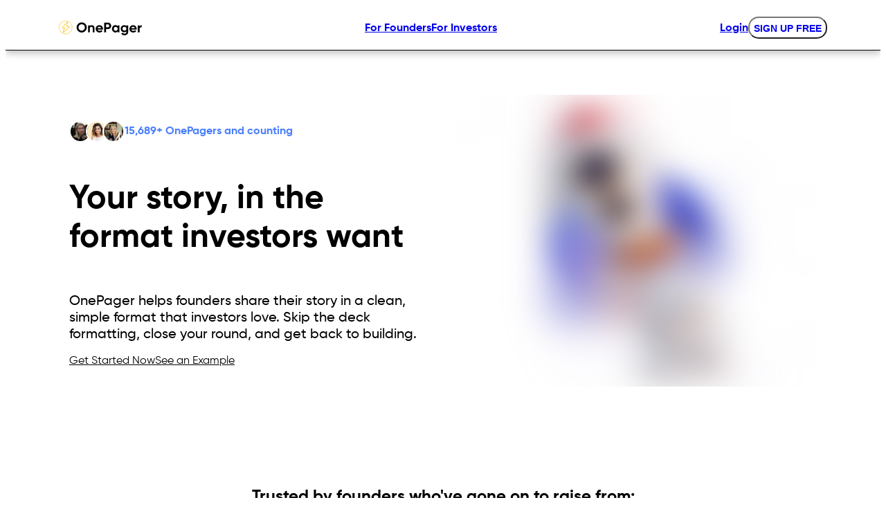

--- FILE ---
content_type: text/html; charset=utf-8
request_url: https://onepager.vc/
body_size: 25525
content:
<!DOCTYPE html><html lang="en"><head><meta charSet="utf-8" data-next-head=""/><meta name="viewport" content="width=device-width" data-next-head=""/><meta property="og:image:type" content="image/gif" data-next-head=""/><meta property="og:image:width" content="1200" data-next-head=""/><meta property="og:image:height" content="1200" data-next-head=""/><link rel="preload" href="/fonts/Gilroy-Light.ttf" as="font" crossorigin="" data-next-head=""/><link rel="preload" href="/fonts/Gilroy-Regular.ttf" as="font" crossorigin="" data-next-head=""/><link rel="preload" href="/fonts/Gilroy-Medium.ttf" as="font" crossorigin="" data-next-head=""/><link rel="preload" href="/fonts/Gilroy-Bold.ttf" as="font" crossorigin="" data-next-head=""/><link rel="preload" href="/fonts/Gilroy-Heavy.ttf" as="font" crossorigin="" data-next-head=""/><title data-next-head="">Your story, in the format investors want</title><meta name="description" content="Your story, in the format investors want. Present your company the right way and get exposure to active investors." data-next-head=""/><meta name="keywords" content="" data-next-head=""/><meta name="apple-mobile-web-app-capable" content="yes" data-next-head=""/><meta name="mobile-web-app-capable" content="yes" data-next-head=""/><link rel="apple-touch-icon" sizes="180x180 " href="/apple-touch-icon.png" data-next-head=""/><link rel="icon" type="image/png" sizes="32x32" href="/favicon-32x32.png" data-next-head=""/><link rel="icon" type="image/png" sizes="16x16" href="/favicon-16x16.png" data-next-head=""/><link rel="manifest" href="/site.webmanifest" data-next-head=""/><link rel="mask-icon" href="/safari-pinned-tab.svg" color="#5bbad5" data-next-head=""/><meta name="msapplication-TileColor" content="#da532c" data-next-head=""/><meta name="theme-color" content="#ffffff" data-next-head=""/><meta property="og:url" content="https://onepager.vc/" data-next-head=""/><meta property="og:image" content="https://onepager.vc/OP-PH.gif" data-next-head=""/><meta property="og:site_name" content="OnePager" data-next-head=""/><meta property="og:title" content="Your story, in the format investors want" data-next-head=""/><meta property="og:description" content="Your story, in the format investors want. Present your company the right way and get exposure to active investors." data-next-head=""/><meta name="twitter:card" content="summary_large_image" data-next-head=""/><meta name="twitter:site" content="@onepager_vc" data-next-head=""/><meta name="twitter:title" content="Your story, in the format investors want" data-next-head=""/><meta name="twitter:description" content="Your story, in the format investors want. Present your company the right way and get exposure to active investors." data-next-head=""/><meta name="twitter:image" content="https://onepager.vc/OP-PH.gif" data-next-head=""/><link rel="preload" href="/_next/static/css/4526c5a7591b8e31.css" as="style"/><script id="datafast-queue" data-nscript="beforeInteractive">
                    window.datafast = window.datafast || function() {
                        window.datafast.q = window.datafast.q || [];
                        window.datafast.q.push(arguments);
                    };
                </script><link rel="stylesheet" href="/_next/static/css/4526c5a7591b8e31.css" data-n-g=""/><noscript data-n-css=""></noscript><script defer="" noModule="" src="/_next/static/chunks/polyfills-42372ed130431b0a.js"></script><script src="https://maps.googleapis.com/maps/api/js?key=AIzaSyB4DuT0A24_cFT6YycV9kteAMzfve0yQR0&amp;libraries=places" defer="" data-nscript="beforeInteractive"></script><script src="/_next/static/chunks/webpack-6304957f43a907d0.js" defer=""></script><script src="/_next/static/chunks/framework-7368bad7704729dd.js" defer=""></script><script src="/_next/static/chunks/main-1ab4d17cbe64f00d.js" defer=""></script><script src="/_next/static/chunks/pages/_app-4c9297dd95f5b62c.js" defer=""></script><script src="/_next/static/chunks/e4aa2bb7-344729907e167425.js" defer=""></script><script src="/_next/static/chunks/2985784d-fc9bf19143f9d3ba.js" defer=""></script><script src="/_next/static/chunks/50848c70-5d80fd4fff97fd24.js" defer=""></script><script src="/_next/static/chunks/b89a9c3e-e4ed5d5e7f88b1ea.js" defer=""></script><script src="/_next/static/chunks/674e727c-a4e278e20f661c53.js" defer=""></script><script src="/_next/static/chunks/057318ab-df9f86bd7e4cb421.js" defer=""></script><script src="/_next/static/chunks/c2d7b96e-68c0b3c8c657d7dc.js" defer=""></script><script src="/_next/static/chunks/a0018616-e190f4966d1618f3.js" defer=""></script><script src="/_next/static/chunks/7477-051b59a5c0662adb.js" defer=""></script><script src="/_next/static/chunks/7161-318afd7dbf898c17.js" defer=""></script><script src="/_next/static/chunks/3561-5eb6494ccf4b1bad.js" defer=""></script><script src="/_next/static/chunks/pages/index-7f9fe7bba80aa1c2.js" defer=""></script><script src="/_next/static/ky1xsftYU1KXoscBKDTWc/_buildManifest.js" defer=""></script><script src="/_next/static/ky1xsftYU1KXoscBKDTWc/_ssgManifest.js" defer=""></script></head><body><link rel="preload" as="image" imageSrcSet="/OnePagerLogo-01.svg 1x, /OnePagerLogo-01.svg 2x"/><link rel="preload" as="image" href="https://cdn.sanity.io/images/mfihtuik/production/1a8fc298703fa25d29557f94710716d41b1777a0-663x663.png"/><link rel="preload" as="image" href="https://cdn.sanity.io/images/mfihtuik/production/96f13a6cae97b468840909b1bbd6612c0e6eaaba-400x400.jpg"/><link rel="preload" as="image" href="https://cdn.sanity.io/images/mfihtuik/production/860260422c7a57940cf511a303617e6c8387e2d2-800x800.jpg"/><link rel="preload" as="image" imageSrcSet="/_next/image?url=%2F_next%2Fstatic%2Fmedia%2Flanding-hero-3d.6ab348ed.png&amp;w=640&amp;q=75 1x, /_next/image?url=%2F_next%2Fstatic%2Fmedia%2Flanding-hero-3d.6ab348ed.png&amp;w=1920&amp;q=75 2x"/><link rel="preload" as="image" href="/logos/investorCarousel/Accel_logo.svg"/><link rel="preload" as="image" href="/logos/investorCarousel/Andreessen_Horowitz_new_logo.svg"/><link rel="preload" as="image" href="/logos/investorCarousel/Foundation_Capital_Logo.svg"/><link rel="preload" as="image" href="/logos/investorCarousel/Founders_Fund_logo_(2015).svg"/><link rel="preload" as="image" href="/logos/investorCarousel/General_Catalyst_Logo.svg"/><link rel="preload" as="image" href="/logos/investorCarousel/Insight_Partners_Logo_-_svg.svg"/><link rel="preload" as="image" href="/logos/investorCarousel/Khosla_Ventures_Logo.svg"/><link rel="preload" as="image" href="/logos/investorCarousel/Kleiner_Perkins_logo_black.svg"/><link rel="preload" as="image" href="/logos/investorCarousel/New_Enterprise_Associates_Logo.svg"/><link rel="preload" as="image" href="/logos/investorCarousel/Sequoia_Capital_logo.svg"/><link rel="preload" as="image" href="/logos/investorCarousel/logo-onDeck.svg"/><link rel="preload" as="image" href="/logos/investorCarousel/logo-techStars.svg"/><link rel="preload" as="image" href="/logos/investorCarousel/logo-yCombinator.svg"/><div id="__next"><style data-emotion="css-global ad1llf">@layer reset,base,tokens,recipes;</style><style data-emotion="css-global 1rk6hko">@layer reset{html{line-height:1.5;--font-fallback:ui-sans-serif,system-ui,-apple-system,BlinkMacSystemFont,'Segoe UI',Roboto,'Helvetica Neue',Arial,'Noto Sans',sans-serif,'Apple Color Emoji','Segoe UI Emoji','Segoe UI Symbol','Noto Color Emoji';-webkit-text-size-adjust:100%;-webkit-font-smoothing:antialiased;-moz-osx-font-smoothing:grayscale;text-rendering:optimizeLegibility;touch-action:manipulation;-moz-tab-size:4;tab-size:4;font-family:var(--global-font-body, var(--font-fallback));}*{margin:0px;padding:0px;font:inherit;word-wrap:break-word;-webkit-tap-highlight-color:transparent;}*,*::before,*::after,*::backdrop{box-sizing:border-box;border-width:0px;border-style:solid;border-color:var(--global-color-border, currentColor);}hr{height:0px;color:inherit;border-top-width:1px;}body{min-height:100dvh;position:relative;}img{border-style:none;}img,svg,video,canvas,audio,iframe,embed,object{display:block;vertical-align:middle;}iframe{border:none;}img,video{max-width:100%;height:auto;}p,h1,h2,h3,h4,h5,h6{overflow-wrap:break-word;}ol,ul{list-style:none;}code,kbd,pre,samp{font-size:1em;}button,[type='button'],[type='reset'],[type='submit']{-webkit-appearance:button;background-color:transparent;background-image:none;}button,input,optgroup,select,textarea{color:inherit;}button,select{text-transform:none;}table{text-indent:0px;border-color:inherit;border-collapse:collapse;}*::-webkit-input-placeholder{opacity:unset;color:#9ca3af;-webkit-user-select:none;-moz-user-select:none;-ms-user-select:none;user-select:none;}*::-moz-placeholder{opacity:unset;color:#9ca3af;-webkit-user-select:none;-moz-user-select:none;-ms-user-select:none;user-select:none;}*:-ms-input-placeholder{opacity:unset;color:#9ca3af;-webkit-user-select:none;-moz-user-select:none;-ms-user-select:none;user-select:none;}*::placeholder{opacity:unset;color:#9ca3af;-webkit-user-select:none;-moz-user-select:none;-ms-user-select:none;user-select:none;}textarea{resize:vertical;}summary{display:-webkit-box;display:-webkit-list-item;display:-ms-list-itembox;display:list-item;}small{font-size:80%;}sub,sup{font-size:75%;line-height:0;position:relative;vertical-align:baseline;}sub{bottom:-0.25em;}sup{top:-0.5em;}dialog{padding:0px;}a{color:inherit;-webkit-text-decoration:inherit;text-decoration:inherit;}abbr:where([title]){-webkit-text-decoration:underline dotted;text-decoration:underline dotted;}b,strong{font-weight:bolder;}code,kbd,samp,pre{font-size:1em;--font-mono-fallback:ui-monospace,SFMono-Regular,Menlo,Monaco,Consolas,'Liberation Mono','Courier New';font-family:var(--global-font-mono, var(--font-mono-fallback));}input[type="text"],input[type="email"],input[type="search"],input[type="password"]{-webkit-appearance:none;-moz-appearance:none;}input[type='search']{-webkit-appearance:textfield;outline-offset:-2px;}::-webkit-search-decoration,::-webkit-search-cancel-button{-webkit-appearance:none;}::-webkit-file-upload-button{-webkit-appearance:button;font:inherit;}input[type="number"]::-webkit-inner-spin-button,input[type="number"]::-webkit-outer-spin-button{height:auto;}input[type='number']{-moz-appearance:textfield;}:-moz-ui-invalid{box-shadow:none;}:-moz-focusring{outline:auto;}[hidden]:where(:not([hidden='until-found'])){display:none!important;}}@layer base{@-webkit-keyframes spin{0%{-webkit-transform:rotate(0deg);-moz-transform:rotate(0deg);-ms-transform:rotate(0deg);transform:rotate(0deg);}100%{-webkit-transform:rotate(360deg);-moz-transform:rotate(360deg);-ms-transform:rotate(360deg);transform:rotate(360deg);}}@keyframes spin{0%{-webkit-transform:rotate(0deg);-moz-transform:rotate(0deg);-ms-transform:rotate(0deg);transform:rotate(0deg);}100%{-webkit-transform:rotate(360deg);-moz-transform:rotate(360deg);-ms-transform:rotate(360deg);transform:rotate(360deg);}}@-webkit-keyframes pulse{50%{opacity:0.5;}}@keyframes pulse{50%{opacity:0.5;}}@-webkit-keyframes ping{75%,100%{-webkit-transform:scale(2);-moz-transform:scale(2);-ms-transform:scale(2);transform:scale(2);opacity:0;}}@keyframes ping{75%,100%{-webkit-transform:scale(2);-moz-transform:scale(2);-ms-transform:scale(2);transform:scale(2);opacity:0;}}@-webkit-keyframes bounce{0%,100%{-webkit-transform:translateY(-25%);-moz-transform:translateY(-25%);-ms-transform:translateY(-25%);transform:translateY(-25%);-webkit-animation-timing-function:cubic-bezier(0.8,0,1,1);animation-timing-function:cubic-bezier(0.8,0,1,1);}50%{-webkit-transform:none;-moz-transform:none;-ms-transform:none;transform:none;-webkit-animation-timing-function:cubic-bezier(0,0,0.2,1);animation-timing-function:cubic-bezier(0,0,0.2,1);}}@keyframes bounce{0%,100%{-webkit-transform:translateY(-25%);-moz-transform:translateY(-25%);-ms-transform:translateY(-25%);transform:translateY(-25%);-webkit-animation-timing-function:cubic-bezier(0.8,0,1,1);animation-timing-function:cubic-bezier(0.8,0,1,1);}50%{-webkit-transform:none;-moz-transform:none;-ms-transform:none;transform:none;-webkit-animation-timing-function:cubic-bezier(0,0,0.2,1);animation-timing-function:cubic-bezier(0,0,0.2,1);}}@-webkit-keyframes bg-position{from{-webkit-background-position:var(--animate-from, 1rem) 0;background-position:var(--animate-from, 1rem) 0;}to{-webkit-background-position:var(--animate-to, 0) 0;background-position:var(--animate-to, 0) 0;}}@keyframes bg-position{from{-webkit-background-position:var(--animate-from, 1rem) 0;background-position:var(--animate-from, 1rem) 0;}to{-webkit-background-position:var(--animate-to, 0) 0;background-position:var(--animate-to, 0) 0;}}@-webkit-keyframes position{from{inset-inline-start:var(--animate-from-x);inset-block-start:var(--animate-from-y);}to{inset-inline-start:var(--animate-to-x);inset-block-start:var(--animate-to-y);}}@keyframes position{from{inset-inline-start:var(--animate-from-x);inset-block-start:var(--animate-from-y);}to{inset-inline-start:var(--animate-to-x);inset-block-start:var(--animate-to-y);}}@-webkit-keyframes circular-progress{0%{stroke-dasharray:1,400;stroke-dashoffset:0;}50%{stroke-dasharray:400,400;stroke-dashoffset:-100%;}100%{stroke-dasharray:400,400;stroke-dashoffset:-260%;}}@keyframes circular-progress{0%{stroke-dasharray:1,400;stroke-dashoffset:0;}50%{stroke-dasharray:400,400;stroke-dashoffset:-100%;}100%{stroke-dasharray:400,400;stroke-dashoffset:-260%;}}@-webkit-keyframes expand-height{from{height:0;}to{height:var(--height);}}@keyframes expand-height{from{height:0;}to{height:var(--height);}}@-webkit-keyframes collapse-height{from{height:var(--height);}to{height:0;}}@keyframes collapse-height{from{height:var(--height);}to{height:0;}}@-webkit-keyframes expand-width{from{width:0;}to{width:var(--width);}}@keyframes expand-width{from{width:0;}to{width:var(--width);}}@-webkit-keyframes collapse-width{from{height:var(--width);}to{height:0;}}@keyframes collapse-width{from{height:var(--width);}to{height:0;}}@-webkit-keyframes fade-in{from{opacity:0;}to{opacity:1;}}@keyframes fade-in{from{opacity:0;}to{opacity:1;}}@-webkit-keyframes fade-out{from{opacity:1;}to{opacity:0;}}@keyframes fade-out{from{opacity:1;}to{opacity:0;}}@-webkit-keyframes slide-from-left-full{from{-webkit-translate:-100% 0;-moz-translate:-100% 0;-ms-translate:-100% 0;translate:-100% 0;}to{-webkit-translate:0 0;-moz-translate:0 0;-ms-translate:0 0;translate:0 0;}}@keyframes slide-from-left-full{from{-webkit-translate:-100% 0;-moz-translate:-100% 0;-ms-translate:-100% 0;translate:-100% 0;}to{-webkit-translate:0 0;-moz-translate:0 0;-ms-translate:0 0;translate:0 0;}}@-webkit-keyframes slide-from-right-full{from{-webkit-translate:100% 0;-moz-translate:100% 0;-ms-translate:100% 0;translate:100% 0;}to{-webkit-translate:0 0;-moz-translate:0 0;-ms-translate:0 0;translate:0 0;}}@keyframes slide-from-right-full{from{-webkit-translate:100% 0;-moz-translate:100% 0;-ms-translate:100% 0;translate:100% 0;}to{-webkit-translate:0 0;-moz-translate:0 0;-ms-translate:0 0;translate:0 0;}}@-webkit-keyframes slide-from-top-full{from{-webkit-translate:0 -100%;-moz-translate:0 -100%;-ms-translate:0 -100%;translate:0 -100%;}to{-webkit-translate:0 0;-moz-translate:0 0;-ms-translate:0 0;translate:0 0;}}@keyframes slide-from-top-full{from{-webkit-translate:0 -100%;-moz-translate:0 -100%;-ms-translate:0 -100%;translate:0 -100%;}to{-webkit-translate:0 0;-moz-translate:0 0;-ms-translate:0 0;translate:0 0;}}@-webkit-keyframes slide-from-bottom-full{from{-webkit-translate:0 100%;-moz-translate:0 100%;-ms-translate:0 100%;translate:0 100%;}to{-webkit-translate:0 0;-moz-translate:0 0;-ms-translate:0 0;translate:0 0;}}@keyframes slide-from-bottom-full{from{-webkit-translate:0 100%;-moz-translate:0 100%;-ms-translate:0 100%;translate:0 100%;}to{-webkit-translate:0 0;-moz-translate:0 0;-ms-translate:0 0;translate:0 0;}}@-webkit-keyframes slide-to-left-full{from{-webkit-translate:0 0;-moz-translate:0 0;-ms-translate:0 0;translate:0 0;}to{-webkit-translate:-100% 0;-moz-translate:-100% 0;-ms-translate:-100% 0;translate:-100% 0;}}@keyframes slide-to-left-full{from{-webkit-translate:0 0;-moz-translate:0 0;-ms-translate:0 0;translate:0 0;}to{-webkit-translate:-100% 0;-moz-translate:-100% 0;-ms-translate:-100% 0;translate:-100% 0;}}@-webkit-keyframes slide-to-right-full{from{-webkit-translate:0 0;-moz-translate:0 0;-ms-translate:0 0;translate:0 0;}to{-webkit-translate:100% 0;-moz-translate:100% 0;-ms-translate:100% 0;translate:100% 0;}}@keyframes slide-to-right-full{from{-webkit-translate:0 0;-moz-translate:0 0;-ms-translate:0 0;translate:0 0;}to{-webkit-translate:100% 0;-moz-translate:100% 0;-ms-translate:100% 0;translate:100% 0;}}@-webkit-keyframes slide-to-top-full{from{-webkit-translate:0 0;-moz-translate:0 0;-ms-translate:0 0;translate:0 0;}to{-webkit-translate:0 -100%;-moz-translate:0 -100%;-ms-translate:0 -100%;translate:0 -100%;}}@keyframes slide-to-top-full{from{-webkit-translate:0 0;-moz-translate:0 0;-ms-translate:0 0;translate:0 0;}to{-webkit-translate:0 -100%;-moz-translate:0 -100%;-ms-translate:0 -100%;translate:0 -100%;}}@-webkit-keyframes slide-to-bottom-full{from{-webkit-translate:0 0;-moz-translate:0 0;-ms-translate:0 0;translate:0 0;}to{-webkit-translate:0 100%;-moz-translate:0 100%;-ms-translate:0 100%;translate:0 100%;}}@keyframes slide-to-bottom-full{from{-webkit-translate:0 0;-moz-translate:0 0;-ms-translate:0 0;translate:0 0;}to{-webkit-translate:0 100%;-moz-translate:0 100%;-ms-translate:0 100%;translate:0 100%;}}@-webkit-keyframes slide-from-top{0%{-webkit-translate:0 -0.5rem;-moz-translate:0 -0.5rem;-ms-translate:0 -0.5rem;translate:0 -0.5rem;}to{-webkit-translate:0;-moz-translate:0;-ms-translate:0;translate:0;}}@keyframes slide-from-top{0%{-webkit-translate:0 -0.5rem;-moz-translate:0 -0.5rem;-ms-translate:0 -0.5rem;translate:0 -0.5rem;}to{-webkit-translate:0;-moz-translate:0;-ms-translate:0;translate:0;}}@-webkit-keyframes slide-from-bottom{0%{-webkit-translate:0 0.5rem;-moz-translate:0 0.5rem;-ms-translate:0 0.5rem;translate:0 0.5rem;}to{-webkit-translate:0;-moz-translate:0;-ms-translate:0;translate:0;}}@keyframes slide-from-bottom{0%{-webkit-translate:0 0.5rem;-moz-translate:0 0.5rem;-ms-translate:0 0.5rem;translate:0 0.5rem;}to{-webkit-translate:0;-moz-translate:0;-ms-translate:0;translate:0;}}@-webkit-keyframes slide-from-left{0%{-webkit-translate:-0.5rem 0;-moz-translate:-0.5rem 0;-ms-translate:-0.5rem 0;translate:-0.5rem 0;}to{-webkit-translate:0;-moz-translate:0;-ms-translate:0;translate:0;}}@keyframes slide-from-left{0%{-webkit-translate:-0.5rem 0;-moz-translate:-0.5rem 0;-ms-translate:-0.5rem 0;translate:-0.5rem 0;}to{-webkit-translate:0;-moz-translate:0;-ms-translate:0;translate:0;}}@-webkit-keyframes slide-from-right{0%{-webkit-translate:0.5rem 0;-moz-translate:0.5rem 0;-ms-translate:0.5rem 0;translate:0.5rem 0;}to{-webkit-translate:0;-moz-translate:0;-ms-translate:0;translate:0;}}@keyframes slide-from-right{0%{-webkit-translate:0.5rem 0;-moz-translate:0.5rem 0;-ms-translate:0.5rem 0;translate:0.5rem 0;}to{-webkit-translate:0;-moz-translate:0;-ms-translate:0;translate:0;}}@-webkit-keyframes slide-to-top{0%{-webkit-translate:0;-moz-translate:0;-ms-translate:0;translate:0;}to{-webkit-translate:0 -0.5rem;-moz-translate:0 -0.5rem;-ms-translate:0 -0.5rem;translate:0 -0.5rem;}}@keyframes slide-to-top{0%{-webkit-translate:0;-moz-translate:0;-ms-translate:0;translate:0;}to{-webkit-translate:0 -0.5rem;-moz-translate:0 -0.5rem;-ms-translate:0 -0.5rem;translate:0 -0.5rem;}}@-webkit-keyframes slide-to-bottom{0%{-webkit-translate:0;-moz-translate:0;-ms-translate:0;translate:0;}to{-webkit-translate:0 0.5rem;-moz-translate:0 0.5rem;-ms-translate:0 0.5rem;translate:0 0.5rem;}}@keyframes slide-to-bottom{0%{-webkit-translate:0;-moz-translate:0;-ms-translate:0;translate:0;}to{-webkit-translate:0 0.5rem;-moz-translate:0 0.5rem;-ms-translate:0 0.5rem;translate:0 0.5rem;}}@-webkit-keyframes slide-to-left{0%{-webkit-translate:0;-moz-translate:0;-ms-translate:0;translate:0;}to{-webkit-translate:-0.5rem 0;-moz-translate:-0.5rem 0;-ms-translate:-0.5rem 0;translate:-0.5rem 0;}}@keyframes slide-to-left{0%{-webkit-translate:0;-moz-translate:0;-ms-translate:0;translate:0;}to{-webkit-translate:-0.5rem 0;-moz-translate:-0.5rem 0;-ms-translate:-0.5rem 0;translate:-0.5rem 0;}}@-webkit-keyframes slide-to-right{0%{-webkit-translate:0;-moz-translate:0;-ms-translate:0;translate:0;}to{-webkit-translate:0.5rem 0;-moz-translate:0.5rem 0;-ms-translate:0.5rem 0;translate:0.5rem 0;}}@keyframes slide-to-right{0%{-webkit-translate:0;-moz-translate:0;-ms-translate:0;translate:0;}to{-webkit-translate:0.5rem 0;-moz-translate:0.5rem 0;-ms-translate:0.5rem 0;translate:0.5rem 0;}}@-webkit-keyframes scale-in{from{scale:0.95;}to{scale:1;}}@keyframes scale-in{from{scale:0.95;}to{scale:1;}}@-webkit-keyframes scale-out{from{scale:1;}to{scale:0.95;}}@keyframes scale-out{from{scale:1;}to{scale:0.95;}}*{font-feature-settings:"cv11";--ring-inset:var(--chakra-empty,/**/ /*!*/)!important;--ring-offset-width:0px;--ring-offset-color:#fff;--ring-color:rgba(66, 153, 225, 0.6);--ring-offset-shadow:0 0 #0000;--ring-shadow:0 0 #0000;--brightness:var(--chakra-empty,/**/ /*!*/)!important;--contrast:var(--chakra-empty,/**/ /*!*/)!important;--grayscale:var(--chakra-empty,/**/ /*!*/)!important;--hue-rotate:var(--chakra-empty,/**/ /*!*/)!important;--invert:var(--chakra-empty,/**/ /*!*/)!important;--saturate:var(--chakra-empty,/**/ /*!*/)!important;--sepia:var(--chakra-empty,/**/ /*!*/)!important;--drop-shadow:var(--chakra-empty,/**/ /*!*/)!important;--backdrop-blur:var(--chakra-empty,/**/ /*!*/)!important;--backdrop-brightness:var(--chakra-empty,/**/ /*!*/)!important;--backdrop-contrast:var(--chakra-empty,/**/ /*!*/)!important;--backdrop-grayscale:var(--chakra-empty,/**/ /*!*/)!important;--backdrop-hue-rotate:var(--chakra-empty,/**/ /*!*/)!important;--backdrop-invert:var(--chakra-empty,/**/ /*!*/)!important;--backdrop-opacity:var(--chakra-empty,/**/ /*!*/)!important;--backdrop-saturate:var(--chakra-empty,/**/ /*!*/)!important;--backdrop-sepia:var(--chakra-empty,/**/ /*!*/)!important;--global-font-mono:var(--chakra-fonts-mono);--global-font-body:var(--chakra-fonts-body);--global-color-border:var(--chakra-colors-border);}html{color:var(--chakra-colors-fg);background:var(--chakra-colors-bg);--bg-currentcolor:var(--chakra-colors-bg);line-height:1.5;--chakra-colors-color-palette-50:var(--chakra-colors-gray-50);--chakra-colors-color-palette-100:var(--chakra-colors-gray-100);--chakra-colors-color-palette-200:var(--chakra-colors-gray-200);--chakra-colors-color-palette-300:var(--chakra-colors-gray-300);--chakra-colors-color-palette-350:var(--chakra-colors-gray-350);--chakra-colors-color-palette-400:var(--chakra-colors-gray-400);--chakra-colors-color-palette-500:var(--chakra-colors-gray-500);--chakra-colors-color-palette-600:var(--chakra-colors-gray-600);--chakra-colors-color-palette-700:var(--chakra-colors-gray-700);--chakra-colors-color-palette-800:var(--chakra-colors-gray-800);--chakra-colors-color-palette-900:var(--chakra-colors-gray-900);--chakra-colors-color-palette-950:var(--chakra-colors-gray-950);--chakra-colors-color-palette-contrast:var(--chakra-colors-gray-contrast);--chakra-colors-color-palette-fg:var(--chakra-colors-gray-fg);--chakra-colors-color-palette-subtle:var(--chakra-colors-gray-subtle);--chakra-colors-color-palette-muted:var(--chakra-colors-gray-muted);--chakra-colors-color-palette-emphasized:var(--chakra-colors-gray-emphasized);--chakra-colors-color-palette-solid:var(--chakra-colors-gray-solid);--chakra-colors-color-palette-focus-ring:var(--chakra-colors-gray-focus-ring);}*::-webkit-input-placeholder{--mix-color:color-mix(in srgb, var(--chakra-colors-fg-muted) 80%, transparent);color:var(--mix-color, var(--chakra-colors-fg-muted));}*::-moz-placeholder{--mix-color:color-mix(in srgb, var(--chakra-colors-fg-muted) 80%, transparent);color:var(--mix-color, var(--chakra-colors-fg-muted));}*:-ms-input-placeholder{--mix-color:color-mix(in srgb, var(--chakra-colors-fg-muted) 80%, transparent);color:var(--mix-color, var(--chakra-colors-fg-muted));}*::placeholder,*[data-placeholder]{--mix-color:color-mix(in srgb, var(--chakra-colors-fg-muted) 80%, transparent);color:var(--mix-color, var(--chakra-colors-fg-muted));}*::selection{--mix-background:color-mix(in srgb, var(--chakra-colors-color-palette-emphasized) 80%, transparent);background:var(--mix-background, var(--chakra-colors-color-palette-emphasized));--bg-currentcolor:var(--mix-background, var(--chakra-colors-color-palette-emphasized));}}@layer tokens{:where(html, .chakra-theme){--chakra-aspect-ratios-square:1/1;--chakra-aspect-ratios-landscape:4/3;--chakra-aspect-ratios-portrait:3/4;--chakra-aspect-ratios-wide:16/9;--chakra-aspect-ratios-ultrawide:18/5;--chakra-aspect-ratios-golden:1.618/1;--chakra-animations-spin:spin 1s linear infinite;--chakra-animations-ping:ping 1s cubic-bezier(0, 0, 0.2, 1) infinite;--chakra-animations-pulse:pulse 2s cubic-bezier(0.4, 0, 0.6, 1) infinite;--chakra-animations-bounce:bounce 1s infinite;--chakra-blurs-sm:4px;--chakra-blurs-md:8px;--chakra-blurs-lg:12px;--chakra-blurs-xl:16px;--chakra-blurs-2xl:24px;--chakra-blurs-3xl:40px;--chakra-blurs-4xl:64px;--chakra-borders-xs:0.5px solid;--chakra-borders-sm:1px solid;--chakra-borders-md:2px solid;--chakra-borders-lg:4px solid;--chakra-borders-xl:8px solid;--chakra-colors-transparent:transparent;--chakra-colors-current:currentColor;--chakra-colors-black:#09090B;--chakra-colors-white:#FFFFFF;--chakra-colors-white-alpha-50:rgba(255, 255, 255, 0.04);--chakra-colors-white-alpha-100:rgba(255, 255, 255, 0.06);--chakra-colors-white-alpha-200:rgba(255, 255, 255, 0.08);--chakra-colors-white-alpha-300:rgba(255, 255, 255, 0.16);--chakra-colors-white-alpha-400:rgba(255, 255, 255, 0.24);--chakra-colors-white-alpha-500:rgba(255, 255, 255, 0.36);--chakra-colors-white-alpha-600:rgba(255, 255, 255, 0.48);--chakra-colors-white-alpha-700:rgba(255, 255, 255, 0.64);--chakra-colors-white-alpha-800:rgba(255, 255, 255, 0.80);--chakra-colors-white-alpha-900:rgba(255, 255, 255, 0.92);--chakra-colors-white-alpha-950:rgba(255, 255, 255, 0.95);--chakra-colors-black-alpha-50:rgba(0, 0, 0, 0.04);--chakra-colors-black-alpha-100:rgba(0, 0, 0, 0.06);--chakra-colors-black-alpha-200:rgba(0, 0, 0, 0.08);--chakra-colors-black-alpha-300:rgba(0, 0, 0, 0.16);--chakra-colors-black-alpha-400:rgba(0, 0, 0, 0.24);--chakra-colors-black-alpha-500:rgba(0, 0, 0, 0.36);--chakra-colors-black-alpha-600:rgba(0, 0, 0, 0.48);--chakra-colors-black-alpha-700:rgba(0, 0, 0, 0.64);--chakra-colors-black-alpha-800:rgba(0, 0, 0, 0.80);--chakra-colors-black-alpha-900:rgba(0, 0, 0, 0.92);--chakra-colors-black-alpha-950:rgba(0, 0, 0, 0.95);--chakra-colors-gray-50:#F9F9FC;--chakra-colors-gray-100:rgba(233, 237, 243, 0.5);--chakra-colors-gray-200:#E9EDF3;--chakra-colors-gray-300:#d4d4d8;--chakra-colors-gray-350:#D8D8D8;--chakra-colors-gray-400:#a1a1aa;--chakra-colors-gray-500:#71717a;--chakra-colors-gray-600:#4B5056;--chakra-colors-gray-700:#3f3f46;--chakra-colors-gray-800:#27272a;--chakra-colors-gray-900:#1B1B1B;--chakra-colors-gray-950:#111111;--chakra-colors-red-50:#fef2f2;--chakra-colors-red-100:#fee2e2;--chakra-colors-red-200:#fecaca;--chakra-colors-red-300:#fca5a5;--chakra-colors-red-400:#f87171;--chakra-colors-red-500:#ef4444;--chakra-colors-red-600:#dc2626;--chakra-colors-red-700:#991919;--chakra-colors-red-800:#511111;--chakra-colors-red-900:#300c0c;--chakra-colors-red-950:#1f0808;--chakra-colors-orange-50:#fff7ed;--chakra-colors-orange-100:#ffedd5;--chakra-colors-orange-200:#fed7aa;--chakra-colors-orange-300:#fdba74;--chakra-colors-orange-400:#fb923c;--chakra-colors-orange-500:#f97316;--chakra-colors-orange-600:#ea580c;--chakra-colors-orange-700:#92310a;--chakra-colors-orange-800:#6c2710;--chakra-colors-orange-900:#3b1106;--chakra-colors-orange-950:#220a04;--chakra-colors-yellow-50:#fefce8;--chakra-colors-yellow-100:#fef9c3;--chakra-colors-yellow-200:#fef08a;--chakra-colors-yellow-300:#fde047;--chakra-colors-yellow-400:#facc15;--chakra-colors-yellow-500:#eab308;--chakra-colors-yellow-600:#ca8a04;--chakra-colors-yellow-700:#845209;--chakra-colors-yellow-800:#713f12;--chakra-colors-yellow-900:#422006;--chakra-colors-yellow-950:#281304;--chakra-colors-green-50:#f0fdf4;--chakra-colors-green-100:#dcfce7;--chakra-colors-green-200:#bbf7d0;--chakra-colors-green-300:#86efac;--chakra-colors-green-400:#4ade80;--chakra-colors-green-500:#22c55e;--chakra-colors-green-600:#16a34a;--chakra-colors-green-700:#116932;--chakra-colors-green-800:#124a28;--chakra-colors-green-900:#042713;--chakra-colors-green-950:#03190c;--chakra-colors-teal-50:#f0fdfa;--chakra-colors-teal-100:#ccfbf1;--chakra-colors-teal-200:#99f6e4;--chakra-colors-teal-300:#5eead4;--chakra-colors-teal-400:#2dd4bf;--chakra-colors-teal-500:#14b8a6;--chakra-colors-teal-600:#0d9488;--chakra-colors-teal-700:#0c5d56;--chakra-colors-teal-800:#114240;--chakra-colors-teal-900:#032726;--chakra-colors-teal-950:#021716;--chakra-colors-blue-50:#eff6ff;--chakra-colors-blue-100:#dbeafe;--chakra-colors-blue-200:#bfdbfe;--chakra-colors-blue-300:#3B99FC;--chakra-colors-blue-400:#60a5fa;--chakra-colors-blue-500:#3b82f6;--chakra-colors-blue-600:#2563eb;--chakra-colors-blue-700:#173da6;--chakra-colors-blue-800:#1a3478;--chakra-colors-blue-900:#14204a;--chakra-colors-blue-950:#0c142e;--chakra-colors-cyan-50:#ecfeff;--chakra-colors-cyan-100:#cffafe;--chakra-colors-cyan-200:#a5f3fc;--chakra-colors-cyan-300:#67e8f9;--chakra-colors-cyan-400:#22d3ee;--chakra-colors-cyan-500:#06b6d4;--chakra-colors-cyan-600:#0891b2;--chakra-colors-cyan-700:#0c5c72;--chakra-colors-cyan-800:#134152;--chakra-colors-cyan-900:#072a38;--chakra-colors-cyan-950:#051b24;--chakra-colors-purple-50:#faf5ff;--chakra-colors-purple-100:#f3e8ff;--chakra-colors-purple-200:#e9d5ff;--chakra-colors-purple-300:#d8b4fe;--chakra-colors-purple-400:#c084fc;--chakra-colors-purple-500:#a855f7;--chakra-colors-purple-600:#9333ea;--chakra-colors-purple-700:#641ba3;--chakra-colors-purple-800:#4a1772;--chakra-colors-purple-900:#2f0553;--chakra-colors-purple-950:#1a032e;--chakra-colors-pink-50:#fdf2f8;--chakra-colors-pink-100:#fce7f3;--chakra-colors-pink-200:#fbcfe8;--chakra-colors-pink-300:#f9a8d4;--chakra-colors-pink-400:#f472b6;--chakra-colors-pink-500:#ec4899;--chakra-colors-pink-600:#db2777;--chakra-colors-pink-700:#a41752;--chakra-colors-pink-800:#6d0e34;--chakra-colors-pink-900:#45061f;--chakra-colors-pink-950:#2c0514;--chakra-colors-analytics-red:#FD5363;--chakra-colors-analytics-yellow:#FEBD00;--chakra-colors-analytics-green:#00BF9C;--chakra-colors-palette-primary:#3B99FC;--chakra-colors-components--heading-base-style-font-weight:bold;--chakra-durations-fastest:50ms;--chakra-durations-faster:100ms;--chakra-durations-fast:150ms;--chakra-durations-moderate:200ms;--chakra-durations-slow:300ms;--chakra-durations-slower:400ms;--chakra-durations-slowest:500ms;--chakra-easings-ease-in:cubic-bezier(0.42, 0, 1, 1);--chakra-easings-ease-out:cubic-bezier(0, 0, 0.58, 1);--chakra-easings-ease-in-out:cubic-bezier(0.42, 0, 0.58, 1);--chakra-easings-ease-in-smooth:cubic-bezier(0.32, 0.72, 0, 1);--chakra-fonts-heading:Inter,system-ui,-apple-system,BlinkMacSystemFont,"Segoe UI",Roboto,"Helvetica Neue",Arial,"Noto Sans",sans-serif,"Apple Color Emoji","Segoe UI Emoji","Segoe UI Symbol","Noto Color Emoji";--chakra-fonts-body:Inter,system-ui,-apple-system,BlinkMacSystemFont,"Segoe UI",Roboto,"Helvetica Neue",Arial,"Noto Sans",sans-serif,"Apple Color Emoji","Segoe UI Emoji","Segoe UI Symbol","Noto Color Emoji";--chakra-fonts-mono:SFMono-Regular,Menlo,Monaco,Consolas,"Liberation Mono","Courier New",monospace;--chakra-font-sizes-2xs:0.625rem;--chakra-font-sizes-xs:0.75rem;--chakra-font-sizes-sm:0.875rem;--chakra-font-sizes-md:1rem;--chakra-font-sizes-lg:1.125rem;--chakra-font-sizes-xl:1.25rem;--chakra-font-sizes-2xl:1.5rem;--chakra-font-sizes-3xl:1.875rem;--chakra-font-sizes-4xl:2.25rem;--chakra-font-sizes-5xl:3rem;--chakra-font-sizes-6xl:3.75rem;--chakra-font-sizes-7xl:4.5rem;--chakra-font-sizes-8xl:6rem;--chakra-font-sizes-9xl:8rem;--chakra-font-weights-thin:100;--chakra-font-weights-extralight:200;--chakra-font-weights-light:300;--chakra-font-weights-normal:400;--chakra-font-weights-medium:500;--chakra-font-weights-semibold:600;--chakra-font-weights-bold:700;--chakra-font-weights-extrabold:800;--chakra-font-weights-black:900;--chakra-letter-spacings-tighter:-0.05em;--chakra-letter-spacings-tight:-0.025em;--chakra-letter-spacings-wide:0.025em;--chakra-letter-spacings-wider:0.05em;--chakra-letter-spacings-widest:0.1em;--chakra-line-heights-shorter:1.25;--chakra-line-heights-short:1.375;--chakra-line-heights-moderate:1.5;--chakra-line-heights-tall:1.625;--chakra-line-heights-taller:2;--chakra-radii-none:0;--chakra-radii-2xs:0.0625rem;--chakra-radii-xs:0.125rem;--chakra-radii-sm:0.25rem;--chakra-radii-md:0.375rem;--chakra-radii-lg:0.5rem;--chakra-radii-xl:0.75rem;--chakra-radii-2xl:1rem;--chakra-radii-3xl:1.5rem;--chakra-radii-4xl:2rem;--chakra-radii-full:9999px;--chakra-spacing-1:0.25rem;--chakra-spacing-2:0.5rem;--chakra-spacing-3:0.75rem;--chakra-spacing-4:1rem;--chakra-spacing-5:1.25rem;--chakra-spacing-6:1.5rem;--chakra-spacing-7:1.75rem;--chakra-spacing-8:2rem;--chakra-spacing-9:2.25rem;--chakra-spacing-10:2.5rem;--chakra-spacing-11:2.75rem;--chakra-spacing-12:3rem;--chakra-spacing-14:3.5rem;--chakra-spacing-16:4rem;--chakra-spacing-20:5rem;--chakra-spacing-24:6rem;--chakra-spacing-28:7rem;--chakra-spacing-32:8rem;--chakra-spacing-36:9rem;--chakra-spacing-40:10rem;--chakra-spacing-44:11rem;--chakra-spacing-48:12rem;--chakra-spacing-52:13rem;--chakra-spacing-56:14rem;--chakra-spacing-60:15rem;--chakra-spacing-64:16rem;--chakra-spacing-72:18rem;--chakra-spacing-80:20rem;--chakra-spacing-96:24rem;--chakra-spacing-0\.5:0.125rem;--chakra-spacing-1\.5:0.375rem;--chakra-spacing-2\.5:0.625rem;--chakra-spacing-3\.5:0.875rem;--chakra-spacing-4\.5:1.125rem;--chakra-sizes-1:0.25rem;--chakra-sizes-2:0.5rem;--chakra-sizes-3:0.75rem;--chakra-sizes-4:1rem;--chakra-sizes-5:1.25rem;--chakra-sizes-6:1.5rem;--chakra-sizes-7:1.75rem;--chakra-sizes-8:2rem;--chakra-sizes-9:2.25rem;--chakra-sizes-10:2.5rem;--chakra-sizes-11:2.75rem;--chakra-sizes-12:3rem;--chakra-sizes-14:3.5rem;--chakra-sizes-16:4rem;--chakra-sizes-20:5rem;--chakra-sizes-24:6rem;--chakra-sizes-28:7rem;--chakra-sizes-32:8rem;--chakra-sizes-36:9rem;--chakra-sizes-40:10rem;--chakra-sizes-44:11rem;--chakra-sizes-48:12rem;--chakra-sizes-52:13rem;--chakra-sizes-56:14rem;--chakra-sizes-60:15rem;--chakra-sizes-64:16rem;--chakra-sizes-72:18rem;--chakra-sizes-80:20rem;--chakra-sizes-96:24rem;--chakra-sizes-3xs:14rem;--chakra-sizes-2xs:16rem;--chakra-sizes-xs:20rem;--chakra-sizes-sm:24rem;--chakra-sizes-md:28rem;--chakra-sizes-lg:32rem;--chakra-sizes-xl:36rem;--chakra-sizes-2xl:42rem;--chakra-sizes-3xl:48rem;--chakra-sizes-4xl:56rem;--chakra-sizes-5xl:64rem;--chakra-sizes-6xl:72rem;--chakra-sizes-7xl:80rem;--chakra-sizes-8xl:90rem;--chakra-sizes-0\.5:0.125rem;--chakra-sizes-1\.5:0.375rem;--chakra-sizes-2\.5:0.625rem;--chakra-sizes-3\.5:0.875rem;--chakra-sizes-4\.5:1.125rem;--chakra-sizes-1\/2:50%;--chakra-sizes-1\/3:33.333333%;--chakra-sizes-2\/3:66.666667%;--chakra-sizes-1\/4:25%;--chakra-sizes-3\/4:75%;--chakra-sizes-1\/5:20%;--chakra-sizes-2\/5:40%;--chakra-sizes-3\/5:60%;--chakra-sizes-4\/5:80%;--chakra-sizes-1\/6:16.666667%;--chakra-sizes-2\/6:33.333333%;--chakra-sizes-3\/6:50%;--chakra-sizes-4\/6:66.666667%;--chakra-sizes-5\/6:83.333333%;--chakra-sizes-1\/12:8.333333%;--chakra-sizes-2\/12:16.666667%;--chakra-sizes-3\/12:25%;--chakra-sizes-4\/12:33.333333%;--chakra-sizes-5\/12:41.666667%;--chakra-sizes-6\/12:50%;--chakra-sizes-7\/12:58.333333%;--chakra-sizes-8\/12:66.666667%;--chakra-sizes-9\/12:75%;--chakra-sizes-10\/12:83.333333%;--chakra-sizes-11\/12:91.666667%;--chakra-sizes-max:max-content;--chakra-sizes-min:min-content;--chakra-sizes-fit:fit-content;--chakra-sizes-prose:60ch;--chakra-sizes-full:100%;--chakra-sizes-dvh:100dvh;--chakra-sizes-svh:100svh;--chakra-sizes-lvh:100lvh;--chakra-sizes-dvw:100dvw;--chakra-sizes-svw:100svw;--chakra-sizes-lvw:100lvw;--chakra-sizes-vw:100vw;--chakra-sizes-vh:100vh;--chakra-sizes-breakpoint-sm:480px;--chakra-sizes-breakpoint-md:768px;--chakra-sizes-breakpoint-lg:1024px;--chakra-sizes-breakpoint-xl:1280px;--chakra-sizes-breakpoint-2xl:1536px;--chakra-z-index-hide:-1;--chakra-z-index-base:0;--chakra-z-index-docked:10;--chakra-z-index-dropdown:1000;--chakra-z-index-sticky:1100;--chakra-z-index-banner:1200;--chakra-z-index-overlay:1300;--chakra-z-index-modal:1400;--chakra-z-index-popover:1500;--chakra-z-index-skip-nav:1600;--chakra-z-index-toast:1700;--chakra-z-index-tooltip:1800;--chakra-z-index-max:2147483647;--chakra-cursor-button:pointer;--chakra-cursor-checkbox:default;--chakra-cursor-disabled:not-allowed;--chakra-cursor-menuitem:default;--chakra-cursor-option:default;--chakra-cursor-radio:default;--chakra-cursor-slider:default;--chakra-cursor-switch:pointer;--chakra-breakpoints-sm:480px;--chakra-breakpoints-md:768px;--chakra-breakpoints-lg:1024px;--chakra-breakpoints-xl:1280px;--chakra-breakpoints-2xl:1536px;--chakra-radii-l1:var(--chakra-radii-xs);--chakra-radii-l2:var(--chakra-radii-sm);--chakra-radii-l3:var(--chakra-radii-md);}:root,.light{--chakra-colors-bg:var(--chakra-colors-white);--chakra-colors-bg-subtle:var(--chakra-colors-gray-50);--chakra-colors-bg-muted:var(--chakra-colors-gray-100);--chakra-colors-bg-emphasized:var(--chakra-colors-gray-200);--chakra-colors-bg-inverted:var(--chakra-colors-black);--chakra-colors-bg-panel:var(--chakra-colors-white);--chakra-colors-bg-error:var(--chakra-colors-red-50);--chakra-colors-bg-warning:var(--chakra-colors-orange-50);--chakra-colors-bg-success:var(--chakra-colors-green-50);--chakra-colors-bg-info:var(--chakra-colors-blue-50);--chakra-colors-fg:var(--chakra-colors-black);--chakra-colors-fg-muted:var(--chakra-colors-gray-600);--chakra-colors-fg-subtle:var(--chakra-colors-gray-400);--chakra-colors-fg-inverted:var(--chakra-colors-gray-50);--chakra-colors-fg-error:var(--chakra-colors-red-500);--chakra-colors-fg-warning:var(--chakra-colors-orange-600);--chakra-colors-fg-success:var(--chakra-colors-green-600);--chakra-colors-fg-info:var(--chakra-colors-blue-600);--chakra-colors-border:var(--chakra-colors-gray-200);--chakra-colors-border-muted:var(--chakra-colors-gray-100);--chakra-colors-border-subtle:var(--chakra-colors-gray-50);--chakra-colors-border-emphasized:var(--chakra-colors-gray-300);--chakra-colors-border-inverted:var(--chakra-colors-gray-800);--chakra-colors-border-error:var(--chakra-colors-red-500);--chakra-colors-border-warning:var(--chakra-colors-orange-500);--chakra-colors-border-success:var(--chakra-colors-green-500);--chakra-colors-border-info:var(--chakra-colors-blue-500);--chakra-colors-gray-contrast:var(--chakra-colors-white);--chakra-colors-gray-fg:var(--chakra-colors-gray-800);--chakra-colors-gray-subtle:var(--chakra-colors-gray-100);--chakra-colors-gray-muted:var(--chakra-colors-gray-200);--chakra-colors-gray-emphasized:var(--chakra-colors-gray-300);--chakra-colors-gray-solid:var(--chakra-colors-gray-900);--chakra-colors-gray-focus-ring:var(--chakra-colors-gray-400);--chakra-colors-red-contrast:white;--chakra-colors-red-fg:var(--chakra-colors-red-700);--chakra-colors-red-subtle:var(--chakra-colors-red-100);--chakra-colors-red-muted:var(--chakra-colors-red-200);--chakra-colors-red-emphasized:var(--chakra-colors-red-300);--chakra-colors-red-solid:var(--chakra-colors-red-600);--chakra-colors-red-focus-ring:var(--chakra-colors-red-400);--chakra-colors-orange-contrast:white;--chakra-colors-orange-fg:var(--chakra-colors-orange-700);--chakra-colors-orange-subtle:var(--chakra-colors-orange-100);--chakra-colors-orange-muted:var(--chakra-colors-orange-200);--chakra-colors-orange-emphasized:var(--chakra-colors-orange-300);--chakra-colors-orange-solid:var(--chakra-colors-orange-600);--chakra-colors-orange-focus-ring:var(--chakra-colors-orange-400);--chakra-colors-green-contrast:white;--chakra-colors-green-fg:var(--chakra-colors-green-700);--chakra-colors-green-subtle:var(--chakra-colors-green-100);--chakra-colors-green-muted:var(--chakra-colors-green-200);--chakra-colors-green-emphasized:var(--chakra-colors-green-300);--chakra-colors-green-solid:var(--chakra-colors-green-600);--chakra-colors-green-focus-ring:var(--chakra-colors-green-400);--chakra-colors-blue-contrast:white;--chakra-colors-blue-fg:var(--chakra-colors-blue-700);--chakra-colors-blue-subtle:var(--chakra-colors-blue-100);--chakra-colors-blue-muted:var(--chakra-colors-blue-200);--chakra-colors-blue-emphasized:var(--chakra-colors-blue-300);--chakra-colors-blue-solid:var(--chakra-colors-blue-600);--chakra-colors-blue-focus-ring:var(--chakra-colors-blue-400);--chakra-colors-yellow-contrast:black;--chakra-colors-yellow-fg:var(--chakra-colors-yellow-800);--chakra-colors-yellow-subtle:var(--chakra-colors-yellow-100);--chakra-colors-yellow-muted:var(--chakra-colors-yellow-200);--chakra-colors-yellow-emphasized:var(--chakra-colors-yellow-300);--chakra-colors-yellow-solid:var(--chakra-colors-yellow-300);--chakra-colors-yellow-focus-ring:var(--chakra-colors-yellow-400);--chakra-colors-teal-contrast:white;--chakra-colors-teal-fg:var(--chakra-colors-teal-700);--chakra-colors-teal-subtle:var(--chakra-colors-teal-100);--chakra-colors-teal-muted:var(--chakra-colors-teal-200);--chakra-colors-teal-emphasized:var(--chakra-colors-teal-300);--chakra-colors-teal-solid:var(--chakra-colors-teal-600);--chakra-colors-teal-focus-ring:var(--chakra-colors-teal-400);--chakra-colors-purple-contrast:white;--chakra-colors-purple-fg:var(--chakra-colors-purple-700);--chakra-colors-purple-subtle:var(--chakra-colors-purple-100);--chakra-colors-purple-muted:var(--chakra-colors-purple-200);--chakra-colors-purple-emphasized:var(--chakra-colors-purple-300);--chakra-colors-purple-solid:var(--chakra-colors-purple-600);--chakra-colors-purple-focus-ring:var(--chakra-colors-purple-400);--chakra-colors-pink-contrast:white;--chakra-colors-pink-fg:var(--chakra-colors-pink-700);--chakra-colors-pink-subtle:var(--chakra-colors-pink-100);--chakra-colors-pink-muted:var(--chakra-colors-pink-200);--chakra-colors-pink-emphasized:var(--chakra-colors-pink-300);--chakra-colors-pink-solid:var(--chakra-colors-pink-600);--chakra-colors-pink-focus-ring:var(--chakra-colors-pink-400);--chakra-colors-cyan-contrast:white;--chakra-colors-cyan-fg:var(--chakra-colors-cyan-700);--chakra-colors-cyan-subtle:var(--chakra-colors-cyan-100);--chakra-colors-cyan-muted:var(--chakra-colors-cyan-200);--chakra-colors-cyan-emphasized:var(--chakra-colors-cyan-300);--chakra-colors-cyan-solid:var(--chakra-colors-cyan-600);--chakra-colors-cyan-focus-ring:var(--chakra-colors-cyan-400);--chakra-shadows-xs:0px 1px 2px color-mix(in srgb, var(--chakra-colors-gray-900) 10%, transparent),0px 0px 1px color-mix(in srgb, var(--chakra-colors-gray-900) 20%, transparent);--chakra-shadows-sm:0px 2px 4px color-mix(in srgb, var(--chakra-colors-gray-900) 10%, transparent),0px 0px 1px color-mix(in srgb, var(--chakra-colors-gray-900) 30%, transparent);--chakra-shadows-md:0px 4px 8px color-mix(in srgb, var(--chakra-colors-gray-900) 10%, transparent),0px 0px 1px color-mix(in srgb, var(--chakra-colors-gray-900) 30%, transparent);--chakra-shadows-lg:0px 8px 16px color-mix(in srgb, var(--chakra-colors-gray-900) 10%, transparent),0px 0px 1px color-mix(in srgb, var(--chakra-colors-gray-900) 30%, transparent);--chakra-shadows-xl:0px 16px 24px color-mix(in srgb, var(--chakra-colors-gray-900) 10%, transparent),0px 0px 1px color-mix(in srgb, var(--chakra-colors-gray-900) 30%, transparent);--chakra-shadows-2xl:0px 24px 40px color-mix(in srgb, var(--chakra-colors-gray-900) 16%, transparent),0px 0px 1px color-mix(in srgb, var(--chakra-colors-gray-900) 30%, transparent);--chakra-shadows-inner:inset 0 2px 4px 0 color-mix(in srgb, black 5%, transparent);--chakra-shadows-inset:inset 0 0 0 1px color-mix(in srgb, black 5%, transparent);}.dark,.dark .chakra-theme:not(.light){--chakra-colors-bg:var(--chakra-colors-black);--chakra-colors-bg-subtle:var(--chakra-colors-gray-950);--chakra-colors-bg-muted:var(--chakra-colors-gray-900);--chakra-colors-bg-emphasized:var(--chakra-colors-gray-800);--chakra-colors-bg-inverted:var(--chakra-colors-white);--chakra-colors-bg-panel:var(--chakra-colors-gray-950);--chakra-colors-bg-error:var(--chakra-colors-red-950);--chakra-colors-bg-warning:var(--chakra-colors-orange-950);--chakra-colors-bg-success:var(--chakra-colors-green-950);--chakra-colors-bg-info:var(--chakra-colors-blue-950);--chakra-colors-fg:var(--chakra-colors-gray-50);--chakra-colors-fg-muted:var(--chakra-colors-gray-400);--chakra-colors-fg-subtle:var(--chakra-colors-gray-500);--chakra-colors-fg-inverted:var(--chakra-colors-black);--chakra-colors-fg-error:var(--chakra-colors-red-400);--chakra-colors-fg-warning:var(--chakra-colors-orange-300);--chakra-colors-fg-success:var(--chakra-colors-green-300);--chakra-colors-fg-info:var(--chakra-colors-blue-300);--chakra-colors-border:var(--chakra-colors-gray-800);--chakra-colors-border-muted:var(--chakra-colors-gray-900);--chakra-colors-border-subtle:var(--chakra-colors-gray-950);--chakra-colors-border-emphasized:var(--chakra-colors-gray-700);--chakra-colors-border-inverted:var(--chakra-colors-gray-200);--chakra-colors-border-error:var(--chakra-colors-red-400);--chakra-colors-border-warning:var(--chakra-colors-orange-400);--chakra-colors-border-success:var(--chakra-colors-green-400);--chakra-colors-border-info:var(--chakra-colors-blue-400);--chakra-colors-gray-contrast:var(--chakra-colors-black);--chakra-colors-gray-fg:var(--chakra-colors-gray-200);--chakra-colors-gray-subtle:var(--chakra-colors-gray-900);--chakra-colors-gray-muted:var(--chakra-colors-gray-800);--chakra-colors-gray-emphasized:var(--chakra-colors-gray-700);--chakra-colors-gray-solid:var(--chakra-colors-white);--chakra-colors-gray-focus-ring:var(--chakra-colors-gray-400);--chakra-colors-red-contrast:white;--chakra-colors-red-fg:var(--chakra-colors-red-300);--chakra-colors-red-subtle:var(--chakra-colors-red-900);--chakra-colors-red-muted:var(--chakra-colors-red-800);--chakra-colors-red-emphasized:var(--chakra-colors-red-700);--chakra-colors-red-solid:var(--chakra-colors-red-600);--chakra-colors-red-focus-ring:var(--chakra-colors-red-400);--chakra-colors-orange-contrast:black;--chakra-colors-orange-fg:var(--chakra-colors-orange-300);--chakra-colors-orange-subtle:var(--chakra-colors-orange-900);--chakra-colors-orange-muted:var(--chakra-colors-orange-800);--chakra-colors-orange-emphasized:var(--chakra-colors-orange-700);--chakra-colors-orange-solid:var(--chakra-colors-orange-500);--chakra-colors-orange-focus-ring:var(--chakra-colors-orange-400);--chakra-colors-green-contrast:white;--chakra-colors-green-fg:var(--chakra-colors-green-300);--chakra-colors-green-subtle:var(--chakra-colors-green-900);--chakra-colors-green-muted:var(--chakra-colors-green-800);--chakra-colors-green-emphasized:var(--chakra-colors-green-700);--chakra-colors-green-solid:var(--chakra-colors-green-600);--chakra-colors-green-focus-ring:var(--chakra-colors-green-400);--chakra-colors-blue-contrast:white;--chakra-colors-blue-fg:var(--chakra-colors-blue-300);--chakra-colors-blue-subtle:var(--chakra-colors-blue-900);--chakra-colors-blue-muted:var(--chakra-colors-blue-800);--chakra-colors-blue-emphasized:var(--chakra-colors-blue-700);--chakra-colors-blue-solid:var(--chakra-colors-blue-600);--chakra-colors-blue-focus-ring:var(--chakra-colors-blue-400);--chakra-colors-yellow-contrast:black;--chakra-colors-yellow-fg:var(--chakra-colors-yellow-300);--chakra-colors-yellow-subtle:var(--chakra-colors-yellow-900);--chakra-colors-yellow-muted:var(--chakra-colors-yellow-800);--chakra-colors-yellow-emphasized:var(--chakra-colors-yellow-700);--chakra-colors-yellow-solid:var(--chakra-colors-yellow-300);--chakra-colors-yellow-focus-ring:var(--chakra-colors-yellow-400);--chakra-colors-teal-contrast:white;--chakra-colors-teal-fg:var(--chakra-colors-teal-300);--chakra-colors-teal-subtle:var(--chakra-colors-teal-900);--chakra-colors-teal-muted:var(--chakra-colors-teal-800);--chakra-colors-teal-emphasized:var(--chakra-colors-teal-700);--chakra-colors-teal-solid:var(--chakra-colors-teal-600);--chakra-colors-teal-focus-ring:var(--chakra-colors-teal-400);--chakra-colors-purple-contrast:white;--chakra-colors-purple-fg:var(--chakra-colors-purple-300);--chakra-colors-purple-subtle:var(--chakra-colors-purple-900);--chakra-colors-purple-muted:var(--chakra-colors-purple-800);--chakra-colors-purple-emphasized:var(--chakra-colors-purple-700);--chakra-colors-purple-solid:var(--chakra-colors-purple-600);--chakra-colors-purple-focus-ring:var(--chakra-colors-purple-400);--chakra-colors-pink-contrast:white;--chakra-colors-pink-fg:var(--chakra-colors-pink-300);--chakra-colors-pink-subtle:var(--chakra-colors-pink-900);--chakra-colors-pink-muted:var(--chakra-colors-pink-800);--chakra-colors-pink-emphasized:var(--chakra-colors-pink-700);--chakra-colors-pink-solid:var(--chakra-colors-pink-600);--chakra-colors-pink-focus-ring:var(--chakra-colors-pink-400);--chakra-colors-cyan-contrast:white;--chakra-colors-cyan-fg:var(--chakra-colors-cyan-300);--chakra-colors-cyan-subtle:var(--chakra-colors-cyan-900);--chakra-colors-cyan-muted:var(--chakra-colors-cyan-800);--chakra-colors-cyan-emphasized:var(--chakra-colors-cyan-700);--chakra-colors-cyan-solid:var(--chakra-colors-cyan-600);--chakra-colors-cyan-focus-ring:var(--chakra-colors-cyan-400);--chakra-shadows-xs:0px 1px 1px color-mix(in srgb, black 64%, transparent),0px 0px 1px inset color-mix(in srgb, var(--chakra-colors-gray-300) 20%, transparent);--chakra-shadows-sm:0px 2px 4px color-mix(in srgb, black 64%, transparent),0px 0px 1px inset color-mix(in srgb, var(--chakra-colors-gray-300) 30%, transparent);--chakra-shadows-md:0px 4px 8px color-mix(in srgb, black 64%, transparent),0px 0px 1px inset color-mix(in srgb, var(--chakra-colors-gray-300) 30%, transparent);--chakra-shadows-lg:0px 8px 16px color-mix(in srgb, black 64%, transparent),0px 0px 1px inset color-mix(in srgb, var(--chakra-colors-gray-300) 30%, transparent);--chakra-shadows-xl:0px 16px 24px color-mix(in srgb, black 64%, transparent),0px 0px 1px inset color-mix(in srgb, var(--chakra-colors-gray-300) 30%, transparent);--chakra-shadows-2xl:0px 24px 40px color-mix(in srgb, black 64%, transparent),0px 0px 1px inset color-mix(in srgb, var(--chakra-colors-gray-300) 30%, transparent);--chakra-shadows-inner:inset 0 2px 4px 0 black;--chakra-shadows-inset:inset 0 0 0 1px color-mix(in srgb, var(--chakra-colors-gray-300) 5%, transparent);}}</style><style data-emotion="css 1r493dh">.css-1r493dh{height:100vh;overflow-x:hidden;overflow-y:initial;background-color:var(--chakra-colors-gray-200);--bg-currentcolor:linear-gradient(to bottom, var(--chakra-colors-gray-200), var(--chakra-colors-gray-50));background:linear-gradient(to bottom, var(--chakra-colors-gray-200), var(--chakra-colors-gray-50));display:-webkit-box;display:-webkit-flex;display:-ms-flexbox;display:flex;-webkit-flex-direction:column;-ms-flex-direction:column;flex-direction:column;}</style><div data-testid="base" class="css-1r493dh"><noscript><iframe src="https://www.googletagmanager.com/ns.html?id=GTM-MJPNQQ3" height="0" width="0" style="display:none;visibility:hidden"></iframe></noscript><style data-emotion="css 1573n8v">.css-1573n8v{display:-webkit-box;display:-webkit-flex;display:-ms-flexbox;display:flex;background:var(--chakra-colors-white);--bg-currentcolor:var(--chakra-colors-white);width:100%;font-family:Gilroy;color:var(--chakra-colors-gray-900);-webkit-flex-direction:column;-ms-flex-direction:column;flex-direction:column;}</style><div class="css-1573n8v"><style data-emotion="css 1y56dbu">.css-1y56dbu{display:-webkit-box;display:-webkit-flex;display:-ms-flexbox;display:flex;position:-webkit-sticky;position:sticky;top:0;z-index:1000;height:56px;background:var(--chakra-colors-white);--bg-currentcolor:var(--chakra-colors-white);box-shadow:0px 4px 10px rgba(0, 0, 0, 0.25);border-bottom:1px solid;border-color:var(--chakra-colors-transparent);}@media screen and (min-width: 48rem){.css-1y56dbu{height:64px;}}</style><nav class="css-1y56dbu"><style data-emotion="css d75rd7">.css-d75rd7{display:-webkit-box;display:-webkit-flex;display:-ms-flexbox;display:flex;-webkit-align-items:center;-webkit-box-align:center;-ms-flex-align:center;align-items:center;-webkit-box-pack:justify;-webkit-justify-content:space-between;justify-content:space-between;width:100%;margin:auto;padding-block:.75rem;padding-inline:1rem;}@media screen and (min-width: 64rem){.css-d75rd7{width:1110px;}}</style><div class="css-d75rd7"><style data-emotion="css 1x31zii">@layer recipes{.css-1x31zii{display:-webkit-inline-box;display:-webkit-inline-flex;display:-ms-inline-flexbox;display:inline-flex;-webkit-align-items:center;-webkit-box-align:center;-ms-flex-align:center;align-items:center;outline:none;gap:var(--chakra-spacing-1\.5);cursor:pointer;border-radius:var(--chakra-radii-l1);--focus-ring-color:var(--chakra-colors-color-palette-focus-ring);color:var(--chakra-colors-color-palette-fg);}.css-1x31zii:is(:focus, [data-focus]){outline-width:var(--focus-ring-width, 2px);outline-offset:var(--focus-ring-offset, 2px);outline-style:var(--focus-ring-style, solid);outline-color:var(--focus-ring-color);}@media (hover: hover){.css-1x31zii:is(:hover, [data-hover]):not(:disabled, [data-disabled]){-webkit-text-decoration:underline;text-decoration:underline;text-underline-offset:3px;--mix-textDecorationColor:color-mix(in srgb, currentColor 20%, transparent);text-decoration-color:var(--mix-textDecorationColor, currentColor);}}}@media (hover: hover){.css-1x31zii:is(:hover, [data-hover]):not(:disabled, [data-disabled]){-webkit-text-decoration:none;text-decoration:none;}}</style><a href="/" class="chakra-link no-focus-outline css-1x31zii"><style data-emotion="css 70qvj9">.css-70qvj9{display:-webkit-box;display:-webkit-flex;display:-ms-flexbox;display:flex;-webkit-align-items:center;-webkit-box-align:center;-ms-flex-align:center;align-items:center;}</style><div class="css-70qvj9"><span style="box-sizing:border-box;display:inline-block;overflow:hidden;width:initial;height:initial;background:none;opacity:1;border:0;margin:0;padding:0;position:relative;max-width:100%"><span style="box-sizing:border-box;display:block;width:initial;height:initial;background:none;opacity:1;border:0;margin:0;padding:0;max-width:100%"><img style="display:block;max-width:100%;width:initial;height:initial;background:none;opacity:1;border:0;margin:0;padding:0" alt="" aria-hidden="true" src="data:image/svg+xml,%3csvg%20xmlns=%27http://www.w3.org/2000/svg%27%20version=%271.1%27%20width=%27120%27%20height=%2721%27/%3e"/></span><img alt="OnePager Header Logo" srcSet="/OnePagerLogo-01.svg 1x, /OnePagerLogo-01.svg 2x" src="/OnePagerLogo-01.svg" decoding="async" data-nimg="intrinsic" style="position:absolute;top:0;left:0;bottom:0;right:0;box-sizing:border-box;padding:0;border:none;margin:auto;display:block;width:0;height:0;min-width:100%;max-width:100%;min-height:100%;max-height:100%"/></span></div></a><style data-emotion="css q6pdsz">.css-q6pdsz{display:-webkit-box;display:-webkit-flex;display:-ms-flexbox;display:flex;-webkit-box-pack:center;-ms-flex-pack:center;-webkit-justify-content:center;justify-content:center;-webkit-flex:1;-ms-flex:1;flex:1;}</style><div class="css-q6pdsz"><style data-emotion="css zl436r">.css-zl436r{display:none;}@media screen and (min-width: 48rem){.css-zl436r{display:-webkit-box;display:-webkit-flex;display:-ms-flexbox;display:flex;}}</style><div class="css-zl436r"><style data-emotion="css 1t831ai">.css-1t831ai{padding-top:2px;font-weight:600;}@layer recipes{.css-1t831ai{display:-webkit-inline-box;display:-webkit-inline-flex;display:-ms-inline-flexbox;display:inline-flex;-webkit-align-items:center;-webkit-box-align:center;-ms-flex-align:center;align-items:center;outline:none;gap:var(--chakra-spacing-1\.5);cursor:pointer;border-radius:var(--chakra-radii-l1);--focus-ring-color:var(--chakra-colors-color-palette-focus-ring);color:var(--chakra-colors-color-palette-fg);}.css-1t831ai:is(:focus, [data-focus]){outline-width:var(--focus-ring-width, 2px);outline-offset:var(--focus-ring-offset, 2px);outline-style:var(--focus-ring-style, solid);outline-color:var(--focus-ring-color);}@media (hover: hover){.css-1t831ai:is(:hover, [data-hover]):not(:disabled, [data-disabled]){-webkit-text-decoration:underline;text-decoration:underline;text-underline-offset:3px;--mix-textDecorationColor:color-mix(in srgb, currentColor 20%, transparent);text-decoration-color:var(--mix-textDecorationColor, currentColor);}}}@media screen and (min-width: 48rem){.css-1t831ai{padding-inline:1rem;font-size:.85rem;}}@media screen and (min-width: 64rem){.css-1t831ai{padding-inline:2rem;font-size:1rem;}}</style><a class="chakra-link no-focus-outline css-1t831ai" href="/">For Founders</a><a class="chakra-link no-focus-outline css-1t831ai" href="/for-investors">For Investors</a></div></div><div class="css-zl436r"><div class="css-70qvj9"><style data-emotion="css 18yhsxn">.css-18yhsxn{padding-inline:.75rem;font-size:.7rem;padding-top:2px;font-weight:600;}@layer recipes{.css-18yhsxn{display:-webkit-inline-box;display:-webkit-inline-flex;display:-ms-inline-flexbox;display:inline-flex;-webkit-align-items:center;-webkit-box-align:center;-ms-flex-align:center;align-items:center;outline:none;gap:var(--chakra-spacing-1\.5);cursor:pointer;border-radius:var(--chakra-radii-l1);--focus-ring-color:var(--chakra-colors-color-palette-focus-ring);color:var(--chakra-colors-color-palette-fg);}.css-18yhsxn:is(:focus, [data-focus]){outline-width:var(--focus-ring-width, 2px);outline-offset:var(--focus-ring-offset, 2px);outline-style:var(--focus-ring-style, solid);outline-color:var(--focus-ring-color);}@media (hover: hover){.css-18yhsxn:is(:hover, [data-hover]):not(:disabled, [data-disabled]){-webkit-text-decoration:underline;text-decoration:underline;text-underline-offset:3px;--mix-textDecorationColor:color-mix(in srgb, currentColor 20%, transparent);text-decoration-color:var(--mix-textDecorationColor, currentColor);}}}@media screen and (min-width: 48rem){.css-18yhsxn{padding-inline:1.5rem;font-size:.85rem;}}@media screen and (min-width: 64rem){.css-18yhsxn{padding-inline:2rem;font-size:1rem;}}</style><a href="https://onepager.vc/auth/login" class="chakra-link no-focus-outline css-18yhsxn">Login</a><a href="https://onepager.vc/auth/login" class="chakra-link css-1x31zii"><style data-emotion="css 1lt263i">.css-1lt263i{background:var(--chakra-colors-yellow-200);--bg-currentcolor:var(--chakra-colors-yellow-200);padding-inline:2rem;border-radius:23.5px;color:var(--chakra-colors-gray-900);height:32px;font-size:.7rem;font-weight:600;padding-top:2px;}@layer recipes{.css-1lt263i{display:-webkit-inline-box;display:-webkit-inline-flex;display:-ms-inline-flexbox;display:inline-flex;-webkit-appearance:none;-moz-appearance:none;-ms-appearance:none;appearance:none;-webkit-align-items:center;-webkit-box-align:center;-ms-flex-align:center;align-items:center;-webkit-box-pack:center;-ms-flex-pack:center;-webkit-justify-content:center;justify-content:center;-webkit-user-select:none;-moz-user-select:none;-ms-user-select:none;user-select:none;position:relative;border-radius:var(--chakra-radii-l2);white-space:nowrap;vertical-align:middle;border-width:1px;border-color:var(--chakra-colors-transparent);cursor:var(--chakra-cursor-button);-webkit-flex-shrink:0;-ms-flex-negative:0;flex-shrink:0;outline:0;line-height:1.25rem;isolation:isolate;font-weight:var(--chakra-font-weights-medium);transition-property:background-color,border-color,color,fill,stroke,opacity,box-shadow,translate,transform;transition-duration:var(--chakra-durations-moderate);--focus-ring-color:var(--chakra-colors-color-palette-focus-ring);height:var(--chakra-sizes-10);min-width:var(--chakra-sizes-10);font-size:var(--chakra-font-sizes-sm);padding-inline:var(--chakra-spacing-4);gap:var(--chakra-spacing-2);background:var(--chakra-colors-color-palette-solid);--bg-currentcolor:var(--chakra-colors-color-palette-solid);color:var(--chakra-colors-color-palette-contrast);}.css-1lt263i:is(:focus-visible, [data-focus-visible]){outline-width:var(--focus-ring-width, 2px);outline-offset:var(--focus-ring-offset, 2px);outline-style:var(--focus-ring-style, solid);outline-color:var(--focus-ring-color);}.css-1lt263i:is(:disabled, [disabled], [data-disabled], [aria-disabled=true]){opacity:0.5;cursor:not-allowed;}.css-1lt263i :where(svg){-webkit-flex-shrink:0;-ms-flex-negative:0;flex-shrink:0;width:var(--chakra-sizes-5);height:var(--chakra-sizes-5);}.css-1lt263i:is([aria-expanded=true], [data-expanded], [data-state=expanded]){--mix-background:color-mix(in srgb, var(--chakra-colors-color-palette-solid) 90%, transparent);background:var(--mix-background, var(--chakra-colors-color-palette-solid));--bg-currentcolor:var(--mix-background, var(--chakra-colors-color-palette-solid));}@media (hover: hover){.css-1lt263i:is(:hover, [data-hover]):not(:disabled, [data-disabled]){--mix-background:color-mix(in srgb, var(--chakra-colors-color-palette-solid) 90%, transparent);background:var(--mix-background, var(--chakra-colors-color-palette-solid));--bg-currentcolor:var(--mix-background, var(--chakra-colors-color-palette-solid));}}}@media screen and (min-width: 48rem){.css-1lt263i{font-size:.85rem;}}@media screen and (min-width: 64rem){.css-1lt263i{font-size:14px;}}@media (hover: hover){.css-1lt263i:is(:hover, [data-hover]):not(:disabled, [data-disabled]){background:var(--chakra-colors-yellow-300);--bg-currentcolor:var(--chakra-colors-yellow-300);}}</style><button type="button" class="chakra-button css-1lt263i">SIGN UP FREE</button></a></div></div><style data-emotion="css 19r7uti">.css-19r7uti{display:-webkit-box;display:-webkit-flex;display:-ms-flexbox;display:flex;}@media screen and (min-width: 48rem){.css-19r7uti{display:none;}}</style><div class="css-19r7uti"><style data-emotion="css k008qs">.css-k008qs{display:-webkit-box;display:-webkit-flex;display:-ms-flexbox;display:flex;}</style><button class="no-focus-outline css-k008qs"><svg stroke="currentColor" fill="none" stroke-width="0" viewBox="0 0 24 24" height="30px" width="30px" xmlns="http://www.w3.org/2000/svg"><path d="M2 6C2 5.44772 2.44772 5 3 5H21C21.5523 5 22 5.44772 22 6C22 6.55228 21.5523 7 21 7H3C2.44772 7 2 6.55228 2 6Z" fill="currentColor"></path><path d="M2 12.0322C2 11.4799 2.44772 11.0322 3 11.0322H21C21.5523 11.0322 22 11.4799 22 12.0322C22 12.5845 21.5523 13.0322 21 13.0322H3C2.44772 13.0322 2 12.5845 2 12.0322Z" fill="currentColor"></path><path d="M3 17.0645C2.44772 17.0645 2 17.5122 2 18.0645C2 18.6167 2.44772 19.0645 3 19.0645H21C21.5523 19.0645 22 18.6167 22 18.0645C22 17.5122 21.5523 17.0645 21 17.0645H3Z" fill="currentColor"></path></svg></button><style data-emotion="css q8f4jk">@layer recipes{.css-q8f4jk{background:var(--chakra-colors-black-alpha-500);--bg-currentcolor:var(--chakra-colors-black-alpha-500);position:fixed;inset-inline-start:0;top:0;width:100vw;height:100dvh;z-index:var(--chakra-z-index-overlay);}.css-q8f4jk:is([open], [data-open], [data-state=open]){-webkit-animation-name:fade-in;animation-name:fade-in;-webkit-animation-duration:var(--chakra-durations-slow);animation-duration:var(--chakra-durations-slow);}.css-q8f4jk:is([closed], [data-closed], [data-state=closed]){-webkit-animation-name:fade-out;animation-name:fade-out;-webkit-animation-duration:var(--chakra-durations-moderate);animation-duration:var(--chakra-durations-moderate);}}</style><style data-emotion="css 12830yj">@layer recipes{.css-12830yj{display:-webkit-box;display:-webkit-flex;display:-ms-flexbox;display:flex;width:100vw;height:100dvh;position:fixed;inset-inline-start:0;top:0;z-index:var(--chakra-z-index-modal);overscroll-behavior-y:none;-webkit-box-pack:end;-ms-flex-pack:end;-webkit-justify-content:flex-end;justify-content:flex-end;}}</style></div></div></nav><style data-emotion="css 1m5qfbo">.css-1m5qfbo{display:-webkit-box;display:-webkit-flex;display:-ms-flexbox;display:flex;background:linear-gradient(var(--chakra-colors-orange-100) 0%, var(--chakra-colors-yellow-100) 10%, var(--chakra-colors-yellow-50) 100%);--bg-currentcolor:linear-gradient(var(--chakra-colors-orange-100) 0%, var(--chakra-colors-yellow-100) 10%, var(--chakra-colors-yellow-50) 100%);-webkit-flex-direction:column;-ms-flex-direction:column;flex-direction:column;padding-bottom:2.5rem;}@media screen and (min-width: 48rem){.css-1m5qfbo{padding-bottom:3.5rem;}}@media screen and (min-width: 64rem){.css-1m5qfbo{padding-bottom:4.5rem;}}</style><div class="css-1m5qfbo"><style data-emotion="css 1aa2zlq">.css-1aa2zlq{display:-webkit-box;display:-webkit-flex;display:-ms-flexbox;display:flex;padding-inline:1rem;padding-top:3.5rem;padding-bottom:1rem;-webkit-flex-direction:column;-ms-flex-direction:column;flex-direction:column;}@media screen and (min-width: 48rem){.css-1aa2zlq{padding-inline:2rem;-webkit-flex-direction:row;-ms-flex-direction:row;flex-direction:row;}}@media screen and (min-width: 64rem){.css-1aa2zlq{padding-inline:4rem;padding-top:4rem;padding-bottom:1rem;}}</style><div class="css-1aa2zlq"><style data-emotion="css 1q8eja9">.css-1q8eja9{display:grid;grid-template-columns:repeat(auto-fit, minmax(300px, 1fr));gap:40px;width:100%;-webkit-align-items:center;-webkit-box-align:center;-ms-flex-align:center;align-items:center;margin:auto;}@media screen and (min-width: 64rem){.css-1q8eja9{width:1080px;}}</style><div class="css-1q8eja9"><style data-emotion="css 1gu3sa7">.css-1gu3sa7{display:-webkit-box;display:-webkit-flex;display:-ms-flexbox;display:flex;-webkit-flex-direction:column;-ms-flex-direction:column;flex-direction:column;padding-top:0;-webkit-align-items:center;-webkit-box-align:center;-ms-flex-align:center;align-items:center;}@media screen and (min-width: 48rem){.css-1gu3sa7{padding-top:0;-webkit-align-items:flex-start;-webkit-box-align:flex-start;-ms-flex-align:flex-start;align-items:flex-start;}}</style><div class="css-1gu3sa7"><style data-emotion="css 1ilso7j">.css-1ilso7j{display:-webkit-box;display:-webkit-flex;display:-ms-flexbox;display:flex;-webkit-align-items:center;-webkit-box-align:center;-ms-flex-align:center;align-items:center;-webkit-box-pack:center;-ms-flex-pack:center;-webkit-justify-content:center;justify-content:center;gap:var(--chakra-spacing-3);margin-bottom:.5rem;}@media screen and (min-width: 48rem){.css-1ilso7j{-webkit-box-pack:start;-ms-flex-pack:start;-webkit-justify-content:flex-start;justify-content:flex-start;margin-bottom:.75rem;}}</style><div class="css-1ilso7j"><div class="css-k008qs"><img src="https://cdn.sanity.io/images/mfihtuik/production/1a8fc298703fa25d29557f94710716d41b1777a0-663x663.png" alt="Stephanie Mills, Founder @ CodeGem" style="width:28px;height:28px;border-radius:50%;border:2px solid white;margin-right:-8px;object-fit:cover"/><img src="https://cdn.sanity.io/images/mfihtuik/production/96f13a6cae97b468840909b1bbd6612c0e6eaaba-400x400.jpg" alt="Dalia Katan, Founder @Presently" style="width:28px;height:28px;border-radius:50%;border:2px solid white;margin-right:-8px;object-fit:cover"/><img src="https://cdn.sanity.io/images/mfihtuik/production/860260422c7a57940cf511a303617e6c8387e2d2-800x800.jpg" alt="Lex Oiler, Co-Founder @ Peachy" style="width:28px;height:28px;border-radius:50%;border:2px solid white;margin-right:0;object-fit:cover"/></div><style data-emotion="css 97s5ku">.css-97s5ku{font-weight:700;font-size:14px;color:#4B7FFF;}@media screen and (min-width: 48rem){.css-97s5ku{font-size:16px;}}</style><p class="css-97s5ku">15,689<!-- -->+ OnePagers and counting</p></div><style data-emotion="css rhski5">.css-rhski5{font-size:2rem;font-family:Gilroy;text-align:center;line-height:2.5rem;}@layer recipes{.css-rhski5{font-family:var(--chakra-fonts-heading);font-weight:var(--chakra-font-weights-semibold);font-size:var(--chakra-font-sizes-xl);line-height:1.875rem;}}@media screen and (min-width: 48rem){.css-rhski5{font-size:36px;text-align:left;line-height:44px;}}@media screen and (min-width: 64rem){.css-rhski5{font-size:48px;line-height:56px;}}</style><h1 class="chakra-heading css-rhski5">Your story, in the format investors want</h1><style data-emotion="css 19vgd08">.css-19vgd08{display:-webkit-box;display:-webkit-flex;display:-ms-flexbox;display:flex;width:100%;-webkit-box-pack:center;-ms-flex-pack:center;-webkit-justify-content:center;justify-content:center;-webkit-align-items:center;-webkit-box-align:center;-ms-flex-align:center;align-items:center;min-height:0;margin-top:0;height:0;overflow:hidden;}@media screen and (min-width: 48rem){.css-19vgd08{-webkit-box-pack:start;-ms-flex-pack:start;-webkit-justify-content:flex-start;justify-content:flex-start;min-height:0;margin-top:0;height:0;}}</style><div id="raised-logos" class="css-19vgd08"></div><style data-emotion="css 6wle13">.css-6wle13{display:-webkit-box;display:-webkit-flex;display:-ms-flexbox;display:flex;margin-top:.25rem;-webkit-box-pack:start;-ms-flex-pack:start;-webkit-justify-content:flex-start;justify-content:flex-start;-webkit-align-items:center;-webkit-box-align:center;-ms-flex-align:center;align-items:center;width:100%;}</style><div class="css-6wle13"><style data-emotion="css 1cc6k2l">.css-1cc6k2l{width:95%;font-weight:500;font-size:20px;text-align:center;}@media screen and (min-width: 48rem){.css-1cc6k2l{width:-webkit-fit-content;width:-moz-fit-content;width:fit-content;text-align:left;}}@media screen and (min-width: 64rem){.css-1cc6k2l{font-size:20px;}}</style><h2 class="css-1cc6k2l">OnePager helps founders share their story in a clean, simple format that investors love. Skip the deck formatting, close your round, and get back to building.</h2></div><style data-emotion="css 15qcp71">.css-15qcp71{display:-webkit-box;display:-webkit-flex;display:-ms-flexbox;display:flex;-webkit-flex-direction:column;-ms-flex-direction:column;flex-direction:column;gap:var(--chakra-spacing-3);margin-top:var(--chakra-spacing-6);-webkit-box-pack:center;-ms-flex-pack:center;-webkit-justify-content:center;justify-content:center;-webkit-align-items:center;-webkit-box-align:center;-ms-flex-align:center;align-items:center;}@media screen and (min-width: 48rem){.css-15qcp71{-webkit-flex-direction:row;-ms-flex-direction:row;flex-direction:row;-webkit-box-pack:start;-ms-flex-pack:start;-webkit-justify-content:flex-start;justify-content:flex-start;}}</style><div class="css-15qcp71"><style data-emotion="css z54ob1">.css-z54ob1{padding-inline:3rem;padding-block:1rem;font-weight:var(--chakra-font-weights-bold);color:var(--chakra-colors-white);border-radius:var(--chakra-radii-full);width:-webkit-fit-content;width:-moz-fit-content;width:fit-content;font-size:var(--chakra-font-sizes-xl);box-shadow:var(--chakra-shadows-lg);background:linear-gradient(to right, var(--chakra-colors-orange-300), var(--chakra-colors-yellow-300));--bg-currentcolor:linear-gradient(to right, var(--chakra-colors-orange-300), var(--chakra-colors-yellow-300));text-align:center;}@layer recipes{.css-z54ob1{display:-webkit-inline-box;display:-webkit-inline-flex;display:-ms-inline-flexbox;display:inline-flex;-webkit-align-items:center;-webkit-box-align:center;-ms-flex-align:center;align-items:center;outline:none;gap:var(--chakra-spacing-1\.5);cursor:pointer;border-radius:var(--chakra-radii-l1);--focus-ring-color:var(--chakra-colors-color-palette-focus-ring);color:var(--chakra-colors-color-palette-fg);}.css-z54ob1:is(:focus, [data-focus]){outline-width:var(--focus-ring-width, 2px);outline-offset:var(--focus-ring-offset, 2px);outline-style:var(--focus-ring-style, solid);outline-color:var(--focus-ring-color);}@media (hover: hover){.css-z54ob1:is(:hover, [data-hover]):not(:disabled, [data-disabled]){-webkit-text-decoration:underline;text-decoration:underline;text-underline-offset:3px;--mix-textDecorationColor:color-mix(in srgb, currentColor 20%, transparent);text-decoration-color:var(--mix-textDecorationColor, currentColor);}}}@media screen and (min-width: 48rem){.css-z54ob1{padding-inline:2rem;}}@media (hover: hover){.css-z54ob1:is(:hover, [data-hover]):not(:disabled, [data-disabled]){background:linear-gradient(to right, var(--chakra-colors-orange-400), var(--chakra-colors-yellow-400));--bg-currentcolor:linear-gradient(to right, var(--chakra-colors-orange-400), var(--chakra-colors-yellow-400));outline:none;box-shadow:var(--chakra-shadows-xl);}}</style><a href="/auth/register" class="chakra-link css-z54ob1">Get Started Now</a><style data-emotion="css stpsbl">.css-stpsbl{padding-inline:3rem;padding-block:1rem;font-weight:var(--chakra-font-weights-bold);color:var(--chakra-colors-black);border-radius:var(--chakra-radii-full);width:-webkit-fit-content;width:-moz-fit-content;width:fit-content;font-size:var(--chakra-font-sizes-xl);box-shadow:var(--chakra-shadows-lg);background:var(--chakra-colors-white);--bg-currentcolor:var(--chakra-colors-white);text-align:center;}@layer recipes{.css-stpsbl{display:-webkit-inline-box;display:-webkit-inline-flex;display:-ms-inline-flexbox;display:inline-flex;-webkit-align-items:center;-webkit-box-align:center;-ms-flex-align:center;align-items:center;outline:none;gap:var(--chakra-spacing-1\.5);cursor:pointer;border-radius:var(--chakra-radii-l1);--focus-ring-color:var(--chakra-colors-color-palette-focus-ring);color:var(--chakra-colors-color-palette-fg);}.css-stpsbl:is(:focus, [data-focus]){outline-width:var(--focus-ring-width, 2px);outline-offset:var(--focus-ring-offset, 2px);outline-style:var(--focus-ring-style, solid);outline-color:var(--focus-ring-color);}@media (hover: hover){.css-stpsbl:is(:hover, [data-hover]):not(:disabled, [data-disabled]){-webkit-text-decoration:underline;text-decoration:underline;text-underline-offset:3px;--mix-textDecorationColor:color-mix(in srgb, currentColor 20%, transparent);text-decoration-color:var(--mix-textDecorationColor, currentColor);}}}@media screen and (min-width: 48rem){.css-stpsbl{padding-inline:2rem;}}@media (hover: hover){.css-stpsbl:is(:hover, [data-hover]):not(:disabled, [data-disabled]){background:var(--chakra-colors-gray-100);--bg-currentcolor:var(--chakra-colors-gray-100);outline:none;box-shadow:var(--chakra-shadows-xl);}}</style><a href="https://onepager.vc/mixpanel" class="chakra-link css-stpsbl">See an Example</a></div></div><style data-emotion="css 1j6plj">.css-1j6plj{display:none;margin-left:0;margin-block:0;-webkit-box-pack:center;-ms-flex-pack:center;-webkit-justify-content:center;justify-content:center;}@media screen and (min-width: 48rem){.css-1j6plj{display:-webkit-box;display:-webkit-flex;display:-ms-flexbox;display:flex;margin-left:0;margin-block:-1rem;}}</style><div class="css-1j6plj"><span style="box-sizing:border-box;display:inline-block;overflow:hidden;width:initial;height:initial;background:none;opacity:1;border:0;margin:0;padding:0;position:relative;max-width:100%"><span style="box-sizing:border-box;display:block;width:initial;height:initial;background:none;opacity:1;border:0;margin:0;padding:0;max-width:100%"><img style="display:block;max-width:100%;width:initial;height:initial;background:none;opacity:1;border:0;margin:0;padding:0" alt="" aria-hidden="true" src="data:image/svg+xml,%3csvg%20xmlns=%27http://www.w3.org/2000/svg%27%20version=%271.1%27%20width=%27624%27%20height=%27506%27/%3e"/></span><img alt="OnePager hero image: a 3D generated rocket ship" srcSet="/_next/image?url=%2F_next%2Fstatic%2Fmedia%2Flanding-hero-3d.6ab348ed.png&amp;w=640&amp;q=75 1x, /_next/image?url=%2F_next%2Fstatic%2Fmedia%2Flanding-hero-3d.6ab348ed.png&amp;w=1920&amp;q=75 2x" src="/_next/image?url=%2F_next%2Fstatic%2Fmedia%2Flanding-hero-3d.6ab348ed.png&amp;w=1920&amp;q=75" decoding="async" data-nimg="intrinsic" style="position:absolute;top:0;left:0;bottom:0;right:0;box-sizing:border-box;padding:0;border:none;margin:auto;display:block;width:0;height:0;min-width:100%;max-width:100%;min-height:100%;max-height:100%;background-size:cover;background-position:0% 0%;filter:blur(20px);background-image:url(&quot;[data-uri]&quot;)"/><noscript><img alt="OnePager hero image: a 3D generated rocket ship" decoding="async" data-nimg="intrinsic" style="position:absolute;top:0;left:0;bottom:0;right:0;box-sizing:border-box;padding:0;border:none;margin:auto;display:block;width:0;height:0;min-width:100%;max-width:100%;min-height:100%;max-height:100%" srcSet="/_next/image?url=%2F_next%2Fstatic%2Fmedia%2Flanding-hero-3d.6ab348ed.png&amp;w=640&amp;q=75 1x, /_next/image?url=%2F_next%2Fstatic%2Fmedia%2Flanding-hero-3d.6ab348ed.png&amp;w=1920&amp;q=75 2x" src="/_next/image?url=%2F_next%2Fstatic%2Fmedia%2Flanding-hero-3d.6ab348ed.png&amp;w=1920&amp;q=75"/></noscript></span></div></div></div></div><div class="css-k008qs"><style data-emotion="css 8dx1n7">.css-8dx1n7{display:-webkit-box;display:-webkit-flex;display:-ms-flexbox;display:flex;-webkit-align-items:center;-webkit-box-align:center;-ms-flex-align:center;align-items:center;width:100%;padding-top:2rem;padding-bottom:2rem;margin:auto;-webkit-flex-direction:column;-ms-flex-direction:column;flex-direction:column;text-align:center;}@media screen and (min-width: 48rem){.css-8dx1n7{padding-top:2rem;padding-bottom:3rem;}}@media screen and (min-width: 64rem){.css-8dx1n7{width:1080px;}}</style><div class="css-8dx1n7"><div class="css-k008qs"><style data-emotion="css 1p5xf98">.css-1p5xf98{font-size:20px;font-family:Gilroy;font-weight:600;}@media screen and (min-width: 48rem){.css-1p5xf98{font-size:24px;}}</style><h3 class="css-1p5xf98">Trusted by founders who&#x27;ve gone on to raise from:</h3></div><style data-emotion="css nbyldl">.css-nbyldl{display:-webkit-box;display:-webkit-flex;display:-ms-flexbox;display:flex;width:100%;overflow:hidden;margin-top:1rem;}@media screen and (min-width: 48rem){.css-nbyldl{margin-top:2rem;}}</style><div class="css-nbyldl"><style data-emotion="css sbn5s1">.css-sbn5s1{display:-webkit-box;display:-webkit-flex;display:-ms-flexbox;display:flex;-webkit-align-items:center;-webkit-box-align:center;-ms-flex-align:center;align-items:center;gap:0;padding-inline:0;min-width:-webkit-max-content;min-width:-moz-max-content;min-width:max-content;}</style><div class="logo-track css-sbn5s1" style="animation:logos-marquee 60s linear infinite;will-change:transform"><style data-emotion="css n1v926">.css-n1v926{object-fit:cover;height:34px;opacity:0.98;background:var(--chakra-colors-transparent);--bg-currentcolor:var(--chakra-colors-transparent);margin-inline:var(--chakra-spacing-6);}@media screen and (min-width: 48rem){.css-n1v926{height:56px;margin-inline:var(--chakra-spacing-8);}}@media (hover: hover){.css-n1v926:is(:hover, [data-hover]):not(:disabled, [data-disabled]){opacity:0.85;}}</style><img class="chakra-image css-n1v926" src="/logos/investorCarousel/Accel_logo.svg" alt="Accel logo logo" style="mix-blend-mode:multiply"/><img class="chakra-image css-n1v926" src="/logos/investorCarousel/Andreessen_Horowitz_new_logo.svg" alt="Andreessen Horowitz new logo logo" style="mix-blend-mode:multiply"/><img class="chakra-image css-n1v926" src="/logos/investorCarousel/Foundation_Capital_Logo.svg" alt="Foundation Capital Logo logo" style="mix-blend-mode:multiply"/><img class="chakra-image css-n1v926" src="/logos/investorCarousel/Founders_Fund_logo_(2015).svg" alt="Founders Fund logo (2015) logo" style="mix-blend-mode:multiply"/><img class="chakra-image css-n1v926" src="/logos/investorCarousel/General_Catalyst_Logo.svg" alt="General Catalyst Logo logo" style="mix-blend-mode:multiply"/><img class="chakra-image css-n1v926" src="/logos/investorCarousel/Insight_Partners_Logo_-_svg.svg" alt="Insight Partners Logo svg logo" style="mix-blend-mode:multiply"/><img class="chakra-image css-n1v926" src="/logos/investorCarousel/Khosla_Ventures_Logo.svg" alt="Khosla Ventures Logo logo" style="mix-blend-mode:multiply"/><img class="chakra-image css-n1v926" src="/logos/investorCarousel/Kleiner_Perkins_logo_black.svg" alt="Kleiner Perkins logo black logo" style="mix-blend-mode:multiply"/><img class="chakra-image css-n1v926" src="/logos/investorCarousel/New_Enterprise_Associates_Logo.svg" alt="New Enterprise Associates Logo logo" style="mix-blend-mode:multiply"/><img class="chakra-image css-n1v926" src="/logos/investorCarousel/Sequoia_Capital_logo.svg" alt="Sequoia Capital logo logo" style="mix-blend-mode:multiply"/><img class="chakra-image css-n1v926" src="/logos/investorCarousel/logo-onDeck.svg" alt="logo onDeck logo" style="mix-blend-mode:multiply"/><img class="chakra-image css-n1v926" src="/logos/investorCarousel/logo-techStars.svg" alt="logo techStars logo" style="mix-blend-mode:multiply"/><img class="chakra-image css-n1v926" src="/logos/investorCarousel/logo-yCombinator.svg" alt="logo yCombinator logo" style="mix-blend-mode:multiply"/><img class="chakra-image css-n1v926" src="/logos/investorCarousel/Accel_logo.svg" alt="Accel logo logo" style="mix-blend-mode:multiply"/><img class="chakra-image css-n1v926" src="/logos/investorCarousel/Andreessen_Horowitz_new_logo.svg" alt="Andreessen Horowitz new logo logo" style="mix-blend-mode:multiply"/><img class="chakra-image css-n1v926" src="/logos/investorCarousel/Foundation_Capital_Logo.svg" alt="Foundation Capital Logo logo" style="mix-blend-mode:multiply"/><img class="chakra-image css-n1v926" src="/logos/investorCarousel/Founders_Fund_logo_(2015).svg" alt="Founders Fund logo (2015) logo" style="mix-blend-mode:multiply"/><img class="chakra-image css-n1v926" src="/logos/investorCarousel/General_Catalyst_Logo.svg" alt="General Catalyst Logo logo" style="mix-blend-mode:multiply"/><img class="chakra-image css-n1v926" src="/logos/investorCarousel/Insight_Partners_Logo_-_svg.svg" alt="Insight Partners Logo svg logo" style="mix-blend-mode:multiply"/><img class="chakra-image css-n1v926" src="/logos/investorCarousel/Khosla_Ventures_Logo.svg" alt="Khosla Ventures Logo logo" style="mix-blend-mode:multiply"/><img class="chakra-image css-n1v926" src="/logos/investorCarousel/Kleiner_Perkins_logo_black.svg" alt="Kleiner Perkins logo black logo" style="mix-blend-mode:multiply"/><img class="chakra-image css-n1v926" src="/logos/investorCarousel/New_Enterprise_Associates_Logo.svg" alt="New Enterprise Associates Logo logo" style="mix-blend-mode:multiply"/><img class="chakra-image css-n1v926" src="/logos/investorCarousel/Sequoia_Capital_logo.svg" alt="Sequoia Capital logo logo" style="mix-blend-mode:multiply"/><img class="chakra-image css-n1v926" src="/logos/investorCarousel/logo-onDeck.svg" alt="logo onDeck logo" style="mix-blend-mode:multiply"/><img class="chakra-image css-n1v926" src="/logos/investorCarousel/logo-techStars.svg" alt="logo techStars logo" style="mix-blend-mode:multiply"/><img class="chakra-image css-n1v926" src="/logos/investorCarousel/logo-yCombinator.svg" alt="logo yCombinator logo" style="mix-blend-mode:multiply"/></div></div><style>
                    @keyframes logos-marquee {
                        0% { transform: translateX(0%); }
                        100% { transform: translateX(-50%); }
                    }
                </style></div></div><style data-emotion="css ptta5w">.css-ptta5w{width:100%;margin:auto;padding-inline:1rem;}@media screen and (min-width: 64rem){.css-ptta5w{width:1080px;}}</style><div class="css-ptta5w"><style data-emotion="css 1paiylg">.css-1paiylg{display:-webkit-box;display:-webkit-flex;display:-ms-flexbox;display:flex;-webkit-flex-direction:column;-ms-flex-direction:column;flex-direction:column;padding-bottom:0;padding-top:2rem;}@media screen and (min-width: 48rem){.css-1paiylg{padding-bottom:0;padding-top:4rem;}}@media screen and (min-width: 64rem){.css-1paiylg{-webkit-flex-direction:row;-ms-flex-direction:row;flex-direction:row;}}</style><div class="css-1paiylg"><style data-emotion="css 1yzt4pv">.css-1yzt4pv{display:-webkit-box;display:-webkit-flex;display:-ms-flexbox;display:flex;-webkit-align-items:center;-webkit-box-align:center;-ms-flex-align:center;align-items:center;-webkit-box-pack:center;-ms-flex-pack:center;-webkit-justify-content:center;justify-content:center;text-align:center;-webkit-flex-basis:100%;-ms-flex-preferred-size:100%;flex-basis:100%;-webkit-flex-direction:column;-ms-flex-direction:column;flex-direction:column;width:100%;margin-bottom:0;}@media screen and (min-width: 48rem){.css-1yzt4pv{margin-bottom:0;}}@media screen and (min-width: 64rem){.css-1yzt4pv{-webkit-flex-basis:100%;-ms-flex-preferred-size:100%;flex-basis:100%;}}</style><div class="css-1yzt4pv"><style data-emotion="css wcffc5">.css-wcffc5{font-family:Gilroy;font-size:var(--chakra-font-sizes-2xl);font-weight:600;text-align:center;}@media screen and (min-width: 48rem){.css-wcffc5{font-size:var(--chakra-font-sizes-4xl);}}</style><h2 class="css-wcffc5">Why you should raise with OnePager</h2></div></div><style data-emotion="css 1wwhegf">.css-1wwhegf{display:-webkit-box;display:-webkit-flex;display:-ms-flexbox;display:flex;width:100%;margin:auto;-webkit-flex-direction:column;-ms-flex-direction:column;flex-direction:column;padding-bottom:2rem;padding-inline:1rem;}@media screen and (min-width: 48rem){.css-1wwhegf{padding-bottom:2rem;padding-inline:2rem;}}@media screen and (min-width: 64rem){.css-1wwhegf{width:1080px;}}</style><div class="css-1wwhegf"><style data-emotion="css 1fpdfs8">.css-1fpdfs8{display:-webkit-box;display:-webkit-flex;display:-ms-flexbox;display:flex;width:100%;-webkit-align-items:center;-webkit-box-align:center;-ms-flex-align:center;align-items:center;-webkit-flex-direction:column;-ms-flex-direction:column;flex-direction:column;}@media screen and (min-width: 48rem){.css-1fpdfs8{-webkit-flex-direction:row;-ms-flex-direction:row;flex-direction:row;}}</style><div class="css-1fpdfs8"><style data-emotion="css 75fj4x">.css-75fj4x{display:-webkit-box;display:-webkit-flex;display:-ms-flexbox;display:flex;padding-right:0rem;-webkit-flex-basis:50%;-ms-flex-preferred-size:50%;flex-basis:50%;-webkit-box-pack:center;-ms-flex-pack:center;-webkit-justify-content:center;justify-content:center;-webkit-align-items:center;-webkit-box-align:center;-ms-flex-align:center;align-items:center;height:100%;width:320px;margin-bottom:2rem;margin-top:0;}@media screen and (min-width: 48rem){.css-75fj4x{padding-right:2rem;height:440px;margin-bottom:none;margin-top:4rem;}}@media screen and (min-width: 64rem){.css-75fj4x{padding-right:4rem;}}</style><div class="css-75fj4x"><span style="box-sizing:border-box;display:inline-block;overflow:hidden;width:initial;height:initial;background:none;opacity:1;border:0;margin:0;padding:0;position:relative;max-width:100%"><span style="box-sizing:border-box;display:block;width:initial;height:initial;background:none;opacity:1;border:0;margin:0;padding:0;max-width:100%"><img style="display:block;max-width:100%;width:initial;height:initial;background:none;opacity:1;border:0;margin:0;padding:0" alt="" aria-hidden="true" src="data:image/svg+xml,%3csvg%20xmlns=%27http://www.w3.org/2000/svg%27%20version=%271.1%27%20width=%27940%27%20height=%271192%27/%3e"/></span><img alt="Abstract image of OnePager product features (information input and sharing for fundraising)" src="[data-uri]" decoding="async" data-nimg="intrinsic" style="position:absolute;top:0;left:0;bottom:0;right:0;box-sizing:border-box;padding:0;border:none;margin:auto;display:block;width:0;height:0;min-width:100%;max-width:100%;min-height:100%;max-height:100%;background-size:cover;background-position:0% 0%;filter:blur(20px);background-image:url(&quot;[data-uri]&quot;)"/><noscript><img alt="Abstract image of OnePager product features (information input and sharing for fundraising)" loading="lazy" decoding="async" data-nimg="intrinsic" style="position:absolute;top:0;left:0;bottom:0;right:0;box-sizing:border-box;padding:0;border:none;margin:auto;display:block;width:0;height:0;min-width:100%;max-width:100%;min-height:100%;max-height:100%" srcSet="/landing-features-abstract.svg 1x, /landing-features-abstract.svg 2x" src="/landing-features-abstract.svg"/></noscript></span></div><style data-emotion="css 15lom61">.css-15lom61{display:-webkit-box;display:-webkit-flex;display:-ms-flexbox;display:flex;-webkit-flex-basis:60%;-ms-flex-preferred-size:60%;flex-basis:60%;-webkit-align-items:flex-start;-webkit-box-align:flex-start;-ms-flex-align:flex-start;align-items:flex-start;-webkit-flex-direction:column;-ms-flex-direction:column;flex-direction:column;font-weight:500;}</style><div class="css-15lom61"><style data-emotion="css 3e1bu1">.css-3e1bu1{font-size:18px;padding-top:1rem;font-weight:600;}</style><p class="css-3e1bu1">⚡🚀 Investor-friendly format that converts</p><style data-emotion="css 1ox9ve3">.css-1ox9ve3{font-size:18px;padding-top:.5rem;}</style><p class="css-1ox9ve3">Built the way investors actually work: skimmable in minutes, structured to highlight what matters, and designed with CTAs that drive responses. Plus, analytics show you who&#x27;s engaging so you can focus on warm leads.</p><style data-emotion="css ur7w52">.css-ur7w52{font-size:18px;padding-top:2rem;font-weight:600;}</style><p class="css-ur7w52">💼 Look credible from day one</p><p class="css-1ox9ve3">Present a polished, professional fundraising page that signals you&#x27;re serious—no messy PDFs or clunky Notion docs.</p><p class="css-ur7w52">🔗 Always current, always one link</p><p class="css-1ox9ve3">Control a single, living URL that&#x27;s always up to date. Investors see the latest traction, team, and raise info—without version chaos or resending decks.</p></div></div></div></div><style data-emotion="css 5h61ky">.css-5h61ky{width:100%;background:#1B1B1B;--bg-currentcolor:#1B1B1B;padding-block:2rem;}@media screen and (min-width: 48rem){.css-5h61ky{padding-block:3rem;}}@media screen and (min-width: 64rem){.css-5h61ky{padding-block:4rem;}}</style><div class="css-5h61ky"><style data-emotion="css n82o1f">.css-n82o1f{width:100%;margin:auto;padding-inline:1rem;}@media screen and (min-width: 48rem){.css-n82o1f{padding-inline:2rem;}}@media screen and (min-width: 64rem){.css-n82o1f{width:1080px;}}</style><div class="css-n82o1f"><style data-emotion="css 2wrole">.css-2wrole{display:-webkit-box;display:-webkit-flex;display:-ms-flexbox;display:flex;-webkit-align-items:center;-webkit-box-align:center;-ms-flex-align:center;align-items:center;-webkit-flex-direction:column;-ms-flex-direction:column;flex-direction:column;gap:0;margin-bottom:3rem;width:100%;}</style><div class="chakra-stack css-2wrole"><style data-emotion="css 1ccvfz5">.css-1ccvfz5{font-family:Gilroy;color:var(--chakra-colors-white);font-size:var(--chakra-font-sizes-2xl);}@layer recipes{.css-1ccvfz5{font-family:var(--chakra-fonts-heading);font-weight:var(--chakra-font-weights-semibold);font-size:var(--chakra-font-sizes-xl);line-height:1.875rem;}}@media screen and (min-width: 48rem){.css-1ccvfz5{font-size:var(--chakra-font-sizes-4xl);}}</style><h2 class="chakra-heading css-1ccvfz5">How it works</h2></div><style data-emotion="css ygrjfe">.css-ygrjfe{display:grid;grid-template-columns:repeat(1, minmax(0, 1fr));gap:var(--chakra-spacing-10);font-weight:500;margin-inline:0rem;}@media screen and (min-width: 48rem){.css-ygrjfe{grid-template-columns:repeat(3, minmax(0, 1fr));margin-inline:auto;}}</style><div class="css-ygrjfe"><style data-emotion="css eriy8y">.css-eriy8y{display:-webkit-box;display:-webkit-flex;display:-ms-flexbox;display:flex;-webkit-align-items:center;-webkit-box-align:center;-ms-flex-align:center;align-items:center;-webkit-flex-direction:column;-ms-flex-direction:column;flex-direction:column;gap:0.5rem;}@media screen and (min-width: 48rem){.css-eriy8y{-webkit-align-items:initial;-webkit-box-align:initial;-ms-flex-align:initial;align-items:initial;}}</style><div class="chakra-stack css-eriy8y"><style data-emotion="css 1t7fmu8">.css-1t7fmu8{display:-webkit-box;display:-webkit-flex;display:-ms-flexbox;display:flex;-webkit-align-items:center;-webkit-box-align:center;-ms-flex-align:center;align-items:center;-webkit-box-pack:center;-ms-flex-pack:center;-webkit-justify-content:center;justify-content:center;width:var(--chakra-sizes-16);height:var(--chakra-sizes-16);color:var(--chakra-colors-white);border-radius:var(--chakra-radii-full);background:var(--chakra-colors-white-alpha-200);--bg-currentcolor:var(--chakra-colors-white-alpha-200);margin-bottom:var(--chakra-spacing-1);}</style><div class="css-1t7fmu8"><style data-emotion="css rek5ll">.css-rek5ll{width:var(--chakra-sizes-10);height:var(--chakra-sizes-10);}@layer recipes{.css-rek5ll{display:inline-block;line-height:1em;-webkit-flex-shrink:0;-ms-flex-negative:0;flex-shrink:0;color:currentcolor;vertical-align:middle;}}</style><svg stroke="currentColor" fill="currentColor" stroke-width="0" version="1" viewBox="0 0 48 48" enable-background="new 0 0 48 48" focusable="false" aria-hidden="true" class="chakra-icon css-rek5ll" height="1em" width="1em" xmlns="http://www.w3.org/2000/svg"><path fill="#42A5F5" d="M39,45H9c0,0-3-0.1-3-8h36C42,44.9,39,45,39,45z"></path><rect x="8" y="3" fill="#90CAF9" width="32" height="34"></rect><g fill="#1976D2"><rect x="18" y="15" width="16" height="2"></rect><rect x="18" y="19" width="16" height="2"></rect><rect x="18" y="23" width="16" height="2"></rect><rect x="18" y="27" width="16" height="2"></rect><rect x="18" y="31" width="16" height="2"></rect></g><g fill="#1976D2"><rect x="14" y="15" width="2" height="2"></rect><rect x="14" y="19" width="2" height="2"></rect><rect x="14" y="23" width="2" height="2"></rect><rect x="14" y="27" width="2" height="2"></rect><rect x="14" y="31" width="2" height="2"></rect></g></svg></div><style data-emotion="css 1o1ox80">.css-1o1ox80{font-weight:600;font-size:var(--chakra-font-sizes-xl);color:var(--chakra-colors-white);}</style><p class="css-1o1ox80">1. Create your OnePager</p><style data-emotion="css 1g0lyj1">.css-1g0lyj1{color:var(--chakra-colors-gray-300);text-align:center;font-weight:500;}@media screen and (min-width: 48rem){.css-1g0lyj1{text-align:initial;}}</style><p class="css-1g0lyj1">Sign up, enter your company details, and generate a polished, investor-ready fundraising page in minutes.</p></div><div class="chakra-stack css-eriy8y"><div class="css-1t7fmu8"><svg stroke="currentColor" fill="currentColor" stroke-width="0" version="1" viewBox="0 0 48 48" enable-background="new 0 0 48 48" focusable="false" aria-hidden="true" class="chakra-icon css-rek5ll" height="1em" width="1em" xmlns="http://www.w3.org/2000/svg"><g fill="#616161"><rect x="34.6" y="28.1" transform="matrix(.707 -.707 .707 .707 -15.154 36.586)" width="4" height="17"></rect><circle cx="20" cy="20" r="16"></circle></g><rect x="36.2" y="32.1" transform="matrix(.707 -.707 .707 .707 -15.839 38.239)" fill="#37474F" width="4" height="12.3"></rect><circle fill="#64B5F6" cx="20" cy="20" r="13"></circle><path fill="#BBDEFB" d="M26.9,14.2c-1.7-2-4.2-3.2-6.9-3.2s-5.2,1.2-6.9,3.2c-0.4,0.4-0.3,1.1,0.1,1.4c0.4,0.4,1.1,0.3,1.4-0.1 C16,13.9,17.9,13,20,13s4,0.9,5.4,2.5c0.2,0.2,0.5,0.4,0.8,0.4c0.2,0,0.5-0.1,0.6-0.2C27.2,15.3,27.2,14.6,26.9,14.2z"></path></svg></div><p class="css-1o1ox80">2. Share with investors</p><p class="css-1g0lyj1">Use your unique link in emails, intros, and outreach. It&#x27;s mobile-friendly, easy to skim, and always up to date.</p></div><div class="chakra-stack css-eriy8y"><div class="css-1t7fmu8"><svg stroke="currentColor" fill="currentColor" stroke-width="0" version="1" viewBox="0 0 48 48" enable-background="new 0 0 48 48" focusable="false" aria-hidden="true" class="chakra-icon css-rek5ll" height="1em" width="1em" xmlns="http://www.w3.org/2000/svg"><path fill="#78909C" d="M40,41H8c-2.2,0-4-1.8-4-4l0-20.9c0-1.3,0.6-2.5,1.7-3.3L24,0l18.3,12.8c1.1,0.7,1.7,2,1.7,3.3V37 C44,39.2,42.2,41,40,41z"></path><rect x="14" y="1" fill="#AED581" width="20" height="31"></rect><g fill="#558B2F"><path d="M13,0v33h22V0H13z M33,31H15V2h18V31z"></path><path d="M34,3c0,1.7-0.3,3-2,3c-1.7,0-3-1.3-3-3s1.3-2,3-2C33.7,1,34,1.3,34,3z"></path><path d="M16,1c1.7,0,3,0.3,3,2s-1.3,3-3,3s-2-1.3-2-3S14.3,1,16,1z"></path><circle cx="24" cy="8" r="2"></circle><circle cx="24" cy="20" r="6"></circle></g><path fill="#CFD8DC" d="M40,41H8c-2.2,0-4-1.8-4-4l0-20l20,13l20-13v20C44,39.2,42.2,41,40,41z"></path></svg></div><p class="css-1o1ox80">3. Track engagement</p><p class="css-1g0lyj1">See who&#x27;s viewing your OnePager, how long they spend, and what they focus on—so you know exactly who&#x27;s leaning in.</p></div></div><style data-emotion="css 1h84qrg">.css-1h84qrg{margin-top:1rem;}@media screen and (min-width: 48rem){.css-1h84qrg{margin-top:1.5rem;}}</style><div class="css-1h84qrg"><style data-emotion="css wa454m">.css-wa454m{padding:var(--chakra-spacing-4);margin-top:1rem;margin-bottom:3rem;width:100%;}</style><div class="css-wa454m"><style data-emotion="css 1e54vvi">.css-1e54vvi{display:-webkit-box;display:-webkit-flex;display:-ms-flexbox;display:flex;width:100%;-webkit-box-pack:center;-ms-flex-pack:center;-webkit-justify-content:center;justify-content:center;}</style><div class="css-1e54vvi"><style data-emotion="css 1qsfsim">.css-1qsfsim{padding-inline:1rem;padding-block:1rem;font-weight:var(--chakra-font-weights-bold);color:var(--chakra-colors-white);border-radius:var(--chakra-radii-full);width:-webkit-fit-content;width:-moz-fit-content;width:fit-content;font-size:var(--chakra-font-sizes-xl);box-shadow:var(--chakra-shadows-lg);background:linear-gradient(to right, var(--chakra-colors-orange-300), var(--chakra-colors-yellow-300));--bg-currentcolor:linear-gradient(to right, var(--chakra-colors-orange-300), var(--chakra-colors-yellow-300));text-align:center;display:-webkit-box;display:-webkit-flex;display:-ms-flexbox;display:flex;-webkit-flex-direction:column;-ms-flex-direction:column;flex-direction:column;grid-gap:0;}@layer recipes{.css-1qsfsim{display:-webkit-inline-box;display:-webkit-inline-flex;display:-ms-inline-flexbox;display:inline-flex;-webkit-align-items:center;-webkit-box-align:center;-ms-flex-align:center;align-items:center;outline:none;gap:var(--chakra-spacing-1\.5);cursor:pointer;border-radius:var(--chakra-radii-l1);--focus-ring-color:var(--chakra-colors-color-palette-focus-ring);color:var(--chakra-colors-color-palette-fg);}.css-1qsfsim:is(:focus, [data-focus]){outline-width:var(--focus-ring-width, 2px);outline-offset:var(--focus-ring-offset, 2px);outline-style:var(--focus-ring-style, solid);outline-color:var(--focus-ring-color);}@media (hover: hover){.css-1qsfsim:is(:hover, [data-hover]):not(:disabled, [data-disabled]){-webkit-text-decoration:underline;text-decoration:underline;text-underline-offset:3px;--mix-textDecorationColor:color-mix(in srgb, currentColor 20%, transparent);text-decoration-color:var(--mix-textDecorationColor, currentColor);}}}@media screen and (min-width: 48rem){.css-1qsfsim{padding-inline:2rem;-webkit-flex-direction:row;-ms-flex-direction:row;flex-direction:row;grid-gap:0.5rem;}}@media (hover: hover){.css-1qsfsim:is(:hover, [data-hover]):not(:disabled, [data-disabled]){background:linear-gradient(to right, var(--chakra-colors-orange-400), var(--chakra-colors-yellow-400));--bg-currentcolor:linear-gradient(to right, var(--chakra-colors-orange-400), var(--chakra-colors-yellow-400));outline:none;box-shadow:var(--chakra-shadows-xl);}}</style><a href="/auth/register" class="chakra-link css-1qsfsim">Get Started with OnePager</a></div></div></div></div></div><style data-emotion="css bbroc5">.css-bbroc5{scroll-margin-top:72px;padding-block:var(--chakra-spacing-16);background:var(--chakra-colors-gray-100);--bg-currentcolor:var(--chakra-colors-gray-100);}@media screen and (min-width: 48rem){.css-bbroc5{padding-block:var(--chakra-spacing-24);}}</style><section id="pricing" class="css-bbroc5"><style data-emotion="css lfrj4b">.css-lfrj4b{max-width:100%;padding-inline:1rem;}@layer recipes{.css-lfrj4b{position:relative;max-width:var(--chakra-sizes-8xl);width:100%;margin-inline:auto;padding-inline:var(--chakra-spacing-4);}@media screen and (min-width: 48rem){.css-lfrj4b{padding-inline:var(--chakra-spacing-6);}}@media screen and (min-width: 64rem){.css-lfrj4b{padding-inline:var(--chakra-spacing-8);}}}@media screen and (min-width: 48rem){.css-lfrj4b{padding-inline:2rem;}}@media screen and (min-width: 64rem){.css-lfrj4b{max-width:1080px;}}</style><div class="chakra-container css-lfrj4b"><style data-emotion="css dky9e1">.css-dky9e1{display:-webkit-box;display:-webkit-flex;display:-ms-flexbox;display:flex;-webkit-align-items:center;-webkit-box-align:center;-ms-flex-align:center;align-items:center;-webkit-flex-direction:column;-ms-flex-direction:column;flex-direction:column;gap:var(--chakra-spacing-2);text-align:center;}</style><div class="chakra-stack css-dky9e1"><style data-emotion="css j0av2g">.css-j0av2g{font-family:Gilroy;font-size:var(--chakra-font-sizes-2xl);}@layer recipes{.css-j0av2g{font-family:var(--chakra-fonts-heading);font-weight:var(--chakra-font-weights-semibold);font-size:var(--chakra-font-sizes-xl);line-height:1.875rem;}}@media screen and (min-width: 48rem){.css-j0av2g{font-size:var(--chakra-font-sizes-4xl);}}</style><h2 class="chakra-heading css-j0av2g">Simple, transparent pricing</h2><style data-emotion="css v12h3e">.css-v12h3e{color:var(--chakra-colors-gray-600);font-weight:500;}</style><p class="css-v12h3e">Build for free. Upgrade when you need more.</p></div><style data-emotion="css evz95u">.css-evz95u{display:grid;grid-template-columns:repeat(1, minmax(0, 1fr));gap:var(--chakra-spacing-6);margin-top:var(--chakra-spacing-6);}@media screen and (min-width: 48rem){.css-evz95u{grid-template-columns:repeat(2, minmax(0, 1fr));margin-top:var(--chakra-spacing-8);}}</style><div class="css-evz95u"><style data-emotion="css tj6mrw">.css-tj6mrw{background:var(--chakra-colors-white);--bg-currentcolor:var(--chakra-colors-white);box-shadow:0px 30px 50px rgba(0, 0, 0, 0.08);border-radius:var(--chakra-radii-md);padding:var(--chakra-spacing-6);}@media screen and (min-width: 48rem){.css-tj6mrw{padding:var(--chakra-spacing-8);}}</style><div class="css-tj6mrw"><style data-emotion="css 1hr62wn">.css-1hr62wn{text-align:left;}@layer recipes{.css-1hr62wn{font-family:var(--chakra-fonts-heading);font-weight:var(--chakra-font-weights-semibold);font-size:var(--chakra-font-sizes-md);line-height:1.5rem;}}</style><h2 class="chakra-heading css-1hr62wn">Basic (Free)</h2><style data-emotion="css 1ba466m">.css-1ba466m{color:var(--chakra-colors-gray-600);margin-top:var(--chakra-spacing-1);}</style><p class="css-1ba466m">For founders just getting started</p><style data-emotion="css 13kf3bz">.css-13kf3bz{font-size:14px;margin-top:var(--chakra-spacing-4);margin-left:var(--chakra-spacing-5);color:#566275;}</style><ul style="list-style:disc" class="css-13kf3bz"><li class="css-0">Unlimited users &amp; OnePager builder</li><li class="css-0">Custom shareable URL</li><li class="css-0">Real-time notifications</li><li class="css-0">No analytics or privacy controls</li><li class="css-0">Email support</li></ul><style data-emotion="css k72ngy">.css-k72ngy{display:-webkit-box;display:-webkit-flex;display:-ms-flexbox;display:flex;-webkit-align-items:baseline;-webkit-box-align:baseline;-ms-flex-align:baseline;align-items:baseline;-webkit-box-pack:justify;-webkit-justify-content:space-between;justify-content:space-between;margin-top:var(--chakra-spacing-5);}</style><div class="css-k72ngy"><div class="css-0"><style data-emotion="css 1250wwm">.css-1250wwm{font-size:var(--chakra-font-sizes-2xl);font-weight:700;}</style><p class="css-1250wwm">$0 / month</p></div><style data-emotion="css 15yk61l">.css-15yk61l{background:#4B7FFF;--bg-currentcolor:#4B7FFF;border-radius:23.5px;color:var(--chakra-colors-white);height:42px;font-weight:600;padding-inline:1.25rem;}@layer recipes{.css-15yk61l{display:-webkit-inline-box;display:-webkit-inline-flex;display:-ms-inline-flexbox;display:inline-flex;-webkit-appearance:none;-moz-appearance:none;-ms-appearance:none;appearance:none;-webkit-align-items:center;-webkit-box-align:center;-ms-flex-align:center;align-items:center;-webkit-box-pack:center;-ms-flex-pack:center;-webkit-justify-content:center;justify-content:center;-webkit-user-select:none;-moz-user-select:none;-ms-user-select:none;user-select:none;position:relative;border-radius:var(--chakra-radii-l2);white-space:nowrap;vertical-align:middle;border-width:1px;border-color:var(--chakra-colors-transparent);cursor:var(--chakra-cursor-button);-webkit-flex-shrink:0;-ms-flex-negative:0;flex-shrink:0;outline:0;line-height:1.25rem;isolation:isolate;font-weight:var(--chakra-font-weights-medium);transition-property:background-color,border-color,color,fill,stroke,opacity,box-shadow,translate,transform;transition-duration:var(--chakra-durations-moderate);--focus-ring-color:var(--chakra-colors-color-palette-focus-ring);height:var(--chakra-sizes-10);min-width:var(--chakra-sizes-10);font-size:var(--chakra-font-sizes-sm);padding-inline:var(--chakra-spacing-4);gap:var(--chakra-spacing-2);background:var(--chakra-colors-color-palette-solid);--bg-currentcolor:var(--chakra-colors-color-palette-solid);color:var(--chakra-colors-color-palette-contrast);}.css-15yk61l:is(:focus-visible, [data-focus-visible]){outline-width:var(--focus-ring-width, 2px);outline-offset:var(--focus-ring-offset, 2px);outline-style:var(--focus-ring-style, solid);outline-color:var(--focus-ring-color);}.css-15yk61l:is(:disabled, [disabled], [data-disabled], [aria-disabled=true]){opacity:0.5;cursor:not-allowed;}.css-15yk61l :where(svg){-webkit-flex-shrink:0;-ms-flex-negative:0;flex-shrink:0;width:var(--chakra-sizes-5);height:var(--chakra-sizes-5);}.css-15yk61l:is([aria-expanded=true], [data-expanded], [data-state=expanded]){--mix-background:color-mix(in srgb, var(--chakra-colors-color-palette-solid) 90%, transparent);background:var(--mix-background, var(--chakra-colors-color-palette-solid));--bg-currentcolor:var(--mix-background, var(--chakra-colors-color-palette-solid));}@media (hover: hover){.css-15yk61l:is(:hover, [data-hover]):not(:disabled, [data-disabled]){--mix-background:color-mix(in srgb, var(--chakra-colors-color-palette-solid) 90%, transparent);background:var(--mix-background, var(--chakra-colors-color-palette-solid));--bg-currentcolor:var(--mix-background, var(--chakra-colors-color-palette-solid));}}}@media (hover: hover){.css-15yk61l:is(:hover, [data-hover]):not(:disabled, [data-disabled]){background:#5485ff;--bg-currentcolor:#5485ff;}}</style><button type="button" class="chakra-button css-15yk61l">Get started</button></div></div><div class="css-tj6mrw"><h2 class="chakra-heading css-1hr62wn">Pro ($14 / month)</h2><p class="css-1ba466m">For active fundraising</p><style data-emotion="css pf3xv">.css-pf3xv{margin-top:var(--chakra-spacing-4);color:#566275;font-weight:600;}</style><p class="css-pf3xv">Everything in Basic, plus:</p><style data-emotion="css qo3bji">.css-qo3bji{font-size:14px;margin-top:var(--chakra-spacing-2);margin-left:var(--chakra-spacing-5);color:#566275;}</style><ul style="list-style:disc" class="css-qo3bji"><li class="css-0">Full engagement analytics (who’s viewing, how long, what sections)</li><li class="css-0">Advanced privacy &amp; access controls</li><li class="css-0">Priority support + onboarding help</li></ul><div class="css-k72ngy"><div class="css-0"><p class="css-1250wwm">$14 / month</p></div><button type="button" class="chakra-button css-15yk61l">Upgrade to Pro</button></div></div></div></div></section><div class="css-0"><style data-emotion="css 1nxi5ij">.css-1nxi5ij{max-width:var(--chakra-sizes-7xl);padding-block:var(--chakra-spacing-16);gap:var(--chakra-spacing-12);}@layer recipes{.css-1nxi5ij{position:relative;max-width:var(--chakra-sizes-8xl);width:100%;margin-inline:auto;padding-inline:var(--chakra-spacing-4);}@media screen and (min-width: 48rem){.css-1nxi5ij{padding-inline:var(--chakra-spacing-6);}}@media screen and (min-width: 64rem){.css-1nxi5ij{padding-inline:var(--chakra-spacing-8);}}}</style><style data-emotion="css 1hun1ng">.css-1hun1ng{display:-webkit-box;display:-webkit-flex;display:-ms-flexbox;display:flex;-webkit-flex-direction:column;-ms-flex-direction:column;flex-direction:column;gap:0.5rem;max-width:var(--chakra-sizes-7xl);padding-block:var(--chakra-spacing-16);gap:var(--chakra-spacing-12);}@layer recipes{.css-1hun1ng{position:relative;max-width:var(--chakra-sizes-8xl);width:100%;margin-inline:auto;padding-inline:var(--chakra-spacing-4);}@media screen and (min-width: 48rem){.css-1hun1ng{padding-inline:var(--chakra-spacing-6);}}@media screen and (min-width: 64rem){.css-1hun1ng{padding-inline:var(--chakra-spacing-8);}}}</style><div class="chakra-stack chakra-container css-1hun1ng"><style data-emotion="css 5ww11v">.css-5ww11v{display:-webkit-box;display:-webkit-flex;display:-ms-flexbox;display:flex;-webkit-align-items:center;-webkit-box-align:center;-ms-flex-align:center;align-items:center;-webkit-flex-direction:column;-ms-flex-direction:column;flex-direction:column;gap:0;}</style><div class="chakra-stack css-5ww11v"><h2 class="chakra-heading css-j0av2g">Don&#x27;t take our word for it...</h2><style data-emotion="css oq6nj0">.css-oq6nj0{padding-inline:var(--chakra-spacing-4);text-align:center;font-weight:500;}</style><p class="css-oq6nj0">We&#x27;ve worked with thousands of founders around the world.</p></div><style data-emotion="css mbvdoa">.css-mbvdoa{display:-webkit-box;display:-webkit-flex;display:-ms-flexbox;display:flex;-webkit-flex-direction:column;-ms-flex-direction:column;flex-direction:column;grid-column-gap:var(--chakra-spacing-10);grid-row-gap:var(--chakra-spacing-5);-webkit-box-flex-wrap:wrap;-webkit-flex-wrap:wrap;-ms-flex-wrap:wrap;flex-wrap:wrap;-webkit-box-pack:center;-ms-flex-pack:center;-webkit-justify-content:center;justify-content:center;font-weight:500;}@media screen and (min-width: 48rem){.css-mbvdoa{-webkit-flex-direction:row;-ms-flex-direction:row;flex-direction:row;grid-column-gap:var(--chakra-spacing-4);grid-row-gap:var(--chakra-spacing-4);}}@media screen and (min-width: 64rem){.css-mbvdoa{grid-column-gap:var(--chakra-spacing-10);grid-row-gap:var(--chakra-spacing-10);}}</style><div class="css-mbvdoa"><style data-emotion="css v8z2kx">.css-v8z2kx{width:100%;}@media screen and (min-width: 48rem){.css-v8z2kx{width:30%;}}</style><div class="css-v8z2kx"><style data-emotion="css 1j0ho6d">.css-1j0ho6d{display:-webkit-box;display:-webkit-flex;display:-ms-flexbox;display:flex;-webkit-align-items:center;-webkit-box-align:center;-ms-flex-align:center;align-items:center;-webkit-flex-direction:column;-ms-flex-direction:column;flex-direction:column;gap:0.5rem;background:var(--chakra-colors-bg);--bg-currentcolor:var(--chakra-colors-bg);box-shadow:var(--chakra-shadows-lg);padding:var(--chakra-spacing-8);border-radius:var(--chakra-radii-xl);position:relative;}.css-1j0ho6d::after{content:"";width:0;height:0;border-left:solid transparent;border-left-width:16px;border-right:solid transparent;border-right-width:16px;border-top:solid;border-top-width:16px;border-top-color:var(--chakra-colors-bg);position:absolute;bottom:-16px;left:50%;-webkit-transform:translateX(-50%);-moz-transform:translateX(-50%);-ms-transform:translateX(-50%);transform:translateX(-50%);}</style><div class="chakra-stack css-1j0ho6d"><style data-emotion="css z2zg5c">.css-z2zg5c{font-size:var(--chakra-font-sizes-xl);}@layer recipes{.css-z2zg5c{font-family:var(--chakra-fonts-heading);font-weight:var(--chakra-font-weights-semibold);font-size:var(--chakra-font-sizes-xl);line-height:1.875rem;}}</style><h3 class="chakra-heading css-z2zg5c">CodeGem</h3><style data-emotion="css j7r03v">.css-j7r03v{text-align:center;color:var(--chakra-colors-fg-muted);font-size:var(--chakra-font-sizes-sm);}</style><p class="css-j7r03v">OnePager is an awesome tool that helped us close our pre-seed round. The beautiful UI let us share our story effectively, and the analytics behind it helped us identify and reach out to key investors. Amazing product! We&#x27;ll definitely be using it again when we raise our seed.</p></div><style data-emotion="css zu2dh0">.css-zu2dh0{display:-webkit-box;display:-webkit-flex;display:-ms-flexbox;display:flex;-webkit-flex-direction:column;-ms-flex-direction:column;flex-direction:column;-webkit-align-items:center;-webkit-box-align:center;-ms-flex-align:center;align-items:center;margin-top:var(--chakra-spacing-8);}</style><div class="css-zu2dh0"><style data-emotion="css lxw80v">.css-lxw80v{margin-bottom:var(--chakra-spacing-2);}@layer recipes{.css-lxw80v{display:-webkit-inline-box;display:-webkit-inline-flex;display:-ms-inline-flexbox;display:inline-flex;-webkit-align-items:center;-webkit-box-align:center;-ms-flex-align:center;align-items:center;-webkit-box-pack:center;-ms-flex-pack:center;-webkit-justify-content:center;justify-content:center;font-weight:var(--chakra-font-weights-medium);position:relative;vertical-align:top;-webkit-flex-shrink:0;-ms-flex-negative:0;flex-shrink:0;-webkit-user-select:none;-moz-user-select:none;-ms-user-select:none;user-select:none;width:var(--avatar-size);height:var(--avatar-size);font-size:var(--avatar-font-size);border-radius:var(--avatar-radius);--avatar-font-size:var(--chakra-font-sizes-md);--avatar-size:var(--chakra-sizes-10);--avatar-radius:var(--chakra-radii-full);background:var(--chakra-colors-color-palette-muted);--bg-currentcolor:var(--chakra-colors-color-palette-muted);color:var(--chakra-colors-color-palette-fg);}.css-lxw80v[data-group-item]{border-width:2px;border-color:var(--chakra-colors-bg);}}</style><div data-scope="avatar" data-part="root" dir="ltr" id="avatar:«Rjadamlprm»" class="chakra-avatar__root css-lxw80v"><style data-emotion="css 1cuxwyn">@layer recipes{.css-1cuxwyn{line-height:1;text-transform:uppercase;font-weight:var(--chakra-font-weights-medium);font-size:var(--avatar-font-size);border-radius:var(--avatar-radius);}}</style><span data-scope="avatar" data-part="fallback" dir="ltr" id="avatar:«Rjadamlprm»:fallback" data-state="visible" class="chakra-avatar__fallback css-1cuxwyn">SM</span><style data-emotion="css 1odw0y2">@layer recipes{.css-1odw0y2{width:100%;height:100%;object-fit:cover;border-radius:var(--avatar-radius);}}</style><img data-scope="avatar" data-part="image" hidden="" dir="ltr" id="avatar:«Rjadamlprm»:image" data-state="hidden" draggable="false" referrerPolicy="no-referrer" src="https://cdn.sanity.io/images/mfihtuik/production/1a8fc298703fa25d29557f94710716d41b1777a0-663x663.png" class="chakra-avatar__image css-1odw0y2"/></div><style data-emotion="css dgqbvf">.css-dgqbvf{display:-webkit-box;display:-webkit-flex;display:-ms-flexbox;display:flex;-webkit-align-items:center;-webkit-box-align:center;-ms-flex-align:center;align-items:center;-webkit-flex-direction:column;-ms-flex-direction:column;flex-direction:column;gap:calc(var(--chakra-spacing-1) * -1);}</style><div class="chakra-stack css-dgqbvf"><style data-emotion="css 35ezg3">.css-35ezg3{font-weight:600;}</style><p class="css-35ezg3">Stephanie Mills</p><style data-emotion="css ap60qa">.css-ap60qa{font-size:var(--chakra-font-sizes-sm);color:var(--chakra-colors-fg-muted);}</style><p class="css-ap60qa">Founder @ CodeGem</p></div></div><style data-emotion="css 1cctixw">.css-1cctixw{display:-webkit-box;display:-webkit-flex;display:-ms-flexbox;display:flex;-webkit-box-pack:center;-ms-flex-pack:center;-webkit-justify-content:center;justify-content:center;color:var(--chakra-colors-gray-600);font-size:0.7rem;}</style><div class="css-1cctixw"><div class="css-k008qs"><style data-emotion="css 1hsnxfe">.css-1hsnxfe{padding-right:1rem;}@layer recipes{.css-1hsnxfe{display:-webkit-inline-box;display:-webkit-inline-flex;display:-ms-inline-flexbox;display:inline-flex;-webkit-align-items:center;-webkit-box-align:center;-ms-flex-align:center;align-items:center;outline:none;gap:var(--chakra-spacing-1\.5);cursor:pointer;border-radius:var(--chakra-radii-l1);--focus-ring-color:var(--chakra-colors-color-palette-focus-ring);color:var(--chakra-colors-color-palette-fg);}.css-1hsnxfe:is(:focus, [data-focus]){outline-width:var(--focus-ring-width, 2px);outline-offset:var(--focus-ring-offset, 2px);outline-style:var(--focus-ring-style, solid);outline-color:var(--focus-ring-color);}@media (hover: hover){.css-1hsnxfe:is(:hover, [data-hover]):not(:disabled, [data-disabled]){-webkit-text-decoration:underline;text-decoration:underline;text-underline-offset:3px;--mix-textDecorationColor:color-mix(in srgb, currentColor 20%, transparent);text-decoration-color:var(--mix-textDecorationColor, currentColor);}}}@media (hover: hover){.css-1hsnxfe:is(:hover, [data-hover]):not(:disabled, [data-disabled]){-webkit-text-decoration:none;text-decoration:none;}}</style><a href="https://www.codegem.ca/" target="_blank" class="chakra-link no-focus-outline css-1hsnxfe"><svg stroke="currentColor" fill="currentColor" stroke-width="0" viewBox="0 0 496 512" height="1em" width="1em" xmlns="http://www.w3.org/2000/svg"><path d="M336.5 160C322 70.7 287.8 8 248 8s-74 62.7-88.5 152h177zM152 256c0 22.2 1.2 43.5 3.3 64h185.3c2.1-20.5 3.3-41.8 3.3-64s-1.2-43.5-3.3-64H155.3c-2.1 20.5-3.3 41.8-3.3 64zm324.7-96c-28.6-67.9-86.5-120.4-158-141.6 24.4 33.8 41.2 84.7 50 141.6h108zM177.2 18.4C105.8 39.6 47.8 92.1 19.3 160h108c8.7-56.9 25.5-107.8 49.9-141.6zM487.4 192H372.7c2.1 21 3.3 42.5 3.3 64s-1.2 43-3.3 64h114.6c5.5-20.5 8.6-41.8 8.6-64s-3.1-43.5-8.5-64zM120 256c0-21.5 1.2-43 3.3-64H8.6C3.2 212.5 0 233.8 0 256s3.2 43.5 8.6 64h114.6c-2-21-3.2-42.5-3.2-64zm39.5 96c14.5 89.3 48.7 152 88.5 152s74-62.7 88.5-152h-177zm159.3 141.6c71.4-21.2 129.4-73.7 158-141.6h-108c-8.8 56.9-25.6 107.8-50 141.6zM19.3 352c28.6 67.9 86.5 120.4 158 141.6-24.4-33.8-41.2-84.7-50-141.6h-108z"></path></svg></a><a href="https://www.linkedin.com/in/stephaniejoymills/" target="_blank" class="chakra-link no-focus-outline css-1hsnxfe"><svg stroke="currentColor" fill="currentColor" stroke-width="0" viewBox="0 0 448 512" height="1em" width="1em" xmlns="http://www.w3.org/2000/svg"><path d="M100.28 448H7.4V148.9h92.88zM53.79 108.1C24.09 108.1 0 83.5 0 53.8a53.79 53.79 0 0 1 107.58 0c0 29.7-24.1 54.3-53.79 54.3zM447.9 448h-92.68V302.4c0-34.7-.7-79.2-48.29-79.2-48.29 0-55.69 37.7-55.69 76.7V448h-92.78V148.9h89.08v40.8h1.3c12.4-23.5 42.69-48.3 87.88-48.3 94 0 111.28 61.9 111.28 142.3V448z"></path></svg></a></div></div></div><div class="css-v8z2kx"><div class="chakra-stack css-1j0ho6d"><h3 class="chakra-heading css-z2zg5c">Presently</h3><p class="css-j7r03v">I was having a hard time telling the entire story about Presently with a pitch deck. OnePager helped me give context about who we are and what we believe in, ultimately leading to more investor meetings!</p></div><div class="css-zu2dh0"><div data-scope="avatar" data-part="root" dir="ltr" id="avatar:«Rjalamlprm»" class="chakra-avatar__root css-lxw80v"><span data-scope="avatar" data-part="fallback" dir="ltr" id="avatar:«Rjalamlprm»:fallback" data-state="visible" class="chakra-avatar__fallback css-1cuxwyn">DK</span><img data-scope="avatar" data-part="image" hidden="" dir="ltr" id="avatar:«Rjalamlprm»:image" data-state="hidden" draggable="false" referrerPolicy="no-referrer" src="https://cdn.sanity.io/images/mfihtuik/production/96f13a6cae97b468840909b1bbd6612c0e6eaaba-400x400.jpg" class="chakra-avatar__image css-1odw0y2"/></div><div class="chakra-stack css-dgqbvf"><p class="css-35ezg3">Dalia Katan</p><p class="css-ap60qa">Founder @Presently</p></div></div><div class="css-1cctixw"><div class="css-k008qs"><a href="https://getpresently.com" target="_blank" class="chakra-link no-focus-outline css-1hsnxfe"><svg stroke="currentColor" fill="currentColor" stroke-width="0" viewBox="0 0 496 512" height="1em" width="1em" xmlns="http://www.w3.org/2000/svg"><path d="M336.5 160C322 70.7 287.8 8 248 8s-74 62.7-88.5 152h177zM152 256c0 22.2 1.2 43.5 3.3 64h185.3c2.1-20.5 3.3-41.8 3.3-64s-1.2-43.5-3.3-64H155.3c-2.1 20.5-3.3 41.8-3.3 64zm324.7-96c-28.6-67.9-86.5-120.4-158-141.6 24.4 33.8 41.2 84.7 50 141.6h108zM177.2 18.4C105.8 39.6 47.8 92.1 19.3 160h108c8.7-56.9 25.5-107.8 49.9-141.6zM487.4 192H372.7c2.1 21 3.3 42.5 3.3 64s-1.2 43-3.3 64h114.6c5.5-20.5 8.6-41.8 8.6-64s-3.1-43.5-8.5-64zM120 256c0-21.5 1.2-43 3.3-64H8.6C3.2 212.5 0 233.8 0 256s3.2 43.5 8.6 64h114.6c-2-21-3.2-42.5-3.2-64zm39.5 96c14.5 89.3 48.7 152 88.5 152s74-62.7 88.5-152h-177zm159.3 141.6c71.4-21.2 129.4-73.7 158-141.6h-108c-8.8 56.9-25.6 107.8-50 141.6zM19.3 352c28.6 67.9 86.5 120.4 158 141.6-24.4-33.8-41.2-84.7-50-141.6h-108z"></path></svg></a><a href="https://linkedin.com/in/daliakatan" target="_blank" class="chakra-link no-focus-outline css-1hsnxfe"><svg stroke="currentColor" fill="currentColor" stroke-width="0" viewBox="0 0 448 512" height="1em" width="1em" xmlns="http://www.w3.org/2000/svg"><path d="M100.28 448H7.4V148.9h92.88zM53.79 108.1C24.09 108.1 0 83.5 0 53.8a53.79 53.79 0 0 1 107.58 0c0 29.7-24.1 54.3-53.79 54.3zM447.9 448h-92.68V302.4c0-34.7-.7-79.2-48.29-79.2-48.29 0-55.69 37.7-55.69 76.7V448h-92.78V148.9h89.08v40.8h1.3c12.4-23.5 42.69-48.3 87.88-48.3 94 0 111.28 61.9 111.28 142.3V448z"></path></svg></a><a href="https://twitter.com/daliakatan" target="_blank" class="chakra-link no-focus-outline css-1x31zii"><svg stroke="currentColor" fill="currentColor" stroke-width="0" viewBox="0 0 512 512" height="1em" width="1em" xmlns="http://www.w3.org/2000/svg"><path d="M459.37 151.716c.325 4.548.325 9.097.325 13.645 0 138.72-105.583 298.558-298.558 298.558-59.452 0-114.68-17.219-161.137-47.106 8.447.974 16.568 1.299 25.34 1.299 49.055 0 94.213-16.568 130.274-44.832-46.132-.975-84.792-31.188-98.112-72.772 6.498.974 12.995 1.624 19.818 1.624 9.421 0 18.843-1.3 27.614-3.573-48.081-9.747-84.143-51.98-84.143-102.985v-1.299c13.969 7.797 30.214 12.67 47.431 13.319-28.264-18.843-46.781-51.005-46.781-87.391 0-19.492 5.197-37.36 14.294-52.954 51.655 63.675 129.3 105.258 216.365 109.807-1.624-7.797-2.599-15.918-2.599-24.04 0-57.828 46.782-104.934 104.934-104.934 30.213 0 57.502 12.67 76.67 33.137 23.715-4.548 46.456-13.32 66.599-25.34-7.798 24.366-24.366 44.833-46.132 57.827 21.117-2.273 41.584-8.122 60.426-16.243-14.292 20.791-32.161 39.308-52.628 54.253z"></path></svg></a></div></div></div><div class="css-v8z2kx"><div class="chakra-stack css-1j0ho6d"><h3 class="chakra-heading css-z2zg5c">Peachy</h3><p class="css-j7r03v">OnePager was a great way for us to easily share all our information within the channels we already use everyday. It&#x27;s easy to email, but it&#x27;s also short enough to memorize so I can send it in a text, slack, or twitter DM without having to go and find the link to copy/paste.</p></div><div class="css-zu2dh0"><div data-scope="avatar" data-part="root" dir="ltr" id="avatar:«Rjatamlprm»" class="chakra-avatar__root css-lxw80v"><span data-scope="avatar" data-part="fallback" dir="ltr" id="avatar:«Rjatamlprm»:fallback" data-state="visible" class="chakra-avatar__fallback css-1cuxwyn">LO</span><img data-scope="avatar" data-part="image" hidden="" dir="ltr" id="avatar:«Rjatamlprm»:image" data-state="hidden" draggable="false" referrerPolicy="no-referrer" src="https://cdn.sanity.io/images/mfihtuik/production/860260422c7a57940cf511a303617e6c8387e2d2-800x800.jpg" class="chakra-avatar__image css-1odw0y2"/></div><div class="chakra-stack css-dgqbvf"><p class="css-35ezg3">Lex Oiler</p><p class="css-ap60qa">Co-Founder @ Peachy</p></div></div><div class="css-1cctixw"><div class="css-k008qs"><a href="https://www.peachypay.com/" target="_blank" class="chakra-link no-focus-outline css-1hsnxfe"><svg stroke="currentColor" fill="currentColor" stroke-width="0" viewBox="0 0 496 512" height="1em" width="1em" xmlns="http://www.w3.org/2000/svg"><path d="M336.5 160C322 70.7 287.8 8 248 8s-74 62.7-88.5 152h177zM152 256c0 22.2 1.2 43.5 3.3 64h185.3c2.1-20.5 3.3-41.8 3.3-64s-1.2-43.5-3.3-64H155.3c-2.1 20.5-3.3 41.8-3.3 64zm324.7-96c-28.6-67.9-86.5-120.4-158-141.6 24.4 33.8 41.2 84.7 50 141.6h108zM177.2 18.4C105.8 39.6 47.8 92.1 19.3 160h108c8.7-56.9 25.5-107.8 49.9-141.6zM487.4 192H372.7c2.1 21 3.3 42.5 3.3 64s-1.2 43-3.3 64h114.6c5.5-20.5 8.6-41.8 8.6-64s-3.1-43.5-8.5-64zM120 256c0-21.5 1.2-43 3.3-64H8.6C3.2 212.5 0 233.8 0 256s3.2 43.5 8.6 64h114.6c-2-21-3.2-42.5-3.2-64zm39.5 96c14.5 89.3 48.7 152 88.5 152s74-62.7 88.5-152h-177zm159.3 141.6c71.4-21.2 129.4-73.7 158-141.6h-108c-8.8 56.9-25.6 107.8-50 141.6zM19.3 352c28.6 67.9 86.5 120.4 158 141.6-24.4-33.8-41.2-84.7-50-141.6h-108z"></path></svg></a><a href="https://www.linkedin.com/in/lex-oiler/" target="_blank" class="chakra-link no-focus-outline css-1hsnxfe"><svg stroke="currentColor" fill="currentColor" stroke-width="0" viewBox="0 0 448 512" height="1em" width="1em" xmlns="http://www.w3.org/2000/svg"><path d="M100.28 448H7.4V148.9h92.88zM53.79 108.1C24.09 108.1 0 83.5 0 53.8a53.79 53.79 0 0 1 107.58 0c0 29.7-24.1 54.3-53.79 54.3zM447.9 448h-92.68V302.4c0-34.7-.7-79.2-48.29-79.2-48.29 0-55.69 37.7-55.69 76.7V448h-92.78V148.9h89.08v40.8h1.3c12.4-23.5 42.69-48.3 87.88-48.3 94 0 111.28 61.9 111.28 142.3V448z"></path></svg></a><a href="https://twitter.com/hotgirlintech" target="_blank" class="chakra-link no-focus-outline css-1x31zii"><svg stroke="currentColor" fill="currentColor" stroke-width="0" viewBox="0 0 512 512" height="1em" width="1em" xmlns="http://www.w3.org/2000/svg"><path d="M459.37 151.716c.325 4.548.325 9.097.325 13.645 0 138.72-105.583 298.558-298.558 298.558-59.452 0-114.68-17.219-161.137-47.106 8.447.974 16.568 1.299 25.34 1.299 49.055 0 94.213-16.568 130.274-44.832-46.132-.975-84.792-31.188-98.112-72.772 6.498.974 12.995 1.624 19.818 1.624 9.421 0 18.843-1.3 27.614-3.573-48.081-9.747-84.143-51.98-84.143-102.985v-1.299c13.969 7.797 30.214 12.67 47.431 13.319-28.264-18.843-46.781-51.005-46.781-87.391 0-19.492 5.197-37.36 14.294-52.954 51.655 63.675 129.3 105.258 216.365 109.807-1.624-7.797-2.599-15.918-2.599-24.04 0-57.828 46.782-104.934 104.934-104.934 30.213 0 57.502 12.67 76.67 33.137 23.715-4.548 46.456-13.32 66.599-25.34-7.798 24.366-24.366 44.833-46.132 57.827 21.117-2.273 41.584-8.122 60.426-16.243-14.292 20.791-32.161 39.308-52.628 54.253z"></path></svg></a></div></div></div></div></div></div><style data-emotion="css u9vruo">.css-u9vruo{display:-webkit-box;display:-webkit-flex;display:-ms-flexbox;display:flex;background:var(--chakra-colors-gray-900);--bg-currentcolor:var(--chakra-colors-gray-900);padding-block:2rem;padding-inline:2rem;-webkit-flex-direction:column;-ms-flex-direction:column;flex-direction:column;}@media screen and (min-width: 48rem){.css-u9vruo{padding-inline:2rem;}}@media screen and (min-width: 64rem){.css-u9vruo{padding-inline:6rem;}}</style><div class="css-u9vruo"><style data-emotion="css 123bwfj">.css-123bwfj{display:-webkit-box;display:-webkit-flex;display:-ms-flexbox;display:flex;-webkit-flex-direction:column;-ms-flex-direction:column;flex-direction:column;padding-block:2rem;width:100%;margin:auto;-webkit-align-items:center;-webkit-box-align:center;-ms-flex-align:center;align-items:center;text-align:center;}@media screen and (min-width: 48rem){.css-123bwfj{-webkit-flex-direction:column;-ms-flex-direction:column;flex-direction:column;padding-block:2rem;}}@media screen and (min-width: 64rem){.css-123bwfj{width:1080px;}}</style><div class="css-123bwfj"><style data-emotion="css 1hlcg14">.css-1hlcg14{display:-webkit-box;display:-webkit-flex;display:-ms-flexbox;display:flex;-webkit-flex-basis:100%;-ms-flex-preferred-size:100%;flex-basis:100%;-webkit-flex-direction:column;-ms-flex-direction:column;flex-direction:column;-webkit-align-items:center;-webkit-box-align:center;-ms-flex-align:center;align-items:center;}@media screen and (min-width: 48rem){.css-1hlcg14{-webkit-flex-basis:100%;-ms-flex-preferred-size:100%;flex-basis:100%;}}</style><div class="css-1hlcg14"><style data-emotion="css 1di8f6n">.css-1di8f6n{color:var(--chakra-colors-white);font-size:32px;font-weight:600;line-height:36px;}@media screen and (min-width: 48rem){.css-1di8f6n{font-size:36px;line-height:42px;}}</style><h2 class="css-1di8f6n">Join the thousands of founders who already tell their story with OnePager.</h2><style data-emotion="css oxcn65">.css-oxcn65{padding-top:1rem;}@layer recipes{.css-oxcn65{display:-webkit-inline-box;display:-webkit-inline-flex;display:-ms-inline-flexbox;display:inline-flex;-webkit-align-items:center;-webkit-box-align:center;-ms-flex-align:center;align-items:center;outline:none;gap:var(--chakra-spacing-1\.5);cursor:pointer;border-radius:var(--chakra-radii-l1);--focus-ring-color:var(--chakra-colors-color-palette-focus-ring);color:var(--chakra-colors-color-palette-fg);}.css-oxcn65:is(:focus, [data-focus]){outline-width:var(--focus-ring-width, 2px);outline-offset:var(--focus-ring-offset, 2px);outline-style:var(--focus-ring-style, solid);outline-color:var(--focus-ring-color);}@media (hover: hover){.css-oxcn65:is(:hover, [data-hover]):not(:disabled, [data-disabled]){-webkit-text-decoration:underline;text-decoration:underline;text-underline-offset:3px;--mix-textDecorationColor:color-mix(in srgb, currentColor 20%, transparent);text-decoration-color:var(--mix-textDecorationColor, currentColor);}}}@media screen and (min-width: 48rem){.css-oxcn65{padding-top:3rem;}}@media (hover: hover){.css-oxcn65:is(:hover, [data-hover]):not(:disabled, [data-disabled]){-webkit-text-decoration:none;text-decoration:none;}}</style><a href="https://onepager.vc/auth/login" class="chakra-link css-oxcn65"><style data-emotion="css 9hlm9a">.css-9hlm9a{background:linear-gradient(to right, var(--chakra-colors-orange-300), var(--chakra-colors-yellow-300));--bg-currentcolor:linear-gradient(to right, var(--chakra-colors-orange-300), var(--chakra-colors-yellow-300));color:var(--chakra-colors-white);font-size:var(--chakra-font-sizes-xl);font-weight:700;padding-inline:1rem;padding-block:1rem;border-radius:var(--chakra-radii-full);box-shadow:var(--chakra-shadows-lg);}@layer recipes{.css-9hlm9a{display:-webkit-inline-box;display:-webkit-inline-flex;display:-ms-inline-flexbox;display:inline-flex;-webkit-appearance:none;-moz-appearance:none;-ms-appearance:none;appearance:none;-webkit-align-items:center;-webkit-box-align:center;-ms-flex-align:center;align-items:center;-webkit-box-pack:center;-ms-flex-pack:center;-webkit-justify-content:center;justify-content:center;-webkit-user-select:none;-moz-user-select:none;-ms-user-select:none;user-select:none;position:relative;border-radius:var(--chakra-radii-l2);white-space:nowrap;vertical-align:middle;border-width:1px;border-color:var(--chakra-colors-transparent);cursor:var(--chakra-cursor-button);-webkit-flex-shrink:0;-ms-flex-negative:0;flex-shrink:0;outline:0;line-height:1.25rem;isolation:isolate;font-weight:var(--chakra-font-weights-medium);transition-property:background-color,border-color,color,fill,stroke,opacity,box-shadow,translate,transform;transition-duration:var(--chakra-durations-moderate);--focus-ring-color:var(--chakra-colors-color-palette-focus-ring);height:var(--chakra-sizes-10);min-width:var(--chakra-sizes-10);font-size:var(--chakra-font-sizes-sm);padding-inline:var(--chakra-spacing-4);gap:var(--chakra-spacing-2);background:var(--chakra-colors-color-palette-solid);--bg-currentcolor:var(--chakra-colors-color-palette-solid);color:var(--chakra-colors-color-palette-contrast);}.css-9hlm9a:is(:focus-visible, [data-focus-visible]){outline-width:var(--focus-ring-width, 2px);outline-offset:var(--focus-ring-offset, 2px);outline-style:var(--focus-ring-style, solid);outline-color:var(--focus-ring-color);}.css-9hlm9a:is(:disabled, [disabled], [data-disabled], [aria-disabled=true]){opacity:0.5;cursor:not-allowed;}.css-9hlm9a :where(svg){-webkit-flex-shrink:0;-ms-flex-negative:0;flex-shrink:0;width:var(--chakra-sizes-5);height:var(--chakra-sizes-5);}.css-9hlm9a:is([aria-expanded=true], [data-expanded], [data-state=expanded]){--mix-background:color-mix(in srgb, var(--chakra-colors-color-palette-solid) 90%, transparent);background:var(--mix-background, var(--chakra-colors-color-palette-solid));--bg-currentcolor:var(--mix-background, var(--chakra-colors-color-palette-solid));}@media (hover: hover){.css-9hlm9a:is(:hover, [data-hover]):not(:disabled, [data-disabled]){--mix-background:color-mix(in srgb, var(--chakra-colors-color-palette-solid) 90%, transparent);background:var(--mix-background, var(--chakra-colors-color-palette-solid));--bg-currentcolor:var(--mix-background, var(--chakra-colors-color-palette-solid));}}}@media screen and (min-width: 48rem){.css-9hlm9a{padding-inline:2rem;}}@media (hover: hover){.css-9hlm9a:is(:hover, [data-hover]):not(:disabled, [data-disabled]){background:linear-gradient(to right, var(--chakra-colors-orange-400), var(--chakra-colors-yellow-400));--bg-currentcolor:linear-gradient(to right, var(--chakra-colors-orange-400), var(--chakra-colors-yellow-400));outline:none;box-shadow:var(--chakra-shadows-xl);}}</style><button type="button" class="chakra-button css-9hlm9a">Sign up for OnePager Now</button></a></div></div><style data-emotion="css 1hmv7rq">.css-1hmv7rq{display:-webkit-box;display:-webkit-flex;display:-ms-flexbox;display:flex;-webkit-box-flex-wrap:nowrap;-webkit-flex-wrap:nowrap;-ms-flex-wrap:nowrap;flex-wrap:nowrap;padding-block:3rem;-webkit-align-items:center;-webkit-box-align:center;-ms-flex-align:center;align-items:center;-webkit-flex-direction:column;-ms-flex-direction:column;flex-direction:column;width:100%;margin:auto;}@media screen and (min-width: 48rem){.css-1hmv7rq{-webkit-flex-direction:row;-ms-flex-direction:row;flex-direction:row;}}@media screen and (min-width: 64rem){.css-1hmv7rq{width:1080px;}}</style><div class="css-1hmv7rq"><style data-emotion="css 9mgfqx">.css-9mgfqx{display:-webkit-box;display:-webkit-flex;display:-ms-flexbox;display:flex;-webkit-flex-basis:100%;-ms-flex-preferred-size:100%;flex-basis:100%;-webkit-flex-direction:column;-ms-flex-direction:column;flex-direction:column;-webkit-align-items:flex-start;-webkit-box-align:flex-start;-ms-flex-align:flex-start;align-items:flex-start;-webkit-align-self:flex-start;-ms-flex-item-align:flex-start;align-self:flex-start;}@media screen and (min-width: 48rem){.css-9mgfqx{-webkit-flex-basis:20%;-ms-flex-preferred-size:20%;flex-basis:20%;}}</style><div class="css-9mgfqx"><style data-emotion="css awbgv8">.css-awbgv8{font-size:var(--chakra-font-sizes-2xl);font-weight:700;color:var(--chakra-colors-white);font-family:Gilroy;}@media screen and (min-width: 48rem){.css-awbgv8{font-size:var(--chakra-font-sizes-3xl);}}</style><p class="css-awbgv8">⚡ OnePager</p><style data-emotion="css 1v6e5qn">.css-1v6e5qn{display:-webkit-box;display:-webkit-flex;display:-ms-flexbox;display:flex;padding-top:2rem;}</style><div class="css-1v6e5qn"><a href="/" class="chakra-link no-focus-outline css-1hsnxfe"><svg stroke="currentColor" fill="currentColor" stroke-width="0" viewBox="0 0 496 512" color="white" style="color:white" height="1em" width="1em" xmlns="http://www.w3.org/2000/svg"><path d="M336.5 160C322 70.7 287.8 8 248 8s-74 62.7-88.5 152h177zM152 256c0 22.2 1.2 43.5 3.3 64h185.3c2.1-20.5 3.3-41.8 3.3-64s-1.2-43.5-3.3-64H155.3c-2.1 20.5-3.3 41.8-3.3 64zm324.7-96c-28.6-67.9-86.5-120.4-158-141.6 24.4 33.8 41.2 84.7 50 141.6h108zM177.2 18.4C105.8 39.6 47.8 92.1 19.3 160h108c8.7-56.9 25.5-107.8 49.9-141.6zM487.4 192H372.7c2.1 21 3.3 42.5 3.3 64s-1.2 43-3.3 64h114.6c5.5-20.5 8.6-41.8 8.6-64s-3.1-43.5-8.5-64zM120 256c0-21.5 1.2-43 3.3-64H8.6C3.2 212.5 0 233.8 0 256s3.2 43.5 8.6 64h114.6c-2-21-3.2-42.5-3.2-64zm39.5 96c14.5 89.3 48.7 152 88.5 152s74-62.7 88.5-152h-177zm159.3 141.6c71.4-21.2 129.4-73.7 158-141.6h-108c-8.8 56.9-25.6 107.8-50 141.6zM19.3 352c28.6 67.9 86.5 120.4 158 141.6-24.4-33.8-41.2-84.7-50-141.6h-108z"></path></svg></a><a href="https://twitter.com/onepager_vc" class="chakra-link no-focus-outline css-1hsnxfe"><svg stroke="currentColor" fill="currentColor" stroke-width="0" viewBox="0 0 512 512" color="white" style="color:white" height="1em" width="1em" xmlns="http://www.w3.org/2000/svg"><path d="M459.37 151.716c.325 4.548.325 9.097.325 13.645 0 138.72-105.583 298.558-298.558 298.558-59.452 0-114.68-17.219-161.137-47.106 8.447.974 16.568 1.299 25.34 1.299 49.055 0 94.213-16.568 130.274-44.832-46.132-.975-84.792-31.188-98.112-72.772 6.498.974 12.995 1.624 19.818 1.624 9.421 0 18.843-1.3 27.614-3.573-48.081-9.747-84.143-51.98-84.143-102.985v-1.299c13.969 7.797 30.214 12.67 47.431 13.319-28.264-18.843-46.781-51.005-46.781-87.391 0-19.492 5.197-37.36 14.294-52.954 51.655 63.675 129.3 105.258 216.365 109.807-1.624-7.797-2.599-15.918-2.599-24.04 0-57.828 46.782-104.934 104.934-104.934 30.213 0 57.502 12.67 76.67 33.137 23.715-4.548 46.456-13.32 66.599-25.34-7.798 24.366-24.366 44.833-46.132 57.827 21.117-2.273 41.584-8.122 60.426-16.243-14.292 20.791-32.161 39.308-52.628 54.253z"></path></svg></a><a href="https://www.linkedin.com/company/onepager-vc/" class="chakra-link no-focus-outline css-1hsnxfe"><svg stroke="currentColor" fill="currentColor" stroke-width="0" viewBox="0 0 448 512" color="white" style="color:white" height="1em" width="1em" xmlns="http://www.w3.org/2000/svg"><path d="M100.28 448H7.4V148.9h92.88zM53.79 108.1C24.09 108.1 0 83.5 0 53.8a53.79 53.79 0 0 1 107.58 0c0 29.7-24.1 54.3-53.79 54.3zM447.9 448h-92.68V302.4c0-34.7-.7-79.2-48.29-79.2-48.29 0-55.69 37.7-55.69 76.7V448h-92.78V148.9h89.08v40.8h1.3c12.4-23.5 42.69-48.3 87.88-48.3 94 0 111.28 61.9 111.28 142.3V448z"></path></svg></a><a href="https://www.facebook.com/OnePager.vc/" class="chakra-link no-focus-outline css-1hsnxfe"><svg stroke="currentColor" fill="currentColor" stroke-width="0" viewBox="0 0 512 512" color="white" style="color:white" height="1em" width="1em" xmlns="http://www.w3.org/2000/svg"><path d="M504 256C504 119 393 8 256 8S8 119 8 256c0 123.78 90.69 226.38 209.25 245V327.69h-63V256h63v-54.64c0-62.15 37-96.48 93.67-96.48 27.14 0 55.52 4.84 55.52 4.84v61h-31.28c-30.8 0-40.41 19.12-40.41 38.73V256h68.78l-11 71.69h-57.78V501C413.31 482.38 504 379.78 504 256z"></path></svg></a></div></div><style data-emotion="css 17mmtib">.css-17mmtib{display:-webkit-box;display:-webkit-flex;display:-ms-flexbox;display:flex;-webkit-flex-basis:100%;-ms-flex-preferred-size:100%;flex-basis:100%;-webkit-flex-direction:column;-ms-flex-direction:column;flex-direction:column;-webkit-align-self:flex-start;-ms-flex-item-align:flex-start;align-self:flex-start;color:var(--chakra-colors-white);-webkit-box-pack:end;-ms-flex-pack:end;-webkit-justify-content:flex-end;justify-content:flex-end;}@media screen and (min-width: 48rem){.css-17mmtib{-webkit-flex-basis:80%;-ms-flex-preferred-size:80%;flex-basis:80%;-webkit-flex-direction:row;-ms-flex-direction:row;flex-direction:row;}}</style><div class="css-17mmtib"><style data-emotion="css 141xg8c">.css-141xg8c{display:-webkit-box;display:-webkit-flex;display:-ms-flexbox;display:flex;-webkit-flex-direction:column;-ms-flex-direction:column;flex-direction:column;padding-top:2rem;}@media screen and (min-width: 48rem){.css-141xg8c{padding-top:0rem;}}</style><div class="css-141xg8c"><style data-emotion="css 16opa6m">.css-16opa6m{padding-bottom:1rem;font-weight:600;}</style><p class="css-16opa6m">OnePager</p><style data-emotion="css szpk9v">.css-szpk9v{padding-bottom:.25rem;color:var(--chakra-colors-white);}@layer recipes{.css-szpk9v{display:-webkit-inline-box;display:-webkit-inline-flex;display:-ms-inline-flexbox;display:inline-flex;-webkit-align-items:center;-webkit-box-align:center;-ms-flex-align:center;align-items:center;outline:none;gap:var(--chakra-spacing-1\.5);cursor:pointer;border-radius:var(--chakra-radii-l1);--focus-ring-color:var(--chakra-colors-color-palette-focus-ring);color:var(--chakra-colors-color-palette-fg);}.css-szpk9v:is(:focus, [data-focus]){outline-width:var(--focus-ring-width, 2px);outline-offset:var(--focus-ring-offset, 2px);outline-style:var(--focus-ring-style, solid);outline-color:var(--focus-ring-color);}@media (hover: hover){.css-szpk9v:is(:hover, [data-hover]):not(:disabled, [data-disabled]){-webkit-text-decoration:underline;text-decoration:underline;text-underline-offset:3px;--mix-textDecorationColor:color-mix(in srgb, currentColor 20%, transparent);text-decoration-color:var(--mix-textDecorationColor, currentColor);}}}@media (hover: hover){.css-szpk9v:is(:hover, [data-hover]):not(:disabled, [data-disabled]){-webkit-text-decoration:none;text-decoration:none;}}</style><a class="chakra-link no-focus-outline css-szpk9v" href="/">Fundraise with OnePager</a><a class="chakra-link no-focus-outline css-szpk9v" href="/for-investors">Portfolio Support with Pulse by OnePager</a><a class="chakra-link no-focus-outline css-szpk9v" href="mailto:support@onepager.vc">Contact</a></div><style data-emotion="css tjmcry">.css-tjmcry{display:-webkit-box;display:-webkit-flex;display:-ms-flexbox;display:flex;-webkit-flex-direction:column;-ms-flex-direction:column;flex-direction:column;padding-top:2rem;padding-left:0rem;}@media screen and (min-width: 48rem){.css-tjmcry{padding-top:0rem;padding-left:2rem;}}</style><div class="css-tjmcry"><p class="css-16opa6m">Resources</p><a class="chakra-link no-focus-outline css-szpk9v" href="/blog">Blog</a></div><style data-emotion="css 1xsscut">.css-1xsscut{display:-webkit-box;display:-webkit-flex;display:-ms-flexbox;display:flex;-webkit-flex-direction:column;-ms-flex-direction:column;flex-direction:column;padding-top:2rem;padding-left:0rem;max-width:100%;}@media screen and (min-width: 48rem){.css-1xsscut{padding-top:0rem;padding-left:2rem;max-width:450px;}}</style><div class="css-1xsscut"><p class="css-16opa6m">Recent Blog Posts</p><a class="chakra-link no-focus-outline css-szpk9v" href="https://onepager.vc/blog/onepager-returns">Guess who&#x27;s back?! OnePager has (re)entered the chat 🚀</a><a class="chakra-link no-focus-outline css-szpk9v" href="https://onepager.vc/blog/acquired-by-stonks">OnePager acquired by Stonks</a><a class="chakra-link no-focus-outline css-szpk9v" href="https://onepager.vc/blog/how-to-source-deal-flow-as-a-new-venture-capitalist">How to Source Deal Flow as a New Venture Capitalist</a><a class="chakra-link no-focus-outline css-szpk9v" href="https://onepager.vc/blog/finding-signal">Finding Signal</a></div></div></div><style data-emotion="css 1dr1s5n">.css-1dr1s5n{color:#979797;width:100%;margin:auto;}@layer recipes{.css-1dr1s5n{display:block;border-color:var(--chakra-colors-border);--separator-thickness:1px;border-style:solid;border-top-width:var(--separator-thickness);}}@media screen and (min-width: 64rem){.css-1dr1s5n{width:1080px;}}</style><span role="separator" aria-orientation="horizontal" class="chakra-separator css-1dr1s5n"></span><style data-emotion="css 1o7mar5">.css-1o7mar5{display:-webkit-box;display:-webkit-flex;display:-ms-flexbox;display:flex;-webkit-box-pack:justify;-webkit-justify-content:space-between;justify-content:space-between;padding-block:2rem;-webkit-flex-direction:column-reverse;-ms-flex-direction:column-reverse;flex-direction:column-reverse;width:100%;margin:auto;color:var(--chakra-colors-white);}@media screen and (min-width: 48rem){.css-1o7mar5{-webkit-flex-direction:row;-ms-flex-direction:row;flex-direction:row;}}@media screen and (min-width: 64rem){.css-1o7mar5{width:1080px;}}</style><div class="css-1o7mar5"><p class="css-0">©2025 M37 Studio, LLC.</p><style data-emotion="css 66fljf">.css-66fljf{display:-webkit-box;display:-webkit-flex;display:-ms-flexbox;display:flex;-webkit-box-pack:justify;-webkit-justify-content:space-between;justify-content:space-between;-webkit-flex-direction:column;-ms-flex-direction:column;flex-direction:column;}@media screen and (min-width: 48rem){.css-66fljf{-webkit-flex-direction:row;-ms-flex-direction:row;flex-direction:row;}}</style><div class="css-66fljf"><a class="chakra-link no-focus-outline css-szpk9v" href="/policies/terms-of-service">Terms</a><style data-emotion="css 1544njy">.css-1544njy{display:-webkit-box;display:-webkit-flex;display:-ms-flexbox;display:flex;padding-left:0rem;}@media screen and (min-width: 48rem){.css-1544njy{padding-left:3rem;}}</style><div class="css-1544njy"><a class="chakra-link no-focus-outline css-szpk9v" href="/policies/privacy-policy">Privacy</a></div></div></div></div></div></div><style data-emotion="css 1l30axn">@media screen and (max-width: 47.9975rem){.css-1l30axn{inset-inline:var(--chakra-spacing-4);}}</style><div data-scope="toast" data-part="group" dir="ltr" tabindex="-1" aria-label="bottom-end Notifications alt+T" id="toast-group:bottom-end" data-placement="bottom-end" data-side="bottom" data-align="end" aria-live="polite" role="region" style="position:fixed;pointer-events:none;display:flex;flex-direction:column;--gap:16px;--first-height:0px;z-index:2147483647;align-items:flex-end;bottom:max(env(safe-area-inset-bottom, 0px), 1rem);inset-inline-end:calc(env(safe-area-inset-right, 0px) + 1rem)" class="css-1l30axn"></div><!--$--><!--/$--></div><script id="__NEXT_DATA__" type="application/json">{"props":{"pageProps":{"landingPageCMSContent":{"header":"Fundraising Exposure to Top VCs \u0026 Angels","subheader":"","heroImage":"","rotatingWords":"","marketingCopyHeader":"","marketingCopyBody":"","feature1Title":"","feature1Header":"","feature1Copy":"","feature1Image":"","feature2Title":"","feature2Header":"","feature2Copy":"","feature2Image":"","feature3Title":"","feature3Header":"","feature3Copy":"","feature3Image":"","useCasesHeader":"Use Cases","testimonialsHeader":""},"testimonials":[{"header":"Investors love to receive OnePagers","headshotImage":{"_type":"image","asset":{"_ref":"image-1a8fc298703fa25d29557f94710716d41b1777a0-663x663-png","_type":"reference"}},"linkedin":"https://www.linkedin.com/in/stephaniejoymills/","name":"Stephanie Mills, Founder @ CodeGem","onepager":null,"quote":"OnePager is an awesome tool that helped us close our pre-seed round. The beautiful UI let us share our story effectively, and the analytics behind it helped us identify and reach out to key investors. Amazing product! We'll definitely be using it again when we raise our seed.","title":"CodeGem","twitter":null,"website":"https://www.codegem.ca/"},{"header":"Austin Lee, Kaya","headshotImage":{"_type":"image","asset":{"_ref":"image-ef65486bdc0e751bece5fba39ff3c2a1fe36349d-400x400-jpg","_type":"reference"}},"linkedin":"https://www.linkedin.com/in/austinlee1989/","name":"Austin Lee, Founder \u0026 COO @ Kaya","onepager":null,"quote":"Investor Day generated as many leads/first meetings in a week as I had been able to secure during the first month of the raise.","title":"Kaya","twitter":null,"website":"https://kayaclimb.com/"},{"header":"See what our customers have to say","headshotImage":{"_type":"image","asset":{"_ref":"image-96f13a6cae97b468840909b1bbd6612c0e6eaaba-400x400-jpg","_type":"reference"}},"linkedin":"https://linkedin.com/in/daliakatan","name":"Dalia Katan, Founder @Presently","onepager":null,"quote":"I was having a hard time telling the entire story about Presently with a pitch deck. OnePager helped me give context about who we are and what we believe in, ultimately leading to more investor meetings!","title":"Presently","twitter":"https://twitter.com/daliakatan","website":"https://getpresently.com"},{"header":null,"headshotImage":{"_type":"image","asset":{"_ref":"image-4178469a2ab53435ad913a48e8797f4eeebb1016-400x400-jpg","_type":"reference"}},"linkedin":"https://www.linkedin.com/in/tony-shu/","name":"Tony Shu, Co-Founder @ HiHome","onepager":null,"quote":"HiHome is officially closing our pre-seed round this week with ~1/2 of the investors coming through OnePager OR were referred to us by someone who found us on OnePager -- woohoo!","title":"HiHome","twitter":null,"website":"https://www.gohihome.com/"},{"header":"Dustin Boss, Telepath.io","headshotImage":{"_type":"image","asset":{"_ref":"image-d4a5d95065eca09a922048e14fab889e345ea7b1-400x400-jpg","_type":"reference"}},"linkedin":"https://www.linkedin.com/in/dustyboss/","name":"Dustin Boss, Founder @ Telepath.io","onepager":null,"quote":"At first we were skeptical. Investor Day flies in the face of the traditional “warm intros only” approach to fundraising. But how can you argue with results? At least 10 reputable VCs reached out to us within a few days of the investor day. It was a huge time saver!","title":"Telepath.io","twitter":null,"website":"https://telepath.io/"},{"header":"Getting started is the hardest part.","headshotImage":{"_type":"image","asset":{"_ref":"image-860260422c7a57940cf511a303617e6c8387e2d2-800x800-jpg","_type":"reference"}},"linkedin":"https://www.linkedin.com/in/lex-oiler/","name":"Lex Oiler, Co-Founder @ Peachy","onepager":null,"quote":"OnePager was a great way for us to easily share all our information within the channels we already use everyday. It's easy to email, but it's also short enough to memorize so I can send it in a text, slack, or twitter DM without having to go and find the link to copy/paste.","title":"Peachy","twitter":"https://twitter.com/hotgirlintech","website":"https://www.peachypay.com/"}],"footerRecentBlogs":[{"slug":{"_type":"slug","current":"onepager-returns"},"title":"Guess who's back?! OnePager has (re)entered the chat 🚀"},{"slug":{"_type":"slug","current":"acquired-by-stonks"},"title":"OnePager acquired by Stonks"},{"slug":{"_type":"slug","current":"how-to-source-deal-flow-as-a-new-venture-capitalist"},"title":"How to Source Deal Flow as a New Venture Capitalist"},{"slug":{"_type":"slug","current":"finding-signal"},"title":"Finding Signal"}],"investorCarouselLogos":[{"src":"/logos/investorCarousel/Accel_logo.svg","alt":"Accel logo logo","hBase":34,"hMd":56},{"src":"/logos/investorCarousel/Andreessen_Horowitz_new_logo.svg","alt":"Andreessen Horowitz new logo logo","hBase":34,"hMd":56},{"src":"/logos/investorCarousel/Foundation_Capital_Logo.svg","alt":"Foundation Capital Logo logo","hBase":34,"hMd":56},{"src":"/logos/investorCarousel/Founders_Fund_logo_(2015).svg","alt":"Founders Fund logo (2015) logo","hBase":34,"hMd":56},{"src":"/logos/investorCarousel/General_Catalyst_Logo.svg","alt":"General Catalyst Logo logo","hBase":34,"hMd":56},{"src":"/logos/investorCarousel/Insight_Partners_Logo_-_svg.svg","alt":"Insight Partners Logo svg logo","hBase":34,"hMd":56},{"src":"/logos/investorCarousel/Khosla_Ventures_Logo.svg","alt":"Khosla Ventures Logo logo","hBase":34,"hMd":56},{"src":"/logos/investorCarousel/Kleiner_Perkins_logo_black.svg","alt":"Kleiner Perkins logo black logo","hBase":34,"hMd":56},{"src":"/logos/investorCarousel/New_Enterprise_Associates_Logo.svg","alt":"New Enterprise Associates Logo logo","hBase":34,"hMd":56},{"src":"/logos/investorCarousel/Sequoia_Capital_logo.svg","alt":"Sequoia Capital logo logo","hBase":34,"hMd":56},{"src":"/logos/investorCarousel/logo-onDeck.svg","alt":"logo onDeck logo","hBase":34,"hMd":56},{"src":"/logos/investorCarousel/logo-techStars.svg","alt":"logo techStars logo","hBase":34,"hMd":56},{"src":"/logos/investorCarousel/logo-yCombinator.svg","alt":"logo yCombinator logo","hBase":34,"hMd":56}]},"__N_SSG":true},"page":"/","query":{},"buildId":"ky1xsftYU1KXoscBKDTWc","isFallback":false,"isExperimentalCompile":false,"gsp":true,"scriptLoader":[]}</script></body></html>

--- FILE ---
content_type: text/css; charset=utf-8
request_url: https://onepager.vc/_next/static/css/4526c5a7591b8e31.css
body_size: 6830
content:
.react-multi-email{margin:0;max-width:100%;-webkit-box-flex:1;-ms-flex:1 0 auto;flex:1 0 auto;outline:0;-webkit-tap-highlight-color:rgba(255,255,255,0);text-align:left;line-height:1.21428571em;padding:.4em .5em;background:#fff;border:1px solid rgba(34,36,38,.15);color:rgba(0,0,0,.87);border-radius:.28571429rem;-webkit-transition:box-shadow .1s ease,border-color .1s ease;transition:box-shadow .1s ease,border-color .1s ease;font-size:13px;position:relative;display:flex;flex-wrap:wrap;align-items:center;align-content:flex-start}.react-multi-email>span[data-placeholder]{display:none;position:absolute;left:.5em;top:.4em;padding:.4em;line-height:1.21428571em}.react-multi-email.focused{border-color:#85b7d9;background:#fff}.react-multi-email.empty>span[data-placeholder]{display:inline;color:#ccc}.react-multi-email.focused>span[data-placeholder]{display:none}.react-multi-email>input{width:auto!important;outline:none!important;border:0!important;display:inline-block!important;line-height:1;vertical-align:baseline!important;padding:.4em .1em!important}.react-multi-email [data-tag]{line-height:1;vertical-align:baseline;margin:.14285714em;background-color:#f3f3f3;background-image:none;padding:.5833em .833em;color:rgba(0,0,0,.6);text-transform:none;font-weight:600;border:0 solid transparent;border-radius:.28571429rem;-webkit-transition:background .1s ease;-o-transition:background .1s ease;transition:background .1s ease;font-size:.8rem;display:flex;align-items:center;justify-content:flex-start;max-width:100%}.react-multi-email [data-tag] [data-tag-item]{max-width:100%;overflow:hidden}.react-multi-email [data-tag]:first-child{margin-left:0}.react-multi-email [data-tag] [data-tag-handle]{margin-left:.833em;cursor:pointer}

/*! tailwindcss v4.1.8 | MIT License | https://tailwindcss.com */@layer properties{@supports (((-webkit-hyphens:none)) and (not (margin-trim:inline))) or ((-moz-orient:inline) and (not (color:rgb(from red r g b)))){*,::backdrop,:after,:before{--tw-rotate-x:initial;--tw-rotate-y:initial;--tw-rotate-z:initial;--tw-skew-x:initial;--tw-skew-y:initial;--tw-border-style:solid;--tw-gradient-position:initial;--tw-gradient-from:#0000;--tw-gradient-via:#0000;--tw-gradient-to:#0000;--tw-gradient-stops:initial;--tw-gradient-via-stops:initial;--tw-gradient-from-position:0%;--tw-gradient-via-position:50%;--tw-gradient-to-position:100%;--tw-leading:initial;--tw-font-weight:initial;--tw-shadow:0 0 #0000;--tw-shadow-color:initial;--tw-shadow-alpha:100%;--tw-inset-shadow:0 0 #0000;--tw-inset-shadow-color:initial;--tw-inset-shadow-alpha:100%;--tw-ring-color:initial;--tw-ring-shadow:0 0 #0000;--tw-inset-ring-color:initial;--tw-inset-ring-shadow:0 0 #0000;--tw-ring-inset:initial;--tw-ring-offset-width:0px;--tw-ring-offset-color:#fff;--tw-ring-offset-shadow:0 0 #0000;--tw-outline-style:solid;--tw-blur:initial;--tw-brightness:initial;--tw-contrast:initial;--tw-grayscale:initial;--tw-hue-rotate:initial;--tw-invert:initial;--tw-opacity:initial;--tw-saturate:initial;--tw-sepia:initial;--tw-drop-shadow:initial;--tw-drop-shadow-color:initial;--tw-drop-shadow-alpha:100%;--tw-drop-shadow-size:initial;--tw-backdrop-blur:initial;--tw-backdrop-brightness:initial;--tw-backdrop-contrast:initial;--tw-backdrop-grayscale:initial;--tw-backdrop-hue-rotate:initial;--tw-backdrop-invert:initial;--tw-backdrop-opacity:initial;--tw-backdrop-saturate:initial;--tw-backdrop-sepia:initial;--tw-ease:initial;--tw-scale-x:1;--tw-scale-y:1;--tw-scale-z:1}}}@layer theme{:host,:root{--font-sans:ui-sans-serif,system-ui,sans-serif,"Apple Color Emoji","Segoe UI Emoji","Segoe UI Symbol","Noto Color Emoji";--font-mono:ui-monospace,SFMono-Regular,Menlo,Monaco,Consolas,"Liberation Mono","Courier New",monospace;--color-red-500:oklch(63.7% .237 25.331);--color-yellow-500:oklch(79.5% .184 86.047);--color-green-600:oklch(62.7% .194 149.214);--color-blue-600:oklch(54.6% .245 262.881);--color-gray-800:oklch(27.8% .033 256.848);--color-black:#000;--color-white:#fff;--spacing:.25rem;--container-7xl:80rem;--text-lg:1.125rem;--text-lg--line-height:calc(1.75/1.125);--text-2xl:1.5rem;--text-2xl--line-height:calc(2/1.5);--text-4xl:2.25rem;--text-4xl--line-height:calc(2.5/2.25);--text-5xl:3rem;--text-5xl--line-height:1;--text-8xl:6rem;--text-8xl--line-height:1;--font-weight-semibold:600;--font-weight-bold:700;--leading-tight:1.25;--leading-relaxed:1.625;--radius-lg:.5rem;--radius-2xl:1rem;--ease-out:cubic-bezier(0,0,.2,1);--blur-sm:8px;--default-transition-duration:.15s;--default-transition-timing-function:cubic-bezier(.4,0,.2,1);--default-font-family:var(--font-sans);--default-mono-font-family:var(--font-mono)}}@layer base{*,::backdrop,:after,:before{box-sizing:border-box;border:0 solid;margin:0;padding:0}::file-selector-button{box-sizing:border-box;border:0 solid;margin:0;padding:0}:host,html{-webkit-text-size-adjust:100%;tab-size:4;line-height:1.5;font-family:var(--default-font-family,ui-sans-serif,system-ui,sans-serif,"Apple Color Emoji","Segoe UI Emoji","Segoe UI Symbol","Noto Color Emoji");font-feature-settings:var(--default-font-feature-settings,normal);font-variation-settings:var(--default-font-variation-settings,normal);-webkit-tap-highlight-color:transparent}hr{height:0;color:inherit;border-top-width:1px}abbr:where([title]){-webkit-text-decoration:underline dotted;text-decoration:underline dotted}h1,h2,h3,h4,h5,h6{font-size:inherit;font-weight:inherit}a{color:inherit;-webkit-text-decoration:inherit;text-decoration:inherit}b,strong{font-weight:bolder}code,kbd,pre,samp{font-family:var(--default-mono-font-family,ui-monospace,SFMono-Regular,Menlo,Monaco,Consolas,"Liberation Mono","Courier New",monospace);font-feature-settings:var(--default-mono-font-feature-settings,normal);font-variation-settings:var(--default-mono-font-variation-settings,normal);font-size:1em}small{font-size:80%}sub,sup{vertical-align:baseline;font-size:75%;line-height:0;position:relative}sub{bottom:-.25em}sup{top:-.5em}table{text-indent:0;border-color:inherit;border-collapse:collapse}:-moz-focusring{outline:auto}progress{vertical-align:baseline}summary{display:list-item}menu,ol,ul{list-style:none}audio,canvas,embed,iframe,img,object,svg,video{vertical-align:middle;display:block}img,video{max-width:100%;height:auto}button,input,optgroup,select,textarea{font:inherit;font-feature-settings:inherit;font-variation-settings:inherit;letter-spacing:inherit;color:inherit;opacity:1;background-color:#0000;border-radius:0}::file-selector-button{font:inherit;font-feature-settings:inherit;font-variation-settings:inherit;letter-spacing:inherit;color:inherit;opacity:1;background-color:#0000;border-radius:0}:where(select:is([multiple],[size])) optgroup{font-weight:bolder}:where(select:is([multiple],[size])) optgroup option{padding-inline-start:20px}::file-selector-button{margin-inline-end:4px}::placeholder{opacity:1}@supports (not ((-webkit-appearance:-apple-pay-button))) or (contain-intrinsic-size:1px){::placeholder{color:currentColor}@supports (color:color-mix(in lab,red,red)){::placeholder{color:color-mix(in oklab,currentcolor 50%,transparent)}}}textarea{resize:vertical}::-webkit-search-decoration{-webkit-appearance:none}::-webkit-date-and-time-value{min-height:1lh;text-align:inherit}::-webkit-datetime-edit{display:inline-flex}::-webkit-datetime-edit-fields-wrapper{padding:0}::-webkit-datetime-edit,::-webkit-datetime-edit-year-field{padding-block:0}::-webkit-datetime-edit-day-field,::-webkit-datetime-edit-month-field{padding-block:0}::-webkit-datetime-edit-hour-field,::-webkit-datetime-edit-minute-field{padding-block:0}::-webkit-datetime-edit-millisecond-field,::-webkit-datetime-edit-second-field{padding-block:0}::-webkit-datetime-edit-meridiem-field{padding-block:0}:-moz-ui-invalid{box-shadow:none}button,input:where([type=button],[type=reset],[type=submit]){appearance:button}::file-selector-button{appearance:button}::-webkit-inner-spin-button,::-webkit-outer-spin-button{height:auto}[hidden]:where(:not([hidden=until-found])){display:none!important}}@layer components;@layer utilities{.invisible{visibility:hidden}.visible{visibility:visible}.absolute{position:absolute}.fixed{position:fixed}.relative{position:relative}.static{position:static}.sticky{position:sticky}.container{width:100%}@media (min-width:40rem){.container{max-width:40rem}}@media (min-width:48rem){.container{max-width:48rem}}@media (min-width:64rem){.container{max-width:64rem}}@media (min-width:80rem){.container{max-width:80rem}}@media (min-width:96rem){.container{max-width:96rem}}.m-0{margin:calc(var(--spacing)*0)}.mx-auto{margin-inline:auto}.mt-0{margin-top:calc(var(--spacing)*0)}.mt-4{margin-top:calc(var(--spacing)*4)}.mt-5{margin-top:calc(var(--spacing)*5)}.mt-8{margin-top:calc(var(--spacing)*8)}.mb-2{margin-bottom:calc(var(--spacing)*2)}.block{display:block}.flex{display:flex}.grid{display:grid}.hidden{display:none}.inline{display:inline}.inline-block{display:inline-block}.inline-flex{display:inline-flex}.table{display:table}.table-row{display:table-row}.h-screen{height:100vh}.min-h-\[220px\]{min-height:220px}.min-h-\[260px\]{min-height:260px}.w-96{width:calc(var(--spacing)*96)}.w-128{width:calc(var(--spacing)*128)}.w-full{width:100%}.max-w-7xl{max-width:var(--container-7xl)}.grow{flex-grow:1}.transform{transform:var(--tw-rotate-x,)var(--tw-rotate-y,)var(--tw-rotate-z,)var(--tw-skew-x,)var(--tw-skew-y,)}.resize{resize:both}.grid-cols-1{grid-template-columns:repeat(1,minmax(0,1fr))}.flex-col{flex-direction:column}.flex-wrap{flex-wrap:wrap}.items-center{align-items:center}.justify-between{justify-content:space-between}.justify-center{justify-content:center}.gap-3{gap:calc(var(--spacing)*3)}.gap-4{gap:calc(var(--spacing)*4)}.truncate{text-overflow:ellipsis;white-space:nowrap;overflow:hidden}.overflow-y-auto{overflow-y:auto}.rounded{border-radius:.25rem}.rounded-2xl{border-radius:var(--radius-2xl)}.rounded-\[24px\]{border-radius:24px}.rounded-full{border-radius:3.40282e+38px}.rounded-lg{border-radius:var(--radius-lg)}.border{border-style:var(--tw-border-style);border-width:1px}.bg-\[\#F7F8F9\]{background-color:#f7f8f9}.bg-black{background-color:var(--color-black)}.bg-gradient-to-r{--tw-gradient-position:to right in oklab;background-image:linear-gradient(var(--tw-gradient-stops))}.from-green-600{--tw-gradient-from:var(--color-green-600);--tw-gradient-stops:var(--tw-gradient-via-stops,var(--tw-gradient-position),var(--tw-gradient-from)var(--tw-gradient-from-position),var(--tw-gradient-to)var(--tw-gradient-to-position))}.via-yellow-500{--tw-gradient-via:var(--color-yellow-500);--tw-gradient-via-stops:var(--tw-gradient-position),var(--tw-gradient-from)var(--tw-gradient-from-position),var(--tw-gradient-via)var(--tw-gradient-via-position),var(--tw-gradient-to)var(--tw-gradient-to-position);--tw-gradient-stops:var(--tw-gradient-via-stops)}.to-red-500{--tw-gradient-to:var(--color-red-500);--tw-gradient-stops:var(--tw-gradient-via-stops,var(--tw-gradient-position),var(--tw-gradient-from)var(--tw-gradient-from-position),var(--tw-gradient-to)var(--tw-gradient-to-position))}.bg-clip-text{-webkit-background-clip:text;background-clip:text}.p-5{padding:calc(var(--spacing)*5)}.p-6{padding:calc(var(--spacing)*6)}.p-7{padding:calc(var(--spacing)*7)}.text-center{text-align:center}.text-2xl{font-size:var(--text-2xl);line-height:var(--tw-leading,var(--text-2xl--line-height))}.text-4xl{font-size:var(--text-4xl);line-height:var(--tw-leading,var(--text-4xl--line-height))}.text-5xl{font-size:var(--text-5xl);line-height:var(--tw-leading,var(--text-5xl--line-height))}.text-8xl{font-size:var(--text-8xl);line-height:var(--tw-leading,var(--text-8xl--line-height))}.text-lg{font-size:var(--text-lg);line-height:var(--tw-leading,var(--text-lg--line-height))}.text-\[15px\]{font-size:15px}.leading-relaxed{--tw-leading:var(--leading-relaxed);line-height:var(--leading-relaxed)}.leading-tight{--tw-leading:var(--leading-tight);line-height:var(--leading-tight)}.font-bold{--tw-font-weight:var(--font-weight-bold);font-weight:var(--font-weight-bold)}.font-semibold{--tw-font-weight:var(--font-weight-semibold);font-weight:var(--font-weight-semibold)}.break-all{word-break:break-all}.text-blue-600{color:var(--color-blue-600)}.text-gray-800{color:var(--color-gray-800)}.text-transparent{color:#0000}.text-white{color:var(--color-white)}.capitalize{text-transform:capitalize}.lowercase{text-transform:lowercase}.uppercase{text-transform:uppercase}.italic{font-style:italic}.line-through{text-decoration-line:line-through}.overline{text-decoration-line:overline}.underline{text-decoration-line:underline}.shadow{--tw-shadow:0 1px 3px 0 var(--tw-shadow-color,#0000001a),0 1px 2px -1px var(--tw-shadow-color,#0000001a)}.shadow,.shadow-xl{box-shadow:var(--tw-inset-shadow),var(--tw-inset-ring-shadow),var(--tw-ring-offset-shadow),var(--tw-ring-shadow),var(--tw-shadow)}.shadow-xl{--tw-shadow:0 20px 25px -5px var(--tw-shadow-color,#0000001a),0 8px 10px -6px var(--tw-shadow-color,#0000001a)}.ring{--tw-ring-shadow:var(--tw-ring-inset,)0 0 0 calc(1px + var(--tw-ring-offset-width))var(--tw-ring-color,currentcolor);box-shadow:var(--tw-inset-shadow),var(--tw-inset-ring-shadow),var(--tw-ring-offset-shadow),var(--tw-ring-shadow),var(--tw-shadow)}.outline{outline-style:var(--tw-outline-style);outline-width:1px}.blur{--tw-blur:blur(8px)}.blur,.filter{filter:var(--tw-blur,)var(--tw-brightness,)var(--tw-contrast,)var(--tw-grayscale,)var(--tw-hue-rotate,)var(--tw-invert,)var(--tw-saturate,)var(--tw-sepia,)var(--tw-drop-shadow,)}.backdrop-blur-sm{--tw-backdrop-blur:blur(var(--blur-sm));-webkit-backdrop-filter:var(--tw-backdrop-blur,)var(--tw-backdrop-brightness,)var(--tw-backdrop-contrast,)var(--tw-backdrop-grayscale,)var(--tw-backdrop-hue-rotate,)var(--tw-backdrop-invert,)var(--tw-backdrop-opacity,)var(--tw-backdrop-saturate,)var(--tw-backdrop-sepia,);backdrop-filter:var(--tw-backdrop-blur,)var(--tw-backdrop-brightness,)var(--tw-backdrop-contrast,)var(--tw-backdrop-grayscale,)var(--tw-backdrop-hue-rotate,)var(--tw-backdrop-invert,)var(--tw-backdrop-opacity,)var(--tw-backdrop-saturate,)var(--tw-backdrop-sepia,)}.transition{transition-property:color,background-color,border-color,outline-color,text-decoration-color,fill,stroke,--tw-gradient-from,--tw-gradient-via,--tw-gradient-to,opacity,box-shadow,transform,translate,scale,rotate,filter,-webkit-backdrop-filter,backdrop-filter,display,visibility,content-visibility,overlay,pointer-events;transition-timing-function:var(--tw-ease,var(--default-transition-timing-function));transition-duration:var(--tw-duration,var(--default-transition-duration))}.transition-transform{transition-property:transform,translate,scale,rotate;transition-timing-function:var(--tw-ease,var(--default-transition-timing-function));transition-duration:var(--tw-duration,var(--default-transition-duration))}.ease-out{--tw-ease:var(--ease-out);transition-timing-function:var(--ease-out)}@media (hover:hover){.hover\:scale-110:hover{--tw-scale-x:110%;--tw-scale-y:110%;--tw-scale-z:110%;scale:var(--tw-scale-x)var(--tw-scale-y)}}@media (min-width:40rem){.sm\:grid-cols-2{grid-template-columns:repeat(2,minmax(0,1fr))}.sm\:p-10{padding:calc(var(--spacing)*10)}}@media (min-width:48rem){.md\:mb-3{margin-bottom:calc(var(--spacing)*3)}.md\:w-68{width:calc(var(--spacing)*68)}.md\:gap-6{gap:calc(var(--spacing)*6)}}@media (min-width:64rem){.lg\:w-88{width:calc(var(--spacing)*88)}.lg\:grid-cols-3{grid-template-columns:repeat(3,minmax(0,1fr))}.lg\:p-14{padding:calc(var(--spacing)*14)}}@media (min-width:80rem){.xl\:w-128{width:calc(var(--spacing)*128)}}}@property --tw-rotate-x{syntax:"*";inherits:false}@property --tw-rotate-y{syntax:"*";inherits:false}@property --tw-rotate-z{syntax:"*";inherits:false}@property --tw-skew-x{syntax:"*";inherits:false}@property --tw-skew-y{syntax:"*";inherits:false}@property --tw-border-style{syntax:"*";inherits:false;initial-value:solid}@property --tw-gradient-position{syntax:"*";inherits:false}@property --tw-gradient-from{syntax:"<color>";inherits:false;initial-value:#0000}@property --tw-gradient-via{syntax:"<color>";inherits:false;initial-value:#0000}@property --tw-gradient-to{syntax:"<color>";inherits:false;initial-value:#0000}@property --tw-gradient-stops{syntax:"*";inherits:false}@property --tw-gradient-via-stops{syntax:"*";inherits:false}@property --tw-gradient-from-position{syntax:"<length-percentage>";inherits:false;initial-value:0}@property --tw-gradient-via-position{syntax:"<length-percentage>";inherits:false;initial-value:50%}@property --tw-gradient-to-position{syntax:"<length-percentage>";inherits:false;initial-value:100%}@property --tw-leading{syntax:"*";inherits:false}@property --tw-font-weight{syntax:"*";inherits:false}@property --tw-shadow{syntax:"*";inherits:false;initial-value:0 0 #0000}@property --tw-shadow-color{syntax:"*";inherits:false}@property --tw-shadow-alpha{syntax:"<percentage>";inherits:false;initial-value:100%}@property --tw-inset-shadow{syntax:"*";inherits:false;initial-value:0 0 #0000}@property --tw-inset-shadow-color{syntax:"*";inherits:false}@property --tw-inset-shadow-alpha{syntax:"<percentage>";inherits:false;initial-value:100%}@property --tw-ring-color{syntax:"*";inherits:false}@property --tw-ring-shadow{syntax:"*";inherits:false;initial-value:0 0 #0000}@property --tw-inset-ring-color{syntax:"*";inherits:false}@property --tw-inset-ring-shadow{syntax:"*";inherits:false;initial-value:0 0 #0000}@property --tw-ring-inset{syntax:"*";inherits:false}@property --tw-ring-offset-width{syntax:"<length>";inherits:false;initial-value:0}@property --tw-ring-offset-color{syntax:"*";inherits:false;initial-value:#fff}@property --tw-ring-offset-shadow{syntax:"*";inherits:false;initial-value:0 0 #0000}@property --tw-outline-style{syntax:"*";inherits:false;initial-value:solid}@property --tw-blur{syntax:"*";inherits:false}@property --tw-brightness{syntax:"*";inherits:false}@property --tw-contrast{syntax:"*";inherits:false}@property --tw-grayscale{syntax:"*";inherits:false}@property --tw-hue-rotate{syntax:"*";inherits:false}@property --tw-invert{syntax:"*";inherits:false}@property --tw-opacity{syntax:"*";inherits:false}@property --tw-saturate{syntax:"*";inherits:false}@property --tw-sepia{syntax:"*";inherits:false}@property --tw-drop-shadow{syntax:"*";inherits:false}@property --tw-drop-shadow-color{syntax:"*";inherits:false}@property --tw-drop-shadow-alpha{syntax:"<percentage>";inherits:false;initial-value:100%}@property --tw-drop-shadow-size{syntax:"*";inherits:false}@property --tw-backdrop-blur{syntax:"*";inherits:false}@property --tw-backdrop-brightness{syntax:"*";inherits:false}@property --tw-backdrop-contrast{syntax:"*";inherits:false}@property --tw-backdrop-grayscale{syntax:"*";inherits:false}@property --tw-backdrop-hue-rotate{syntax:"*";inherits:false}@property --tw-backdrop-invert{syntax:"*";inherits:false}@property --tw-backdrop-opacity{syntax:"*";inherits:false}@property --tw-backdrop-saturate{syntax:"*";inherits:false}@property --tw-backdrop-sepia{syntax:"*";inherits:false}@property --tw-ease{syntax:"*";inherits:false}@property --tw-scale-x{syntax:"*";inherits:false;initial-value:1}@property --tw-scale-y{syntax:"*";inherits:false;initial-value:1}@property --tw-scale-z{syntax:"*";inherits:false;initial-value:1}#nprogress{pointer-events:none}#nprogress .bar{background:#fcbc00;position:fixed;z-index:1031;top:0;left:0;width:100%;height:2px}#nprogress .peg{display:block;position:absolute;right:0;width:100px;height:100%;box-shadow:0 0 10px #fcbc00,0 0 5px #fcbc00;opacity:1;-webkit-transform:rotate(3deg) translateY(-4px);-ms-transform:rotate(3deg) translateY(-4px);transform:rotate(3deg) translateY(-4px)}#nprogress .spinner{display:block;position:fixed;z-index:1031;top:15px;right:15px}#nprogress .spinner-icon{width:18px;height:18px;box-sizing:border-box;border-color:#fcbc00 transparent transparent #fcbc00;border-style:solid;border-width:2px;border-radius:50%;-webkit-animation:nprogress-spinner .4s linear infinite;animation:nprogress-spinner .4s linear infinite}.nprogress-custom-parent{overflow:hidden;position:relative}.nprogress-custom-parent #nprogress .bar,.nprogress-custom-parent #nprogress .spinner{position:absolute}@-webkit-keyframes nprogress-spinner{0%{-webkit-transform:rotate(0deg)}to{-webkit-transform:rotate(1turn)}}@keyframes nprogress-spinner{0%{transform:rotate(0deg)}to{transform:rotate(1turn)}}.introjs-tooltip{padding:10px;font-size:.84rem;color:black;background-color:rgb(255,255,255);min-width:21.8rem;border-radius:3px;box-shadow:0 1px 10px rgba(0,0,0,.4);-webkit-transition:opacity .1s ease-out;-moz-transition:opacity .1s ease-out;-ms-transition:opacity .1s ease-out;-o-transition:opacity .1s ease-out;transition:opacity .1s ease-out}.introjs-helperLayer{position:absolute;z-index:9999998;background-color:#ffffff;opacity:1;background-color:hsla(228,100%,98%,.87);border:1px solid #777;border:1px solid rgba(0,0,0,.5);border-radius:4px;box-shadow:0 2px 15px rgba(0,0,0,.4);-webkit-transition:all .3s ease-out;-moz-transition:all .3s ease-out;-ms-transition:all .3s ease-out;-o-transition:all .3s ease-out;transition:all .3s ease-out}.introjs-tooltip .step2{font-size:2rem}.linkified{color:#3b99fc}.usertype{color:#e9edf3;border-color:#e9edf3;border-width:1px;border-radius:5px;padding:5px 15px}.user-type-selected{color:#4b5056;border-color:#4b5056}input[type=radio]:checked+*{background-color:#3b99fc!important}.progressBarContainer{width:100%;height:.75rem;top:2rem;background-color:white}#progressBar{width:0;height:.75rem;background-color:#febd00}.pagenumbers{display:flex;flex-wrap:wrap;justify-content:center;align-items:center}.pagenumbers button{width:25px;height:25px;appearance:none;border:none;border-radius:50%;outline:none;cursor:pointer;margin:2px;transition:.2s;color:#000;font-size:14px;text-shadow:0 0 4px rgba(0,0,0,.2)}.pagenumbers button.active,.pagenumbers button:hover{background-color:#3b99fc;color:#fff}.paginationIcon{cursor:pointer}#chakra-modal-nav-slider{top:56px!important}@font-face{font-family:Gilroy;src:url(/fonts/Gilroy-Light.ttf);font-style:normal;font-weight:300;font-display:swap}@font-face{font-family:Gilroy;src:url(/fonts/Gilroy-Regular.ttf);font-style:normal;font-weight:400;font-display:swap}@font-face{font-family:Gilroy;src:url(/fonts/Gilroy-Medium.ttf);font-style:normal;font-weight:500;font-display:swap}@font-face{font-family:Gilroy;src:url(/fonts/Gilroy-Bold.ttf);font-style:normal;font-weight:700;font-display:swap}@font-face{font-family:Gilroy;src:url(/fonts/Gilroy-Heavy.ttf);font-style:normal;font-weight:900;font-display:swap}.twitter-share video{height:auto!important}.demo-vid video{border-radius:10px!important;box-shadow:0 4px 10px rgba(0,0,0,.25)}.email:focus,.slug:focus{box-shadow:none!important;border:none!important}.input-container{height:auto!important}.hide{display:none!important}.cursor{font-weight:300;-webkit-animation:blink 1s step-end infinite;-moz-animation:blink 1s step-end infinite;-ms-animation:blink 1s step-end infinite;-o-animation:blink 1s step-end infinite;animation:blink 1s step-end infinite}.css-1lc6pmo-control::-webkit-scrollbar{display:none}@keyframes blink{0%,to{color:transparent}50%{color:black}}@-moz-keyframes blink{0%,to{color:transparent}50%{color:black}}@-webkit-keyframes blink{0%,to{color:transparent}50%{color:black}}@-ms-keyframes blink{0%,to{color:transparent}50%{color:black}}@-o-keyframes blink{0%,to{color:transparent}50%{color:black}}.arrow{opacity:0;cursor:pointer;height:20px;width:20px;transition:.2s linear}.scale-effect{transform:scale(2);opacity:1!important}@media only screen and (min-width:48em){.slug-container i{left:77%}.company-input-arrow{height:30px!important;width:30px!important}.input-container:after{top:1.55rem}.mobile-break{display:none}}@media only screen and (min-width:62em){.slug-container i{left:75%}.company-input-arrow{height:40px!important;width:40px!important}.input-container:after{top:2.1rem}}.opSocial{border-radius:50%}.opSocial:hover{animation:pulse 2s infinite}@keyframes pulse{0%{transform:scale(.95);box-shadow:0 0 0 0 rgba(252,188,0,.7)}70%{transform:scale(1.4);box-shadow:0 0 0 10px rgba(252,188,0,0)}to{transform:scale(.95);box-shadow:0 0 0 0 rgba(252,188,0,0)}}.sanity-content a{text-decoration:underline!important}.no-focus-outline-with-bg:focus,.no-focus-outline:focus{outline:none;box-shadow:none!important}.no-focus-outline:hover{background:none!important}.no-focus-outline-with-bg:hover,.no-focus-outline:hover{box-shadow:none!important;text-decoration:none!important}.display-on-hover{opacity:0;transition:.3s ease-in-out}.display-on-hover:hover{opacity:100%}.grow-on-hover{transition:.3s ease-in-out}.grow-on-hover:hover{transform:scale(1.1)}.disable-cursor{cursor:not-allowed}.feature-blur{backdrop-filter:blur(4px)}.fade{-webkit-animation:fadein 1.5s;-moz-animation:fadein 1.5s;-ms-animation:fadein 1.5s;-o-animation:fadein 1.5s;animation:fadein 1.5s}@keyframes fadein{0%{opacity:0}to{opacity:1}}@-moz-keyframes fadein{0%{opacity:0}to{opacity:1}}@-webkit-keyframes fadein{0%{opacity:0}to{opacity:1}}@-ms-keyframes fadein{0%{opacity:0}to{opacity:1}}@-o-keyframes fadein{0%{opacity:0}to{opacity:1}}.blog-bg-container{height:500px;position:relative}.bg-colors{animation:slide 7s ease-in-out infinite alternate;background-image:linear-gradient(-30deg,#fd5363,#fd5363 33%,#febd00 0,#febd00 66%,#00bf9c 0,#00bf9c);bottom:0;left:-50%;opacity:.8;position:absolute;right:-50%;top:0}.bg2{animation-direction:alternate-reverse;animation-duration:3s}.bg3{animation-duration:6s}.content{background-color:rgba(255,255,255,.8);border-radius:.25em;box-shadow:0 0 .25em rgba(0,0,0,.25);box-sizing:border-box;left:50%;padding:10vmin;position:fixed;text-align:center;top:50%;transform:translate(-50%,-50%)}@keyframes slide{0%{transform:translateX(-25%)}to{transform:translateX(25%)}}.moving-logos{position:absolute;top:0;left:0;width:100%;height:100%;overflow:hidden}.moving-logos li{position:absolute;display:block;list-style:none;width:20px;height:20px;border-radius:50%;background:url(/OnePager_Bolt2.svg);background-size:cover;background-repeat:no-repeat;background-position:50%;animation:animate 15s linear infinite;bottom:-150px}.moving-logos li:first-child{left:10%;width:80px;height:80px;animation-delay:0s}.moving-logos li:nth-child(2){left:20%;width:130px;height:130px;animation-delay:2s;animation-duration:12s}.moving-logos li:nth-child(3){left:30%;width:35px;height:35px;animation-delay:4s}.moving-logos li:nth-child(4){left:40%;width:60px;height:60px;animation-delay:0s;animation-duration:18s}.moving-logos li:nth-child(5){left:50%;width:40px;height:40px;animation-delay:0s}.moving-logos li:nth-child(6){left:55%;width:110px;height:110px;animation-delay:3s}.moving-logos li:nth-child(7){left:60%;width:70px;height:70px;animation-delay:7s}.moving-logos li:nth-child(8){left:70%;width:25px;height:25px;animation-delay:15s;animation-duration:25s}.moving-logos li:nth-child(9){left:80%;width:30px;height:30px;animation-delay:2s;animation-duration:15s}.moving-logos li:nth-child(10){left:90%;width:150px;height:150px;animation-delay:0s;animation-duration:11s}@keyframes animate{0%{transform:translateY(0) rotate(0deg)}to{transform:translateY(-1000px) rotate(2turn)}}.gradient-header{background:linear-gradient(-45deg,#fd5363,#febd00,#00bf9c,#4b7fff);background-size:400% 400%;animation:gradient 30s ease infinite}@keyframes gradient{0%{background-position:0 50%}50%{background-position:100% 50%}to{background-position:0 50%}}#popEffect{display:inline;opacity:0;overflow:hidden;animation:pop 2.5s linear 0s infinite;-ms-animation:pop 2.5s linear 0s infinite;-webkit-animation:pop 2.5s linear 0s infinite}@-moz-keyframes pop{0%{opacity:0}5%{opacity:0;-moz-transform:rotate(0deg) scale(.1) skew(0deg) translate(0)}10%{opacity:1;-moz-transform:translateY(0)}25%{opacity:1;-moz-transform:translateY(0)}30%{opacity:1;-moz-transform:translateY(0)}80%{opacity:1}to{opacity:0}}@-webkit-keyframes pop{0%{opacity:0}5%{opacity:0;-moz-transform:rotate(0deg) scale(.1) skew(0deg) translate(0)}10%{opacity:1;-moz-transform:translateY(0)}25%{opacity:1;-moz-transform:translateY(0)}30%{opacity:1;-moz-transform:translateY(0)}80%{opacity:1}to{opacity:0}}@-ms-keyframes pop{0%{opacity:0}5%{opacity:0;-moz-transform:rotate(0deg) scale(.1) skew(0deg) translate(0)}10%{opacity:1;-moz-transform:translateY(0)}25%{opacity:1;-moz-transform:translateY(0)}30%{opacity:1;-moz-transform:translateY(0)}80%{opacity:1}to{opacity:0}}.MuiAutocomplete-popper{z-index:1500!important}.link__applied{stroke:red!important;stroke-width:2px}.node__leaf>circle{fill:black}.rd3t-label__title{fill:#000}.rd3t-label__attributes{fill:#777}.ais-SearchBox{width:100%;position:relative}.ais-Hits-list{display:flex;flex-wrap:wrap;justify-content:flex-start}.ais-Hits-item{margin:5px;width:100%}.elipsis-2-lines-text{-webkit-box-orient:vertical;-webkit-line-clamp:2}.elipsis-3-lines-text{-webkit-box-orient:vertical;-webkit-line-clamp:3}

--- FILE ---
content_type: image/svg+xml
request_url: https://onepager.vc/logos/investorCarousel/Founders_Fund_logo_(2015).svg
body_size: 1072
content:
<?xml version="1.0" encoding="utf-8"?>
<!-- Generator: Adobe Illustrator 18.1.1, SVG Export Plug-In . SVG Version: 6.00 Build 0)  -->
<!DOCTYPE svg PUBLIC "-//W3C//DTD SVG 1.1//EN" "http://www.w3.org/Graphics/SVG/1.1/DTD/svg11.dtd">
<svg version="1.1" id="Layer_1" xmlns:sketch="http://www.bohemiancoding.com/sketch/ns"
	 xmlns="http://www.w3.org/2000/svg" xmlns:xlink="http://www.w3.org/1999/xlink" x="0px" y="0px" viewBox="-444 500 134 14"
	 enable-background="new -444 500 134 14" xml:space="preserve">
<title>logo-ff-2015</title>
<desc>Created with Sketch.</desc>
<g>
	<g>
		<rect x="-444" y="500.4" fill="#F8130E" width="13.2" height="3.3"/>
		<rect x="-444" y="503.7" fill="#9AEFDF" width="13.2" height="3.3"/>
		<rect x="-444" y="507" fill="#44C1C1" width="13.2" height="3.3"/>
		<rect x="-444" y="510.3" fill="#072735" width="13.2" height="3.3"/>
	</g>
	<g>
		<g>
			<path fill="#121212" d="M-419,504.3v2.2h3v1h-3v3.2h-1.2v-7.4h5v1H-419z"/>
			<path fill="#121212" d="M-408.5,503.3c0.7,0,1,0.1,1.3,0.3c0.4,0.4,0.7,0.9,0.7,3.4c0,2.5-0.3,3-0.7,3.4
				c-0.3,0.2-0.5,0.3-1.3,0.3h-2.2c-0.7,0-1-0.1-1.3-0.3c-0.4-0.4-0.7-0.9-0.7-3.4c0-2.5,0.3-3,0.7-3.4c0.3-0.2,0.5-0.3,1.3-0.3
				H-408.5z M-411.2,509.6c0.1,0.1,0.2,0.1,0.6,0.1h2c0.4,0,0.5,0,0.6-0.1c0.1-0.1,0.3-0.4,0.3-2.6c0-2.1-0.2-2.5-0.3-2.6
				c-0.1-0.1-0.2-0.1-0.6-0.1h-2c-0.4,0-0.5,0-0.6,0.1c-0.1,0.1-0.3,0.4-0.3,2.6C-411.4,509.1-411.3,509.5-411.2,509.6z"/>
			<path fill="#121212" d="M-397.3,507.6c0,1.9-0.2,2.2-0.6,2.6c-0.4,0.3-0.9,0.4-1.9,0.4h-1.1c-1,0-1.5-0.1-1.9-0.4
				c-0.4-0.4-0.6-0.8-0.6-2.6v-4.3h1.2v4.6c0,1.3,0.1,1.5,0.3,1.6c0.1,0.1,0.3,0.2,1.2,0.2h0.7c0.8,0,1,0,1.2-0.2
				c0.2-0.2,0.2-0.2,0.2-1.6v-4.6h1.2V507.6z"/>
			<path fill="#121212" d="M-387.7,510.7h-1.3c-0.3,0-0.4-0.1-0.6-0.3l-3-5.5h-0.2v5.8h-1.2v-7.4h1.4c0.3,0,0.4,0.1,0.6,0.3l2.9,5.2
				h0.2v-5.6h1.2V510.7z"/>
			<path fill="#121212" d="M-380.9,503.3c0.9,0,1.5,0.1,1.9,0.5c0.5,0.4,0.8,1.4,0.8,3.2c0,1.8-0.2,2.7-0.8,3.2
				c-0.4,0.4-0.9,0.5-1.9,0.5h-3.4v-7.4H-380.9z M-380,504.5c-0.2-0.2-0.5-0.2-0.9-0.2h-2.1v5.4h2.1c0.5,0,0.7,0,0.9-0.2
				c0.3-0.3,0.4-0.8,0.4-2.4C-379.5,505.3-379.7,504.8-380,504.5z"/>
			<path fill="#121212" d="M-369.9,510.7h-5.3v-7.4h5.3v1h-4.1v2h3.4v1h-3.4v2.3h4.1V510.7z"/>
			<path fill="#121212" d="M-362.6,507.8c-0.1-0.1-0.4-0.1-0.8-0.1h-2.2v3.1h-1.2v-7.4h4.2c0.5,0,0.9,0.1,1.1,0.3
				c0.3,0.3,0.5,0.7,0.5,1.8c0,1.3-0.4,1.7-1.3,1.8v0c0.8,0.1,1.1,0.3,1.2,1.4c0,1,0.1,1.7,0.1,2.1h-1.2c-0.1-0.5-0.1-1.2-0.1-2
				C-362.4,508.1-362.5,507.9-362.6,507.8z M-363,506.7c0.3,0,0.4-0.1,0.5-0.1c0.1-0.1,0.2-0.3,0.2-1.1c0-0.8-0.1-1-0.2-1.1
				c-0.1-0.1-0.2-0.1-0.5-0.1h-2.6v2.4H-363z"/>
			<path fill="#121212" d="M-352.6,510.4c-0.2,0.2-0.6,0.3-1.2,0.3h-2.6c-0.6,0-1-0.1-1.2-0.3c-0.3-0.3-0.4-0.7-0.4-2h1.2
				c0,0.9,0.1,1.1,0.1,1.2c0.1,0.1,0.2,0.1,0.5,0.1h2.2c0.3,0,0.4,0,0.5-0.1c0.1-0.1,0.1-0.4,0.1-1c0-0.5,0-0.7-0.1-0.8
				c-0.1-0.1-0.2-0.1-0.5-0.1l-2.4-0.2c-0.6-0.1-0.9-0.2-1.1-0.4c-0.3-0.3-0.4-0.6-0.4-1.6c0-1,0.1-1.4,0.5-1.8
				c0.2-0.2,0.6-0.3,1.2-0.3h2.4c0.6,0,1,0.1,1.2,0.3c0.3,0.3,0.4,0.6,0.4,2h-1.2c0-0.9-0.1-1.1-0.1-1.1c-0.1-0.1-0.2-0.1-0.5-0.1
				h-2c-0.3,0-0.4,0-0.5,0.1c-0.1,0.1-0.1,0.4-0.1,1c0,0.5,0,0.7,0.1,0.8c0.1,0.1,0.2,0.1,0.5,0.1l2.4,0.2c0.5,0,0.9,0.1,1.1,0.4
				c0.3,0.3,0.4,0.6,0.4,1.7C-352.1,509.6-352.2,510-352.6,510.4z"/>
			<path fill="#121212" d="M-343.7,504.3v2.2h3v1h-3v3.2h-1.2v-7.4h5v1H-343.7z"/>
			<path fill="#121212" d="M-331,507.6c0,1.9-0.2,2.2-0.6,2.6c-0.4,0.3-0.9,0.4-1.9,0.4h-1.1c-1,0-1.5-0.1-1.9-0.4
				c-0.4-0.4-0.6-0.8-0.6-2.6v-4.3h1.2v4.6c0,1.3,0.1,1.5,0.3,1.6c0.1,0.1,0.3,0.2,1.2,0.2h0.7c0.8,0,1,0,1.2-0.2
				c0.2-0.2,0.2-0.2,0.2-1.6v-4.6h1.2V507.6z"/>
			<path fill="#121212" d="M-321.4,510.7h-1.3c-0.3,0-0.4-0.1-0.6-0.3l-3-5.5h-0.2v5.8h-1.2v-7.4h1.4c0.3,0,0.4,0.1,0.6,0.3l2.9,5.2
				h0.2v-5.6h1.2V510.7z"/>
			<path fill="#121212" d="M-314.6,503.3c0.9,0,1.5,0.1,1.9,0.5c0.5,0.4,0.8,1.4,0.8,3.2c0,1.8-0.2,2.7-0.8,3.2
				c-0.4,0.4-0.9,0.5-1.9,0.5h-3.4v-7.4H-314.6z M-313.7,504.5c-0.2-0.2-0.5-0.2-0.9-0.2h-2.1v5.4h2.1c0.5,0,0.7,0,0.9-0.2
				c0.3-0.3,0.4-0.8,0.4-2.4C-313.3,505.3-313.4,504.8-313.7,504.5z"/>
		</g>
	</g>
</g>
</svg>


--- FILE ---
content_type: image/svg+xml
request_url: https://onepager.vc/logos/investorCarousel/Kleiner_Perkins_logo_black.svg
body_size: 1889
content:
<?xml version="1.0" encoding="UTF-8" standalone="no"?>
<svg
   xmlns:dc="http://purl.org/dc/elements/1.1/"
   xmlns:cc="http://creativecommons.org/ns#"
   xmlns:rdf="http://www.w3.org/1999/02/22-rdf-syntax-ns#"
   xmlns:svg="http://www.w3.org/2000/svg"
   xmlns="http://www.w3.org/2000/svg"
   viewBox="0 0 1206.6413 126.66669"
   height="126.66666"
   width="1206.6414"
   xml:space="preserve"
   id="svg29"
   version="1.1"><metadata
     id="metadata35"><rdf:RDF><cc:Work
         rdf:about=""><dc:format>image/svg+xml</dc:format><dc:type
           rdf:resource="http://purl.org/dc/dcmitype/StillImage" /><dc:title></dc:title></cc:Work></rdf:RDF></metadata><defs
     id="defs33" /><g
     transform="matrix(1.3333333,0,0,-1.3333333,10,116.66666)"
     id="g37"><g
       transform="scale(0.1)"
       id="g39"><path
         id="path41"
         style="fill:#100f0d;fill-opacity:1;fill-rule:nonzero;stroke:none"
         d="m 1611.62,601.039 h -95.18 l -213.16,-179.34 v 179.34 h -76.56 V 209.23 h 76.56 v 126.93 l 80.02,63.461 166.24,-190.391 h 99.34 l -210.4,241.438 173.14,150.371" /><path
         id="path43"
         style="fill:#100f0d;fill-opacity:1;fill-rule:nonzero;stroke:none"
         d="m 1880.06,601.039 h -76.57 V 209.23 h 331.8 v 68.29 h -255.23 v 323.519" /><path
         id="path45"
         style="fill:#100f0d;fill-opacity:1;fill-rule:nonzero;stroke:none"
         d="m 2357.6,379.609 h 160.04 v 67.61 H 2357.6 v 85.531 h 264.2 v 68.289 H 2281.03 V 209.23 h 356.64 v 68.301 H 2357.6 v 102.078" /><path
         id="path47"
         style="fill:#100f0d;fill-opacity:1;fill-rule:nonzero;stroke:none"
         d="m 2829.42,209.23 h 76.57 v 391.809 h -76.57 V 209.23" /><path
         id="path49"
         style="fill:#100f0d;fill-opacity:1;fill-rule:nonzero;stroke:none"
         d="m 3440.56,334.09 h -0.69 l -234.53,266.949 h -67.6 V 209.23 h 76.57 V 476.191 H 3215 L 3449.53,209.23 h 67.6 v 391.809 h -76.57 V 334.09" /><path
         id="path51"
         style="fill:#100f0d;fill-opacity:1;fill-rule:nonzero;stroke:none"
         d="m 3825.45,379.609 h 160.05 v 67.61 h -160.05 v 85.531 h 264.19 v 68.289 H 3748.9 V 209.23 h 356.62 v 68.301 h -280.07 v 102.078" /><path
         id="path53"
         style="fill:#100f0d;fill-opacity:1;fill-rule:nonzero;stroke:none"
         d="m 4538.7,422.391 h -164.86 v 110.371 h 153.82 c 26.21,0 49.67,-2.071 67.6,-22.082 8.28,-8.981 13.8,-20.711 13.8,-33.121 0,-29.661 -31.73,-55.168 -70.36,-55.168 z m 146.93,55.871 c 0,30.347 -12.42,57.929 -33.13,79.316 -25.51,26.211 -63.45,43.461 -124.84,43.461 H 4297.27 V 209.23 h 76.57 v 145.551 h 142.09 l 88.3,-145.551 h 88.29 l -97.96,156.59 c 52.44,17.239 91.07,58.641 91.07,112.442" /><path
         id="path55"
         style="fill:#100f0d;fill-opacity:1;fill-rule:nonzero;stroke:none"
         d="m 5380.94,442.391 c -15.17,-14.493 -34.49,-20 -66.22,-20 h -153.83 v 110.371 h 155.9 c 19.32,0 46.9,-0.703 66.22,-21.403 8.28,-8.949 13.11,-20.679 13.11,-33.8 0,-13.09 -5.52,-25.52 -15.18,-35.168 z m -64.15,158.648 H 5084.33 V 209.23 h 76.56 v 145.551 h 153.83 c 55.18,0 93.81,11.731 124.17,42.071 20.68,20.699 33.79,46.918 33.79,80.707 0,31.73 -11.72,60.019 -33.12,81.41 -31.72,32.41 -75.17,42.07 -122.77,42.07" /><path
         id="path57"
         style="fill:#100f0d;fill-opacity:1;fill-rule:nonzero;stroke:none"
         d="m 5712.84,379.172 h 160.04 v 67.609 h -160.04 v 85.539 h 264.2 v 68.289 h -340.77 v -391.82 h 356.62 v 68.301 h -280.05 v 102.082" /><path
         id="path59"
         style="fill:#100f0d;fill-opacity:1;fill-rule:nonzero;stroke:none"
         d="M 6426.08,421.949 H 6261.22 V 532.32 h 153.81 c 26.21,0 49.68,-2.07 67.61,-22.082 8.27,-8.968 13.8,-20.707 13.8,-33.109 0,-29.66 -31.73,-55.18 -70.36,-55.18 z m 146.91,55.871 c 0,30.348 -12.4,57.93 -33.1,79.328 -25.52,26.211 -63.46,43.461 -124.86,43.461 H 6184.64 V 208.801 h 76.58 V 354.34 h 142.09 l 88.3,-145.539 h 88.29 l -97.95,156.59 c 52.43,17.238 91.04,58.629 91.04,112.429" /><path
         id="path61"
         style="fill:#100f0d;fill-opacity:1;fill-rule:nonzero;stroke:none"
         d="M 7156.49,600.609 H 7061.3 L 6848.15,421.25 V 600.609 H 6771.6 V 208.801 h 76.55 V 335.73 l 80.02,63.45 166.24,-190.379 h 99.33 l -210.39,241.429 173.14,150.379" /><path
         id="path63"
         style="fill:#100f0d;fill-opacity:1;fill-rule:nonzero;stroke:none"
         d="m 7348.13,208.801 h 76.56 v 391.808 h -76.56 V 208.801" /><path
         id="path65"
         style="fill:#100f0d;fill-opacity:1;fill-rule:nonzero;stroke:none"
         d="m 7959.27,333.66 h -0.68 l -234.53,266.949 h -67.6 V 208.801 h 76.56 V 475.75 h 0.7 l 234.53,-266.949 h 67.59 v 391.808 h -76.57 V 333.66" /><path
         id="path67"
         style="fill:#100f0d;fill-opacity:1;fill-rule:nonzero;stroke:none"
         d="m 8455.65,453.68 c -62.08,4.14 -122.09,5.511 -122.09,43.461 0,37.25 40.7,50.347 89.68,50.347 77.25,0 131.73,-24.828 154.51,-44.148 l 46.9,53.129 c -33.81,24.82 -109.68,57.929 -198.66,57.929 -77.26,0 -169.7,-28.269 -169.7,-124.148 0,-97.281 106.23,-104.172 199.36,-111.078 73.81,-5.512 116.58,-16.551 116.58,-60.692 0,-39.32 -46.22,-56.562 -105.55,-56.562 -93.8,0 -153.13,42.762 -186.92,70.352 l -46.22,-53.11 c 47.6,-40.019 120.02,-84.16 231.77,-84.16 100.02,0 184.18,37.25 184.18,133.82 0,112.442 -118.66,120.032 -193.84,124.86" /><path
         id="path69"
         style="fill:#100f0d;fill-opacity:1;fill-rule:nonzero;stroke:none"
         d="m 8776.3,314.078 h -65.12 c -2.18,0 -2.96,-0.777 -2.96,-2.949 v -7.02 c 0,-2.168 0.78,-2.949 2.96,-2.949 h 24.93 v -89.898 c 0,-2.184 0.78,-3.114 2.8,-3.114 h 9.66 c 2.03,0 2.8,0.93 2.8,3.114 v 89.898 h 24.93 c 2.02,0 2.96,0.781 2.96,2.949 v 7.02 c 0,2.172 -0.94,2.949 -2.96,2.949" /><path
         id="path71"
         style="fill:#100f0d;fill-opacity:1;fill-rule:nonzero;stroke:none"
         d="m 8897.01,314.078 h -9.19 c -1.41,0 -2.18,-0.308 -2.65,-1.387 l -26.48,-63.101 c -1.1,-2.649 -3.28,-8.57 -3.43,-9.199 -0.16,0.629 -2.19,6.699 -3.27,9.347 l -26.96,62.641 c -0.47,1.082 -1.25,1.699 -2.64,1.699 h -8.73 c -2.02,0 -2.81,-0.93 -2.81,-2.949 v -100.02 c 0,-2.031 0.79,-2.961 2.81,-2.961 h 8.73 c 2.02,0 2.8,0.93 2.8,2.961 v 71.2 c 0.16,-0.469 1.55,-5.93 2.96,-9.348 l 19.32,-45.652 c 0.78,-1.868 1.71,-3.118 3.74,-3.118 h 8.1 c 1.87,0 3.12,1.098 3.89,3.118 l 18.07,43.781 c 1.41,3.578 3.43,10.75 3.74,11.531 v -71.512 c 0,-2.031 0.79,-2.961 2.81,-2.961 h 9.19 c 2.03,0 2.8,0.93 2.8,2.961 v 100.02 c 0,2.019 -0.77,2.949 -2.8,2.949" /><path
         id="path73"
         style="fill:#100f0d;fill-opacity:1;fill-rule:nonzero;stroke:none"
         d="M 66.668,800 C 29.8477,800 0,770.16 0,733.328 V 400 L 400,800 H 66.668" /><path
         id="path75"
         style="fill:#100f0d;fill-opacity:1;fill-rule:nonzero;stroke:none"
         d="M 0,66.6719 C 0,29.8516 29.8477,0 66.668,0 H 400 L 0,400 V 66.6719" /><path
         id="path77"
         style="fill:#100f0d;fill-opacity:1;fill-rule:nonzero;stroke:none"
         d="M 400,333.328 V 0 L 800,400 H 466.668 C 429.848,400 400,370.16 400,333.328" /><path
         id="path79"
         style="fill:#100f0d;fill-opacity:1;fill-rule:nonzero;stroke:none"
         d="M 733.336,800 H 400 L 800,400 V 733.328 C 800,770.16 770.152,800 733.336,800" /></g></g></svg>

--- FILE ---
content_type: image/svg+xml
request_url: https://onepager.vc/logos/investorCarousel/logo-yCombinator.svg
body_size: 1480
content:
<?xml version="1.0" encoding="utf-8"?>
<!-- Generator: Adobe Illustrator 19.0.0, SVG Export Plug-In . SVG Version: 6.00 Build 0)  -->
<svg version="1.2" baseProfile="tiny" id="Layer_1" xmlns="http://www.w3.org/2000/svg" xmlns:xlink="http://www.w3.org/1999/xlink"
	 x="0px" y="0px" viewBox="0 0 145 30" xml:space="preserve">
<g id="XMLID_70_">
	<rect id="XMLID_65_" x="0" fill="#F26625" width="30" height="30"/>
	<path id="XMLID_64_" fill="#FFFFFF" d="M14,17L8.8,7.3h2.4l3,6.1c0,0.1,0.1,0.2,0.2,0.3c0.1,0.1,0.1,0.2,0.2,0.4
		c0,0,0.1,0.1,0.1,0.1c0,0,0,0.1,0,0.1c0.1,0.2,0.1,0.3,0.2,0.5c0.1,0.1,0.1,0.3,0.2,0.4c0.1-0.3,0.3-0.5,0.4-0.9
		c0.1-0.3,0.3-0.6,0.5-0.9L19,7.3h2.2L16,17.1v6.2h-2V17z"/>
</g>
<g id="XMLID_72_">
	<path id="XMLID_74_" fill="#F26625" d="M43.7,5.8c1.5,0,2.8,0.4,3.8,1.2l-1,1.2c-0.9-0.6-1.8-1-2.9-1c-1.7,0-3,0.9-3.7,2.6
		c-0.4,1-0.6,2.3-0.6,4c0,1.3,0.2,2.4,0.5,3.2c0.8,1.9,2.1,2.8,4.1,2.8c1.1,0,2.1-0.3,3-1l1,1.3c-1.3,0.8-2.7,1.2-4.2,1.2
		c-1.8,0-3.3-0.7-4.5-2.2c-1.2-1.4-1.7-3.3-1.7-5.6c0-2.3,0.6-4.1,1.8-5.6C40.4,6.6,41.9,5.8,43.7,5.8z"/>
	<path id="XMLID_181_" fill="#F26625" d="M49.4,15.7c0-1.8,0.4-3.2,1.3-4.2s2-1.6,3.4-1.6c1.6,0,2.9,0.6,3.8,1.9c0.7,1,1,2.4,1,4.1
		c0,2-0.6,3.6-1.7,4.6c-0.8,0.7-1.8,1.1-3,1.1c-1.5,0-2.6-0.5-3.5-1.6C49.8,19,49.4,17.5,49.4,15.7z M56.4,12.8
		c-0.5-0.9-1.2-1.4-2.3-1.4c-1.1,0-1.8,0.4-2.3,1.2c-0.4,0.6-0.5,1.6-0.5,2.9c0,1.7,0.2,2.9,0.7,3.6c0.5,0.7,1.2,1.1,2.2,1.1
		c1.2,0,2-0.6,2.4-1.7c0.2-0.6,0.3-1.4,0.3-2.4C57,14.6,56.8,13.5,56.4,12.8z"/>
	<path id="XMLID_581_" fill="#F26625" d="M62.1,13c0-1.1-0.1-2-0.4-2.7l1.7-0.4c0.3,0.5,0.4,1.1,0.4,1.6v0.1
		c0.4-0.4,0.8-0.8,1.4-1.1c0.7-0.4,1.3-0.6,1.9-0.6c0.9,0,1.7,0.4,2.2,1.1c0.1,0.2,0.3,0.5,0.4,0.7c1.2-1.2,2.3-1.8,3.5-1.8
		c0.8,0,1.5,0.3,2,0.8c0.5,0.6,0.8,1.3,0.8,2.1v8.3h-1.8v-8.2c0-1.1-0.5-1.6-1.4-1.6c-0.5,0-1.1,0.2-1.6,0.6
		c-0.2,0.2-0.6,0.5-1.1,0.9l-0.2,0.2v8.1H68v-7.8c0-0.7-0.1-1.2-0.3-1.4c-0.3-0.3-0.6-0.4-1.1-0.4c-0.8,0-1.7,0.5-2.8,1.5v8.2h-1.7
		V13z"/>
	<path id="XMLID_584_" fill="#F26625" d="M79.1,5.4L80.9,5c0.2,0.8,0.3,1.7,0.3,2.8v2.5c0,0.6,0,1,0,1.2c1-1,2.1-1.5,3.2-1.5
		c1.3,0,2.4,0.5,3.1,1.5c0.8,1,1.2,2.4,1.2,4.1c0,1.8-0.4,3.2-1.2,4.3c-0.8,1.1-1.9,1.6-3.2,1.6c-0.6,0-1.1-0.1-1.7-0.4
		c-0.6-0.3-1-0.6-1.3-1c-0.1,0.5-0.2,0.9-0.3,1.2h-1.7c0.2-0.5,0.3-1.4,0.3-2.8V8C79.5,6.8,79.4,5.9,79.1,5.4z M82,12.2
		c-0.3,0.2-0.6,0.5-0.8,0.8v5.7c0.7,0.9,1.6,1.3,2.7,1.3c0.9,0,1.6-0.3,2-1c0.5-0.8,0.8-1.9,0.8-3.5c0-1.4-0.2-2.4-0.7-3
		c-0.4-0.6-1.1-0.9-2.1-0.9C83.3,11.5,82.6,11.7,82,12.2z"/>
	<path id="XMLID_587_" fill="#F26625" d="M91.3,6.8c0-0.4,0.1-0.7,0.4-1c0.3-0.3,0.6-0.4,1-0.4c0.4,0,0.7,0.1,1,0.4
		c0.3,0.3,0.4,0.6,0.4,1c0,0.4-0.1,0.7-0.4,1c-0.3,0.3-0.6,0.4-1,0.4c-0.4,0-0.7-0.1-1-0.4C91.4,7.5,91.3,7.2,91.3,6.8z M91.7,21.2
		v-11l1.8-0.3v11.3H91.7z"/>
	<path id="XMLID_596_" fill="#F26625" d="M97.4,13c0-0.8,0-1.3-0.1-1.5c0-0.3-0.2-0.6-0.4-1.1l1.7-0.5c0.3,0.6,0.4,1.1,0.4,1.7
		c1.1-1.1,2.3-1.7,3.5-1.7c0.6,0,1.1,0.1,1.6,0.4s0.9,0.7,1.1,1.2c0.2,0.4,0.3,0.8,0.3,1.3v8.4h-1.7v-7.5c0-0.9-0.1-1.5-0.4-1.8
		c-0.3-0.3-0.7-0.5-1.2-0.5c-0.4,0-1,0.2-1.6,0.5c-0.6,0.3-1.1,0.7-1.5,1.1v8.2h-1.7V13z"/>
	<path id="XMLID_598_" fill="#F26625" d="M109.5,12.6l-0.9-1.2c1.5-1,3-1.5,4.6-1.5c1.6,0,2.6,0.6,3.1,1.7c0.2,0.4,0.2,1,0.2,1.9
		v0.6l-0.1,3.6c0,0.1,0,0.3,0,0.5c0,0.6,0,1,0.1,1.3c0.1,0.4,0.4,0.7,0.8,0.9l-0.9,1.2c-0.8-0.3-1.3-0.8-1.5-1.6
		c-1,1-2.1,1.5-3.2,1.5s-2-0.3-2.7-0.9c-0.6-0.5-0.9-1.3-0.9-2.3c0-1.3,0.5-2.2,1.5-2.9c1-0.7,2.5-1,4.3-1c0.3,0,0.5,0,0.8,0v-0.8
		c0-0.9-0.1-1.5-0.4-1.7c-0.4-0.4-0.8-0.6-1.5-0.6c-0.6,0-1.3,0.2-2.1,0.5C110.4,12,110,12.3,109.5,12.6z M114.8,18.5l0.1-2.9
		c-0.5,0-0.8,0-0.9,0c-1.6,0-2.6,0.3-3.2,0.9c-0.4,0.4-0.6,1-0.6,1.8c0,1.3,0.6,2,1.9,2C113.3,20.2,114.2,19.6,114.8,18.5z"/>
	<path id="XMLID_601_" fill="#F26625" d="M122.2,10.2h2.8l-0.5,1.4h-2.3v7.1c0,0.6,0.1,1,0.3,1.3c0.2,0.2,0.6,0.4,1.1,0.4
		c0.4,0,0.8-0.1,1.1-0.2l0.2,1.1c-0.6,0.3-1.2,0.4-1.9,0.4c-1.7,0-2.5-0.8-2.5-2.5v-7.6H119v-1.4h1.4V10c0-0.2,0.1-1,0.2-2.3l0-0.3
		l1.8-0.4C122.2,8.2,122.2,9.3,122.2,10.2z"/>
	<path id="XMLID_603_" fill="#F26625" d="M126.8,15.7c0-1.8,0.4-3.2,1.3-4.2c0.8-1,2-1.6,3.4-1.6c1.6,0,2.9,0.6,3.8,1.9
		c0.7,1,1,2.4,1,4.1c0,2-0.6,3.6-1.7,4.6c-0.8,0.7-1.8,1.1-3,1.1c-1.5,0-2.6-0.5-3.5-1.6C127.3,19,126.8,17.5,126.8,15.7z
		M133.9,12.8c-0.5-0.9-1.2-1.4-2.3-1.4c-1.1,0-1.8,0.4-2.3,1.2c-0.4,0.6-0.5,1.6-0.5,2.9c0,1.7,0.2,2.9,0.7,3.6
		c0.5,0.7,1.2,1.1,2.2,1.1c1.2,0,2-0.6,2.4-1.7c0.2-0.6,0.3-1.4,0.3-2.4C134.4,14.6,134.2,13.5,133.9,12.8z"/>
	<path id="XMLID_606_" fill="#F26625" d="M139.6,12.8c0-1-0.1-1.8-0.4-2.4l1.7-0.5c0.3,0.6,0.4,1.1,0.4,1.7v0.2
		c0.9-1.2,1.9-1.8,3.1-1.8c0.2,0,0.4,0,0.6,0.1l-0.7,1.9c-0.2-0.1-0.4-0.1-0.5-0.1c-0.4,0-0.9,0.1-1.3,0.4c-0.4,0.3-0.8,0.6-1,1
		c-0.1,0.3-0.2,0.7-0.2,1.2v6.9h-1.7V12.8z"/>
</g>
</svg>


--- FILE ---
content_type: image/svg+xml
request_url: https://onepager.vc/logos/investorCarousel/logo-techStars.svg
body_size: 1772
content:
<?xml version="1.0" encoding="UTF-8"?>
<svg width="150px" height="27px" viewBox="0 0 150 27" version="1.1" xmlns="http://www.w3.org/2000/svg" xmlns:xlink="http://www.w3.org/1999/xlink">
    <title>Techstars_Logo</title>
    <g id="Page-1" stroke="none" stroke-width="1" fill="none" fill-rule="evenodd">
        <g id="Option-1" transform="translate(-737.000000, -1483.000000)" fill-rule="nonzero">
            <g id="Group-5" transform="translate(166.000000, 1388.000000)">
                <g id="Layer_1-2" transform="translate(571.000000, 95.000000)">
                    <path d="M2.72519084,1.32824427 L7.83206107,1.32824427 L7.83206107,5.88549618 L11.4961832,5.88549618 L11.4961832,9.50381679 L7.83206107,9.50381679 L7.83206107,16.9694656 C7.83206107,18.5496183 8.33587786,18.8473282 10.0305344,18.8473282 L11.4961832,18.8473282 L11.4961832,22.5343511 L8.24427481,22.5343511 C4.1221374,22.5343511 2.72519084,21.7328244 2.72519084,17.8625954 L2.72519084,9.50381679 L0.0916030534,9.50381679 L0.0916030534,5.88549618 L2.72519084,5.88549618 L2.72519084,1.32824427 Z" id="Path" fill="#000000"></path>
                    <path d="M28.7862595,17.3358779 C27.2977099,21.2748092 23.7938931,22.9694656 20.4732824,22.9694656 C15.0458015,22.9694656 11.3358779,19.6946565 11.3358779,14.129771 C11.3358779,8.79389313 15.389313,5.40458015 20.2671756,5.40458015 C25.8091603,5.40458015 29.1984733,9.59541985 28.8549618,15.5267176 L16.4885496,15.5267176 C16.648855,17.9083969 18.480916,18.9847328 20.3358779,18.9847328 C22.2824427,18.9847328 23.4961832,18.2977099 24.0916031,17.3129771 L28.7862595,17.3358779 Z M16.5572519,12.4351145 L23.7709924,12.4351145 C23.6793893,10.3282443 22.2137405,9.29770992 20.2671756,9.29770992 C18.4351145,9.29770992 16.8320611,10.2366412 16.5572519,12.4351145 Z" id="Shape" fill="#000000"></path>
                    <path d="M46.3969466,12 L41.6335878,12 C41.1755725,10.0534351 39.9618321,9.36641221 38.4503817,9.36641221 C36.6183206,9.36641221 34.8320611,10.6030534 34.8320611,14.1755725 C34.8320611,17.7938931 36.6412214,19.0076336 38.4503817,19.0076336 C40.3282443,19.0076336 41.4961832,18.0229008 41.8625954,16.4427481 L46.6259542,16.4427481 C45.480916,21.389313 41.4732824,22.9694656 38.129771,22.9694656 C32.6335878,22.9694656 29.610687,19.4427481 29.610687,14.129771 C29.610687,8.81679389 33.0916031,5.40458015 38.129771,5.40458015 C41.5877863,5.40458015 45.389313,6.96183206 46.3969466,12 Z" id="Path" fill="#000000"></path>
                    <path d="M52.3053435,8.08396947 C53.0381679,6.84732824 54.8473282,5.51908397 57.480916,5.51908397 C61.7633588,5.51908397 63.0916031,8.03816794 63.0916031,12.5496183 L63.0916031,22.5572519 L57.9847328,22.5572519 L57.9847328,13.8320611 C57.9847328,11.4503817 57.9160305,9.50381679 55.4427481,9.50381679 C53.2442748,9.50381679 52.3282443,10.9236641 52.3282443,14.0381679 L52.3282443,22.5801527 L47.221374,22.5801527 L47.221374,0.114503817 L52.3282443,0.114503817 L52.3282443,8.08396947 L52.3053435,8.08396947 Z" id="Path" fill="#000000"></path>
                    <path d="M74.8396947,10.7862595 C74.4961832,9.54961832 73.1908397,9.18320611 71.5877863,9.18320611 C69.8244275,9.18320611 68.9312977,9.59541985 68.9312977,10.4198473 C68.9312977,11.1984733 69.5267176,11.6335878 70.9694656,11.9083969 L74.0839695,12.4580153 C78.0916031,13.1908397 79.9923664,14.3816794 79.9923664,17.3129771 C79.9923664,21.0687023 76.5572519,22.9465649 71.9312977,22.9465649 C67.4885496,22.9465649 64.351145,21.0687023 63.7557252,17.129771 L68.4961832,17.129771 C68.9541985,18.7328244 70.2366412,19.2366412 72,19.2366412 C73.8320611,19.2366412 75.0916031,18.7328244 75.0916031,17.7480916 C75.0916031,17.0152672 74.4503817,16.5343511 72.480916,16.1908397 L69.5038168,15.6870229 C66.2748092,15.1603053 64.0763359,13.5343511 64.0763359,10.5801527 C64.0763359,7.25954198 67.5801527,5.42748092 71.7022901,5.42748092 C75.5038168,5.42748092 78.9618321,6.9389313 79.6030534,10.7633588 L74.8396947,10.7633588 L74.8396947,10.7862595 Z" id="Path" fill="#000000"></path>
                    <path d="M82.648855,1.32824427 L87.7557252,1.32824427 L87.7557252,5.88549618 L91.4198473,5.88549618 L91.4198473,9.50381679 L87.7557252,9.50381679 L87.7557252,16.9694656 C87.7557252,18.5496183 88.259542,18.8473282 89.9541985,18.8473282 L91.3969466,18.8473282 L91.3969466,22.5343511 L88.1679389,22.5343511 C84.0458015,22.5343511 82.648855,21.7328244 82.648855,17.8625954 L82.648855,9.50381679 L80.0152672,9.50381679 L80.0152672,5.88549618 L82.648855,5.88549618 L82.648855,1.32824427 Z" id="Path" fill="#000000"></path>
                    <path d="M103.053435,11.4961832 C103.053435,9.50381679 102.091603,8.83969466 100.236641,8.83969466 C98.5877863,8.83969466 97.4885496,9.6870229 97.259542,11.2900763 L92.4961832,11.2900763 C92.7480916,8.15267176 95.7251908,5.38167939 100.671756,5.38167939 C105.480916,5.38167939 108.206107,7.32824427 108.114504,12.389313 L108.045802,16.0076336 L108.045802,17.7480916 C108.045802,19.5801527 108.160305,21.5496183 108.412214,22.5801527 L103.396947,22.5801527 L103.328244,20.5648855 C102.091603,22.3282443 100.099237,22.9923664 97.7175573,22.9923664 C94.5572519,22.9923664 91.9465649,21.1374046 91.9465649,18.0916031 C91.9465649,13.9923664 96.5725191,12.6641221 103.030534,12.1832061 L103.053435,11.4961832 Z M103.19084,15.1603053 C99.6183206,15.5038168 97.2366412,15.870229 97.2366412,17.7022901 C97.2366412,18.778626 98.2671756,19.4885496 99.5954198,19.4885496 C101.633588,19.4885496 103.19084,18.6183206 103.19084,15.5496183 L103.19084,15.1603053 Z" id="Shape" fill="#000000"></path>
                    <path d="M119.770992,10.7862595 C119.312977,10.7175573 118.832061,10.6717557 118.374046,10.6946565 C115.900763,10.6946565 114.618321,11.5877863 114.618321,14.1984733 L114.618321,22.5572519 L109.51145,22.5572519 L109.51145,5.88549618 L114.435115,5.88549618 L114.435115,9.04580153 C115.21374,7.05343511 116.610687,5.86259542 118.992366,5.77099237 L119.358779,5.77099237 C119.496183,5.77099237 119.633588,5.77099237 119.770992,5.79389313 L119.770992,10.7862595 Z" id="Path" fill="#000000"></path>
                    <path d="M131.061069,10.7862595 C130.717557,9.54961832 129.412214,9.18320611 127.80916,9.18320611 C126.045802,9.18320611 125.152672,9.59541985 125.152672,10.4198473 C125.152672,11.1984733 125.748092,11.6335878 127.19084,11.9083969 L130.282443,12.4580153 C134.290076,13.1908397 136.19084,14.3816794 136.19084,17.3129771 C136.19084,21.0687023 132.755725,22.9465649 128.129771,22.9465649 C123.709924,22.9465649 120.526718,21.0687023 119.954198,17.129771 L124.694656,17.129771 C125.152672,18.7328244 126.435115,19.2366412 128.198473,19.2366412 C130.030534,19.2366412 131.290076,18.7328244 131.290076,17.7480916 C131.290076,17.0152672 130.648855,16.5343511 128.679389,16.1908397 L125.70229,15.6870229 C122.473282,15.1603053 120.29771,13.5343511 120.29771,10.5801527 C120.29771,7.25954198 123.801527,5.42748092 127.923664,5.42748092 C131.725191,5.42748092 135.183206,6.9389313 135.824427,10.7633588 L131.061069,10.7633588 L131.061069,10.7862595 Z" id="Path" fill="#000000"></path>
                    <polygon id="Path" fill="#39C463" points="136.145038 26.8625954 136.145038 22.5572519 149.931298 22.5572519 149.931298 26.8625954"></polygon>
                </g>
            </g>
        </g>
    </g>
</svg>

--- FILE ---
content_type: image/svg+xml
request_url: https://onepager.vc/logos/investorCarousel/General_Catalyst_Logo.svg
body_size: 2294
content:
<svg version="1.0" xmlns="http://www.w3.org/2000/svg"
 width="3885.000000pt" height="563.000000pt" viewBox="0 0 3885.000000 563.000000"
 preserveAspectRatio="xMidYMid meet">

<g transform="translate(0.000000,563.000000) scale(0.100000,-0.100000)"
fill="#000000" stroke="none">
<path d="M744 3706 c-423 -81 -661 -344 -705 -781 -31 -304 54 -610 221 -787
113 -122 231 -187 402 -224 96 -20 300 -20 398 0 168 35 322 145 388 279 l32
62 0 -157 0 -158 170 0 170 0 0 465 0 465 -497 -2 -498 -3 0 -130 0 -130 308
-3 307 -2 -6 -28 c-34 -155 -107 -257 -220 -309 -120 -55 -320 -68 -450 -28
-125 37 -222 135 -269 271 -53 153 -55 424 -4 588 43 142 145 245 284 289 98
30 299 30 394 -1 125 -41 214 -130 241 -242 l12 -50 202 0 203 0 -9 58 c-14
92 -57 204 -107 278 -86 126 -220 211 -408 261 -86 22 -123 26 -293 29 -135 2
-217 -1 -266 -10z"/>
<path d="M24665 3713 c-404 -55 -671 -326 -726 -739 -16 -124 -6 -345 21 -454
32 -129 108 -275 187 -360 188 -203 437 -281 821 -259 350 21 561 135 672 364
41 83 74 205 86 313 l7 62 -209 -2 -208 -3 -12 -71 c-15 -92 -42 -152 -94
-208 -73 -79 -140 -108 -289 -126 -103 -13 -221 -1 -307 31 -71 27 -157 106
-194 179 -54 107 -65 167 -65 365 0 198 11 258 65 365 53 105 157 183 278 209
123 26 330 8 416 -36 93 -48 167 -161 189 -289 l11 -64 204 0 205 0 -7 69 c-3
37 -17 108 -32 157 -82 283 -266 437 -586 489 -86 14 -353 19 -433 8z"/>
<path d="M35857 3704 c-177 -32 -329 -120 -405 -234 -59 -88 -82 -169 -82
-290 0 -156 41 -262 138 -352 101 -94 179 -119 508 -163 268 -36 323 -48 376
-86 95 -68 88 -260 -11 -327 -91 -60 -301 -77 -437 -34 -121 37 -200 128 -220
251 l-7 41 -193 0 -194 0 0 -37 c1 -114 65 -265 153 -360 143 -152 327 -214
637 -214 289 0 465 51 595 173 107 100 149 206 149 383 0 165 -30 250 -123
348 -58 61 -144 110 -240 136 -40 11 -186 34 -325 51 -215 27 -259 35 -306 58
-44 21 -60 36 -77 72 -54 105 -3 226 115 276 62 26 174 36 258 24 91 -12 157
-39 203 -83 37 -35 81 -119 81 -154 l0 -23 201 0 201 0 -7 43 c-43 279 -222
448 -532 502 -107 19 -350 18 -456 -1z"/>
<path d="M2430 2810 l0 -870 690 0 691 0 -3 158 -3 157 -488 3 -487 2 2 208 3
207 443 3 442 2 0 150 0 150 -445 0 -445 0 0 190 0 190 485 0 485 0 0 160 0
160 -685 0 -685 0 0 -870z"/>
<path d="M4400 2810 l0 -870 190 0 190 0 2 703 3 702 19 -50 c11 -27 126 -284
257 -570 130 -286 263 -578 296 -650 l59 -130 332 -3 332 -2 0 870 0 870 -190
0 -190 0 -2 -707 -3 -708 -19 50 c-18 47 -123 280 -476 1053 l-142 312 -329 0
-329 0 0 -870z"/>
<path d="M6710 2810 l0 -870 685 0 685 0 0 160 0 160 -485 0 -485 0 0 210 0
210 445 0 446 0 -3 148 -3 147 -442 3 -443 2 0 190 0 190 480 0 480 0 0 160 0
160 -680 0 -680 0 0 -870z"/>
<path d="M8670 2811 l0 -871 205 0 205 0 0 335 0 335 189 0 c103 0 213 -5 242
-10 83 -16 138 -55 174 -124 29 -58 30 -63 36 -255 4 -108 9 -203 12 -211 3
-8 8 -27 11 -42 l6 -28 200 0 c224 0 210 -6 189 75 -5 22 -13 137 -18 255 -7
190 -10 221 -30 264 -43 99 -101 150 -213 192 -35 12 -56 23 -48 23 32 2 141
62 186 103 93 85 138 180 150 311 16 193 -76 367 -239 446 -133 65 -129 65
-719 69 l-538 3 0 -870z m960 533 c25 -12 58 -35 72 -52 47 -56 58 -170 27
-269 -13 -41 -77 -99 -126 -112 -22 -6 -140 -11 -280 -11 l-243 0 0 236 0 236
253 -4 c229 -3 256 -5 297 -24z"/>
<path d="M11205 3668 c-33 -92 -605 -1722 -605 -1725 0 -2 91 -3 203 -3 l202
0 60 173 61 172 389 0 388 0 61 -172 61 -173 203 0 c111 0 202 1 202 3 0 1
-137 391 -304 867 l-304 865 -306 3 c-240 2 -308 0 -311 -10z m450 -677 c74
-210 135 -384 135 -387 0 -2 -124 -4 -275 -4 -151 0 -275 2 -275 5 0 3 55 160
121 348 67 188 128 361 136 385 9 24 17 41 19 39 2 -2 65 -176 139 -386z"/>
<path d="M12920 2810 l0 -870 605 0 605 0 0 160 0 160 -405 0 -405 0 0 710 0
710 -200 0 -200 0 0 -870z"/>
<path d="M26675 3668 c-21 -56 -605 -1721 -605 -1724 0 -2 91 -4 203 -4 l202
0 60 173 60 172 389 0 389 0 61 -172 61 -173 203 0 c185 0 204 2 198 16 -4 9
-139 393 -300 853 -162 460 -297 844 -301 854 -7 16 -31 17 -311 17 -235 0
-306 -3 -309 -12z m449 -677 c75 -211 136 -386 136 -387 0 -2 -124 -4 -275 -4
-151 0 -275 3 -275 7 0 5 246 705 268 761 2 7 6 11 8 10 2 -2 64 -176 138
-387z"/>
<path d="M28010 3520 l0 -160 290 0 290 0 0 -710 0 -710 200 0 200 0 0 710 0
710 285 0 285 0 0 160 0 160 -775 0 -775 0 0 -160z"/>
<path d="M30292 3623 c-11 -32 -122 -348 -247 -703 -125 -355 -253 -720 -286
-812 l-58 -168 203 0 203 0 60 173 60 172 389 3 389 2 60 -172 61 -173 202 -3
c111 -1 202 1 202 5 -1 5 -137 395 -304 868 l-302 860 -306 3 -306 2 -20 -57z
m466 -633 c73 -206 132 -378 132 -382 0 -5 -124 -8 -276 -8 -229 0 -275 2
-271 14 3 7 65 183 138 389 73 207 136 373 139 369 4 -4 66 -176 138 -382z"/>
<path d="M32020 2810 l0 -870 610 0 610 0 0 160 0 160 -410 0 -410 0 0 710 0
710 -200 0 -200 0 0 -870z"/>
<path d="M33331 3658 c7 -13 156 -288 331 -612 l318 -588 0 -259 0 -259 200 0
200 0 0 262 0 262 325 603 c179 332 325 606 325 608 0 3 -100 4 -222 3 l-222
-3 -144 -300 c-80 -165 -170 -360 -202 -433 -32 -73 -60 -135 -62 -137 -2 -2
-27 51 -56 118 -29 67 -119 264 -200 437 l-147 315 -228 3 -228 2 12 -22z"/>
<path d="M37260 3520 l0 -160 285 0 285 0 0 -710 0 -710 200 0 200 0 0 710 0
710 285 0 285 0 0 160 0 160 -770 0 -770 0 0 -160z"/>
</g>
<g transform="translate(0.000000,563.000000) scale(0.100000,-0.100000)"
fill="#623ba4" stroke="none">
<path d="M18775 5614 c-645 -77 -1197 -338 -1654 -780 -444 -428 -727 -982
-826 -1614 -23 -142 -31 -522 -15 -676 35 -355 123 -659 281 -981 342 -694
953 -1212 1705 -1443 240 -74 469 -110 754 -117 479 -12 931 94 1369 323 517
269 946 710 1206 1238 146 297 217 524 266 851 23 152 35 438 24 578 l-7 97
-1260 0 -1260 0 -366 -267 -366 -268 1353 -3 1354 -2 -7 -53 c-31 -235 -122
-520 -237 -737 -509 -959 -1611 -1426 -2651 -1124 -600 174 -1108 603 -1392
1175 -441 887 -252 1959 467 2646 358 341 794 548 1297 613 119 16 415 16 535
1 498 -64 933 -270 1303 -615 47 -44 210 -225 228 -254 4 -7 434 311 434 321
0 17 -141 179 -254 292 -530 526 -1245 818 -1991 814 -99 -1 -229 -7 -290 -15z"/>
<path d="M18908 4600 c-353 -37 -693 -176 -953 -390 -98 -81 -252 -241 -317
-330 -171 -235 -275 -484 -330 -790 -17 -100 -17 -450 0 -550 67 -375 223
-691 471 -952 209 -220 452 -376 730 -468 217 -72 295 -84 561 -85 206 0 249
3 348 23 312 63 604 207 840 412 94 82 234 238 229 254 -3 10 -85 71 -329 247
l-97 70 -93 -94 c-261 -263 -574 -387 -938 -374 -335 13 -617 140 -849 383
-233 243 -345 523 -345 859 0 161 14 256 60 395 142 430 530 763 974 835 402
65 796 -62 1088 -350 l95 -94 213 155 c118 86 214 162 214 170 0 24 -257 274
-346 337 -309 218 -634 329 -1002 341 -75 3 -176 1 -224 -4z"/>
</g>
</svg>


--- FILE ---
content_type: image/svg+xml
request_url: https://onepager.vc/logos/investorCarousel/logo-onDeck.svg
body_size: 2003
content:
<svg width="2294" height="670" viewBox="0 0 2294 670" fill="none" xmlns="http://www.w3.org/2000/svg">
<path d="M1258.38 279.908C1302.86 279.908 1338.92 315.967 1338.92 360.447V470.517C1338.92 473.484 1336.52 475.887 1333.55 475.887H1312.07C1309.11 475.887 1306.7 473.484 1306.7 470.517V360.447C1306.7 333.759 1285.07 312.124 1258.38 312.124C1231.69 312.124 1210.06 333.759 1210.06 360.447V470.517C1210.06 473.484 1207.65 475.887 1204.69 475.887H1183.21C1180.24 475.887 1177.84 473.484 1177.84 470.517V360.447C1177.84 315.967 1213.9 279.908 1258.38 279.908Z" fill="#212D47"/>
<path d="M1183.21 279.908H1204.69C1207.65 279.908 1210.06 282.312 1210.06 285.278V459.779C1210.06 462.745 1207.65 465.148 1204.69 465.148H1183.21C1180.24 465.148 1177.84 462.745 1177.84 459.779V285.278C1177.84 282.312 1180.24 279.908 1183.21 279.908Z" fill="#212D47"/>
<path d="M1526.84 475.887C1606.01 475.887 1669.13 412.784 1669.13 334.943C1669.13 257.103 1606.01 194 1526.84 194C1519.77 194 1508.13 194 1491.91 194V228.9H1526.84C1588.24 228.9 1636.91 277.573 1636.91 337.628C1636.91 397.683 1588.24 443.671 1526.84 443.671C1519.59 443.671 1507.95 443.671 1491.91 443.671V475.887H1526.84Z" fill="#212D47"/>
<path d="M1467.78 194H1494.63V475.887H1467.78C1464.81 475.887 1462.41 473.484 1462.41 470.517V199.369C1462.41 196.404 1464.81 194 1467.78 194Z" fill="#212D47"/>
<path fill-rule="evenodd" clip-rule="evenodd" d="M853 334.943C853 257.103 916.103 194 993.943 194C1071.78 194 1134.89 257.103 1134.89 334.943C1134.89 412.784 1071.78 475.887 993.943 475.887C916.103 475.887 853 412.784 853 334.943ZM993.943 226.216C933.895 226.216 885.216 274.895 885.216 334.943C885.216 394.992 933.895 443.671 993.943 443.671C1053.99 443.671 1102.67 394.992 1102.67 334.943C1102.67 274.895 1053.99 226.216 993.943 226.216Z" fill="#212D47"/>
<path d="M2162.03 348.136L2224.89 286.803C2225.9 285.825 2227.24 285.278 2228.64 285.278H2262.93C2264.41 285.278 2265.62 286.479 2265.62 287.962C2265.62 288.674 2265.34 289.357 2264.83 289.86L2195.59 359.105L2287.31 471.494C2288.24 472.643 2288.07 474.335 2286.93 475.272C2286.44 475.664 2285.84 475.876 2285.22 475.876L2253.14 475.822C2251.54 475.819 2250.03 475.108 2249.02 473.881L2172.77 381.924L2162.03 392.663V470.45C2162.03 473.414 2159.63 475.819 2156.66 475.819H2135.18C2132.22 475.819 2129.81 473.414 2129.81 470.45V212.792C2129.81 209.827 2132.22 207.423 2135.18 207.423H2156.66C2159.63 207.423 2162.03 209.827 2162.03 212.792V348.136Z" fill="#212D47"/>
<path d="M2083.91 309.647L2082.89 308.534C2065.86 290.845 2042.37 279.908 2016.41 279.908C1989.75 279.908 1965.68 290.744 1948.55 308.964C1932.16 326.483 1922.29 350.653 1922.29 377.897C1922.29 434.7 1964.43 475.887 2016.41 475.887C2042.26 475.887 2065.68 465.035 2082.69 447.471L2082.62 447.4L2083.8 446.152C2085.78 444.061 2085.75 440.784 2083.75 438.721L2068.78 423.331C2066.77 421.259 2063.48 421.175 2061.36 423.111C2049.95 435.866 2033.83 443.671 2016.41 443.671C1981.99 443.671 1954.51 416.672 1954.51 377.897C1954.51 339.122 1981.99 312.124 2016.41 312.124C2033.88 312.124 2050.04 319.974 2061.46 332.795C2063.6 334.618 2066.81 334.493 2068.8 332.451L2083.8 317.017C2085.79 314.977 2085.84 311.744 2083.91 309.647Z" fill="#212D47"/>
<path d="M1705.37 377.897C1705.37 322.563 1746.08 279.908 1799.49 279.908C1850.94 279.908 1891.91 322.542 1893.56 374.621C1893.2 377.231 1890.95 379.24 1888.24 379.24H1764.96C1762 379.24 1759.59 376.836 1759.59 373.871V360.447C1759.59 357.482 1762 355.078 1764.96 355.078H1857.6C1848.76 329.643 1825.59 312.124 1799.49 312.124C1765.08 312.124 1737.59 339.122 1737.59 377.897C1737.59 416.672 1765.08 443.671 1799.49 443.671C1816.92 443.671 1833.03 435.866 1844.45 423.111C1846.56 421.175 1849.85 421.259 1851.87 423.331L1866.83 438.721C1868.84 440.784 1868.86 444.061 1866.88 446.152L1865.7 447.4L1865.77 447.472C1848.84 464.984 1825.51 475.887 1799.49 475.887C1746.08 475.887 1705.37 433.232 1705.37 377.897Z" fill="#212D47"/>
<path d="M1258.38 279.908C1302.86 279.908 1338.92 315.967 1338.92 360.447V470.517C1338.92 473.484 1336.52 475.887 1333.55 475.887H1312.07C1309.11 475.887 1306.7 473.484 1306.7 470.517V360.447C1306.7 333.759 1285.07 312.124 1258.38 312.124C1231.69 312.124 1210.06 333.759 1210.06 360.447V470.517C1210.06 473.484 1207.65 475.887 1204.69 475.887H1183.21C1180.24 475.887 1177.84 473.484 1177.84 470.517V360.447C1177.84 315.967 1213.9 279.908 1258.38 279.908Z" stroke="#212D47" stroke-width="6" stroke-linejoin="round"/>
<path d="M1183.21 279.908H1204.69C1207.65 279.908 1210.06 282.312 1210.06 285.278V459.779C1210.06 462.745 1207.65 465.148 1204.69 465.148H1183.21C1180.24 465.148 1177.84 462.745 1177.84 459.779V285.278C1177.84 282.312 1180.24 279.908 1183.21 279.908Z" stroke="#212D47" stroke-width="6" stroke-linejoin="round"/>
<path d="M1526.84 475.887C1606.01 475.887 1669.13 412.784 1669.13 334.943C1669.13 257.103 1606.01 194 1526.84 194C1519.77 194 1508.13 194 1491.91 194V228.9H1526.84C1588.24 228.9 1636.91 277.573 1636.91 337.628C1636.91 397.683 1588.24 443.671 1526.84 443.671C1519.59 443.671 1507.95 443.671 1491.91 443.671V475.887H1526.84Z" stroke="#212D47" stroke-width="6" stroke-linejoin="round"/>
<path d="M1467.78 194H1494.63V475.887H1467.78C1464.81 475.887 1462.41 473.484 1462.41 470.517V199.369C1462.41 196.404 1464.81 194 1467.78 194Z" stroke="#212D47" stroke-width="6" stroke-linejoin="round"/>
<path fill-rule="evenodd" clip-rule="evenodd" d="M853 334.943C853 257.103 916.103 194 993.943 194C1071.78 194 1134.89 257.103 1134.89 334.943C1134.89 412.784 1071.78 475.887 993.943 475.887C916.103 475.887 853 412.784 853 334.943ZM993.943 226.216C933.895 226.216 885.216 274.895 885.216 334.943C885.216 394.992 933.895 443.671 993.943 443.671C1053.99 443.671 1102.67 394.992 1102.67 334.943C1102.67 274.895 1053.99 226.216 993.943 226.216Z" stroke="#212D47" stroke-width="6" stroke-linejoin="round"/>
<path d="M2162.03 348.136L2224.89 286.803C2225.9 285.825 2227.24 285.278 2228.64 285.278H2262.93C2264.41 285.278 2265.62 286.479 2265.62 287.962C2265.62 288.674 2265.34 289.357 2264.83 289.86L2195.59 359.105L2287.31 471.494C2288.24 472.643 2288.07 474.335 2286.93 475.272C2286.44 475.664 2285.84 475.876 2285.22 475.876L2253.14 475.822C2251.54 475.819 2250.03 475.108 2249.02 473.881L2172.77 381.924L2162.03 392.663V470.45C2162.03 473.414 2159.63 475.819 2156.66 475.819H2135.18C2132.22 475.819 2129.81 473.414 2129.81 470.45V212.792C2129.81 209.827 2132.22 207.423 2135.18 207.423H2156.66C2159.63 207.423 2162.03 209.827 2162.03 212.792V348.136Z" stroke="#212D47" stroke-width="6" stroke-linejoin="round"/>
<path d="M2083.91 309.647L2082.89 308.534C2065.86 290.845 2042.37 279.908 2016.41 279.908C1989.75 279.908 1965.68 290.744 1948.55 308.964C1932.16 326.483 1922.29 350.653 1922.29 377.897C1922.29 434.7 1964.43 475.887 2016.41 475.887C2042.26 475.887 2065.68 465.035 2082.69 447.471L2082.62 447.4L2083.8 446.152C2085.78 444.061 2085.75 440.784 2083.75 438.721L2068.78 423.331C2066.77 421.259 2063.48 421.175 2061.36 423.111C2049.95 435.866 2033.83 443.671 2016.41 443.671C1981.99 443.671 1954.51 416.672 1954.51 377.897C1954.51 339.122 1981.99 312.124 2016.41 312.124C2033.88 312.124 2050.04 319.974 2061.46 332.795C2063.6 334.618 2066.81 334.493 2068.8 332.451L2083.8 317.017C2085.79 314.977 2085.84 311.744 2083.91 309.647Z" stroke="#212D47" stroke-width="6" stroke-linejoin="round"/>
<path d="M1705.37 377.897C1705.37 322.563 1746.08 279.908 1799.49 279.908C1850.94 279.908 1891.91 322.542 1893.56 374.621C1893.2 377.231 1890.95 379.24 1888.24 379.24H1764.96C1762 379.24 1759.59 376.836 1759.59 373.871V360.447C1759.59 357.482 1762 355.078 1764.96 355.078H1857.6C1848.76 329.643 1825.59 312.124 1799.49 312.124C1765.08 312.124 1737.59 339.122 1737.59 377.897C1737.59 416.672 1765.08 443.671 1799.49 443.671C1816.92 443.671 1833.03 435.866 1844.45 423.111C1846.56 421.175 1849.85 421.259 1851.87 423.331L1866.83 438.721C1868.84 440.784 1868.86 444.061 1866.88 446.152L1865.7 447.4L1865.77 447.472C1848.84 464.984 1825.51 475.887 1799.49 475.887C1746.08 475.887 1705.37 433.232 1705.37 377.897Z" stroke="#212D47" stroke-width="6" stroke-linejoin="round"/>
<path fill-rule="evenodd" clip-rule="evenodd" d="M517.022 154.771H594.33C601.315 154.771 606.978 160.434 606.978 167.419V199.038C606.978 206.023 601.315 211.686 594.33 211.686H559.581C548.063 190.757 533.703 171.613 517.022 154.771ZM466.493 211.686H335.054C328.069 211.686 322.407 206.023 322.407 199.038V167.419C322.407 160.434 328.069 154.771 335.054 154.771C386.889 154.771 433.614 176.654 466.493 211.686ZM466.493 458.314C433.614 493.346 386.889 515.229 335.054 515.229C328.069 515.229 322.407 509.566 322.407 502.581V470.962C322.407 463.977 328.069 458.314 335.054 458.314H466.493ZM559.581 458.314H594.33C601.315 458.314 606.978 463.977 606.978 470.962V502.581C606.978 509.566 601.315 515.229 594.33 515.229H517.022C533.703 498.387 548.063 479.243 559.581 458.314ZM508.977 382.429C503.348 403.118 494.127 422.326 482.024 439.343H335.054C328.069 439.343 322.407 433.68 322.407 426.695V395.076C322.407 388.091 328.069 382.429 335.054 382.429H508.977ZM586.785 382.429H594.33C601.315 382.429 606.978 388.091 606.978 395.076V426.695C606.978 433.68 601.315 439.343 594.33 439.343H569.019C577.047 421.371 583.064 402.304 586.785 382.429ZM513.049 306.543C514.519 315.812 515.283 325.317 515.283 335C515.283 344.683 514.519 354.188 513.049 363.457H335.054C328.069 363.457 322.407 357.795 322.407 350.81V319.191C322.407 312.205 328.069 306.543 335.054 306.543H513.049ZM589.605 306.543H594.33C601.315 306.543 606.978 312.205 606.978 319.191V350.81C606.978 357.795 601.315 363.457 594.33 363.457H589.605C590.638 354.114 591.168 344.619 591.168 335C591.168 325.381 590.638 315.886 589.605 306.543ZM482.024 230.657C494.127 247.674 503.348 266.882 508.977 287.571H334C327.015 287.571 321.353 281.909 321.353 274.924V243.305C321.353 236.32 327.015 230.657 334 230.657H482.024ZM569.019 230.657H593.276C600.261 230.657 605.924 236.32 605.924 243.305V274.924C605.924 281.909 600.261 287.571 593.276 287.571H586.785C583.064 267.696 577.047 248.629 569.019 230.657L569.019 230.657Z" fill="#212D47"/>
<path fill-rule="evenodd" clip-rule="evenodd" d="M334 667C150.641 667 2 518.359 2 335C2 151.641 150.641 3 334 3C517.359 3 666 151.641 666 335C666 518.359 517.359 667 334 667ZM334 591.114C475.448 591.114 590.114 476.448 590.114 335C590.114 193.552 475.448 78.8857 334 78.8857C192.552 78.8857 77.8857 193.552 77.8857 335C77.8857 476.448 192.552 591.114 334 591.114Z" fill="#212D47"/>
</svg>


--- FILE ---
content_type: image/svg+xml
request_url: https://onepager.vc/logos/investorCarousel/Sequoia_Capital_logo.svg
body_size: 644
content:
<svg xmlns="http://www.w3.org/2000/svg" viewBox="0 0 297 39.1"><path d="M143.35,76.9l-3.84-6.64c1.81-3.38,1.79-7.42,1.79-12.58,0-6.65,0-11.45-3.84-15.34a14.94,14.94,0,0,0-20.79,0c-3.89,3.89-3.78,8.69-3.78,15.34s-.11,11.44,3.78,15.33a14,14,0,0,0,10.42,4.22,16.28,16.28,0,0,0,3.28-.33Zm-21.12-8.42c-1.46-1.62-1.83-3.41-1.83-10.8s.37-9.19,1.83-10.81a6.37,6.37,0,0,1,4.86-2,6.24,6.24,0,0,1,4.81,2c1.46,1.62,1.89,3.41,1.89,10.81s-.43,9.18-1.89,10.8a6.24,6.24,0,0,1-4.81,2A6.37,6.37,0,0,1,122.23,68.48Z" transform="translate(-38.45 -38.13)" fill="#a8a39e"/><path d="M231.2,76.89V38.45h7.42V76.89Z" transform="translate(-38.45 -38.13)" fill="#a8a39e"/><path d="M52.49,77.23c-5.83,0-10.26-1.25-14-5.08l4.86-4.86c2.43,2.43,5.73,3.24,9.29,3.24,4.43,0,6.8-1.68,6.8-4.75a4.27,4.27,0,0,0-1.18-3.24,5.69,5.69,0,0,0-3.41-1.35l-4.64-.65c-3.3-.49-5.73-1.51-7.45-3.19A10.14,10.14,0,0,1,40,49.79c0-6.86,5.08-11.66,13.4-11.66,5.29,0,9.12,1.29,12.42,4.48L61,47.31c-2.43-2.33-5.34-2.65-7.88-2.65-4,0-5.94,2.21-5.94,4.86a3.73,3.73,0,0,0,1.13,2.76,6.68,6.68,0,0,0,3.57,1.51l4.53.65c3.51.48,5.73,1.45,7.35,3,2,1.94,3,4.75,3,8.15C66.75,73,60.54,77.23,52.49,77.23Z" transform="translate(-38.45 -38.13)" fill="#a8a39e"/><path d="M77.73,76.9V38.45h25.33v6.7H85.24v9h15.18v6.69H85.24V70.2h17.82v6.7Z" transform="translate(-38.45 -38.13)" fill="#a8a39e"/><path d="M166.77,77.23c-7.89,0-14.15-5.35-14.15-13.51V38.45h7.51v25c0,4.43,2.59,7.08,6.64,7.08s6.69-2.65,6.69-7.08v-25h7.46V63.72C180.92,71.88,174.65,77.23,166.77,77.23Z" transform="translate(-38.45 -38.13)" fill="#a8a39e"/><path d="M216.35,73a14.91,14.91,0,0,1-20.79,0c-3.89-3.89-3.78-8.69-3.78-15.33s-.11-11.45,3.78-15.34a14.94,14.94,0,0,1,20.79,0c3.89,3.89,3.83,8.69,3.83,15.34S220.24,69.12,216.35,73Zm-5.56-26.14a6.26,6.26,0,0,0-4.81-2,6.37,6.37,0,0,0-4.86,2c-1.46,1.62-1.84,3.41-1.84,10.81s.38,9.18,1.84,10.8a6.37,6.37,0,0,0,4.86,2,6.26,6.26,0,0,0,4.81-2c1.46-1.62,1.89-3.41,1.89-10.8S212.25,48.49,210.79,46.87Z" transform="translate(-38.45 -38.13)" fill="#a8a39e"/><path d="M274,76.9l-2.26-6.8H258l-2.32,6.8h-7.83l14-38.45h5.88L281.8,76.9Zm-9-27.11-4.86,14h9.56Z" transform="translate(-38.45 -38.13)" fill="#a8a39e"/><rect x="287.39" y="0.32" width="9.61" height="9.61" fill="#00a071"/><polygon points="263.36 30.57 263.36 0.32 258.55 0.32 258.55 35.38 263.36 30.57" fill="#00a071"/><polygon points="266.75 33.97 261.95 38.77 297 38.77 297 33.97 266.75 33.97" fill="#00a071"/><polygon points="272.97 20.96 272.97 0.32 268.16 0.32 268.16 25.76 272.97 20.96" fill="#00a071"/><polygon points="276.37 24.36 271.56 29.16 297 29.16 297 24.36 276.37 24.36" fill="#00a071"/><polygon points="282.58 11.35 282.58 0.32 277.77 0.32 277.77 16.15 282.58 11.35" fill="#00a071"/><polygon points="285.98 14.74 281.17 19.55 297 19.55 297 14.74 285.98 14.74" fill="#00a071"/></svg>

--- FILE ---
content_type: application/javascript; charset=utf-8
request_url: https://onepager.vc/_next/static/chunks/a0018616-e190f4966d1618f3.js
body_size: 483
content:
"use strict";(self.webpackChunk_N_E=self.webpackChunk_N_E||[]).push([[5254],{36092:(t,a,r)=>{r.d(a,{Mwp:()=>e,PVv:()=>c,hel:()=>i});var h=r(23779);function i(t){return(0,h.k5)({tag:"svg",attr:{version:"1",viewBox:"0 0 48 48",enableBackground:"new 0 0 48 48"},child:[{tag:"path",attr:{fill:"#78909C",d:"M40,41H8c-2.2,0-4-1.8-4-4l0-20.9c0-1.3,0.6-2.5,1.7-3.3L24,0l18.3,12.8c1.1,0.7,1.7,2,1.7,3.3V37 C44,39.2,42.2,41,40,41z"}},{tag:"rect",attr:{x:"14",y:"1",fill:"#AED581",width:"20",height:"31"}},{tag:"g",attr:{fill:"#558B2F"},child:[{tag:"path",attr:{d:"M13,0v33h22V0H13z M33,31H15V2h18V31z"}},{tag:"path",attr:{d:"M34,3c0,1.7-0.3,3-2,3c-1.7,0-3-1.3-3-3s1.3-2,3-2C33.7,1,34,1.3,34,3z"}},{tag:"path",attr:{d:"M16,1c1.7,0,3,0.3,3,2s-1.3,3-3,3s-2-1.3-2-3S14.3,1,16,1z"}},{tag:"circle",attr:{cx:"24",cy:"8",r:"2"}},{tag:"circle",attr:{cx:"24",cy:"20",r:"6"}}]},{tag:"path",attr:{fill:"#CFD8DC",d:"M40,41H8c-2.2,0-4-1.8-4-4l0-20l20,13l20-13v20C44,39.2,42.2,41,40,41z"}}]})(t)}function c(t){return(0,h.k5)({tag:"svg",attr:{version:"1",viewBox:"0 0 48 48",enableBackground:"new 0 0 48 48"},child:[{tag:"path",attr:{fill:"#42A5F5",d:"M39,45H9c0,0-3-0.1-3-8h36C42,44.9,39,45,39,45z"}},{tag:"rect",attr:{x:"8",y:"3",fill:"#90CAF9",width:"32",height:"34"}},{tag:"g",attr:{fill:"#1976D2"},child:[{tag:"rect",attr:{x:"18",y:"15",width:"16",height:"2"}},{tag:"rect",attr:{x:"18",y:"19",width:"16",height:"2"}},{tag:"rect",attr:{x:"18",y:"23",width:"16",height:"2"}},{tag:"rect",attr:{x:"18",y:"27",width:"16",height:"2"}},{tag:"rect",attr:{x:"18",y:"31",width:"16",height:"2"}}]},{tag:"g",attr:{fill:"#1976D2"},child:[{tag:"rect",attr:{x:"14",y:"15",width:"2",height:"2"}},{tag:"rect",attr:{x:"14",y:"19",width:"2",height:"2"}},{tag:"rect",attr:{x:"14",y:"23",width:"2",height:"2"}},{tag:"rect",attr:{x:"14",y:"27",width:"2",height:"2"}},{tag:"rect",attr:{x:"14",y:"31",width:"2",height:"2"}}]}]})(t)}function e(t){return(0,h.k5)({tag:"svg",attr:{version:"1",viewBox:"0 0 48 48",enableBackground:"new 0 0 48 48"},child:[{tag:"g",attr:{fill:"#616161"},child:[{tag:"rect",attr:{x:"34.6",y:"28.1",transform:"matrix(.707 -.707 .707 .707 -15.154 36.586)",width:"4",height:"17"}},{tag:"circle",attr:{cx:"20",cy:"20",r:"16"}}]},{tag:"rect",attr:{x:"36.2",y:"32.1",transform:"matrix(.707 -.707 .707 .707 -15.839 38.239)",fill:"#37474F",width:"4",height:"12.3"}},{tag:"circle",attr:{fill:"#64B5F6",cx:"20",cy:"20",r:"13"}},{tag:"path",attr:{fill:"#BBDEFB",d:"M26.9,14.2c-1.7-2-4.2-3.2-6.9-3.2s-5.2,1.2-6.9,3.2c-0.4,0.4-0.3,1.1,0.1,1.4c0.4,0.4,1.1,0.3,1.4-0.1 C16,13.9,17.9,13,20,13s4,0.9,5.4,2.5c0.2,0.2,0.5,0.4,0.8,0.4c0.2,0,0.5-0.1,0.6-0.2C27.2,15.3,27.2,14.6,26.9,14.2z"}}]})(t)}}}]);

--- FILE ---
content_type: image/svg+xml
request_url: https://onepager.vc/logos/investorCarousel/Insight_Partners_Logo_-_svg.svg
body_size: 2032
content:
<svg xmlns="http://www.w3.org/2000/svg" viewBox="0 0 842.43 363.56"><defs><style>.cls-1{fill:#7d7e81;}.cls-1,.cls-2{fill-rule:evenodd;}.cls-2{fill:#f77800;}.cls-3{fill:none;stroke:#7d7e81;stroke-miterlimit:10;stroke-width:2px;}</style></defs><title>Insight Partners</title><path class="cls-1" d="M581.38,260.61a10.31,10.31,0,0,1,4.47,3.37,8.24,8.24,0,0,1,1.51,5,8.94,8.94,0,0,1-2.67,6.76,10.9,10.9,0,0,1-13.09.73,9.06,9.06,0,0,1-3.28-5.22l3.28-1.62a8.13,8.13,0,0,0,2.19,4.18,5.39,5.39,0,0,0,3.83,1.42,6.21,6.21,0,0,0,4.4-1.56,5.34,5.34,0,0,0,1.68-4.08,5.63,5.63,0,0,0-1.17-3.55,8.89,8.89,0,0,0-3.54-2.54l-3.7-1.58a10.45,10.45,0,0,1-4.51-3.26,7.78,7.78,0,0,1-1.49-4.78,6.83,6.83,0,0,1,2.41-5.35,9,9,0,0,1,6.15-2.12,9.3,9.3,0,0,1,4.74,1.16,7.92,7.92,0,0,1,3.13,3.43l-3,1.91a7.82,7.82,0,0,0-2.29-2.63,5,5,0,0,0-2.86-.86,4.56,4.56,0,0,0-3.33,1.25,4.19,4.19,0,0,0-1.3,3.17,4.25,4.25,0,0,0,1,2.81,8.38,8.38,0,0,0,3.1,2.09Zm-55-10.46v10.17h2.76q4.23,0,5.67-1.09c.95-.72,1.43-2,1.43-3.81s-.49-3.32-1.47-4.1-2.86-1.17-5.63-1.17Zm-3.53,27.35V247.1H530a21,21,0,0,1,4.48.34,6.7,6.7,0,0,1,2.5,1.17,7,7,0,0,1,2.1,2.84,10.15,10.15,0,0,1,.74,3.93,7.38,7.38,0,0,1-2.08,5.68q-2.09,1.94-6.12,1.94H531l11.61,14.5H538L526.91,263h-.52v14.5Zm-46.85,0V247.1h16v3.3H479.62v8.72H492v3.36H479.62v11.65H492v3.37Zm-57.65,0V245.89l22.24,24.3V247.1h3.45v31.58l-22.24-24V277.5Zm-40.93,0v-27h-8.6V247.1h20.81v3.44h-8.56v27Zm-49.24-27.35v10.17H331q4.23,0,5.67-1.09c.95-.72,1.43-2,1.43-3.81s-.49-3.32-1.47-4.1-2.86-1.17-5.63-1.17Zm-3.53,27.35V247.1h7.14a21,21,0,0,1,4.48.34,6.7,6.7,0,0,1,2.5,1.17,7,7,0,0,1,2.1,2.84,10.15,10.15,0,0,1,.74,3.93,7.38,7.38,0,0,1-2.08,5.68q-2.09,1.94-6.12,1.94h-.64l11.61,14.5H339.8L328.71,263h-.52v14.5ZM283,245.89l13.83,31.61H292.9L289,268.17H277.08l-3.95,9.33h-3.92Zm0,8-4.84,11.19h9.68ZM233,260.57h1.83q4.65,0,6.26-1.09c1.07-.72,1.61-2,1.61-3.81s-.55-3.3-1.65-4.09-3.18-1.18-6.22-1.18H233Zm0,3.29V277.5h-3.53V247.1h6.38a24.51,24.51,0,0,1,4.92.35,7.62,7.62,0,0,1,2.74,1.16,6.82,6.82,0,0,1,2.27,2.85,10.19,10.19,0,0,1,0,8,6.88,6.88,0,0,1-2.27,2.85,7.5,7.5,0,0,1-2.73,1.18,24.26,24.26,0,0,1-4.93.36Z"/><polyline  class="cls-2" points="137.76 88.91 137.76 91.35 121.6 91.35 121.6 210.52 137.76 210.52 137.76 212.96 79.95 212.96 79.95 210.52 96.11 210.52 96.11 91.35 79.95 91.35 79.95 88.91 137.76 88.91"/><polyline  class="cls-2" points="166.78 88.89 224.53 171.88 224.88 171.88 224.88 91.33 208.92 91.33 208.92 88.89 243.6 88.89 243.6 91.33 227.65 91.33 227.65 213.03 222.97 213.03 144.93 101.27 144.58 101.27 144.58 210.59 160.53 210.59 160.53 213.03 125.85 213.03 125.85 210.59 141.81 210.59 141.81 91.33 125.85 91.33 125.85 88.89 166.78 88.89"/><path class="cls-2" d="M248.25,175q.36,2.15,1.24,5.62a52.91,52.91,0,0,0,2.57,7.48,60.51,60.51,0,0,0,4.24,8.19,39.24,39.24,0,0,0,6.28,7.75,36.67,36.67,0,0,0,7.87,6.23,33.5,33.5,0,0,0,7.26,3.12,27,27,0,0,0,6.54,1.07c2.06.06,4,.09,5.75.09q9.38,0,15.39-2.94a27.31,27.31,0,0,0,9.46-7.22,26.43,26.43,0,0,0,4.87-9,29.5,29.5,0,0,0,1.41-8.28A18.08,18.08,0,0,0,318,176.25a24.93,24.93,0,0,0-8.23-7.12,58.85,58.85,0,0,0-11.67-4.81l-13.45-4a127.58,127.58,0,0,1-13.44-4.81,44.49,44.49,0,0,1-11.67-7.12,32.28,32.28,0,0,1-8.23-10.78q-3.1-6.4-3.1-16a31.17,31.17,0,0,1,3.19-13.71,37.58,37.58,0,0,1,8.84-11.67A44.88,44.88,0,0,1,273.82,88a45.85,45.85,0,0,1,17.07-3.12A44.11,44.11,0,0,1,301.15,86c2.94.71,5.54,1.45,7.78,2.23s4.21,1.51,5.92,2.22a12.2,12.2,0,0,0,4.69,1.07c1.65,0,2.74-.27,3.27-.8a9.44,9.44,0,0,0,1.69-2.94h2.83v33.84H325q-2.13-6.22-4.52-12.29a45.85,45.85,0,0,0-6.1-11A28.33,28.33,0,0,0,305,90.4q-5.67-3-14.33-3a36.56,36.56,0,0,0-12.47,2,28.77,28.77,0,0,0-9.11,5.17,22.85,22.85,0,0,0-5.66,7.12,17.85,17.85,0,0,0-2,8A16,16,0,0,0,264.79,120a28.23,28.23,0,0,0,8.58,7,65.14,65.14,0,0,0,12.12,5.08q6.81,2.14,14,4.45t14,5.08a47.82,47.82,0,0,1,12.12,7A33.93,33.93,0,0,1,334.14,159q3.27,6,3.27,15a39.74,39.74,0,0,1-3.54,16.56,41.48,41.48,0,0,1-10,13.72,49.29,49.29,0,0,1-15.39,9.35,54.65,54.65,0,0,1-19.9,3.47A56,56,0,0,1,277.71,216q-5.4-1.07-10.09-2.23t-8.31-2.22a21.06,21.06,0,0,0-5.4-1.07,6,6,0,0,0-3.53.8,7.13,7.13,0,0,0-1.95,3.3H245.6V175h2.65"/><polyline class="cls-2" points="397.28 88.89 397.28 91.33 381.1 91.33 381.1 210.59 397.28 210.59 397.28 213.03 339.4 213.03 339.4 210.59 355.59 210.59 355.59 91.33 339.4 91.33 339.4 88.89 397.28 88.89"/><path class="cls-2" d="M501.31,124.07q-4.49-17.46-13.45-27.16t-23.95-9.53q-11.9,0-19.13,4.72a31.71,31.71,0,0,0-11.12,12.28,51.62,51.62,0,0,0-5.08,17.28,158.4,158.4,0,0,0-1.21,19.68v15.5a151.16,151.16,0,0,0,2.07,27.25q2.07,11,6.46,17.81a24.92,24.92,0,0,0,11.38,9.71,42.66,42.66,0,0,0,16.63,2.94q7.92,0,12.58-2.94a19.37,19.37,0,0,0,7.15-8,34.77,34.77,0,0,0,3.19-12q.69-6.94.69-15.14v-6.77H469.77v-2.49H523v2.49h-11.2v40.79h-3.1a4.21,4.21,0,0,0-2-3.12,7.14,7.14,0,0,0-3.71-1,18.76,18.76,0,0,0-7.84,1.69l-8,3.66a79,79,0,0,1-9.91,3.65A47.44,47.44,0,0,1,463.74,217a60.42,60.42,0,0,1-24.3-5.08,66.22,66.22,0,0,1-20.6-13.89,68.13,68.13,0,0,1-14.22-20.75,65.66,65.66,0,0,1,.61-53.25,70.42,70.42,0,0,1,15.25-21A67.94,67.94,0,0,1,441.25,89.6a58.85,58.85,0,0,1,22.49-4.72,46.26,46.26,0,0,1,10,1.07q4.83,1.06,9,2.23t7.42,2.22a18.1,18.1,0,0,0,5.51,1.07,5.76,5.76,0,0,0,3.45-.8A6.89,6.89,0,0,0,501,87.73h2.93v36.34h-2.58"/><polygon class="cls-2" points="577.55 91.33 561.19 91.33 561.19 148.52 612.59 148.52 612.59 91.33 596.23 91.33 596.23 88.89 654.75 88.89 654.75 91.33 638.38 91.33 638.38 210.59 654.75 210.59 654.75 213.03 596.23 213.03 596.23 210.59 612.59 210.59 612.59 150.96 561.19 150.96 561.19 210.59 577.55 210.59 577.55 213.03 519.03 213.03 519.03 210.59 535.39 210.59 535.39 91.33 519.03 91.33 519.03 88.89 577.55 88.89 577.55 91.33"/><path class="cls-2" d="M688.73,91.37a45.86,45.86,0,0,0-11.53,1.32,23.8,23.8,0,0,0-9.09,4.57,29.49,29.49,0,0,0-7.16,9,76.4,76.4,0,0,0-5.77,14.76h-2.27V88.91H762.48v32.15h-2.27a77.09,77.09,0,0,0-5.76-14.76,29.66,29.66,0,0,0-7.17-9,23.8,23.8,0,0,0-9.09-4.57,45.86,45.86,0,0,0-11.53-1.32h-6.29V211.53h16.07V214H679v-2.46H695V91.37h-6.3"/><polyline class="cls-2" points="137.76 88.91 137.76 91.35 121.6 91.35 121.6 210.52 137.76 210.52 137.76 212.96 79.95 212.96 79.95 210.52 96.11 210.52 96.11 91.35 79.95 91.35 79.95 88.91 137.76 88.91"/><polyline class="cls-2" points="166.78 88.89 224.53 171.88 224.88 171.88 224.88 91.33 208.92 91.33 208.92 88.89 243.6 88.89 243.6 91.33 227.65 91.33 227.65 213.03 222.97 213.03 144.93 101.27 144.58 101.27 144.58 210.59 160.53 210.59 160.53 213.03 125.85 213.03 125.85 210.59 141.81 210.59 141.81 91.33 125.85 91.33 125.85 88.89 166.78 88.89"/><path class="cls-2" d="M248.25,175q.36,2.15,1.24,5.62a52.91,52.91,0,0,0,2.57,7.48,60.51,60.51,0,0,0,4.24,8.19,39.24,39.24,0,0,0,6.28,7.75,36.67,36.67,0,0,0,7.87,6.23,33.5,33.5,0,0,0,7.26,3.12,27,27,0,0,0,6.54,1.07c2.06.06,4,.09,5.75.09q9.38,0,15.39-2.94a27.31,27.31,0,0,0,9.46-7.22,26.43,26.43,0,0,0,4.87-9,29.5,29.5,0,0,0,1.41-8.28A18.08,18.08,0,0,0,318,176.25a24.93,24.93,0,0,0-8.23-7.12,58.85,58.85,0,0,0-11.67-4.81l-13.45-4a127.58,127.58,0,0,1-13.44-4.81,44.49,44.49,0,0,1-11.67-7.12,32.28,32.28,0,0,1-8.23-10.78q-3.1-6.4-3.1-16a31.17,31.17,0,0,1,3.19-13.71,37.58,37.58,0,0,1,8.84-11.67A44.88,44.88,0,0,1,273.82,88a45.85,45.85,0,0,1,17.07-3.12A44.11,44.11,0,0,1,301.15,86c2.94.71,5.54,1.45,7.78,2.23s4.21,1.51,5.92,2.22a12.2,12.2,0,0,0,4.69,1.07c1.65,0,2.74-.27,3.27-.8a9.44,9.44,0,0,0,1.69-2.94h2.83v33.84H325q-2.13-6.22-4.52-12.29a45.85,45.85,0,0,0-6.1-11A28.33,28.33,0,0,0,305,90.4q-5.67-3-14.33-3a36.56,36.56,0,0,0-12.47,2,28.77,28.77,0,0,0-9.11,5.17,22.85,22.85,0,0,0-5.66,7.12,17.85,17.85,0,0,0-2,8A16,16,0,0,0,264.79,120a28.23,28.23,0,0,0,8.58,7,65.14,65.14,0,0,0,12.12,5.08q6.81,2.14,14,4.45t14,5.08a47.82,47.82,0,0,1,12.12,7A33.93,33.93,0,0,1,334.14,159q3.27,6,3.27,15a39.74,39.74,0,0,1-3.54,16.56,41.48,41.48,0,0,1-10,13.72,49.29,49.29,0,0,1-15.39,9.35,54.65,54.65,0,0,1-19.9,3.47A56,56,0,0,1,277.71,216q-5.4-1.07-10.09-2.23t-8.31-2.22a21.06,21.06,0,0,0-5.4-1.07,6,6,0,0,0-3.53.8,7.13,7.13,0,0,0-1.95,3.3H245.6V175h2.65"/><polyline class="cls-2" points="397.28 88.89 397.28 91.33 381.1 91.33 381.1 210.59 397.28 210.59 397.28 213.03 339.4 213.03 339.4 210.59 355.59 210.59 355.59 91.33 339.4 91.33 339.4 88.89 397.28 88.89"/><path class="cls-2" d="M501.31,124.07q-4.49-17.46-13.45-27.16t-23.95-9.53q-11.9,0-19.13,4.72a31.71,31.71,0,0,0-11.12,12.28,51.62,51.62,0,0,0-5.08,17.28,158.4,158.4,0,0,0-1.21,19.68v15.5a151.16,151.16,0,0,0,2.07,27.25q2.07,11,6.46,17.81a24.92,24.92,0,0,0,11.38,9.71,42.66,42.66,0,0,0,16.63,2.94q7.92,0,12.58-2.94a19.37,19.37,0,0,0,7.15-8,34.77,34.77,0,0,0,3.19-12q.69-6.94.69-15.14v-6.77H469.77v-2.49H523v2.49h-11.2v40.79h-3.1a4.21,4.21,0,0,0-2-3.12,7.14,7.14,0,0,0-3.71-1,18.76,18.76,0,0,0-7.84,1.69l-8,3.66a79,79,0,0,1-9.91,3.65A47.44,47.44,0,0,1,463.74,217a60.42,60.42,0,0,1-24.3-5.08,66.22,66.22,0,0,1-20.6-13.89,68.13,68.13,0,0,1-14.22-20.75,65.66,65.66,0,0,1,.61-53.25,70.42,70.42,0,0,1,15.25-21A67.94,67.94,0,0,1,441.25,89.6a58.85,58.85,0,0,1,22.49-4.72,46.26,46.26,0,0,1,10,1.07q4.83,1.06,9,2.23t7.42,2.22a18.1,18.1,0,0,0,5.51,1.07,5.76,5.76,0,0,0,3.45-.8A6.89,6.89,0,0,0,501,87.73h2.93v36.34h-2.58"/><polygon class="cls-2" points="577.55 91.33 561.19 91.33 561.19 148.52 612.59 148.52 612.59 91.33 596.23 91.33 596.23 88.89 654.75 88.89 654.75 91.33 638.38 91.33 638.38 210.59 654.75 210.59 654.75 213.03 596.23 213.03 596.23 210.59 612.59 210.59 612.59 150.96 561.19 150.96 561.19 210.59 577.55 210.59 577.55 213.03 519.03 213.03 519.03 210.59 535.39 210.59 535.39 91.33 519.03 91.33 519.03 88.89 577.55 88.89 577.55 91.33"/><path class="cls-2" d="M688.73,91.37a45.86,45.86,0,0,0-11.53,1.32,23.8,23.8,0,0,0-9.09,4.57,29.49,29.49,0,0,0-7.16,9,76.4,76.4,0,0,0-5.77,14.76h-2.27V88.91H762.48v32.15h-2.27a77.09,77.09,0,0,0-5.76-14.76,29.66,29.66,0,0,0-7.17-9,23.8,23.8,0,0,0-9.09-4.57,45.86,45.86,0,0,0-11.53-1.32h-6.29V211.53h16.07V214H679v-2.46H695V91.37h-6.3"/><polyline class="cls-2" points="137.76 88.91 137.76 91.35 121.6 91.35 121.6 210.52 137.76 210.52 137.76 212.96 79.95 212.96 79.95 210.52 96.11 210.52 96.11 91.35 79.95 91.35 79.95 88.91 137.76 88.91"/><polyline class="cls-2" points="166.78 88.89 224.53 171.88 224.88 171.88 224.88 91.33 208.92 91.33 208.92 88.89 243.6 88.89 243.6 91.33 227.65 91.33 227.65 213.03 222.97 213.03 144.93 101.27 144.58 101.27 144.58 210.59 160.53 210.59 160.53 213.03 125.85 213.03 125.85 210.59 141.81 210.59 141.81 91.33 125.85 91.33 125.85 88.89 166.78 88.89"/><path class="cls-2" d="M248.25,175q.36,2.15,1.24,5.62a52.91,52.91,0,0,0,2.57,7.48,60.51,60.51,0,0,0,4.24,8.19,39.24,39.24,0,0,0,6.28,7.75,36.67,36.67,0,0,0,7.87,6.23,33.5,33.5,0,0,0,7.26,3.12,27,27,0,0,0,6.54,1.07c2.06.06,4,.09,5.75.09q9.38,0,15.39-2.94a27.31,27.31,0,0,0,9.46-7.22,26.43,26.43,0,0,0,4.87-9,29.5,29.5,0,0,0,1.41-8.28A18.08,18.08,0,0,0,318,176.25a24.93,24.93,0,0,0-8.23-7.12,58.85,58.85,0,0,0-11.67-4.81l-13.45-4a127.58,127.58,0,0,1-13.44-4.81,44.49,44.49,0,0,1-11.67-7.12,32.28,32.28,0,0,1-8.23-10.78q-3.1-6.4-3.1-16a31.17,31.17,0,0,1,3.19-13.71,37.58,37.58,0,0,1,8.84-11.67A44.88,44.88,0,0,1,273.82,88a45.85,45.85,0,0,1,17.07-3.12A44.11,44.11,0,0,1,301.15,86c2.94.71,5.54,1.45,7.78,2.23s4.21,1.51,5.92,2.22a12.2,12.2,0,0,0,4.69,1.07c1.65,0,2.74-.27,3.27-.8a9.44,9.44,0,0,0,1.69-2.94h2.83v33.84H325q-2.13-6.22-4.52-12.29a45.85,45.85,0,0,0-6.1-11A28.33,28.33,0,0,0,305,90.4q-5.67-3-14.33-3a36.56,36.56,0,0,0-12.47,2,28.77,28.77,0,0,0-9.11,5.17,22.85,22.85,0,0,0-5.66,7.12,17.85,17.85,0,0,0-2,8A16,16,0,0,0,264.79,120a28.23,28.23,0,0,0,8.58,7,65.14,65.14,0,0,0,12.12,5.08q6.81,2.14,14,4.45t14,5.08a47.82,47.82,0,0,1,12.12,7A33.93,33.93,0,0,1,334.14,159q3.27,6,3.27,15a39.74,39.74,0,0,1-3.54,16.56,41.48,41.48,0,0,1-10,13.72,49.29,49.29,0,0,1-15.39,9.35,54.65,54.65,0,0,1-19.9,3.47A56,56,0,0,1,277.71,216q-5.4-1.07-10.09-2.23t-8.31-2.22a21.06,21.06,0,0,0-5.4-1.07,6,6,0,0,0-3.53.8,7.13,7.13,0,0,0-1.95,3.3H245.6V175h2.65"/><polyline class="cls-2" points="397.28 88.89 397.28 91.33 381.1 91.33 381.1 210.59 397.28 210.59 397.28 213.03 339.4 213.03 339.4 210.59 355.59 210.59 355.59 91.33 339.4 91.33 339.4 88.89 397.28 88.89"/><path class="cls-2" d="M501.31,124.07q-4.49-17.46-13.45-27.16t-23.95-9.53q-11.9,0-19.13,4.72a31.71,31.71,0,0,0-11.12,12.28,51.62,51.62,0,0,0-5.08,17.28,158.4,158.4,0,0,0-1.21,19.68v15.5a151.16,151.16,0,0,0,2.07,27.25q2.07,11,6.46,17.81a24.92,24.92,0,0,0,11.38,9.71,42.66,42.66,0,0,0,16.63,2.94q7.92,0,12.58-2.94a19.37,19.37,0,0,0,7.15-8,34.77,34.77,0,0,0,3.19-12q.69-6.94.69-15.14v-6.77H469.77v-2.49H523v2.49h-11.2v40.79h-3.1a4.21,4.21,0,0,0-2-3.12,7.14,7.14,0,0,0-3.71-1,18.76,18.76,0,0,0-7.84,1.69l-8,3.66a79,79,0,0,1-9.91,3.65A47.44,47.44,0,0,1,463.74,217a60.42,60.42,0,0,1-24.3-5.08,66.22,66.22,0,0,1-20.6-13.89,68.13,68.13,0,0,1-14.22-20.75,65.66,65.66,0,0,1,.61-53.25,70.42,70.42,0,0,1,15.25-21A67.94,67.94,0,0,1,441.25,89.6a58.85,58.85,0,0,1,22.49-4.72,46.26,46.26,0,0,1,10,1.07q4.83,1.06,9,2.23t7.42,2.22a18.1,18.1,0,0,0,5.51,1.07,5.76,5.76,0,0,0,3.45-.8A6.89,6.89,0,0,0,501,87.73h2.93v36.34h-2.58"/><polygon class="cls-2" points="577.55 91.33 561.19 91.33 561.19 148.52 612.59 148.52 612.59 91.33 596.23 91.33 596.23 88.89 654.75 88.89 654.75 91.33 638.38 91.33 638.38 210.59 654.75 210.59 654.75 213.03 596.23 213.03 596.23 210.59 612.59 210.59 612.59 150.96 561.19 150.96 561.19 210.59 577.55 210.59 577.55 213.03 519.03 213.03 519.03 210.59 535.39 210.59 535.39 91.33 519.03 91.33 519.03 88.89 577.55 88.89 577.55 91.33"/><path class="cls-2" d="M688.73,91.37a45.86,45.86,0,0,0-11.53,1.32,23.8,23.8,0,0,0-9.09,4.57,29.49,29.49,0,0,0-7.16,9,76.4,76.4,0,0,0-5.77,14.76h-2.27V88.91H762.48v32.15h-2.27a77.09,77.09,0,0,0-5.76-14.76,29.66,29.66,0,0,0-7.17-9,23.8,23.8,0,0,0-9.09-4.57,45.86,45.86,0,0,0-11.53-1.32h-6.29V211.53h16.07V214H679v-2.46H695V91.37h-6.3"/><line class="cls-3" x1="623.78" y1="262.17" x2="737.78" y2="262.17"/><line class="cls-3" x1="80" y1="262.17" x2="193" y2="262.17"/></svg>

--- FILE ---
content_type: application/javascript; charset=utf-8
request_url: https://onepager.vc/_next/static/chunks/7161-318afd7dbf898c17.js
body_size: 144745
content:
(self.webpackChunk_N_E=self.webpackChunk_N_E||[]).push([[7161],{780:(e,t)=>{"use strict";Symbol.for("react.transitional.element"),Symbol.for("react.portal"),Symbol.for("react.fragment"),Symbol.for("react.strict_mode"),Symbol.for("react.profiler");Symbol.for("react.provider");var r=Symbol.for("react.consumer"),n=Symbol.for("react.context"),i=Symbol.for("react.forward_ref"),o=Symbol.for("react.suspense"),a=Symbol.for("react.suspense_list"),s=Symbol.for("react.memo"),l=Symbol.for("react.lazy"),u=Symbol.for("react.view_transition");Symbol.for("react.client.reference");t.vM=i,t.lD=s},1044:(e,t,r)=>{"use strict";r.d(t,{c:()=>i,j:()=>n});let[n,i]=(0,r(49352).q)({name:"PresenceContext",hookName:"usePresenceContext",providerName:"<PresenceProvider />"})},1276:(e,t,r)=>{"use strict";r.d(t,{A:()=>l});var n=r(71055),i=r(66776),o=r(84756),a=r(1904);let s=["sx"];function l(e){var t,r,l;let u,c,d,{sx:f}=e,{systemProps:p,otherProps:h}=(c={systemProps:{},otherProps:{}},d=null!=(r=null==(t=(0,i.A)(e,s))||null==(l=t.theme)?void 0:l.unstable_sxConfig)?r:a.A,Object.keys(t).forEach(e=>{d[e]?c.systemProps[e]=t[e]:c.otherProps[e]=t[e]}),c);return u=Array.isArray(f)?[p,...f]:"function"==typeof f?(...e)=>{let t=f(...e);return(0,o.Q)(t)?(0,n.A)({},p,t):p}:(0,n.A)({},p,f),(0,n.A)({},h,{sx:u})}},1501:(e,t,r)=>{"use strict";function n(e,t){return(n=Object.setPrototypeOf?Object.setPrototypeOf.bind():function(e,t){return e.__proto__=t,e})(e,t)}r.d(t,{A:()=>n})},1904:(e,t,r)=>{"use strict";r.d(t,{A:()=>M});var n=r(3347),i=r(3850),o=r(61231);let a=function(...e){let t=e.reduce((e,t)=>(t.filterProps.forEach(r=>{e[r]=t}),e),{}),r=e=>Object.keys(e).reduce((r,n)=>t[n]?(0,o.A)(r,t[n](e)):r,{});return r.propTypes={},r.filterProps=e.reduce((e,t)=>e.concat(t.filterProps),[]),r};var s=r(64143);function l(e){return"number"!=typeof e?e:`${e}px solid`}function u(e,t){return(0,i.Ay)({prop:e,themeKey:"borders",transform:t})}let c=u("border",l),d=u("borderTop",l),f=u("borderRight",l),p=u("borderBottom",l),h=u("borderLeft",l),m=u("borderColor"),v=u("borderTopColor"),y=u("borderRightColor"),g=u("borderBottomColor"),b=u("borderLeftColor"),x=u("outline",l),A=u("outlineColor"),w=e=>{if(void 0!==e.borderRadius&&null!==e.borderRadius){let t=(0,n.MA)(e.theme,"shape.borderRadius",4,"borderRadius");return(0,s.NI)(e,e.borderRadius,e=>({borderRadius:(0,n._W)(t,e)}))}return null};w.propTypes={},w.filterProps=["borderRadius"],a(c,d,f,p,h,m,v,y,g,b,w,x,A);let _=e=>{if(void 0!==e.gap&&null!==e.gap){let t=(0,n.MA)(e.theme,"spacing",8,"gap");return(0,s.NI)(e,e.gap,e=>({gap:(0,n._W)(t,e)}))}return null};_.propTypes={},_.filterProps=["gap"];let S=e=>{if(void 0!==e.columnGap&&null!==e.columnGap){let t=(0,n.MA)(e.theme,"spacing",8,"columnGap");return(0,s.NI)(e,e.columnGap,e=>({columnGap:(0,n._W)(t,e)}))}return null};S.propTypes={},S.filterProps=["columnGap"];let k=e=>{if(void 0!==e.rowGap&&null!==e.rowGap){let t=(0,n.MA)(e.theme,"spacing",8,"rowGap");return(0,s.NI)(e,e.rowGap,e=>({rowGap:(0,n._W)(t,e)}))}return null};function E(e,t){return"grey"===t?t:e}function O(e){return e<=1&&0!==e?`${100*e}%`:e}k.propTypes={},k.filterProps=["rowGap"],a(_,S,k,(0,i.Ay)({prop:"gridColumn"}),(0,i.Ay)({prop:"gridRow"}),(0,i.Ay)({prop:"gridAutoFlow"}),(0,i.Ay)({prop:"gridAutoColumns"}),(0,i.Ay)({prop:"gridAutoRows"}),(0,i.Ay)({prop:"gridTemplateColumns"}),(0,i.Ay)({prop:"gridTemplateRows"}),(0,i.Ay)({prop:"gridTemplateAreas"}),(0,i.Ay)({prop:"gridArea"})),a((0,i.Ay)({prop:"color",themeKey:"palette",transform:E}),(0,i.Ay)({prop:"bgcolor",cssProperty:"backgroundColor",themeKey:"palette",transform:E}),(0,i.Ay)({prop:"backgroundColor",themeKey:"palette",transform:E}));let j=(0,i.Ay)({prop:"width",transform:O}),C=e=>void 0!==e.maxWidth&&null!==e.maxWidth?(0,s.NI)(e,e.maxWidth,t=>{var r,n;let i=(null==(r=e.theme)||null==(r=r.breakpoints)||null==(r=r.values)?void 0:r[t])||s.zu[t];return i?(null==(n=e.theme)||null==(n=n.breakpoints)?void 0:n.unit)!=="px"?{maxWidth:`${i}${e.theme.breakpoints.unit}`}:{maxWidth:i}:{maxWidth:O(t)}}):null;C.filterProps=["maxWidth"];let P=(0,i.Ay)({prop:"minWidth",transform:O}),R=(0,i.Ay)({prop:"height",transform:O}),I=(0,i.Ay)({prop:"maxHeight",transform:O}),T=(0,i.Ay)({prop:"minHeight",transform:O});(0,i.Ay)({prop:"size",cssProperty:"width",transform:O}),(0,i.Ay)({prop:"size",cssProperty:"height",transform:O}),a(j,C,P,R,I,T,(0,i.Ay)({prop:"boxSizing"}));let M={border:{themeKey:"borders",transform:l},borderTop:{themeKey:"borders",transform:l},borderRight:{themeKey:"borders",transform:l},borderBottom:{themeKey:"borders",transform:l},borderLeft:{themeKey:"borders",transform:l},borderColor:{themeKey:"palette"},borderTopColor:{themeKey:"palette"},borderRightColor:{themeKey:"palette"},borderBottomColor:{themeKey:"palette"},borderLeftColor:{themeKey:"palette"},outline:{themeKey:"borders",transform:l},outlineColor:{themeKey:"palette"},borderRadius:{themeKey:"shape.borderRadius",style:w},color:{themeKey:"palette",transform:E},bgcolor:{themeKey:"palette",cssProperty:"backgroundColor",transform:E},backgroundColor:{themeKey:"palette",transform:E},p:{style:n.Ms},pt:{style:n.Ms},pr:{style:n.Ms},pb:{style:n.Ms},pl:{style:n.Ms},px:{style:n.Ms},py:{style:n.Ms},padding:{style:n.Ms},paddingTop:{style:n.Ms},paddingRight:{style:n.Ms},paddingBottom:{style:n.Ms},paddingLeft:{style:n.Ms},paddingX:{style:n.Ms},paddingY:{style:n.Ms},paddingInline:{style:n.Ms},paddingInlineStart:{style:n.Ms},paddingInlineEnd:{style:n.Ms},paddingBlock:{style:n.Ms},paddingBlockStart:{style:n.Ms},paddingBlockEnd:{style:n.Ms},m:{style:n.Lc},mt:{style:n.Lc},mr:{style:n.Lc},mb:{style:n.Lc},ml:{style:n.Lc},mx:{style:n.Lc},my:{style:n.Lc},margin:{style:n.Lc},marginTop:{style:n.Lc},marginRight:{style:n.Lc},marginBottom:{style:n.Lc},marginLeft:{style:n.Lc},marginX:{style:n.Lc},marginY:{style:n.Lc},marginInline:{style:n.Lc},marginInlineStart:{style:n.Lc},marginInlineEnd:{style:n.Lc},marginBlock:{style:n.Lc},marginBlockStart:{style:n.Lc},marginBlockEnd:{style:n.Lc},displayPrint:{cssProperty:!1,transform:e=>({"@media print":{display:e}})},display:{},overflow:{},textOverflow:{},visibility:{},whiteSpace:{},flexBasis:{},flexDirection:{},flexWrap:{},justifyContent:{},alignItems:{},alignContent:{},order:{},flex:{},flexGrow:{},flexShrink:{},alignSelf:{},justifyItems:{},justifySelf:{},gap:{style:_},rowGap:{style:k},columnGap:{style:S},gridColumn:{},gridRow:{},gridAutoFlow:{},gridAutoColumns:{},gridAutoRows:{},gridTemplateColumns:{},gridTemplateRows:{},gridTemplateAreas:{},gridArea:{},position:{},zIndex:{themeKey:"zIndex"},top:{},right:{},bottom:{},left:{},boxShadow:{themeKey:"shadows"},width:{transform:O},maxWidth:{style:C},minWidth:{transform:O},height:{transform:O},maxHeight:{transform:O},minHeight:{transform:O},boxSizing:{},fontFamily:{themeKey:"typography"},fontSize:{themeKey:"typography"},fontStyle:{themeKey:"typography"},fontWeight:{themeKey:"typography"},letterSpacing:{},textTransform:{},lineHeight:{},textAlign:{},typography:{cssProperty:!1,themeKey:"typography"}}},2552:(e,t)=>{"use strict";Object.defineProperty(t,"__esModule",{value:!0}),t.isObject=function(e){return null!==e&&"object"==typeof e}},2917:(e,t,r)=>{e.exports=r(60777)},3113:e=>{"use strict";function t(e){this._maxSize=e,this.clear()}t.prototype.clear=function(){this._size=0,this._values=Object.create(null)},t.prototype.get=function(e){return this._values[e]},t.prototype.set=function(e,t){return this._size>=this._maxSize&&this.clear(),!(e in this._values)&&this._size++,this._values[e]=t};var r=/[^.^\]^[]+|(?=\[\]|\.\.)/g,n=/^\d+$/,i=/^\d/,o=/[~`!#$%\^&*+=\-\[\]\\';,/{}|\\":<>\?]/g,a=/^\s*(['"]?)(.*?)(\1)\s*$/,s=new t(512),l=new t(512),u=new t(512);function c(e){return s.get(e)||s.set(e,d(e).map(function(e){return e.replace(a,"$2")}))}function d(e){return e.match(r)||[""]}function f(e){return"string"==typeof e&&e&&-1!==["'",'"'].indexOf(e.charAt(0))}e.exports={Cache:t,split:d,normalizePath:c,setter:function(e){var t=c(e);return l.get(e)||l.set(e,function(e,r){for(var n=0,i=t.length,o=e;n<i-1;){var a=t[n];if("__proto__"===a||"constructor"===a||"prototype"===a)return e;o=o[t[n++]]}o[t[n]]=r})},getter:function(e,t){var r=c(e);return u.get(e)||u.set(e,function(e){for(var n=0,i=r.length;n<i;)if(null==e&&t)return;else e=e[r[n++]];return e})},join:function(e){return e.reduce(function(e,t){return e+(f(t)||n.test(t)?"["+t+"]":(e?".":"")+t)},"")},forEach:function(e,t,r){!function(e,t,r){var a,s,l,u,c=e.length;for(s=0;s<c;s++)(a=e[s])&&(function(e){return!f(e)&&(e.match(i)&&!e.match(n)||o.test(e))}(a)&&(a='"'+a+'"'),l=!(u=f(a))&&/^\d+$/.test(a),t.call(r,a,u,l,s,e))}(Array.isArray(e)?e:d(e),t,r)}}},3345:(e,t,r)=>{"use strict";r.d(t,{A:()=>a});var n=r(66776),i=r(71055);let o=["values","unit","step"];function a(e){let t,{values:r={xs:0,sm:600,md:900,lg:1200,xl:1536},unit:a="px",step:s=5}=e,l=(0,n.A)(e,o),u=((t=Object.keys(r).map(e=>({key:e,val:r[e]}))||[]).sort((e,t)=>e.val-t.val),t.reduce((e,t)=>(0,i.A)({},e,{[t.key]:t.val}),{})),c=Object.keys(u);function d(e){let t="number"==typeof r[e]?r[e]:e;return`@media (min-width:${t}${a})`}function f(e){let t="number"==typeof r[e]?r[e]:e;return`@media (max-width:${t-s/100}${a})`}function p(e,t){let n=c.indexOf(t);return`@media (min-width:${"number"==typeof r[e]?r[e]:e}${a}) and (max-width:${(-1!==n&&"number"==typeof r[c[n]]?r[c[n]]:t)-s/100}${a})`}return(0,i.A)({keys:c,values:u,up:d,down:f,between:p,only:function(e){return c.indexOf(e)+1<c.length?p(e,c[c.indexOf(e)+1]):d(e)},not:function(e){let t=c.indexOf(e);return 0===t?d(c[1]):t===c.length-1?f(c[t]):p(e,c[c.indexOf(e)+1]).replace("@media","@media not all and")},unit:a},l)}},3347:(e,t,r)=>{"use strict";let n;r.d(t,{LX:()=>v,MA:()=>m,_W:()=>y,Lc:()=>b,Ms:()=>x});var i,o=r(64143),a=r(3850),s=r(61231);let l={m:"margin",p:"padding"},u={t:"Top",r:"Right",b:"Bottom",l:"Left",x:["Left","Right"],y:["Top","Bottom"]},c={marginX:"mx",marginY:"my",paddingX:"px",paddingY:"py"},d=(i=e=>{if(e.length>2)if(!c[e])return[e];else e=c[e];let[t,r]=e.split(""),n=l[t],i=u[r]||"";return Array.isArray(i)?i.map(e=>n+e):[n+i]},n={},e=>(void 0===n[e]&&(n[e]=i(e)),n[e])),f=["m","mt","mr","mb","ml","mx","my","margin","marginTop","marginRight","marginBottom","marginLeft","marginX","marginY","marginInline","marginInlineStart","marginInlineEnd","marginBlock","marginBlockStart","marginBlockEnd"],p=["p","pt","pr","pb","pl","px","py","padding","paddingTop","paddingRight","paddingBottom","paddingLeft","paddingX","paddingY","paddingInline","paddingInlineStart","paddingInlineEnd","paddingBlock","paddingBlockStart","paddingBlockEnd"],h=[...f,...p];function m(e,t,r,n){var i;let o=null!=(i=(0,a.Yn)(e,t,!1))?i:r;return"number"==typeof o?e=>"string"==typeof e?e:o*e:Array.isArray(o)?e=>"string"==typeof e?e:o[e]:"function"==typeof o?o:()=>void 0}function v(e){return m(e,"spacing",8,"spacing")}function y(e,t){if("string"==typeof t||null==t)return t;let r=e(Math.abs(t));return t>=0?r:"number"==typeof r?-r:`-${r}`}function g(e,t){let r=v(e.theme);return Object.keys(e).map(n=>(function(e,t,r,n){var i;if(-1===t.indexOf(r))return null;let a=(i=d(r),e=>i.reduce((t,r)=>(t[r]=y(n,e),t),{})),s=e[r];return(0,o.NI)(e,s,a)})(e,t,n,r)).reduce(s.A,{})}function b(e){return g(e,f)}function x(e){return g(e,p)}function A(e){return g(e,h)}b.propTypes={},b.filterProps=f,x.propTypes={},x.filterProps=p,A.propTypes={},A.filterProps=h},3495:(e,t,r)=>{"use strict";function n(e,t){return this.vars&&"function"==typeof this.getColorSchemeSelector?{[this.getColorSchemeSelector(e).replace(/(\[[^\]]+\])/,"*:where($1)")]:t}:this.palette.mode===e?t:{}}r.d(t,{A:()=>n})},3509:(e,t,r)=>{"use strict";r.d(t,{w:()=>f});var n=r(5640),i=r(50148),o=r(4768),a=r(85367),s=r(72254),l=r(38364),u=r(84357);let{useRecipeResult:c,PropsProvider:d}=(0,l.a)({key:"separator"}),f=(0,i.forwardRef)(function(e,t){let{styles:r,className:i,props:l}=c(e),d=e.orientation||"horizontal";return(0,n.jsx)(u.B.span,{ref:t,role:(0,a.Kg)(d)?"separator":"presentation","aria-orientation":(0,a.Kg)(d)?d:void 0,...(0,s.c)(l,["orientation"]),className:(0,o.cx)(i,e.className),css:[r,e.css]})})},3576:e=>{"use strict";var t=["tag"],r=encodeURIComponent;e.exports=function(e){var n=e.query,i=e.params,o=void 0===i?{}:i,a=e.options,s=void 0===a?{}:a,l=s.tag,u=function(e,t){if(null==e)return{};var r,n,i=function(e,t){if(null==e)return{};var r,n,i={},o=Object.keys(e);for(n=0;n<o.length;n++)r=o[n],t.indexOf(r)>=0||(i[r]=e[r]);return i}(e,t);if(Object.getOwnPropertySymbols){var o=Object.getOwnPropertySymbols(e);for(n=0;n<o.length;n++)r=o[n],!(t.indexOf(r)>=0)&&Object.prototype.propertyIsEnumerable.call(e,r)&&(i[r]=e[r])}return i}(s,t),c="query=".concat(r(n)),d=l?"?tag=".concat(r(l),"&").concat(c):"?".concat(c),f=Object.keys(o).reduce(function(e,t){return"".concat(e,"&").concat(r("$".concat(t)),"=").concat(r(JSON.stringify(o[t])))},d);return Object.keys(u).reduce(function(e,t){return s[t]?"".concat(e,"&").concat(r(t),"=").concat(r(s[t])):e},f)}},3850:(e,t,r)=>{"use strict";r.d(t,{Ay:()=>s,BO:()=>a,Yn:()=>o});var n=r(17530),i=r(64143);function o(e,t,r=!0){if(!t||"string"!=typeof t)return null;if(e&&e.vars&&r){let r=`vars.${t}`.split(".").reduce((e,t)=>e&&e[t]?e[t]:null,e);if(null!=r)return r}return t.split(".").reduce((e,t)=>e&&null!=e[t]?e[t]:null,e)}function a(e,t,r,n=r){let i;return i="function"==typeof e?e(r):Array.isArray(e)?e[r]||n:o(e,r)||n,t&&(i=t(i,n,e)),i}let s=function(e){let{prop:t,cssProperty:r=e.prop,themeKey:s,transform:l}=e,u=e=>{if(null==e[t])return null;let u=e[t],c=o(e.theme,s)||{};return(0,i.NI)(e,u,e=>{let i=a(c,l,e);return(e===i&&"string"==typeof e&&(i=a(c,l,`${t}${"default"===e?"":(0,n.A)(e)}`,e)),!1===r)?i:{[r]:i}})};return u.propTypes={},u.filterProps=[t],u}},3860:(e,t,r)=>{"use strict";r.d(t,{S:()=>n,f:()=>i});let[n,i]=(0,r(49352).q)({name:"FieldContext",hookName:"useFieldContext",providerName:"<FieldProvider />",strict:!1})},4016:(e,t,r)=>{"use strict";r.d(t,{A:()=>i});var n=r(70895);function i(e){var t=function(e,t){if("object"!=(0,n.A)(e)||!e)return e;var r=e[Symbol.toPrimitive];if(void 0!==r){var i=r.call(e,t||"default");if("object"!=(0,n.A)(i))return i;throw TypeError("@@toPrimitive must return a primitive value.")}return("string"===t?String:Number)(e)}(e,"string");return"symbol"==(0,n.A)(t)?t:t+""}},4236:(e,t,r)=>{"use strict";r.d(t,{J:()=>s});var n=r(5640),i=r(50148),o=r(41916),a=r(53409);let s=i.forwardRef(function(e,t){return(0,n.jsx)(a.K,{variant:"ghost","aria-label":"Close",ref:t,...e,children:e.children??(0,n.jsx)(o.US,{})})})},4965:(e,t,r)=>{"use strict";function n(e,t){var r=Object.keys(e);if(Object.getOwnPropertySymbols){var n=Object.getOwnPropertySymbols(e);t&&(n=n.filter(function(t){return Object.getOwnPropertyDescriptor(e,t).enumerable})),r.push.apply(r,n)}return r}var i=r(58449),o=r(80574).filter,a=r(17278).map,s=r(60349),l=r(30859),u=r(59169),c=r(97392),d=r(62282),f=r(92708),p=r(62160),h=r(97738),m=r(90930),v=r(43456),y=r(96486),g=y.defaultConfig,b=y.initConfig,x=r(93947);function A(){var e=arguments.length>0&&void 0!==arguments[0]?arguments[0]:g;if(!(this instanceof A))return new A(e);if(this.config(e),this.assets=new f(this),this.datasets=new c(this),this.projects=new d(this),this.users=new p(this),this.auth=new h(this),this.clientConfig.isPromiseAPI){var t=i({},this.clientConfig,{isPromiseAPI:!1});this.observable=new A(t)}}i(A.prototype,u),i(A.prototype,{clone:function(){return new A(this.config())},config:function(e){if(void 0===e)return i({},this.clientConfig);if(this.observable){var t=i({},e,{isPromiseAPI:!1});this.observable.config(t)}return this.clientConfig=b(e,this.clientConfig||{}),this},withConfig:function(e){return this.clone().config(e)},getUrl:function(e){var t=arguments.length>1&&void 0!==arguments[1]&&arguments[1],r=t?this.clientConfig.cdnUrl:this.clientConfig.url;return"".concat(r,"/").concat(e.replace(/^\//,""))},isPromiseAPI:function(){return this.clientConfig.isPromiseAPI},_requestObservable:function(e){var t=e.url||e.uri,r=void 0===e.canUseCdn?["GET","HEAD"].indexOf(e.method||"GET")>=0&&0===t.indexOf("/data/"):e.canUseCdn,o=this.clientConfig.useCdn&&r,a=e.tag&&this.clientConfig.requestTagPrefix?[this.clientConfig.requestTagPrefix,e.tag].join("."):e.tag||this.clientConfig.requestTagPrefix;return a&&(e.query=function(e){for(var t=1;t<arguments.length;t++){var r=null!=arguments[t]?arguments[t]:{};t%2?n(Object(r),!0).forEach(function(t){var n,i,o;n=e,i=t,o=r[t],i in n?Object.defineProperty(n,i,{value:o,enumerable:!0,configurable:!0,writable:!0}):n[i]=o}):Object.getOwnPropertyDescriptors?Object.defineProperties(e,Object.getOwnPropertyDescriptors(r)):n(Object(r)).forEach(function(t){Object.defineProperty(e,t,Object.getOwnPropertyDescriptor(r,t))})}return e}({tag:x.requestTag(a)},e.query)),m(v(this.clientConfig,i({},e,{url:this.getUrl(t,o)})),this.clientConfig.requester)},request:function(e){var t=this._requestObservable(e).pipe(o(function(e){return"response"===e.type}),a(function(e){return e.body}));return this.isPromiseAPI()?t.toPromise():t}}),A.Patch=s,A.Transaction=l,A.ClientError=m.ClientError,A.ServerError=m.ServerError,A.requester=m.defaultRequester,e.exports=A},5004:(e,t,r)=>{"use strict";r.r(t),r.d(t,{default:()=>n.A});var n=r(17530)},7285:(e,t,r)=>{e.exports=r(94416)},7706:(e,t,r)=>{"use strict";var n=r(81025);t.Ay=function(e={}){let{themeId:t,defaultTheme:r=m,rootShouldForwardProp:n=h,slotShouldForwardProp:l=h}=e,c=e=>(0,u.default)((0,i.default)({},e,{theme:v((0,i.default)({},e,{defaultTheme:r,themeId:t}))}));return c.__mui_systemSx=!0,(e,u={})=>{var d;let p;(0,a.internal_processStyles)(e,e=>e.filter(e=>!(null!=e&&e.__mui_systemSx)));let{name:m,slot:g,skipVariantsResolver:b,skipSx:x,overridesResolver:A=!(d=!g?g:g.charAt(0).toLowerCase()+g.slice(1))?null:(e,t)=>t[d]}=u,w=(0,o.default)(u,f),_=void 0!==b?b:g&&"Root"!==g&&"root"!==g||!1,S=x||!1,k=h;"Root"===g||"root"===g?k=n:g?k=l:"string"==typeof e&&e.charCodeAt(0)>96&&(k=void 0);let E=(0,a.default)(e,(0,i.default)({shouldForwardProp:k,label:p},w)),O=e=>"function"==typeof e&&e.__emotion_real!==e||(0,s.isPlainObject)(e)?n=>y(e,(0,i.default)({},n,{theme:v({theme:n.theme,defaultTheme:r,themeId:t})})):e,j=(n,...o)=>{let a=O(n),s=o?o.map(O):[];m&&A&&s.push(e=>{let n=v((0,i.default)({},e,{defaultTheme:r,themeId:t}));if(!n.components||!n.components[m]||!n.components[m].styleOverrides)return null;let o=n.components[m].styleOverrides,a={};return Object.entries(o).forEach(([t,r])=>{a[t]=y(r,(0,i.default)({},e,{theme:n}))}),A(e,a)}),m&&!_&&s.push(e=>{var n;let o=v((0,i.default)({},e,{defaultTheme:r,themeId:t}));return y({variants:null==o||null==(n=o.components)||null==(n=n[m])?void 0:n.variants},(0,i.default)({},e,{theme:o}))}),S||s.push(c);let l=s.length-o.length;if(Array.isArray(n)&&l>0){let e=Array(l).fill("");(a=[...n,...e]).raw=[...n.raw,...e]}let u=E(a,...s);return e.muiName&&(u.muiName=e.muiName),u};return E.withConfig&&(j.withConfig=E.withConfig),j}};var i=n(r(66545)),o=n(r(9946)),a=function(e,t){if(e&&e.__esModule)return e;if(null===e||"object"!=typeof e&&"function"!=typeof e)return{default:e};var r=p(void 0);if(r&&r.has(e))return r.get(e);var n={__proto__:null},i=Object.defineProperty&&Object.getOwnPropertyDescriptor;for(var o in e)if("default"!==o&&Object.prototype.hasOwnProperty.call(e,o)){var a=i?Object.getOwnPropertyDescriptor(e,o):null;a&&(a.get||a.set)?Object.defineProperty(n,o,a):n[o]=e[o]}return n.default=e,r&&r.set(e,n),n}(r(22243)),s=r(13402);n(r(5004)),n(r(19674));var l=n(r(90829)),u=n(r(75938));let c=["ownerState"],d=["variants"],f=["name","slot","skipVariantsResolver","skipSx","overridesResolver"];function p(e){if("function"!=typeof WeakMap)return null;var t=new WeakMap,r=new WeakMap;return(p=function(e){return e?r:t})(e)}function h(e){return"ownerState"!==e&&"theme"!==e&&"sx"!==e&&"as"!==e}let m=(0,l.default)();function v({defaultTheme:e,theme:t,themeId:r}){return 0===Object.keys(t).length?e:t[r]||t}function y(e,t){let{ownerState:r}=t,n=(0,o.default)(t,c),a="function"==typeof e?e((0,i.default)({ownerState:r},n)):e;if(Array.isArray(a))return a.flatMap(e=>y(e,(0,i.default)({ownerState:r},n)));if(a&&"object"==typeof a&&Array.isArray(a.variants)){let{variants:e=[]}=a,t=(0,o.default)(a,d);return e.forEach(e=>{let o=!0;"function"==typeof e.props?o=e.props((0,i.default)({ownerState:r},n,r)):Object.keys(e.props).forEach(t=>{(null==r?void 0:r[t])!==e.props[t]&&n[t]!==e.props[t]&&(o=!1)}),o&&(Array.isArray(t)||(t=[t]),t.push("function"==typeof e.style?e.style((0,i.default)({ownerState:r},n,r)):e.style))}),t}return a}},7964:(e,t,r)=>{"use strict";r.d(t,{c:()=>f});var n="https://js.stripe.com/v3",i=/^https:\/\/js\.stripe\.com\/v3\/?(\?.*)?$/,o=function(){for(var e=document.querySelectorAll('script[src^="'.concat(n,'"]')),t=0;t<e.length;t++){var r=e[t];if(i.test(r.src))return r}return null},a=function(e){var t=e&&!e.advancedFraudSignals?"?advancedFraudSignals=false":"",r=document.createElement("script");r.src="".concat(n).concat(t);var i=document.head||document.body;if(!i)throw Error("Expected document.body not to be null. Stripe.js requires a <body> element.");return i.appendChild(r),r},s=function(e,t){e&&e._registerWrapper&&e._registerWrapper({name:"stripe-js",version:"1.54.2",startTime:t})},l=null,u=function(e,t,r){if(null===e)return null;var n=e.apply(void 0,t);return s(n,r),n},c=Promise.resolve().then(function(){return null!==l?l:l=new Promise(function(e,t){if("undefined"==typeof window||"undefined"==typeof document)return void e(null);if(window.Stripe,window.Stripe)return void e(window.Stripe);try{var r=o();r||(r=a(null)),r.addEventListener("load",function(){window.Stripe?e(window.Stripe):t(Error("Stripe.js not available"))}),r.addEventListener("error",function(){t(Error("Failed to load Stripe.js"))})}catch(e){t(e);return}})}),d=!1;c.catch(function(e){d||console.warn(e)});var f=function(){for(var e=arguments.length,t=Array(e),r=0;r<e;r++)t[r]=arguments[r];d=!0;var n=Date.now();return c.then(function(e){return u(e,t,n)})}},7998:(e,t,r)=>{"use strict";var n=r(80572),i=r(58449);function o(e){var t=s(e);o.super.call(this,t.message),i(this,t)}function a(e){var t=s(e);a.super.call(this,t.message),i(this,t)}function s(e){var t,r,n,i=e.body,o={response:e,statusCode:e.statusCode,responseBody:(t=i,-1!==(e.headers["content-type"]||"").toLowerCase().indexOf("application/json")?JSON.stringify(t,null,2):t)};return i.error&&i.message?o.message="".concat(i.error," - ").concat(i.message):i.error&&i.error.description?(o.message=i.error.description,o.details=i.error):o.message=i.error||i.message||(n=(r=e).statusMessage?" ".concat(r.statusMessage):"","".concat(r.method,"-request to ").concat(r.url," resulted in HTTP ").concat(r.statusCode).concat(n)),o}n(o),n(a),t.ClientError=o,t.ServerError=a},8063:(e,t,r)=>{"use strict";r.d(t,{Ay:()=>c,p0:()=>s});var n=r(66776),i=r(71055);let o=["duration","easing","delay"],a={easeInOut:"cubic-bezier(0.4, 0, 0.2, 1)",easeOut:"cubic-bezier(0.0, 0, 0.2, 1)",easeIn:"cubic-bezier(0.4, 0, 1, 1)",sharp:"cubic-bezier(0.4, 0, 0.6, 1)"},s={shortest:150,shorter:200,short:250,standard:300,complex:375,enteringScreen:225,leavingScreen:195};function l(e){return`${Math.round(e)}ms`}function u(e){if(!e)return 0;let t=e/36;return Math.round((4+15*t**.25+t/5)*10)}function c(e){let t=(0,i.A)({},a,e.easing),r=(0,i.A)({},s,e.duration);return(0,i.A)({getAutoHeightDuration:u,create:(e=["all"],i={})=>{let{duration:a=r.standard,easing:s=t.easeInOut,delay:u=0}=i;return(0,n.A)(i,o),(Array.isArray(e)?e:[e]).map(e=>`${e} ${"string"==typeof a?a:l(a)} ${s} ${"string"==typeof u?u:l(u)}`).join(",")}},e,{easing:t,duration:r})}},8253:(e,t,r)=>{"use strict";r.d(t,{Y:()=>l});var n=r(5640),i=r(50148),o=r(25588),a=r(4768);let s=(0,r(84357).B)("div",{base:{display:"inline-flex",gap:"0.5rem",isolation:"isolate",position:"relative","& [data-group-item]":{_focusVisible:{zIndex:1}}},variants:{orientation:{horizontal:{flexDirection:"row"},vertical:{flexDirection:"column"}},attached:{true:{gap:"0!"}},grow:{true:{display:"flex","& > *":{flex:1}}},stacking:{"first-on-top":{"& > [data-group-item]":{zIndex:"calc(var(--group-count) - var(--group-index))"}},"last-on-top":{"& > [data-group-item]":{zIndex:"var(--group-index)"}}}},compoundVariants:[{orientation:"horizontal",attached:!0,css:{"& > *[data-first]":{borderEndRadius:"0!",marginEnd:"-1px"},"& > *[data-between]":{borderRadius:"0!",marginEnd:"-1px"},"& > *[data-last]":{borderStartRadius:"0!"}}},{orientation:"vertical",attached:!0,css:{"& > *[data-first]":{borderBottomRadius:"0!",marginBottom:"-1px"},"& > *[data-between]":{borderRadius:"0!",marginBottom:"-1px"},"& > *[data-last]":{borderTopRadius:"0!"}}}],defaultVariants:{orientation:"horizontal"}}),l=(0,i.memo)((0,i.forwardRef)(function(e,t){let{align:r="center",justify:l="flex-start",children:u,wrap:c,skip:d,...f}=e,p=(0,i.useMemo)(()=>{let e=i.Children.toArray(u).filter(i.isValidElement);if(1===e.length)return e;let t=e.filter(e=>!d?.(e)),r=t.length;return 1===t.length?e:e.map(e=>{let n=e.props;if(d?.(e))return e;let a=t.indexOf(e);return(0,i.cloneElement)(e,{...n,"data-group-item":"","data-first":(0,o.s)(0===a),"data-last":(0,o.s)(a===r-1),"data-between":(0,o.s)(a>0&&a<r-1),style:{"--group-count":r,"--group-index":a,...n?.style??{}}})})},[u,d]);return(0,n.jsx)(s,{ref:t,alignItems:r,justifyContent:l,flexWrap:c,...f,className:(0,a.cx)("chakra-group",e.className),children:p})}))},9175:(e,t,r)=>{"use strict";r.d(t,{A:()=>n});let n=r(83416).A},9941:(e,t,r)=>{"use strict";var n=r(58449);e.exports=function(e){return{onResponse:function(t){var r=t.headers["content-type"]||"",i=e&&e.force||-1!==r.indexOf("application/json");return t.body&&r&&i?n({},t,{body:function(e){try{return JSON.parse(e)}catch(e){throw e.message="Failed to parsed response body as JSON: "+e.message,e}}(t.body)}):t},processOptions:function(e){return n({},e,{headers:n({Accept:"application/json"},e.headers)})}}}},9946:e=>{e.exports=function(e,t){if(null==e)return{};var r={};for(var n in e)if(({}).hasOwnProperty.call(e,n)){if(-1!==t.indexOf(n))continue;r[n]=e[n]}return r},e.exports.__esModule=!0,e.exports.default=e.exports},11326:(e,t,r)=>{"use strict";var n,i=(n=function(e,t){return(n=Object.setPrototypeOf||({__proto__:[]})instanceof Array&&function(e,t){e.__proto__=t}||function(e,t){for(var r in t)t.hasOwnProperty(r)&&(e[r]=t[r])})(e,t)},function(e,t){function r(){this.constructor=e}n(e,t),e.prototype=null===t?Object.create(t):(r.prototype=t.prototype,new r)}),o=r(50976);t.map=function(e,t){return function(r){if("function"!=typeof e)throw TypeError("argument is not a function. Are you looking for `mapTo()`?");return r.lift(new a(e,t))}};var a=function(){function e(e,t){this.project=e,this.thisArg=t}return e.prototype.call=function(e,t){return t.subscribe(new s(e,this.project,this.thisArg))},e}(),s=function(e){function t(t,r,n){var i=e.call(this,t)||this;return i.project=r,i.count=0,i.thisArg=n||i,i}return i(t,e),t.prototype._next=function(e){var t;try{t=this.project.call(this.thisArg,e,this.count++)}catch(e){this.destination.error(e);return}this.destination.next(t)},t}(o.Subscriber)},12132:(e,t,r)=>{"use strict";r.d(t,{A:()=>n});let n=function(e){return"string"==typeof e}},12663:e=>{"use strict";e.exports=function(e){var t=typeof e;return null!==e&&("object"===t||"function"===t)}},13292:(e,t,r)=>{"use strict";r.d(t,{s:()=>i});var n=r(20768);let i=e=>(0,n.P)()(e,["immediate","lazyMount","onExitComplete","present","skipAnimationOnMount","unmountOnExit"])},13402:(e,t,r)=>{"use strict";r.r(t),r.d(t,{default:()=>n.A,isPlainObject:()=>n.Q});var n=r(84756)},13768:(e,t,r)=>{"use strict";r.d(t,{t:()=>l});var n=r(64085);let i=(e,t,r)=>{if(e&&"reportValidity"in e){let i=(0,n.Jt)(r,t);e.setCustomValidity(i&&i.message||""),e.reportValidity()}},o=(e,t)=>{for(let r in t.fields){let n=t.fields[r];n&&n.ref&&"reportValidity"in n.ref?i(n.ref,r,e):n&&n.refs&&n.refs.forEach(t=>i(t,r,e))}},a=(e,t)=>{let r=s(t);return e.some(e=>s(e).match(`^${r}\\.\\d+`))};function s(e){return e.replace(/\]|\[/g,"")}function l(e,t,r){return void 0===r&&(r={}),function(i,s,l){try{return Promise.resolve(function(n,a){try{var u=(null!=t&&t.context,Promise.resolve(e["sync"===r.mode?"validateSync":"validate"](i,Object.assign({abortEarly:!1},t,{context:s}))).then(function(e){return l.shouldUseNativeValidation&&o({},l),{values:r.raw?Object.assign({},i):e,errors:{}}}))}catch(e){return a(e)}return u&&u.then?u.then(void 0,a):u}(0,function(e){var t;if(!e.inner)throw e;return{values:{},errors:((e,t)=>{t.shouldUseNativeValidation&&o(e,t);let r={};for(let i in e){let o=(0,n.Jt)(t.fields,i),s=Object.assign(e[i]||{},{ref:o&&o.ref});if(a(t.names||Object.keys(e),i)){let e=Object.assign({},(0,n.Jt)(r,i));(0,n.hZ)(e,"root",s),(0,n.hZ)(r,i,e)}else(0,n.hZ)(r,i,s)}return r})((t=!l.shouldUseNativeValidation&&"all"===l.criteriaMode,(e.inner||[]).reduce(function(e,r){if(e[r.path]||(e[r.path]={message:r.message,type:r.type}),t){var i=e[r.path].types,o=i&&i[r.type];e[r.path]=(0,n.Gb)(r.path,t,e,r.type,o?[].concat(o,r.message):r.message)}return e},{})),l)}}))}catch(e){return Promise.reject(e)}}}},15521:(e,t,r)=>{"use strict";r.d(t,{b:()=>s});var n=r(50148),i=r(71055);function o(e,t){let r=(0,i.A)({},t);return Object.keys(e).forEach(n=>{if(n.toString().match(/^(components|slots)$/))r[n]=(0,i.A)({},e[n],r[n]);else if(n.toString().match(/^(componentsProps|slotProps)$/)){let a=e[n]||{},s=t[n];r[n]={},s&&Object.keys(s)?a&&Object.keys(a)?(r[n]=(0,i.A)({},s),Object.keys(a).forEach(e=>{r[n][e]=o(a[e],s[e])})):r[n]=s:r[n]=a}else void 0===r[n]&&(r[n]=e[n])}),r}r(5640);let a=n.createContext(void 0);function s(e){return function({props:e,name:t}){return function(e){let{theme:t,name:r,props:n}=e;if(!t||!t.components||!t.components[r])return n;let i=t.components[r];return i.defaultProps?o(i.defaultProps,n):i.styleOverrides||i.variants?n:o(i,n)}({props:e,name:t,theme:{components:n.useContext(a)}})}(e)}},17278:(e,t,r)=>{t.map=r(11326).map},17372:(e,t,r)=>{"use strict";r.d(t,{c:()=>i,q:()=>n});let n=e=>e.scrollTop;function i(e,t){var r,n;let{timeout:i,easing:o,style:a={}}=e;return{duration:null!=(r=a.transitionDuration)?r:"number"==typeof i?i:i[t.mode]||0,easing:null!=(n=a.transitionTimingFunction)?n:"object"==typeof o?o[t.mode]:o,delay:a.transitionDelay}}},17530:(e,t,r)=>{"use strict";r.d(t,{A:()=>i});var n=r(96924);function i(e){if("string"!=typeof e)throw Error((0,n.A)(7));return e.charAt(0).toUpperCase()+e.slice(1)}},18016:(e,t,r)=>{"use strict";r.d(t,{A:()=>c,k:()=>l});var n=r(17530),i=r(61231),o=r(3850),a=r(64143),s=r(1904);function l(){function e(e,t,r,i){let s={[e]:t,theme:r},l=i[e];if(!l)return{[e]:t};let{cssProperty:u=e,themeKey:c,transform:d,style:f}=l;if(null==t)return null;if("typography"===c&&"inherit"===t)return{[e]:t};let p=(0,o.Yn)(r,c)||{};return f?f(s):(0,a.NI)(s,t,t=>{let r=(0,o.BO)(p,d,t);return(t===r&&"string"==typeof t&&(r=(0,o.BO)(p,d,`${e}${"default"===t?"":(0,n.A)(t)}`,t)),!1===u)?r:{[u]:r}})}return function t(r){var n;let{sx:o,theme:l={}}=r||{};if(!o)return null;let u=null!=(n=l.unstable_sxConfig)?n:s.A;function c(r){let n=r;if("function"==typeof r)n=r(l);else if("object"!=typeof r)return r;if(!n)return null;let o=(0,a.EU)(l.breakpoints),s=Object.keys(o),c=o;return Object.keys(n).forEach(r=>{var o;let s=(o=n[r],"function"==typeof o?o(l):o);if(null!=s)if("object"==typeof s)if(u[r])c=(0,i.A)(c,e(r,s,l,u));else{let e=(0,a.NI)({theme:l},s,e=>({[r]:e}));!function(...e){let t=new Set(e.reduce((e,t)=>e.concat(Object.keys(t)),[]));return e.every(e=>t.size===Object.keys(e).length)}(e,s)?c=(0,i.A)(c,e):c[r]=t({sx:s,theme:l})}else c=(0,i.A)(c,e(r,s,l,u))}),(0,a.vf)(s,c)}return Array.isArray(o)?o.map(c):c(o)}}let u=l();u.filterProps=["sx"];let c=u},18254:e=>{e.exports=function(e){return"https://docs.sanity.io/help/"+e}},18358:(e,t,r)=>{"use strict";function n(e,t){(null==t||t>e.length)&&(t=e.length);for(var r=0,n=Array(t);r<t;r++)n[r]=e[r];return n}r.d(t,{A:()=>n})},18572:(e,t,r)=>{"use strict";Object.defineProperty(t,"__esModule",{value:!0});var n=r(42688),i=r(40979);t.empty={closed:!0,next:function(e){},error:function(e){if(n.config.useDeprecatedSynchronousErrorHandling)throw e;i.hostReportError(e)},complete:function(){}}},18948:(e,t,r)=>{"use strict";function n(e){return e&&e.ownerDocument||document}r.d(t,{A:()=>n})},19031:(e,t,r)=>{"use strict";r.d(t,{A:()=>tO});var n,i,o,a,s,l=r(66776),u=r(71055),c=r(50148),d="function"==typeof Symbol&&"symbol"==typeof Symbol.iterator?function(e){return typeof e}:function(e){return e&&"function"==typeof Symbol&&e.constructor===Symbol&&e!==Symbol.prototype?"symbol":typeof e},f=("undefined"==typeof window?"undefined":d(window))==="object"&&("undefined"==typeof document?"undefined":d(document))==="object"&&9===document.nodeType,p=r(53450),h=r(25192),m=r(97650),v={}.constructor;function y(e,t,r){void 0===e&&(e="unnamed");var n=r.jss,i=function e(t){if(null==t||"object"!=typeof t)return t;if(Array.isArray(t))return t.map(e);if(t.constructor!==v)return t;var r={};for(var n in t)r[n]=e(t[n]);return r}(t),o=n.plugins.onCreateRule(e,i,r);return o||(e[0],null)}var g=function(e,t){for(var r="",n=0;n<e.length&&"!important"!==e[n];n++)r&&(r+=t),r+=e[n];return r},b=function(e){if(!Array.isArray(e))return e;var t="";if(Array.isArray(e[0]))for(var r=0;r<e.length&&"!important"!==e[r];r++)t&&(t+=", "),t+=g(e[r]," ");else t=g(e,", ");return"!important"===e[e.length-1]&&(t+=" !important"),t};function x(e){return e&&!1===e.format?{linebreak:"",space:""}:{linebreak:"\n",space:" "}}function A(e,t){for(var r="",n=0;n<t;n++)r+="  ";return r+e}function w(e,t,r){void 0===r&&(r={});var n="";if(!t)return n;var i=r.indent,o=void 0===i?0:i,a=t.fallbacks;!1===r.format&&(o=-1/0);var s=x(r),l=s.linebreak,u=s.space;if(e&&o++,a)if(Array.isArray(a))for(var c=0;c<a.length;c++){var d=a[c];for(var f in d){var p=d[f];null!=p&&(n&&(n+=l),n+=A(f+":"+u+b(p)+";",o))}}else for(var h in a){var m=a[h];null!=m&&(n&&(n+=l),n+=A(h+":"+u+b(m)+";",o))}for(var v in t){var y=t[v];null!=y&&"fallbacks"!==v&&(n&&(n+=l),n+=A(v+":"+u+b(y)+";",o))}return(n||r.allowEmpty)&&e?(o--,n&&(n=""+l+n+l),A(""+e+u+"{"+n,o)+A("}",o)):n}var _=/([[\].#*$><+~=|^:(),"'`\s])/g,S="undefined"!=typeof CSS&&CSS.escape,k=function(e){return S?S(e):e.replace(_,"\\$1")},E=function(){function e(e,t,r){this.type="style",this.isProcessed=!1;var n=r.sheet,i=r.Renderer;this.key=e,this.options=r,this.style=t,n?this.renderer=n.renderer:i&&(this.renderer=new i)}return e.prototype.prop=function(e,t,r){if(void 0===t)return this.style[e];var n=!!r&&r.force;if(!n&&this.style[e]===t)return this;var i=t;r&&!1===r.process||(i=this.options.jss.plugins.onChangeValue(t,e,this));var o=null==i||!1===i,a=e in this.style;if(o&&!a&&!n)return this;var s=o&&a;if(s?delete this.style[e]:this.style[e]=i,this.renderable&&this.renderer)return s?this.renderer.removeProperty(this.renderable,e):this.renderer.setProperty(this.renderable,e,i),this;var l=this.options.sheet;return l&&l.attached,this},e}(),O=function(e){function t(t,r,n){var i=e.call(this,t,r,n)||this,o=n.selector,a=n.scoped,s=n.sheet,l=n.generateId;return o?i.selectorText=o:!1!==a&&(i.id=l((0,m.A)((0,m.A)(i)),s),i.selectorText="."+k(i.id)),i}(0,h.A)(t,e);var r=t.prototype;return r.applyTo=function(e){var t=this.renderer;if(t){var r=this.toJSON();for(var n in r)t.setProperty(e,n,r[n])}return this},r.toJSON=function(){var e={};for(var t in this.style){var r=this.style[t];"object"!=typeof r?e[t]=r:Array.isArray(r)&&(e[t]=b(r))}return e},r.toString=function(e){var t=this.options.sheet,r=t&&t.options.link?(0,u.A)({},e,{allowEmpty:!0}):e;return w(this.selectorText,this.style,r)},(0,p.A)(t,[{key:"selector",set:function(e){if(e!==this.selectorText){this.selectorText=e;var t=this.renderer,r=this.renderable;r&&t&&(t.setSelector(r,e)||t.replaceRule(r,this))}},get:function(){return this.selectorText}}]),t}(E),j={indent:1,children:!0},C=/@([\w-]+)/,P=function(){function e(e,t,r){this.type="conditional",this.isProcessed=!1,this.key=e;var n=e.match(C);for(var i in this.at=n?n[1]:"unknown",this.query=r.name||"@"+this.at,this.options=r,this.rules=new G((0,u.A)({},r,{parent:this})),t)this.rules.add(i,t[i]);this.rules.process()}var t=e.prototype;return t.getRule=function(e){return this.rules.get(e)},t.indexOf=function(e){return this.rules.indexOf(e)},t.addRule=function(e,t,r){var n=this.rules.add(e,t,r);return n?(this.options.jss.plugins.onProcessRule(n),n):null},t.replaceRule=function(e,t,r){var n=this.rules.replace(e,t,r);return n&&this.options.jss.plugins.onProcessRule(n),n},t.toString=function(e){void 0===e&&(e=j);var t=x(e).linebreak;if(null==e.indent&&(e.indent=j.indent),null==e.children&&(e.children=j.children),!1===e.children)return this.query+" {}";var r=this.rules.toString(e);return r?this.query+" {"+t+r+t+"}":""},e}(),R=/@container|@media|@supports\s+/,I={indent:1,children:!0},T=/@keyframes\s+([\w-]+)/,M=function(){function e(e,t,r){this.type="keyframes",this.at="@keyframes",this.isProcessed=!1;var n=e.match(T);n&&n[1]?this.name=n[1]:this.name="noname",this.key=this.type+"-"+this.name,this.options=r;var i=r.scoped,o=r.sheet,a=r.generateId;for(var s in this.id=!1===i?this.name:k(a(this,o)),this.rules=new G((0,u.A)({},r,{parent:this})),t)this.rules.add(s,t[s],(0,u.A)({},r,{parent:this}));this.rules.process()}return e.prototype.toString=function(e){void 0===e&&(e=I);var t=x(e).linebreak;if(null==e.indent&&(e.indent=I.indent),null==e.children&&(e.children=I.children),!1===e.children)return this.at+" "+this.id+" {}";var r=this.rules.toString(e);return r&&(r=""+t+r+t),this.at+" "+this.id+" {"+r+"}"},e}(),F=/@keyframes\s+/,N=/\$([\w-]+)/g,D=function(e,t){return"string"==typeof e?e.replace(N,function(e,r){return r in t?t[r]:e}):e},$=function(e,t,r){var n=e[t],i=D(n,r);i!==n&&(e[t]=i)},z=function(e){function t(){return e.apply(this,arguments)||this}return(0,h.A)(t,e),t.prototype.toString=function(e){var t=this.options.sheet,r=t&&t.options.link?(0,u.A)({},e,{allowEmpty:!0}):e;return w(this.key,this.style,r)},t}(E),V=function(){function e(e,t,r){this.type="font-face",this.at="@font-face",this.isProcessed=!1,this.key=e,this.style=t,this.options=r}return e.prototype.toString=function(e){var t=x(e).linebreak;if(Array.isArray(this.style)){for(var r="",n=0;n<this.style.length;n++)r+=w(this.at,this.style[n]),this.style[n+1]&&(r+=t);return r}return w(this.at,this.style,e)},e}(),L=/@font-face/,B=function(){function e(e,t,r){this.type="viewport",this.at="@viewport",this.isProcessed=!1,this.key=e,this.style=t,this.options=r}return e.prototype.toString=function(e){return w(this.key,this.style,e)},e}(),q=function(){function e(e,t,r){this.type="simple",this.isProcessed=!1,this.key=e,this.value=t,this.options=r}return e.prototype.toString=function(e){if(Array.isArray(this.value)){for(var t="",r=0;r<this.value.length;r++)t+=this.key+" "+this.value[r]+";",this.value[r+1]&&(t+="\n");return t}return this.key+" "+this.value+";"},e}(),U={"@charset":!0,"@import":!0,"@namespace":!0},W=[{onCreateRule:function(e,t,r){return"@"===e[0]||r.parent&&"keyframes"===r.parent.type?null:new O(e,t,r)}},{onCreateRule:function(e,t,r){return R.test(e)?new P(e,t,r):null}},{onCreateRule:function(e,t,r){return"string"==typeof e&&F.test(e)?new M(e,t,r):null},onProcessStyle:function(e,t,r){return"style"===t.type&&r&&("animation-name"in e&&$(e,"animation-name",r.keyframes),"animation"in e&&$(e,"animation",r.keyframes)),e},onChangeValue:function(e,t,r){var n=r.options.sheet;if(!n)return e;switch(t){case"animation":case"animation-name":return D(e,n.keyframes);default:return e}}},{onCreateRule:function(e,t,r){return r.parent&&"keyframes"===r.parent.type?new z(e,t,r):null}},{onCreateRule:function(e,t,r){return L.test(e)?new V(e,t,r):null}},{onCreateRule:function(e,t,r){return"@viewport"===e||"@-ms-viewport"===e?new B(e,t,r):null}},{onCreateRule:function(e,t,r){return e in U?new q(e,t,r):null}}],H={process:!0},X={force:!0,process:!0},G=function(){function e(e){this.map={},this.raw={},this.index=[],this.counter=0,this.options=e,this.classes=e.classes,this.keyframes=e.keyframes}var t=e.prototype;return t.add=function(e,t,r){var n=this.options,i=n.parent,o=n.sheet,a=n.jss,s=n.Renderer,l=n.generateId,c=n.scoped,d=(0,u.A)({classes:this.classes,parent:i,sheet:o,jss:a,Renderer:s,generateId:l,scoped:c,name:e,keyframes:this.keyframes,selector:void 0},r),f=e;e in this.raw&&(f=e+"-d"+this.counter++),this.raw[f]=t,f in this.classes&&(d.selector="."+k(this.classes[f]));var p=y(f,t,d);if(!p)return null;this.register(p);var h=void 0===d.index?this.index.length:d.index;return this.index.splice(h,0,p),p},t.replace=function(e,t,r){var n=this.get(e),i=this.index.indexOf(n);n&&this.remove(n);var o=r;return -1!==i&&(o=(0,u.A)({},r,{index:i})),this.add(e,t,o)},t.get=function(e){return this.map[e]},t.remove=function(e){this.unregister(e),delete this.raw[e.key],this.index.splice(this.index.indexOf(e),1)},t.indexOf=function(e){return this.index.indexOf(e)},t.process=function(){var e=this.options.jss.plugins;this.index.slice(0).forEach(e.onProcessRule,e)},t.register=function(e){this.map[e.key]=e,e instanceof O?(this.map[e.selector]=e,e.id&&(this.classes[e.key]=e.id)):e instanceof M&&this.keyframes&&(this.keyframes[e.name]=e.id)},t.unregister=function(e){delete this.map[e.key],e instanceof O?(delete this.map[e.selector],delete this.classes[e.key]):e instanceof M&&delete this.keyframes[e.name]},t.update=function(){if("string"==typeof(arguments.length<=0?void 0:arguments[0])?(e=arguments.length<=0?void 0:arguments[0],t=arguments.length<=1?void 0:arguments[1],r=arguments.length<=2?void 0:arguments[2]):(t=arguments.length<=0?void 0:arguments[0],r=arguments.length<=1?void 0:arguments[1],e=null),e)this.updateOne(this.get(e),t,r);else for(var e,t,r,n=0;n<this.index.length;n++)this.updateOne(this.index[n],t,r)},t.updateOne=function(t,r,n){void 0===n&&(n=H);var i=this.options,o=i.jss.plugins,a=i.sheet;if(t.rules instanceof e)return void t.rules.update(r,n);var s=t.style;if(o.onUpdate(r,t,a,n),n.process&&s&&s!==t.style){for(var l in o.onProcessStyle(t.style,t,a),t.style){var u=t.style[l];u!==s[l]&&t.prop(l,u,X)}for(var c in s){var d=t.style[c],f=s[c];null==d&&d!==f&&t.prop(c,null,X)}}},t.toString=function(e){for(var t="",r=this.options.sheet,n=!!r&&r.options.link,i=x(e).linebreak,o=0;o<this.index.length;o++){var a=this.index[o].toString(e);(a||n)&&(t&&(t+=i),t+=a)}return t},e}(),K=function(){function e(e,t){for(var r in this.attached=!1,this.deployed=!1,this.classes={},this.keyframes={},this.options=(0,u.A)({},t,{sheet:this,parent:this,classes:this.classes,keyframes:this.keyframes}),t.Renderer&&(this.renderer=new t.Renderer(this)),this.rules=new G(this.options),e)this.rules.add(r,e[r]);this.rules.process()}var t=e.prototype;return t.attach=function(){return this.attached||(this.renderer&&this.renderer.attach(),this.attached=!0,this.deployed||this.deploy()),this},t.detach=function(){return this.attached&&(this.renderer&&this.renderer.detach(),this.attached=!1),this},t.addRule=function(e,t,r){var n=this.queue;this.attached&&!n&&(this.queue=[]);var i=this.rules.add(e,t,r);return i?(this.options.jss.plugins.onProcessRule(i),this.attached)?(this.deployed&&(n?n.push(i):(this.insertRule(i),this.queue&&(this.queue.forEach(this.insertRule,this),this.queue=void 0))),i):(this.deployed=!1,i):null},t.replaceRule=function(e,t,r){var n=this.rules.get(e);if(!n)return this.addRule(e,t,r);var i=this.rules.replace(e,t,r);return(i&&this.options.jss.plugins.onProcessRule(i),this.attached)?(this.deployed&&this.renderer&&(i?n.renderable&&this.renderer.replaceRule(n.renderable,i):this.renderer.deleteRule(n)),i):(this.deployed=!1,i)},t.insertRule=function(e){this.renderer&&this.renderer.insertRule(e)},t.addRules=function(e,t){var r=[];for(var n in e){var i=this.addRule(n,e[n],t);i&&r.push(i)}return r},t.getRule=function(e){return this.rules.get(e)},t.deleteRule=function(e){var t="object"==typeof e?e:this.rules.get(e);return!!t&&(!this.attached||!!t.renderable)&&(this.rules.remove(t),!this.attached||!t.renderable||!this.renderer||this.renderer.deleteRule(t.renderable))},t.indexOf=function(e){return this.rules.indexOf(e)},t.deploy=function(){return this.renderer&&this.renderer.deploy(),this.deployed=!0,this},t.update=function(){var e;return(e=this.rules).update.apply(e,arguments),this},t.updateOne=function(e,t,r){return this.rules.updateOne(e,t,r),this},t.toString=function(e){return this.rules.toString(e)},e}(),Y=function(){function e(){this.plugins={internal:[],external:[]},this.registry={}}var t=e.prototype;return t.onCreateRule=function(e,t,r){for(var n=0;n<this.registry.onCreateRule.length;n++){var i=this.registry.onCreateRule[n](e,t,r);if(i)return i}return null},t.onProcessRule=function(e){if(!e.isProcessed){for(var t=e.options.sheet,r=0;r<this.registry.onProcessRule.length;r++)this.registry.onProcessRule[r](e,t);e.style&&this.onProcessStyle(e.style,e,t),e.isProcessed=!0}},t.onProcessStyle=function(e,t,r){for(var n=0;n<this.registry.onProcessStyle.length;n++)t.style=this.registry.onProcessStyle[n](t.style,t,r)},t.onProcessSheet=function(e){for(var t=0;t<this.registry.onProcessSheet.length;t++)this.registry.onProcessSheet[t](e)},t.onUpdate=function(e,t,r,n){for(var i=0;i<this.registry.onUpdate.length;i++)this.registry.onUpdate[i](e,t,r,n)},t.onChangeValue=function(e,t,r){for(var n=e,i=0;i<this.registry.onChangeValue.length;i++)n=this.registry.onChangeValue[i](n,t,r);return n},t.use=function(e,t){void 0===t&&(t={queue:"external"});var r=this.plugins[t.queue];-1===r.indexOf(e)&&(r.push(e),this.registry=[].concat(this.plugins.external,this.plugins.internal).reduce(function(e,t){for(var r in t)r in e&&e[r].push(t[r]);return e},{onCreateRule:[],onProcessRule:[],onProcessStyle:[],onProcessSheet:[],onChangeValue:[],onUpdate:[]}))},e}(),J=new(function(){function e(){this.registry=[]}var t=e.prototype;return t.add=function(e){var t=this.registry,r=e.options.index;if(-1===t.indexOf(e)){if(0===t.length||r>=this.index)return void t.push(e);for(var n=0;n<t.length;n++)if(t[n].options.index>r)return void t.splice(n,0,e)}},t.reset=function(){this.registry=[]},t.remove=function(e){var t=this.registry.indexOf(e);this.registry.splice(t,1)},t.toString=function(e){for(var t=void 0===e?{}:e,r=t.attached,n=(0,l.A)(t,["attached"]),i=x(n).linebreak,o="",a=0;a<this.registry.length;a++){var s=this.registry[a];(null==r||s.attached===r)&&(o&&(o+=i),o+=s.toString(n))}return o},(0,p.A)(e,[{key:"index",get:function(){return 0===this.registry.length?0:this.registry[this.registry.length-1].options.index}}]),e}()),Z="undefined"!=typeof globalThis?globalThis:"undefined"!=typeof window&&window.Math===Math?window:"undefined"!=typeof self&&self.Math===Math?self:Function("return this")(),Q="2f1acc6c3a606b082e5eef5e54414ffb";null==Z[Q]&&(Z[Q]=0);var ee=Z[Q]++,et=function(e){void 0===e&&(e={});var t=0;return function(r,n){t+=1;var i="",o="";return(n&&(n.options.classNamePrefix&&(o=n.options.classNamePrefix),null!=n.options.jss.id&&(i=String(n.options.jss.id))),e.minify)?""+(o||"c")+ee+i+t:o+r.key+"-"+ee+(i?"-"+i:"")+"-"+t}},er=function(e){var t;return function(){return t||(t=e()),t}},en=function(e,t){try{if(e.attributeStyleMap)return e.attributeStyleMap.get(t);return e.style.getPropertyValue(t)}catch(e){return""}},ei=function(e,t,r){try{var n=r;if(Array.isArray(r)&&(n=b(r)),e.attributeStyleMap)e.attributeStyleMap.set(t,n);else{var i=n?n.indexOf("!important"):-1,o=i>-1?n.substr(0,i-1):n;e.style.setProperty(t,o,i>-1?"important":"")}}catch(e){return!1}return!0},eo=function(e,t){try{e.attributeStyleMap?e.attributeStyleMap.delete(t):e.style.removeProperty(t)}catch(e){}},ea=function(e,t){return e.selectorText=t,e.selectorText===t},es=er(function(){return document.querySelector("head")}),el=er(function(){var e=document.querySelector('meta[property="csp-nonce"]');return e?e.getAttribute("content"):null}),eu=function(e,t,r){try{"insertRule"in e?e.insertRule(t,r):"appendRule"in e&&e.appendRule(t)}catch(e){return!1}return e.cssRules[r]},ec=function(e,t){var r=e.cssRules.length;return void 0===t||t>r?r:t},ed=function(){var e=document.createElement("style");return e.textContent="\n",e},ef=function(){function e(e){this.getPropertyValue=en,this.setProperty=ei,this.removeProperty=eo,this.setSelector=ea,this.hasInsertedRules=!1,this.cssRules=[],e&&J.add(e),this.sheet=e;var t=this.sheet?this.sheet.options:{},r=t.media,n=t.meta,i=t.element;this.element=i||ed(),this.element.setAttribute("data-jss",""),r&&this.element.setAttribute("media",r),n&&this.element.setAttribute("data-meta",n);var o=el();o&&this.element.setAttribute("nonce",o)}var t=e.prototype;return t.attach=function(){if(!this.element.parentNode&&this.sheet){!function(e,t){var r=t.insertionPoint,n=function(e){var t=J.registry;if(t.length>0){var r=function(e,t){for(var r=0;r<e.length;r++){var n=e[r];if(n.attached&&n.options.index>t.index&&n.options.insertionPoint===t.insertionPoint)return n}return null}(t,e);if(r&&r.renderer)return{parent:r.renderer.element.parentNode,node:r.renderer.element};if((r=function(e,t){for(var r=e.length-1;r>=0;r--){var n=e[r];if(n.attached&&n.options.insertionPoint===t.insertionPoint)return n}return null}(t,e))&&r.renderer)return{parent:r.renderer.element.parentNode,node:r.renderer.element.nextSibling}}var n=e.insertionPoint;if(n&&"string"==typeof n){var i=function(e){for(var t=es(),r=0;r<t.childNodes.length;r++){var n=t.childNodes[r];if(8===n.nodeType&&n.nodeValue.trim()===e)return n}return null}(n);if(i)return{parent:i.parentNode,node:i.nextSibling}}return!1}(t);if(!1!==n&&n.parent)return n.parent.insertBefore(e,n.node);if(r&&"number"==typeof r.nodeType){var i=r.parentNode;i&&i.insertBefore(e,r.nextSibling);return}es().appendChild(e)}(this.element,this.sheet.options);var e=!!(this.sheet&&this.sheet.deployed);this.hasInsertedRules&&e&&(this.hasInsertedRules=!1,this.deploy())}},t.detach=function(){if(this.sheet){var e=this.element.parentNode;e&&e.removeChild(this.element),this.sheet.options.link&&(this.cssRules=[],this.element.textContent="\n")}},t.deploy=function(){var e=this.sheet;if(e){if(e.options.link)return void this.insertRules(e.rules);this.element.textContent="\n"+e.toString()+"\n"}},t.insertRules=function(e,t){for(var r=0;r<e.index.length;r++)this.insertRule(e.index[r],r,t)},t.insertRule=function(e,t,r){if(void 0===r&&(r=this.element.sheet),e.rules){var n=r;if("conditional"===e.type||"keyframes"===e.type){var i=ec(r,t);if(!1===(n=eu(r,e.toString({children:!1}),i)))return!1;this.refCssRule(e,i,n)}return this.insertRules(e.rules,n),n}var o=e.toString();if(!o)return!1;var a=ec(r,t),s=eu(r,o,a);return!1!==s&&(this.hasInsertedRules=!0,this.refCssRule(e,a,s),s)},t.refCssRule=function(e,t,r){e.renderable=r,e.options.parent instanceof K&&this.cssRules.splice(t,0,r)},t.deleteRule=function(e){var t=this.element.sheet,r=this.indexOf(e);return -1!==r&&(t.deleteRule(r),this.cssRules.splice(r,1),!0)},t.indexOf=function(e){return this.cssRules.indexOf(e)},t.replaceRule=function(e,t){var r=this.indexOf(e);return -1!==r&&(this.element.sheet.deleteRule(r),this.cssRules.splice(r,1),this.insertRule(t,r))},t.getRules=function(){return this.element.sheet.cssRules},e}(),ep=0,eh=function(){function e(e){this.id=ep++,this.version="10.10.0",this.plugins=new Y,this.options={id:{minify:!1},createGenerateId:et,Renderer:f?ef:null,plugins:[]},this.generateId=et({minify:!1});for(var t=0;t<W.length;t++)this.plugins.use(W[t],{queue:"internal"});this.setup(e)}var t=e.prototype;return t.setup=function(e){return void 0===e&&(e={}),e.createGenerateId&&(this.options.createGenerateId=e.createGenerateId),e.id&&(this.options.id=(0,u.A)({},this.options.id,e.id)),(e.createGenerateId||e.id)&&(this.generateId=this.options.createGenerateId(this.options.id)),null!=e.insertionPoint&&(this.options.insertionPoint=e.insertionPoint),"Renderer"in e&&(this.options.Renderer=e.Renderer),e.plugins&&this.use.apply(this,e.plugins),this},t.createStyleSheet=function(e,t){void 0===t&&(t={});var r=t.index;"number"!=typeof r&&(r=0===J.index?0:J.index+1);var n=new K(e,(0,u.A)({},t,{jss:this,generateId:t.generateId||this.generateId,insertionPoint:this.options.insertionPoint,Renderer:this.options.Renderer,index:r}));return this.plugins.onProcessSheet(n),n},t.removeStyleSheet=function(e){return e.detach(),J.remove(e),this},t.createRule=function(e,t,r){if(void 0===t&&(t={}),void 0===r&&(r={}),"object"==typeof e)return this.createRule(void 0,e,t);var n=(0,u.A)({},r,{name:e,jss:this,Renderer:this.options.Renderer});n.generateId||(n.generateId=this.generateId),n.classes||(n.classes={}),n.keyframes||(n.keyframes={});var i=y(e,t,n);return i&&this.plugins.onProcessRule(i),i},t.use=function(){for(var e=this,t=arguments.length,r=Array(t),n=0;n<t;n++)r[n]=arguments[n];return r.forEach(function(t){e.plugins.use(t)}),this},e}(),em=function(e){return new eh(e)},ev="object"==typeof CSS&&null!=CSS&&"number"in CSS;function ey(e={}){let{baseClasses:t,newClasses:r,Component:n}=e;if(!r)return t;let i=(0,u.A)({},t);return Object.keys(r).forEach(e=>{r[e]&&(i[e]=`${t[e]} ${r[e]}`)}),i}em();let eg=(e,t,r,n)=>{let i=e.get(t);i||(i=new Map,e.set(t,i)),i.set(r,n)},eb=(e,t,r)=>{let n=e.get(t);return n?n.get(r):void 0};var ex=r(87366);let eA="function"==typeof Symbol&&Symbol.for?Symbol.for("mui.nested"):"__THEME_NESTED__",ew=["checked","disabled","error","focused","focusVisible","required","expanded","selected"];var e_=Date.now(),eS="fnValues"+e_,ek="fnStyle"+ ++e_,eE="@global",eO="@global ",ej=function(){function e(e,t,r){for(var n in this.type="global",this.at=eE,this.isProcessed=!1,this.key=e,this.options=r,this.rules=new G((0,u.A)({},r,{parent:this})),t)this.rules.add(n,t[n]);this.rules.process()}var t=e.prototype;return t.getRule=function(e){return this.rules.get(e)},t.addRule=function(e,t,r){var n=this.rules.add(e,t,r);return n&&this.options.jss.plugins.onProcessRule(n),n},t.replaceRule=function(e,t,r){var n=this.rules.replace(e,t,r);return n&&this.options.jss.plugins.onProcessRule(n),n},t.indexOf=function(e){return this.rules.indexOf(e)},t.toString=function(e){return this.rules.toString(e)},e}(),eC=function(){function e(e,t,r){this.type="global",this.at=eE,this.isProcessed=!1,this.key=e,this.options=r;var n=e.substr(eO.length);this.rule=r.jss.createRule(n,t,(0,u.A)({},r,{parent:this}))}return e.prototype.toString=function(e){return this.rule?this.rule.toString(e):""},e}(),eP=/\s*,\s*/g;function eR(e,t){for(var r=e.split(eP),n="",i=0;i<r.length;i++)n+=t+" "+r[i].trim(),r[i+1]&&(n+=", ");return n}var eI=/\s*,\s*/g,eT=/&/g,eM=/\$([\w-]+)/g,eF=/[A-Z]/g,eN=/^ms-/,eD={};function e$(e){return"-"+e.toLowerCase()}let ez=function(e){if(eD.hasOwnProperty(e))return eD[e];var t=e.replace(eF,e$);return eD[e]=eN.test(t)?"-"+t:t};function eV(e){var t={};for(var r in e)t[0===r.indexOf("--")?r:ez(r)]=e[r];return e.fallbacks&&(Array.isArray(e.fallbacks)?t.fallbacks=e.fallbacks.map(eV):t.fallbacks=eV(e.fallbacks)),t}var eL=ev&&CSS?CSS.px:"px",eB=ev&&CSS?CSS.ms:"ms",eq=ev&&CSS?CSS.percent:"%";function eU(e){var t=/(-[a-z])/g,r=function(e){return e[1].toUpperCase()},n={};for(var i in e)n[i]=e[i],n[i.replace(t,r)]=e[i];return n}var eW=eU({"animation-delay":eB,"animation-duration":eB,"background-position":eL,"background-position-x":eL,"background-position-y":eL,"background-size":eL,border:eL,"border-bottom":eL,"border-bottom-left-radius":eL,"border-bottom-right-radius":eL,"border-bottom-width":eL,"border-left":eL,"border-left-width":eL,"border-radius":eL,"border-right":eL,"border-right-width":eL,"border-top":eL,"border-top-left-radius":eL,"border-top-right-radius":eL,"border-top-width":eL,"border-width":eL,"border-block":eL,"border-block-end":eL,"border-block-end-width":eL,"border-block-start":eL,"border-block-start-width":eL,"border-block-width":eL,"border-inline":eL,"border-inline-end":eL,"border-inline-end-width":eL,"border-inline-start":eL,"border-inline-start-width":eL,"border-inline-width":eL,"border-start-start-radius":eL,"border-start-end-radius":eL,"border-end-start-radius":eL,"border-end-end-radius":eL,margin:eL,"margin-bottom":eL,"margin-left":eL,"margin-right":eL,"margin-top":eL,"margin-block":eL,"margin-block-end":eL,"margin-block-start":eL,"margin-inline":eL,"margin-inline-end":eL,"margin-inline-start":eL,padding:eL,"padding-bottom":eL,"padding-left":eL,"padding-right":eL,"padding-top":eL,"padding-block":eL,"padding-block-end":eL,"padding-block-start":eL,"padding-inline":eL,"padding-inline-end":eL,"padding-inline-start":eL,"mask-position-x":eL,"mask-position-y":eL,"mask-size":eL,height:eL,width:eL,"min-height":eL,"max-height":eL,"min-width":eL,"max-width":eL,bottom:eL,left:eL,top:eL,right:eL,inset:eL,"inset-block":eL,"inset-block-end":eL,"inset-block-start":eL,"inset-inline":eL,"inset-inline-end":eL,"inset-inline-start":eL,"box-shadow":eL,"text-shadow":eL,"column-gap":eL,"column-rule":eL,"column-rule-width":eL,"column-width":eL,"font-size":eL,"font-size-delta":eL,"letter-spacing":eL,"text-decoration-thickness":eL,"text-indent":eL,"text-stroke":eL,"text-stroke-width":eL,"word-spacing":eL,motion:eL,"motion-offset":eL,outline:eL,"outline-offset":eL,"outline-width":eL,perspective:eL,"perspective-origin-x":eq,"perspective-origin-y":eq,"transform-origin":eq,"transform-origin-x":eq,"transform-origin-y":eq,"transform-origin-z":eq,"transition-delay":eB,"transition-duration":eB,"vertical-align":eL,"flex-basis":eL,"shape-margin":eL,size:eL,gap:eL,grid:eL,"grid-gap":eL,"row-gap":eL,"grid-row-gap":eL,"grid-column-gap":eL,"grid-template-rows":eL,"grid-template-columns":eL,"grid-auto-rows":eL,"grid-auto-columns":eL,"box-shadow-x":eL,"box-shadow-y":eL,"box-shadow-blur":eL,"box-shadow-spread":eL,"font-line-height":eL,"text-shadow-x":eL,"text-shadow-y":eL,"text-shadow-blur":eL});function eH(e,t,r){if(null==t)return t;if(Array.isArray(t))for(var n=0;n<t.length;n++)t[n]=eH(e,t[n],r);else if("object"==typeof t)if("fallbacks"===e)for(var i in t)t[i]=eH(i,t[i],r);else for(var o in t)t[o]=eH(e+"-"+o,t[o],r);else if("number"==typeof t&&!1===isNaN(t)){var a=r[e]||eW[e];return a&&(0!==t||a!==eL)?"function"==typeof a?a(t).toString():""+t+a:t.toString()}return t}var eX=r(30569),eG="",eK="",eY="",eJ="",eZ=f&&"ontouchstart"in document.documentElement;if(f){var eQ={Moz:"-moz-",ms:"-ms-",O:"-o-",Webkit:"-webkit-"},e0=document.createElement("p").style;for(var e1 in eQ)if(e1+"Transform"in e0){eG=e1,eK=eQ[e1];break}"Webkit"===eG&&"msHyphens"in e0&&(eG="ms",eK=eQ.ms,eJ="edge"),"Webkit"===eG&&"-apple-trailing-word"in e0&&(eY="apple")}var e2=eG,e5=eK,e4=eY,e6=eJ,e9=/[-\s]+(.)?/g;function e8(e,t){return t?t.toUpperCase():""}function e3(e){return e.replace(e9,e8)}function e7(e){return e3("-"+e)}var te={"flex-grow":"flex-positive","flex-shrink":"flex-negative","flex-basis":"flex-preferred-size","justify-content":"flex-pack",order:"flex-order","align-items":"flex-align","align-content":"flex-line-pack"},tt={flex:"box-flex","flex-grow":"box-flex","flex-direction":["box-orient","box-direction"],order:"box-ordinal-group","align-items":"box-align","flex-flow":["box-orient","box-direction"],"justify-content":"box-pack"},tr=Object.keys(tt),tn=function(e){return e5+e},ti=[{noPrefill:["appearance"],supportedProperty:function(e){return"appearance"===e&&("ms"===e2?"-webkit-"+e:e5+e)}},{noPrefill:["color-adjust"],supportedProperty:function(e){return"color-adjust"===e&&("Webkit"===e2?e5+"print-"+e:e)}},{noPrefill:["mask"],supportedProperty:function(e,t){if(!/^mask/.test(e))return!1;if("Webkit"===e2){var r="mask-image";if(e3(r)in t)return e;if(e2+e7(r)in t)return e5+e}return e}},{noPrefill:["text-orientation"],supportedProperty:function(e){return"text-orientation"===e&&("apple"!==e4||eZ?e:e5+e)}},{noPrefill:["transform"],supportedProperty:function(e,t,r){return"transform"===e&&(r.transform?e:e5+e)}},{noPrefill:["transition"],supportedProperty:function(e,t,r){return"transition"===e&&(r.transition?e:e5+e)}},{noPrefill:["writing-mode"],supportedProperty:function(e){return"writing-mode"===e&&("Webkit"===e2||"ms"===e2&&"edge"!==e6?e5+e:e)}},{noPrefill:["user-select"],supportedProperty:function(e){return"user-select"===e&&("Moz"===e2||"ms"===e2||"apple"===e4?e5+e:e)}},{supportedProperty:function(e,t){return!!/^break-/.test(e)&&("Webkit"===e2?"WebkitColumn"+e7(e)in t&&e5+"column-"+e:"Moz"===e2&&"page"+e7(e)in t&&"page-"+e)}},{supportedProperty:function(e,t){if(!/^(border|margin|padding)-inline/.test(e))return!1;if("Moz"===e2)return e;var r=e.replace("-inline","");return e2+e7(r)in t&&e5+r}},{supportedProperty:function(e,t){return e3(e)in t&&e}},{supportedProperty:function(e,t){var r=e7(e);return"-"===e[0]||"-"===e[0]&&"-"===e[1]?e:e2+r in t?e5+e:"Webkit"!==e2&&"Webkit"+r in t&&"-webkit-"+e}},{supportedProperty:function(e){return"scroll-snap"===e.substring(0,11)&&("ms"===e2?""+e5+e:e)}},{supportedProperty:function(e){return"overscroll-behavior"===e&&("ms"===e2?e5+"scroll-chaining":e)}},{supportedProperty:function(e,t){var r=te[e];return!!r&&e2+e7(r)in t&&e5+r}},{supportedProperty:function(e,t,r){var n=r.multiple;if(tr.indexOf(e)>-1){var i=tt[e];if(!Array.isArray(i))return e2+e7(i)in t&&e5+i;if(!n)return!1;for(var o=0;o<i.length;o++)if(!(e2+e7(i[0])in t))return!1;return i.map(tn)}return!1}}],to=ti.filter(function(e){return e.supportedProperty}).map(function(e){return e.supportedProperty}),ta=ti.filter(function(e){return e.noPrefill}).reduce(function(e,t){return e.push.apply(e,(0,eX.A)(t.noPrefill)),e},[]),ts={};if(f){a=document.createElement("p");var tl=window.getComputedStyle(document.documentElement,"");for(var tu in tl)isNaN(tu)||(ts[tl[tu]]=tl[tu]);ta.forEach(function(e){return delete ts[e]})}function tc(e,t){if(void 0===t&&(t={}),!a)return e;if(null!=ts[e])return ts[e];("transition"===e||"transform"===e)&&(t[e]=e in a.style);for(var r=0;r<to.length&&(ts[e]=to[r](e,a.style,t),!ts[e]);r++);try{a.style[e]=""}catch(e){return!1}return ts[e]}var td={},tf={transition:1,"transition-property":1,"-webkit-transition":1,"-webkit-transition-property":1},tp=/(^\s*[\w-]+)|, (\s*[\w-]+)(?![^()]*\))/g;function th(e,t,r){if("var"===t)return"var";if("all"===t)return"all";if("all"===r)return", all";var n=t?tc(t):", "+tc(r);return n||t||r}function tm(e,t){var r=t;if(!s||"content"===e)return t;if("string"!=typeof r||!isNaN(parseInt(r,10)))return r;var n=e+r;if(null!=td[n])return td[n];try{s.style[e]=r}catch(e){return td[n]=!1,!1}if(tf[e])r=r.replace(tp,th);else if(""===s.style[e]&&("-ms-flex"===(r=e5+r)&&(s.style[e]="-ms-flexbox"),s.style[e]=r,""===s.style[e]))return td[n]=!1,!1;return s.style[e]="",td[n]=r,td[n]}f&&(s=document.createElement("p"));r(5640);let tv=em({plugins:[{onCreateRule:function(e,t,r){if("function"!=typeof t)return null;var n=y(e,{},r);return n[ek]=t,n},onProcessStyle:function(e,t){if(eS in t||ek in t)return e;var r={};for(var n in e){var i=e[n];"function"==typeof i&&(delete e[n],r[n]=i)}return t[eS]=r,e},onUpdate:function(e,t,r,n){var i=t[ek];i&&(t.style=i(e)||{});var o=t[eS];if(o)for(var a in o)t.prop(a,o[a](e),n)}},{onCreateRule:function(e,t,r){if(!e)return null;if(e===eE)return new ej(e,t,r);if("@"===e[0]&&e.substr(0,eO.length)===eO)return new eC(e,t,r);var n=r.parent;return n&&("global"===n.type||n.options.parent&&"global"===n.options.parent.type)&&(r.scoped=!1),r.selector||!1!==r.scoped||(r.selector=e),null},onProcessRule:function(e,t){if("style"===e.type&&t){var r=e.options,n=e.style,i=n?n[eE]:null;if(i){for(var o in i)t.addRule(o,i[o],(0,u.A)({},r,{selector:eR(o,e.selector)}));delete n[eE]}var a=e.options,s=e.style;for(var l in s)if("@"===l[0]&&l.substr(0,eE.length)===eE){var c=eR(l.substr(eE.length),e.selector);t.addRule(c,s[l],(0,u.A)({},a,{selector:c})),delete s[l]}}}},{onProcessStyle:function(e,t,r){if("style"!==t.type)return e;var n,i,o=t.options.parent;for(var a in e){var s=-1!==a.indexOf("&"),l="@"===a[0];if(s||l){if(n=function(e,t,r){if(r)return(0,u.A)({},r,{index:r.index+1});var n=e.options.nestingLevel;n=void 0===n?1:n+1;var i=(0,u.A)({},e.options,{nestingLevel:n,index:t.indexOf(e)+1});return delete i.name,i}(t,o,n),s){var c=function(e,t){for(var r=t.split(eI),n=e.split(eI),i="",o=0;o<r.length;o++)for(var a=r[o],s=0;s<n.length;s++){var l=n[s];i&&(i+=", "),i+=-1!==l.indexOf("&")?l.replace(eT,a):a+" "+l}return i}(a,t.selector);i||(i=function(e,t){return function(r,n){var i=e.getRule(n)||t&&t.getRule(n);return i?i.selector:n}}(o,r)),c=c.replace(eM,i);var d=t.key+"-"+a;"replaceRule"in o?o.replaceRule(d,e[a],(0,u.A)({},n,{selector:c})):o.addRule(d,e[a],(0,u.A)({},n,{selector:c}))}else l&&o.addRule(a,{},n).addRule(t.key,e[a],{selector:t.selector});delete e[a]}}return e}},{onProcessStyle:function(e){if(Array.isArray(e)){for(var t=0;t<e.length;t++)e[t]=eV(e[t]);return e}return eV(e)},onChangeValue:function(e,t,r){if(0===t.indexOf("--"))return e;var n=ez(t);return t===n?e:(r.prop(n,e),null)}},(void 0===n&&(n={}),i=eU(n),{onProcessStyle:function(e,t){if("style"!==t.type)return e;for(var r in e)e[r]=eH(r,e[r],i);return e},onChangeValue:function(e,t){return eH(t,e,i)}}),"undefined"==typeof window?null:{onProcessRule:function(e){if("keyframes"===e.type){var t;e.at="-"===(t=e.at)[1]||"ms"===e2?t:"@"+e5+"keyframes"+t.substr(10)}},onProcessStyle:function(e,t){return"style"!==t.type?e:function e(t){for(var r in t){var n=t[r];if("fallbacks"===r&&Array.isArray(n)){t[r]=n.map(e);continue}var i=!1,o=tc(r);o&&o!==r&&(i=!0);var a=!1,s=tm(o,b(n));s&&s!==n&&(a=!0),(i||a)&&(i&&delete t[r],t[o||r]=s||n)}return t}(e)},onChangeValue:function(e,t){return tm(t,b(e))||e}},(o=function(e,t){return e.length===t.length?e>t?1:-1:e.length-t.length},{onProcessStyle:function(e,t){if("style"!==t.type)return e;for(var r={},n=Object.keys(e).sort(o),i=0;i<n.length;i++)r[n[i]]=e[n[i]];return r}})]}),ty=function(e={}){let{disableGlobal:t=!1,productionPrefix:r="jss",seed:n=""}=e,i=""===n?"":`${n}-`,o=0,a=()=>o+=1;return(e,o)=>{let s=o.options.name;if(s&&0===s.indexOf("Mui")&&!o.options.link&&!t){if(-1!==ew.indexOf(e.key))return`Mui-${e.key}`;let t=`${i}${s}-${e.key}`;return o.options.theme[eA]&&""===n?`${t}-${a()}`:t}return`${i}${r}${a()}`}}(),tg=new Map,tb=c.createContext({disableGeneration:!1,generateClassName:ty,jss:tv,sheetsCache:null,sheetsManager:tg,sheetsRegistry:null}),tx=-1e9;var tA=r(84756),tw=r(17530);let t_=["variant"];function tS(e){return 0===e.length}let tk={},tE=["name","classNamePrefix","Component","defaultTheme"];function tO(e,t={}){let r,{name:n,classNamePrefix:i,Component:o,defaultTheme:a=tk}=t,s=(0,l.A)(t,tE),d=(r="function"==typeof e,{create:(t,n)=>{let i;try{i=r?e(t):e}catch(e){throw e}if(!n||!t.components||!t.components[n]||!t.components[n].styleOverrides&&!t.components[n].variants)return i;let o=t.components[n].styleOverrides||{},a=t.components[n].variants||[],s=(0,u.A)({},i);return Object.keys(o).forEach(e=>{s[e]=(0,tA.A)(s[e]||{},o[e])}),a.forEach(e=>{let t=function(e){let{variant:t}=e,r=(0,l.A)(e,t_),n=t||"";return Object.keys(r).sort().forEach(t=>{"color"===t?n+=tS(n)?e[t]:(0,tw.A)(e[t]):n+=`${tS(n)?t:(0,tw.A)(t)}${(0,tw.A)(e[t].toString())}`}),n}(e.props);s[t]=(0,tA.A)(s[t]||{},e.style)}),s},options:{}}),f=n||i||"makeStyles";return d.options={index:tx+=1,name:n,meta:f,classNamePrefix:f},(e={})=>{var t;let r,i,l,f=(0,ex.A)()||a,p=(0,u.A)({},c.useContext(tb),s),h=c.useRef(),m=c.useRef();return t=[f,d],i=c.useRef([]),l=c.useMemo(()=>({}),t),i.current!==l&&(i.current=l,r=(()=>{let t={name:n,state:{},stylesCreator:d,stylesOptions:p,theme:f};return!function({state:e,theme:t,stylesOptions:r,stylesCreator:n,name:i},o){if(r.disableGeneration)return;let a=eb(r.sheetsManager,n,t);a||(a={refs:0,staticSheet:null,dynamicStyles:null},eg(r.sheetsManager,n,t,a));let s=(0,u.A)({},n.options,r,{theme:t,flip:"boolean"==typeof r.flip?r.flip:"rtl"===t.direction});s.generateId=s.serverGenerateClassName||s.generateClassName;let l=r.sheetsRegistry;if(0===a.refs){let e;r.sheetsCache&&(e=eb(r.sheetsCache,n,t));let o=n.create(t,i);!e&&((e=r.jss.createStyleSheet(o,(0,u.A)({link:!1},s))).attach(),r.sheetsCache&&eg(r.sheetsCache,n,t,e)),l&&l.add(e),a.staticSheet=e,a.dynamicStyles=function e(t){var r=null;for(var n in t){var i=t[n],o=typeof i;if("function"===o)r||(r={}),r[n]=i;else if("object"===o&&null!==i&&!Array.isArray(i)){var a=e(i);a&&(r||(r={}),r[n]=a)}}return r}(o)}if(a.dynamicStyles){let t=r.jss.createStyleSheet(a.dynamicStyles,(0,u.A)({link:!0},s));t.update(o),t.attach(),e.dynamicSheet=t,e.classes=ey({baseClasses:a.staticSheet.classes,newClasses:t.classes}),l&&l.add(t)}else e.classes=a.staticSheet.classes;a.refs+=1}(t,e),m.current=!1,h.current=t,()=>{!function({state:e,theme:t,stylesOptions:r,stylesCreator:n}){var i,o,a;if(r.disableGeneration)return;let s=eb(r.sheetsManager,n,t);s.refs-=1;let l=r.sheetsRegistry;0===s.refs&&(i=r.sheetsManager,o=n,a=t,i.get(o).delete(a),r.jss.removeStyleSheet(s.staticSheet),l&&l.remove(s.staticSheet)),e.dynamicSheet&&(r.jss.removeStyleSheet(e.dynamicSheet),l&&l.remove(e.dynamicSheet))}(t)}})()),c.useEffect(()=>()=>{r&&r()},[l]),c.useEffect(()=>{m.current&&function({state:e},t){e.dynamicSheet&&e.dynamicSheet.update(t)}(h.current,e),m.current=!0}),function({state:e,stylesOptions:t},r,n){if(t.disableGeneration)return r||{};e.cacheClasses||(e.cacheClasses={value:null,lastProp:null,lastJSS:{}});let i=!1;return e.classes!==e.cacheClasses.lastJSS&&(e.cacheClasses.lastJSS=e.classes,i=!0),r!==e.cacheClasses.lastProp&&(e.cacheClasses.lastProp=r,i=!0),i&&(e.cacheClasses.value=ey({baseClasses:e.cacheClasses.lastJSS,newClasses:r,Component:n})),e.cacheClasses.value}(h.current,e.classes,o)}}},19146:(e,t,r)=>{t.reduce=r(76234).reduce},19293:(e,t,r)=>{"use strict";r.d(t,{A:()=>a}),r(50148);var n=r(59357),i=r(39473),o=r(37898);function a(){let e=(0,n.A)(i.A);return e[o.A]||e}},19456:(e,t,r)=>{"use strict";r.d(t,{F:()=>i,m:()=>n});let[n,i]=(0,r(49352).q)({name:"CollapsibleContext",hookName:"useCollapsibleContext",providerName:"<CollapsibleProvider />"})},19674:(e,t,r)=>{"use strict";r.r(t),r.d(t,{default:()=>l,getFunctionName:()=>o});var n=r(780);let i=/^\s*function(?:\s|\s*\/\*.*\*\/\s*)+([^(\s/]*)\s*/;function o(e){let t=`${e}`.match(i);return t&&t[1]||""}function a(e,t=""){return e.displayName||e.name||o(e)||t}function s(e,t,r){let n=a(t);return e.displayName||(""!==n?`${r}(${n})`:r)}function l(e){if(null!=e){if("string"==typeof e)return e;if("function"==typeof e)return a(e,"Component");if("object"==typeof e)switch(e.$$typeof){case n.vM:return s(e,e.render,"ForwardRef");case n.lD:return s(e,e.type,"memo")}}}},19767:(e,t)=>{"use strict";Object.defineProperty(t,"__esModule",{value:!0}),t.rxSubscriber="function"==typeof Symbol?Symbol("rxSubscriber"):"@@rxSubscriber_"+Math.random(),t.$$rxSubscriber=t.rxSubscriber},20057:(e,t)=>{"use strict";Object.defineProperty(t,"__esModule",{value:!0}),t.identity=function(e){return e}},20768:(e,t,r)=>{"use strict";r.d(t,{P:()=>n});let n=()=>(e,t)=>t.reduce((e,t)=>{let[r,n]=e;return void 0!==n[t]&&(r[t]=n[t]),delete n[t],[r,n]},[{},{...e}])},20926:(e,t,r)=>{"use strict";r.d(t,{A:()=>n});let n=r(50148).createContext(null)},22139:(e,t)=>{"use strict";var r,n=Object.prototype.hasOwnProperty;function i(e){try{return decodeURIComponent(e.replace(/\+/g," "))}catch(e){return null}}function o(e){try{return encodeURIComponent(e)}catch(e){return null}}t.stringify=function(e,t){var i,a,s=[];for(a in"string"!=typeof(t=t||"")&&(t="?"),e)if(n.call(e,a)){if(!(i=e[a])&&(null===i||i===r||isNaN(i))&&(i=""),a=o(a),i=o(i),null===a||null===i)continue;s.push(a+"="+i)}return s.length?t+s.join("&"):""},t.parse=function(e){for(var t,r=/([^=?#&]+)=?([^&]*)/g,n={};t=r.exec(e);){var o=i(t[1]),a=i(t[2]);null===o||null===a||o in n||(n[o]=a)}return n}},22243:(e,t,r)=>{"use strict";r.r(t),r.d(t,{GlobalStyles:()=>y.A,StyledEngineProvider:()=>v.A,ThemeContext:()=>i.T,css:()=>m.AH,default:()=>g,internal_processStyles:()=>b,keyframes:()=>m.i7});var n=r(71055),i=r(36362),o=r(56117),a=r(17031),s=r(65631),l=r(50148),u=r(59465).A,c=function(e){return"theme"!==e},d=function(e){return"string"==typeof e&&e.charCodeAt(0)>96?u:c},f=function(e,t,r){var n;if(t){var i=t.shouldForwardProp;n=e.__emotion_forwardProp&&i?function(t){return e.__emotion_forwardProp(t)&&i(t)}:i}return"function"!=typeof n&&r&&(n=e.__emotion_forwardProp),n},p=function(e){var t=e.cache,r=e.serialized,n=e.isStringTag;return(0,s.SF)(t,r,n),(0,a.s)(function(){return(0,s.sk)(t,r,n)}),null},h=(function e(t,r){var a,u,c=t.__emotion_real===t,h=c&&t.__emotion_base||t;void 0!==r&&(a=r.label,u=r.target);var m=f(t,r,c),v=m||d(h),y=!v("as");return function(){var g=arguments,b=c&&void 0!==t.__emotion_styles?t.__emotion_styles.slice(0):[];if(void 0!==a&&b.push("label:"+a+";"),null==g[0]||void 0===g[0].raw)b.push.apply(b,g);else{var x=g[0];b.push(x[0]);for(var A=g.length,w=1;w<A;w++)b.push(g[w],x[w])}var _=(0,i.w)(function(e,t,r){var n=y&&e.as||h,a="",c=[],f=e;if(null==e.theme){for(var g in f={},e)f[g]=e[g];f.theme=l.useContext(i.T)}"string"==typeof e.className?a=(0,s.Rk)(t.registered,c,e.className):null!=e.className&&(a=e.className+" ");var x=(0,o.J)(b.concat(c),t.registered,f);a+=t.key+"-"+x.name,void 0!==u&&(a+=" "+u);var A=y&&void 0===m?d(n):v,w={};for(var _ in e)(!y||"as"!==_)&&A(_)&&(w[_]=e[_]);return w.className=a,r&&(w.ref=r),l.createElement(l.Fragment,null,l.createElement(p,{cache:t,serialized:x,isStringTag:"string"==typeof n}),l.createElement(n,w))});return _.displayName=void 0!==a?a:"Styled("+("string"==typeof h?h:h.displayName||h.name||"Component")+")",_.defaultProps=t.defaultProps,_.__emotion_real=_,_.__emotion_base=h,_.__emotion_styles=b,_.__emotion_forwardProp=m,Object.defineProperty(_,"toString",{value:function(){return"."+u}}),_.withComponent=function(t,i){return e(t,(0,n.A)({},r,i,{shouldForwardProp:f(_,i,!0)})).apply(void 0,b)},_}}).bind(null);["a","abbr","address","area","article","aside","audio","b","base","bdi","bdo","big","blockquote","body","br","button","canvas","caption","cite","code","col","colgroup","data","datalist","dd","del","details","dfn","dialog","div","dl","dt","em","embed","fieldset","figcaption","figure","footer","form","h1","h2","h3","h4","h5","h6","head","header","hgroup","hr","html","i","iframe","img","input","ins","kbd","keygen","label","legend","li","link","main","map","mark","marquee","menu","menuitem","meta","meter","nav","noscript","object","ol","optgroup","option","output","p","param","picture","pre","progress","q","rp","rt","ruby","s","samp","script","section","select","small","source","span","strong","style","sub","summary","sup","table","tbody","td","textarea","tfoot","th","thead","time","title","tr","track","u","ul","var","video","wbr","circle","clipPath","defs","ellipse","foreignObject","g","image","line","linearGradient","mask","path","pattern","polygon","polyline","radialGradient","rect","stop","svg","text","tspan"].forEach(function(e){h[e]=h(e)});var m=r(88037),v=r(85956),y=r(30646);function g(e,t){return h(e,t)}let b=(e,t)=>{Array.isArray(e.__emotion_styles)&&(e.__emotion_styles=t(e.__emotion_styles))}},22721:e=>{"use strict";e.exports=function(e){return null!=e&&"object"==typeof e&&!1===Array.isArray(e)}},23615:(e,t,r)=>{"use strict";r.d(t,{q5:()=>P,Z7:()=>T,BK:()=>R,Cy:()=>j});var n=r(5640),i=r(94957),o=r(50148),a=r(20768),s=r(50493);let[l,u]=(0,r(49352).q)({name:"AvatarContext",hookName:"useAvatarContext",providerName:"<AvatarProvider />"}),c=(0,o.forwardRef)((e,t)=>{let[{value:r},o]=(0,a.P)()(e,["value"]),u=(0,i.v6)(r.getRootProps(),o);return(0,n.jsx)(l,{value:r,children:(0,n.jsx)(s.X.div,{...u,ref:t})})});c.displayName="AvatarRootProvider";var d=r(43797),f=r(33226),p=r(93530),h=r(68492);let m=(0,o.forwardRef)((e,t)=>{let[r,u]=(0,a.P)()(e,["id","ids","onStatusChange"]),c=(e=>{let t=(0,o.useId)(),{getRootNode:r}=(0,p.w)(),{dir:n}=(0,h.g)(),i={id:t,dir:n,getRootNode:r,...e},a=(0,f.zl)(d.Aq,i);return d.Ng(a,f._B)})(r),m=(0,i.v6)(c.getRootProps(),u);return(0,n.jsx)(l,{value:c,children:(0,n.jsx)(s.X.div,{...m,ref:t})})});m.displayName="AvatarRoot";let v=(0,o.forwardRef)((e,t)=>{let r=u(),o=(0,i.v6)(r.getFallbackProps(),e);return(0,n.jsx)(s.X.span,{...o,ref:t})});v.displayName="AvatarFallback";let y=(0,o.forwardRef)((e,t)=>{let r=u(),o=(0,i.v6)(r.getImageProps(),e);return(0,n.jsx)(s.X.img,{...o,ref:t})});y.displayName="AvatarImage";var g=r(4768),b=r(64907),x=r(84357),A=r(48592),w=r(8253);let{withProvider:_,withContext:S,useStyles:k,useClassNames:E,PropsProvider:O}=(0,b.c)({key:"avatar"});_(c,"root",{forwardAsChild:!0});let j=_(m,"root",{forwardAsChild:!0}),C=(0,x.B)(v,{},{forwardAsChild:!0}),P=(0,o.forwardRef)(function(e,t){let r,i,o,a=k(),s=E(),{name:l,...u}=e;return(0,n.jsx)(C,{ref:t,...u,className:(0,g.cx)(e.className,s.fallback),css:[a.fallback,e.css],children:e.children||e.asChild?e.children:e.name?(i=null!=(r=e.name.trim().split(" "))[0]?r[0]:"",o=r.length>1?r[r.length-1]:"",i&&o?`${i.charAt(0)}${o.charAt(0)}`:i.charAt(0)):(0,n.jsx)(I,{})})}),R=S(y,"image",{forwardAsChild:!0,defaultProps:{draggable:"false",referrerPolicy:"no-referrer"}}),I=(0,o.forwardRef)(function(e,t){return(0,n.jsx)(x.B.svg,{stroke:"currentColor",fill:"currentColor",strokeWidth:"0",viewBox:"0 0 24 24",height:"1.2em",width:"1.2em",ref:t,...e,children:(0,n.jsx)("path",{d:"M20 22H18V20C18 18.3431 16.6569 17 15 17H9C7.34315 17 6 18.3431 6 20V22H4V20C4 17.2386 6.23858 15 9 15H15C17.7614 15 20 17.2386 20 20V22ZM12 13C8.68629 13 6 10.3137 6 7C6 3.68629 8.68629 1 12 1C15.3137 1 18 3.68629 18 7C18 10.3137 15.3137 13 12 13ZM12 11C14.2091 11 16 9.20914 16 7C16 4.79086 14.2091 3 12 3C9.79086 3 8 4.79086 8 7C8 9.20914 9.79086 11 12 11Z"})})}),T=(0,o.forwardRef)(function(e,t){let r=(0,A.y)({key:"avatar"}),[i,a]=(0,o.useMemo)(()=>r.splitVariantProps(e),[e,r]);return(0,n.jsx)(O,{value:i,children:(0,n.jsx)(w.Y,{gap:"0",spaceX:"-3",ref:t,...a})})})},23779:(e,t,r)=>{"use strict";r.d(t,{k5:()=>l});var n=r(50148),i={color:void 0,size:void 0,className:void 0,style:void 0,attr:void 0},o=n.createContext&&n.createContext(i),a=function(){return(a=Object.assign||function(e){for(var t,r=1,n=arguments.length;r<n;r++)for(var i in t=arguments[r])Object.prototype.hasOwnProperty.call(t,i)&&(e[i]=t[i]);return e}).apply(this,arguments)},s=function(e,t){var r={};for(var n in e)Object.prototype.hasOwnProperty.call(e,n)&&0>t.indexOf(n)&&(r[n]=e[n]);if(null!=e&&"function"==typeof Object.getOwnPropertySymbols)for(var i=0,n=Object.getOwnPropertySymbols(e);i<n.length;i++)0>t.indexOf(n[i])&&(r[n[i]]=e[n[i]]);return r};function l(e){return function(t){return n.createElement(u,a({attr:a({},e.attr)},t),function e(t){return t&&t.map(function(t,r){return n.createElement(t.tag,a({key:r},t.attr),e(t.child))})}(e.child))}}function u(e){var t=function(t){var r,i=e.size||t.size||"1em";t.className&&(r=t.className),e.className&&(r=(r?r+" ":"")+e.className);var o=e.attr,l=e.title,u=s(e,["attr","title"]);return n.createElement("svg",a({stroke:"currentColor",fill:"currentColor",strokeWidth:"0"},t.attr,o,u,{className:r,style:a({color:e.color||t.color},t.style,e.style),height:i,width:i,xmlns:"http://www.w3.org/2000/svg"}),l&&n.createElement("title",null,l),e.children)};return void 0!==o?n.createElement(o.Consumer,null,function(e){return t(e)}):t(i)}},23823:(e,t,r)=>{"use strict";r.d(t,{A:()=>v});var n=r(66776),i=r(71055),o=r(50148),a=r(71623),s=r(78494),l=r(38734),u=r(79702),c=r(15521),d=r(55682),f=r(85961),p=r(5640);let h=["children","className","disableTypography","inset","primary","primaryTypographyProps","secondary","secondaryTypographyProps"],m=(0,d.Ay)("div",{name:"MuiListItemText",slot:"Root",overridesResolver:(e,t)=>{let{ownerState:r}=e;return[{[`& .${f.A.primary}`]:t.primary},{[`& .${f.A.secondary}`]:t.secondary},t.root,r.inset&&t.inset,r.primary&&r.secondary&&t.multiline,r.dense&&t.dense]}})(({ownerState:e})=>(0,i.A)({flex:"1 1 auto",minWidth:0,marginTop:4,marginBottom:4},e.primary&&e.secondary&&{marginTop:6,marginBottom:6},e.inset&&{paddingLeft:56})),v=o.forwardRef(function(e,t){let r=(0,c.b)({props:e,name:"MuiListItemText"}),{children:d,className:v,disableTypography:y=!1,inset:g=!1,primary:b,primaryTypographyProps:x,secondary:A,secondaryTypographyProps:w}=r,_=(0,n.A)(r,h),{dense:S}=o.useContext(u.A),k=null!=b?b:d,E=A,O=(0,i.A)({},r,{disableTypography:y,inset:g,primary:!!k,secondary:!!E,dense:S}),j=(e=>{let{classes:t,inset:r,primary:n,secondary:i,dense:o}=e;return(0,s.A)({root:["root",r&&"inset",o&&"dense",n&&i&&"multiline"],primary:["primary"],secondary:["secondary"]},f.b,t)})(O);return null==k||k.type===l.A||y||(k=(0,p.jsx)(l.A,(0,i.A)({variant:S?"body2":"body1",className:j.primary,component:null!=x&&x.variant?void 0:"span",display:"block"},x,{children:k}))),null==E||E.type===l.A||y||(E=(0,p.jsx)(l.A,(0,i.A)({variant:"body2",className:j.secondary,color:"text.secondary",display:"block"},w,{children:E}))),(0,p.jsxs)(m,(0,i.A)({className:(0,a.A)(j.root,v),ownerState:O,ref:t},_,{children:[k,E]}))})},24900:(e,t,r)=>{"use strict";r.d(t,{Ay:()=>m});var n=r(66776),i=r(25192),o=r(50148),a=r(87897),s=r(20926),l="unmounted",u="exited",c="entering",d="entered",f="exiting",p=function(e){function t(t,r){var n,i=e.call(this,t,r)||this,o=r&&!r.isMounting?t.enter:t.appear;return i.appearStatus=null,t.in?o?(n=u,i.appearStatus=c):n=d:n=t.unmountOnExit||t.mountOnEnter?l:u,i.state={status:n},i.nextCallback=null,i}(0,i.A)(t,e),t.getDerivedStateFromProps=function(e,t){return e.in&&t.status===l?{status:u}:null};var r=t.prototype;return r.componentDidMount=function(){this.updateStatus(!0,this.appearStatus)},r.componentDidUpdate=function(e){var t=null;if(e!==this.props){var r=this.state.status;this.props.in?r!==c&&r!==d&&(t=c):(r===c||r===d)&&(t=f)}this.updateStatus(!1,t)},r.componentWillUnmount=function(){this.cancelNextCallback()},r.getTimeouts=function(){var e,t,r,n=this.props.timeout;return e=t=r=n,null!=n&&"number"!=typeof n&&(e=n.exit,t=n.enter,r=void 0!==n.appear?n.appear:t),{exit:e,enter:t,appear:r}},r.updateStatus=function(e,t){if(void 0===e&&(e=!1),null!==t)if(this.cancelNextCallback(),t===c){if(this.props.unmountOnExit||this.props.mountOnEnter){var r=this.props.nodeRef?this.props.nodeRef.current:a.findDOMNode(this);r&&r.scrollTop}this.performEnter(e)}else this.performExit();else this.props.unmountOnExit&&this.state.status===u&&this.setState({status:l})},r.performEnter=function(e){var t=this,r=this.props.enter,n=this.context?this.context.isMounting:e,i=this.props.nodeRef?[n]:[a.findDOMNode(this),n],o=i[0],s=i[1],l=this.getTimeouts(),u=n?l.appear:l.enter;(e||r)&&1?(this.props.onEnter(o,s),this.safeSetState({status:c},function(){t.props.onEntering(o,s),t.onTransitionEnd(u,function(){t.safeSetState({status:d},function(){t.props.onEntered(o,s)})})})):this.safeSetState({status:d},function(){t.props.onEntered(o)})},r.performExit=function(){var e=this,t=this.props.exit,r=this.getTimeouts(),n=this.props.nodeRef?void 0:a.findDOMNode(this);t?(this.props.onExit(n),this.safeSetState({status:f},function(){e.props.onExiting(n),e.onTransitionEnd(r.exit,function(){e.safeSetState({status:u},function(){e.props.onExited(n)})})})):this.safeSetState({status:u},function(){e.props.onExited(n)})},r.cancelNextCallback=function(){null!==this.nextCallback&&(this.nextCallback.cancel(),this.nextCallback=null)},r.safeSetState=function(e,t){t=this.setNextCallback(t),this.setState(e,t)},r.setNextCallback=function(e){var t=this,r=!0;return this.nextCallback=function(n){r&&(r=!1,t.nextCallback=null,e(n))},this.nextCallback.cancel=function(){r=!1},this.nextCallback},r.onTransitionEnd=function(e,t){this.setNextCallback(t);var r=this.props.nodeRef?this.props.nodeRef.current:a.findDOMNode(this),n=null==e&&!this.props.addEndListener;if(!r||n)return void setTimeout(this.nextCallback,0);if(this.props.addEndListener){var i=this.props.nodeRef?[this.nextCallback]:[r,this.nextCallback],o=i[0],s=i[1];this.props.addEndListener(o,s)}null!=e&&setTimeout(this.nextCallback,e)},r.render=function(){var e=this.state.status;if(e===l)return null;var t=this.props,r=t.children,i=(t.in,t.mountOnEnter,t.unmountOnExit,t.appear,t.enter,t.exit,t.timeout,t.addEndListener,t.onEnter,t.onEntering,t.onEntered,t.onExit,t.onExiting,t.onExited,t.nodeRef,(0,n.A)(t,["children","in","mountOnEnter","unmountOnExit","appear","enter","exit","timeout","addEndListener","onEnter","onEntering","onEntered","onExit","onExiting","onExited","nodeRef"]));return o.createElement(s.A.Provider,{value:null},"function"==typeof r?r(e,i):o.cloneElement(o.Children.only(r),i))},t}(o.Component);function h(){}p.contextType=s.A,p.propTypes={},p.defaultProps={in:!1,mountOnEnter:!1,unmountOnExit:!1,appear:!1,enter:!0,exit:!0,onEnter:h,onEntering:h,onEntered:h,onExit:h,onExiting:h,onExited:h},p.UNMOUNTED=l,p.EXITED=u,p.ENTERING=c,p.ENTERED=d,p.EXITING=f;let m=p},25192:(e,t,r)=>{"use strict";r.d(t,{A:()=>i});var n=r(1501);function i(e,t){e.prototype=Object.create(t.prototype),e.prototype.constructor=e,(0,n.A)(e,t)}},25451:(e,t,r)=>{"use strict";r.d(t,{YO:()=>ie,zM:()=>ir,p6:()=>np,ai:()=>nc,Ik:()=>n8,KR:()=>ii,Yj:()=>nu});var n,i,o,a,s=r(71055),l=r(53450),u=Object.prototype.hasOwnProperty;let c=function(e,t){return null!=e&&u.call(e,t)};var d=Array.isArray,f="object"==typeof global&&global&&global.Object===Object&&global,p="object"==typeof self&&self&&self.Object===Object&&self,h=f||p||Function("return this")(),m=h.Symbol,v=Object.prototype,y=v.hasOwnProperty,g=v.toString,b=m?m.toStringTag:void 0;let x=function(e){var t=y.call(e,b),r=e[b];try{e[b]=void 0;var n=!0}catch(e){}var i=g.call(e);return n&&(t?e[b]=r:delete e[b]),i};var A=Object.prototype.toString,w=m?m.toStringTag:void 0;let _=function(e){return null==e?void 0===e?"[object Undefined]":"[object Null]":w&&w in Object(e)?x(e):A.call(e)},S=function(e){return null!=e&&"object"==typeof e},k=function(e){return"symbol"==typeof e||S(e)&&"[object Symbol]"==_(e)};var E=/\.|\[(?:[^[\]]*|(["'])(?:(?!\1)[^\\]|\\.)*?\1)\]/,O=/^\w*$/;let j=function(e,t){if(d(e))return!1;var r=typeof e;return!!("number"==r||"symbol"==r||"boolean"==r||null==e||k(e))||O.test(e)||!E.test(e)||null!=t&&e in Object(t)},C=function(e){var t=typeof e;return null!=e&&("object"==t||"function"==t)},P=function(e){if(!C(e))return!1;var t=_(e);return"[object Function]"==t||"[object GeneratorFunction]"==t||"[object AsyncFunction]"==t||"[object Proxy]"==t};var R=h["__core-js_shared__"],I=(n=/[^.]+$/.exec(R&&R.keys&&R.keys.IE_PROTO||""))?"Symbol(src)_1."+n:"",T=Function.prototype.toString;let M=function(e){if(null!=e){try{return T.call(e)}catch(e){}try{return e+""}catch(e){}}return""};var F=/^\[object .+?Constructor\]$/,N=Object.prototype,D=Function.prototype.toString,$=N.hasOwnProperty,z=RegExp("^"+D.call($).replace(/[\\^$.*+?()[\]{}|]/g,"\\$&").replace(/hasOwnProperty|(function).*?(?=\\\()| for .+?(?=\\\])/g,"$1.*?")+"$");let V=function(e){return!!C(e)&&(!I||!(I in e))&&(P(e)?z:F).test(M(e))},L=function(e,t){var r=null==e?void 0:e[t];return V(r)?r:void 0};var B=L(Object,"create"),q=Object.prototype.hasOwnProperty,U=Object.prototype.hasOwnProperty;function W(e){var t=-1,r=null==e?0:e.length;for(this.clear();++t<r;){var n=e[t];this.set(n[0],n[1])}}W.prototype.clear=function(){this.__data__=B?B(null):{},this.size=0},W.prototype.delete=function(e){var t=this.has(e)&&delete this.__data__[e];return this.size-=!!t,t},W.prototype.get=function(e){var t=this.__data__;if(B){var r=t[e];return"__lodash_hash_undefined__"===r?void 0:r}return q.call(t,e)?t[e]:void 0},W.prototype.has=function(e){var t=this.__data__;return B?void 0!==t[e]:U.call(t,e)},W.prototype.set=function(e,t){var r=this.__data__;return this.size+=+!this.has(e),r[e]=B&&void 0===t?"__lodash_hash_undefined__":t,this};let H=function(e,t){return e===t||e!=e&&t!=t},X=function(e,t){for(var r=e.length;r--;)if(H(e[r][0],t))return r;return -1};var G=Array.prototype.splice;function K(e){var t=-1,r=null==e?0:e.length;for(this.clear();++t<r;){var n=e[t];this.set(n[0],n[1])}}K.prototype.clear=function(){this.__data__=[],this.size=0},K.prototype.delete=function(e){var t=this.__data__,r=X(t,e);return!(r<0)&&(r==t.length-1?t.pop():G.call(t,r,1),--this.size,!0)},K.prototype.get=function(e){var t=this.__data__,r=X(t,e);return r<0?void 0:t[r][1]},K.prototype.has=function(e){return X(this.__data__,e)>-1},K.prototype.set=function(e,t){var r=this.__data__,n=X(r,e);return n<0?(++this.size,r.push([e,t])):r[n][1]=t,this};var Y=L(h,"Map");let J=function(e){var t=typeof e;return"string"==t||"number"==t||"symbol"==t||"boolean"==t?"__proto__"!==e:null===e},Z=function(e,t){var r=e.__data__;return J(t)?r["string"==typeof t?"string":"hash"]:r.map};function Q(e){var t=-1,r=null==e?0:e.length;for(this.clear();++t<r;){var n=e[t];this.set(n[0],n[1])}}function ee(e,t){if("function"!=typeof e||null!=t&&"function"!=typeof t)throw TypeError("Expected a function");var r=function(){var n=arguments,i=t?t.apply(this,n):n[0],o=r.cache;if(o.has(i))return o.get(i);var a=e.apply(this,n);return r.cache=o.set(i,a)||o,a};return r.cache=new(ee.Cache||Q),r}Q.prototype.clear=function(){this.size=0,this.__data__={hash:new W,map:new(Y||K),string:new W}},Q.prototype.delete=function(e){var t=Z(this,e).delete(e);return this.size-=!!t,t},Q.prototype.get=function(e){return Z(this,e).get(e)},Q.prototype.has=function(e){return Z(this,e).has(e)},Q.prototype.set=function(e,t){var r=Z(this,e),n=r.size;return r.set(e,t),this.size+=+(r.size!=n),this},ee.Cache=Q;var et=/[^.[\]]+|\[(?:(-?\d+(?:\.\d+)?)|(["'])((?:(?!\2)[^\\]|\\.)*?)\2)\]|(?=(?:\.|\[\])(?:\.|\[\]|$))/g,er=/\\(\\)?/g,en=(o=(i=ee(function(e){var t=[];return 46===e.charCodeAt(0)&&t.push(""),e.replace(et,function(e,r,n,i){t.push(n?i.replace(er,"$1"):r||e)}),t},function(e){return 500===o.size&&o.clear(),e})).cache,i);let ei=function(e,t){for(var r=-1,n=null==e?0:e.length,i=Array(n);++r<n;)i[r]=t(e[r],r,e);return i};var eo=1/0,ea=m?m.prototype:void 0,es=ea?ea.toString:void 0;let el=function e(t){if("string"==typeof t)return t;if(d(t))return ei(t,e)+"";if(k(t))return es?es.call(t):"";var r=t+"";return"0"==r&&1/t==-eo?"-0":r},eu=function(e){return null==e?"":el(e)},ec=function(e,t){return d(e)?e:j(e,t)?[e]:en(eu(e))},ed=function(e){return S(e)&&"[object Arguments]"==_(e)};var ef=Object.prototype,ep=ef.hasOwnProperty,eh=ef.propertyIsEnumerable,em=ed(function(){return arguments}())?ed:function(e){return S(e)&&ep.call(e,"callee")&&!eh.call(e,"callee")},ev=/^(?:0|[1-9]\d*)$/;let ey=function(e,t){var r=typeof e;return!!(t=null==t?0x1fffffffffffff:t)&&("number"==r||"symbol"!=r&&ev.test(e))&&e>-1&&e%1==0&&e<t},eg=function(e){return"number"==typeof e&&e>-1&&e%1==0&&e<=0x1fffffffffffff};var eb=1/0;let ex=function(e){if("string"==typeof e||k(e))return e;var t=e+"";return"0"==t&&1/e==-eb?"-0":t},eA=function(e,t,r){t=ec(t,e);for(var n=-1,i=t.length,o=!1;++n<i;){var a=ex(t[n]);if(!(o=null!=e&&r(e,a)))break;e=e[a]}return o||++n!=i?o:!!(i=null==e?0:e.length)&&eg(i)&&ey(a,i)&&(d(e)||em(e))},ew=function(e,t){return null!=e&&eA(e,t,c)};function e_(e){var t=this.__data__=new K(e);this.size=t.size}e_.prototype.clear=function(){this.__data__=new K,this.size=0},e_.prototype.delete=function(e){var t=this.__data__,r=t.delete(e);return this.size=t.size,r},e_.prototype.get=function(e){return this.__data__.get(e)},e_.prototype.has=function(e){return this.__data__.has(e)},e_.prototype.set=function(e,t){var r=this.__data__;if(r instanceof K){var n=r.__data__;if(!Y||n.length<199)return n.push([e,t]),this.size=++r.size,this;r=this.__data__=new Q(n)}return r.set(e,t),this.size=r.size,this};let eS=function(e,t){for(var r=-1,n=null==e?0:e.length;++r<n&&!1!==t(e[r],r,e););return e};var ek=function(){try{var e=L(Object,"defineProperty");return e({},"",{}),e}catch(e){}}();let eE=function(e,t,r){"__proto__"==t&&ek?ek(e,t,{configurable:!0,enumerable:!0,value:r,writable:!0}):e[t]=r};var eO=Object.prototype.hasOwnProperty;let ej=function(e,t,r){var n=e[t];eO.call(e,t)&&H(n,r)&&(void 0!==r||t in e)||eE(e,t,r)},eC=function(e,t,r,n){var i=!r;r||(r={});for(var o=-1,a=t.length;++o<a;){var s=t[o],l=n?n(r[s],e[s],s,r,e):void 0;void 0===l&&(l=e[s]),i?eE(r,s,l):ej(r,s,l)}return r},eP=function(e,t){for(var r=-1,n=Array(e);++r<e;)n[r]=t(r);return n};var eR="object"==typeof exports&&exports&&!exports.nodeType&&exports,eI=eR&&"object"==typeof module&&module&&!module.nodeType&&module,eT=eI&&eI.exports===eR?h.Buffer:void 0;let eM=(eT?eT.isBuffer:void 0)||function(){return!1};var eF={};eF["[object Float32Array]"]=eF["[object Float64Array]"]=eF["[object Int8Array]"]=eF["[object Int16Array]"]=eF["[object Int32Array]"]=eF["[object Uint8Array]"]=eF["[object Uint8ClampedArray]"]=eF["[object Uint16Array]"]=eF["[object Uint32Array]"]=!0,eF["[object Arguments]"]=eF["[object Array]"]=eF["[object ArrayBuffer]"]=eF["[object Boolean]"]=eF["[object DataView]"]=eF["[object Date]"]=eF["[object Error]"]=eF["[object Function]"]=eF["[object Map]"]=eF["[object Number]"]=eF["[object Object]"]=eF["[object RegExp]"]=eF["[object Set]"]=eF["[object String]"]=eF["[object WeakMap]"]=!1;let eN=function(e){return function(t){return e(t)}};var eD="object"==typeof exports&&exports&&!exports.nodeType&&exports,e$=eD&&"object"==typeof module&&module&&!module.nodeType&&module,ez=e$&&e$.exports===eD&&f.process,eV=function(){try{var e=e$&&e$.require&&e$.require("util").types;if(e)return e;return ez&&ez.binding&&ez.binding("util")}catch(e){}}(),eL=eV&&eV.isTypedArray,eB=eL?eN(eL):function(e){return S(e)&&eg(e.length)&&!!eF[_(e)]},eq=Object.prototype.hasOwnProperty;let eU=function(e,t){var r=d(e),n=!r&&em(e),i=!r&&!n&&eM(e),o=!r&&!n&&!i&&eB(e),a=r||n||i||o,s=a?eP(e.length,String):[],l=s.length;for(var u in e)(t||eq.call(e,u))&&!(a&&("length"==u||i&&("offset"==u||"parent"==u)||o&&("buffer"==u||"byteLength"==u||"byteOffset"==u)||ey(u,l)))&&s.push(u);return s};var eW=Object.prototype;let eH=function(e){var t=e&&e.constructor;return e===("function"==typeof t&&t.prototype||eW)},eX=function(e,t){return function(r){return e(t(r))}};var eG=eX(Object.keys,Object),eK=Object.prototype.hasOwnProperty;let eY=function(e){if(!eH(e))return eG(e);var t=[];for(var r in Object(e))eK.call(e,r)&&"constructor"!=r&&t.push(r);return t},eJ=function(e){return null!=e&&eg(e.length)&&!P(e)},eZ=function(e){return eJ(e)?eU(e):eY(e)},eQ=function(e){var t=[];if(null!=e)for(var r in Object(e))t.push(r);return t};var e0=Object.prototype.hasOwnProperty;let e1=function(e){if(!C(e))return eQ(e);var t=eH(e),r=[];for(var n in e)"constructor"==n&&(t||!e0.call(e,n))||r.push(n);return r},e2=function(e){return eJ(e)?eU(e,!0):e1(e)};var e5="object"==typeof exports&&exports&&!exports.nodeType&&exports,e4=e5&&"object"==typeof module&&module&&!module.nodeType&&module,e6=e4&&e4.exports===e5?h.Buffer:void 0,e9=e6?e6.allocUnsafe:void 0;let e8=function(e,t){if(t)return e.slice();var r=e.length,n=e9?e9(r):new e.constructor(r);return e.copy(n),n},e3=function(e,t){var r=-1,n=e.length;for(t||(t=Array(n));++r<n;)t[r]=e[r];return t},e7=function(e,t){for(var r=-1,n=null==e?0:e.length,i=0,o=[];++r<n;){var a=e[r];t(a,r,e)&&(o[i++]=a)}return o},te=function(){return[]};var tt=Object.prototype.propertyIsEnumerable,tr=Object.getOwnPropertySymbols,tn=tr?function(e){return null==e?[]:e7(tr(e=Object(e)),function(t){return tt.call(e,t)})}:te;let ti=function(e,t){for(var r=-1,n=t.length,i=e.length;++r<n;)e[i+r]=t[r];return e};var to=eX(Object.getPrototypeOf,Object),ta=Object.getOwnPropertySymbols?function(e){for(var t=[];e;)ti(t,tn(e)),e=to(e);return t}:te;let ts=function(e,t,r){var n=t(e);return d(e)?n:ti(n,r(e))},tl=function(e){return ts(e,eZ,tn)},tu=function(e){return ts(e,e2,ta)};var tc=L(h,"DataView"),td=L(h,"Promise"),tf=L(h,"Set"),tp=L(h,"WeakMap"),th="[object Map]",tm="[object Promise]",tv="[object Set]",ty="[object WeakMap]",tg="[object DataView]",tb=M(tc),tx=M(Y),tA=M(td),tw=M(tf),t_=M(tp),tS=_;(tc&&tS(new tc(new ArrayBuffer(1)))!=tg||Y&&tS(new Y)!=th||td&&tS(td.resolve())!=tm||tf&&tS(new tf)!=tv||tp&&tS(new tp)!=ty)&&(tS=function(e){var t=_(e),r="[object Object]"==t?e.constructor:void 0,n=r?M(r):"";if(n)switch(n){case tb:return tg;case tx:return th;case tA:return tm;case tw:return tv;case t_:return ty}return t});let tk=tS;var tE=Object.prototype.hasOwnProperty;let tO=function(e){var t=e.length,r=new e.constructor(t);return t&&"string"==typeof e[0]&&tE.call(e,"index")&&(r.index=e.index,r.input=e.input),r};var tj=h.Uint8Array;let tC=function(e){var t=new e.constructor(e.byteLength);return new tj(t).set(new tj(e)),t},tP=function(e,t){var r=t?tC(e.buffer):e.buffer;return new e.constructor(r,e.byteOffset,e.byteLength)};var tR=/\w*$/;let tI=function(e){var t=new e.constructor(e.source,tR.exec(e));return t.lastIndex=e.lastIndex,t};var tT=m?m.prototype:void 0,tM=tT?tT.valueOf:void 0;let tF=function(e,t){var r=t?tC(e.buffer):e.buffer;return new e.constructor(r,e.byteOffset,e.length)},tN=function(e,t,r){var n=e.constructor;switch(t){case"[object ArrayBuffer]":return tC(e);case"[object Boolean]":case"[object Date]":return new n(+e);case"[object DataView]":return tP(e,r);case"[object Float32Array]":case"[object Float64Array]":case"[object Int8Array]":case"[object Int16Array]":case"[object Int32Array]":case"[object Uint8Array]":case"[object Uint8ClampedArray]":case"[object Uint16Array]":case"[object Uint32Array]":return tF(e,r);case"[object Map]":case"[object Set]":return new n;case"[object Number]":case"[object String]":return new n(e);case"[object RegExp]":return tI(e);case"[object Symbol]":return tM?Object(tM.call(e)):{}}};var tD=Object.create,t$=function(){function e(){}return function(t){if(!C(t))return{};if(tD)return tD(t);e.prototype=t;var r=new e;return e.prototype=void 0,r}}(),tz=eV&&eV.isMap,tV=tz?eN(tz):function(e){return S(e)&&"[object Map]"==tk(e)},tL=eV&&eV.isSet,tB=tL?eN(tL):function(e){return S(e)&&"[object Set]"==tk(e)},tq="[object Arguments]",tU="[object Function]",tW="[object Object]",tH={};tH[tq]=tH["[object Array]"]=tH["[object ArrayBuffer]"]=tH["[object DataView]"]=tH["[object Boolean]"]=tH["[object Date]"]=tH["[object Float32Array]"]=tH["[object Float64Array]"]=tH["[object Int8Array]"]=tH["[object Int16Array]"]=tH["[object Int32Array]"]=tH["[object Map]"]=tH["[object Number]"]=tH[tW]=tH["[object RegExp]"]=tH["[object Set]"]=tH["[object String]"]=tH["[object Symbol]"]=tH["[object Uint8Array]"]=tH["[object Uint8ClampedArray]"]=tH["[object Uint16Array]"]=tH["[object Uint32Array]"]=!0,tH["[object Error]"]=tH[tU]=tH["[object WeakMap]"]=!1;let tX=function e(t,r,n,i,o,a){var s,l=1&r,u=2&r,c=4&r;if(n&&(s=o?n(t,i,o,a):n(t)),void 0!==s)return s;if(!C(t))return t;var f=d(t);if(f){if(s=tO(t),!l)return e3(t,s)}else{var p,h,m,v,y,g=tk(t),b=g==tU||"[object GeneratorFunction]"==g;if(eM(t))return e8(t,l);if(g==tW||g==tq||b&&!o){if(s=u||b||"function"!=typeof(p=t).constructor||eH(p)?{}:t$(to(p)),!l)return u?(m=(h=s)&&eC(t,e2(t),h),eC(t,ta(t),m)):(y=(v=s)&&eC(t,eZ(t),v),eC(t,tn(t),y))}else{if(!tH[g])return o?t:{};s=tN(t,g,l)}}a||(a=new e_);var x=a.get(t);if(x)return x;a.set(t,s),tB(t)?t.forEach(function(i){s.add(e(i,r,n,i,t,a))}):tV(t)&&t.forEach(function(i,o){s.set(o,e(i,r,n,o,t,a))});var A=c?u?tu:tl:u?e2:eZ,w=f?void 0:A(t);return eS(w||t,function(i,o){w&&(i=t[o=i]),ej(s,o,e(i,r,n,o,t,a))}),s},tG=function(e,t){return tX(e,5,t="function"==typeof t?t:void 0)},tK=function(e){for(var t,r=[];!(t=e.next()).done;)r.push(t.value);return r},tY=function(e){var t=-1,r=Array(e.size);return e.forEach(function(e,n){r[++t]=[n,e]}),r},tJ=function(e){var t=-1,r=Array(e.size);return e.forEach(function(e){r[++t]=e}),r};var tZ=RegExp("[\\u200d\\ud800-\\udfff\\u0300-\\u036f\\ufe20-\\ufe2f\\u20d0-\\u20ff\\ufe0e\\ufe0f]");let tQ=function(e){return tZ.test(e)};var t0="\\ud800-\\udfff",t1="[\\u0300-\\u036f\\ufe20-\\ufe2f\\u20d0-\\u20ff]",t2="\\ud83c[\\udffb-\\udfff]",t5="[^"+t0+"]",t4="(?:\\ud83c[\\udde6-\\uddff]){2}",t6="[\\ud800-\\udbff][\\udc00-\\udfff]",t9="(?:"+t1+"|"+t2+")?",t8="[\\ufe0e\\ufe0f]?",t3="(?:\\u200d(?:"+[t5,t4,t6].join("|")+")"+t8+t9+")*",t7=RegExp(t2+"(?="+t2+")|"+("(?:"+[t5+t1+"?",t1,t4,t6,"["+t0+"]"].join("|"))+")"+(t8+t9+t3),"g");let re=function(e){return tQ(e)?e.match(t7)||[]:e.split("")},rt=function(e){return null==e?[]:ei(eZ(e),function(t){return e[t]})};var rr=m?m.iterator:void 0;let rn=function(e){if(!e)return[];if(eJ(e))return"string"==typeof e||!d(e)&&S(e)&&"[object String]"==_(e)?re(e):e3(e);if(rr&&e[rr])return tK(e[rr]());var t=tk(e);return("[object Map]"==t?tY:"[object Set]"==t?tJ:rt)(e)};var ri=Object.prototype.toString,ro=Error.prototype.toString,ra=RegExp.prototype.toString,rs="undefined"!=typeof Symbol?Symbol.prototype.toString:function(){return""},rl=/^Symbol\((.*)\)(.*)$/;function ru(e,t){if(void 0===t&&(t=!1),null==e||!0===e||!1===e)return""+e;var r=typeof e;if("number"===r)return e!=+e?"NaN":0===e&&1/e<0?"-0":""+e;if("string"===r)return t?'"'+e+'"':e;if("function"===r)return"[Function "+(e.name||"anonymous")+"]";if("symbol"===r)return rs.call(e).replace(rl,"Symbol($1)");var n=ri.call(e).slice(8,-1);return"Date"===n?isNaN(e.getTime())?""+e:e.toISOString(e):"Error"===n||e instanceof Error?"["+ro.call(e)+"]":"RegExp"===n?ra.call(e):null}function rc(e,t){var r=ru(e,t);return null!==r?r:JSON.stringify(e,function(e,r){var n=ru(this[e],t);return null!==n?n:r},2)}var rd=function(e){var t=e.path,r=e.type,n=e.value,i=e.originalValue,o=null!=i&&i!==n,a=t+" must be a `"+r+"` type, but the final value was: `"+rc(n,!0)+"`"+(o?" (cast from the value `"+rc(i,!0)+"`).":".");return null===n&&(a+='\n If "null" is intended as an empty value be sure to mark the schema as `.nullable()`'),a},rf="${path} field has unspecified keys: ${unknown}";let rp=function(e){return e&&e.__isYupSchema__};var rh=function(){function e(e,t){if(this.refs=e,"function"==typeof t){this.fn=t;return}if(!ew(t,"is"))throw TypeError("`is:` is required for `when()` conditions");if(!t.then&&!t.otherwise)throw TypeError("either `then:` or `otherwise:` is required for `when()` conditions");var r=t.is,n=t.then,i=t.otherwise,o="function"==typeof r?r:function(){for(var e=arguments.length,t=Array(e),n=0;n<e;n++)t[n]=arguments[n];return t.every(function(e){return e===r})};this.fn=function(){for(var e=arguments.length,t=Array(e),r=0;r<e;r++)t[r]=arguments[r];var a=t.pop(),s=t.pop(),l=o.apply(void 0,t)?n:i;if(l)return"function"==typeof l?l(s):s.concat(l.resolve(a))}}return e.prototype.resolve=function(e,t){var r=this.refs.map(function(e){return e.getValue(t)}),n=this.fn.apply(e,r.concat(e,t));if(void 0===n||n===e)return e;if(!rp(n))throw TypeError("conditions must return a schema object");return n.resolve(t)},e}(),rm=r(66776),rv=r(57309),ry=/\$\{\s*(\w+)\s*\}/g;function rg(e,t,r,n){var i=this;this.name="ValidationError",this.value=t,this.path=r,this.type=n,this.errors=[],this.inner=[],e&&[].concat(e).forEach(function(e){i.errors=i.errors.concat(e.errors||e),e.inner&&(i.inner=i.inner.concat(e.inner.length?e.inner:e))}),this.message=this.errors.length>1?this.errors.length+" errors occurred":this.errors[0],Error.captureStackTrace&&Error.captureStackTrace(this,rg)}rg.prototype=Object.create(Error.prototype),rg.prototype.constructor=rg,rg.isError=function(e){return e&&"ValidationError"===e.name},rg.formatError=function(e,t){"string"==typeof e&&(r=e,e=function(e){return r.replace(ry,function(t,r){return rc(e[r])})});var r,n=function(t){return t.path=t.label||t.path||"this","function"==typeof e?e(t):e};return 1==arguments.length?n:n(t)};var rb=function(e){return e?rv.SynchronousPromise:Promise};function rx(e,t){return e?null:function(e){return t.push(e),e.value}}function rA(e){var t,r,n,i,o,a,s,l,u,c,d=e.endEarly,f=(0,rm.A)(e,["endEarly"]);return d?(t=f.validations,r=f.value,rb(f.sync).all(t).catch(function(e){throw"ValidationError"===e.name&&(e.value=r),e}).then(function(){return r})):(n=f.validations,i=f.value,o=f.path,a=f.sync,s=f.errors,l=f.sort,void 0===(u=s)&&(u=[]),s=u.inner&&u.inner.length?u.inner:[].concat(u),(c=rb(a)).all(n.map(function(e){return c.resolve(e).then(function(e){return{fulfilled:!0,value:e}},function(e){return{fulfilled:!1,value:e}})})).then(function(e){var t=e.filter(function(e){return!e.fulfilled}).reduce(function(e,t){var r=t.value;if(!rg.isError(r))throw r;return e.concat(r)},[]);if(l&&t.sort(l),(s=t.concat(s)).length)throw new rg(s,i,o);return i}))}var rw=function(e){return"[object Object]"===Object.prototype.toString.call(e)};let r_=function(e,t,r){for(var n=-1,i=Object(e),o=r(e),a=o.length;a--;){var s=o[++n];if(!1===t(i[s],s,i))break}return e},rS=function(e,t){return e&&r_(e,t,eZ)};function rk(e){var t=-1,r=null==e?0:e.length;for(this.__data__=new Q;++t<r;)this.add(e[t])}rk.prototype.add=rk.prototype.push=function(e){return this.__data__.set(e,"__lodash_hash_undefined__"),this},rk.prototype.has=function(e){return this.__data__.has(e)};let rE=function(e,t){for(var r=-1,n=null==e?0:e.length;++r<n;)if(t(e[r],r,e))return!0;return!1},rO=function(e,t,r,n,i,o){var a=1&r,s=e.length,l=t.length;if(s!=l&&!(a&&l>s))return!1;var u=o.get(e),c=o.get(t);if(u&&c)return u==t&&c==e;var d=-1,f=!0,p=2&r?new rk:void 0;for(o.set(e,t),o.set(t,e);++d<s;){var h=e[d],m=t[d];if(n)var v=a?n(m,h,d,t,e,o):n(h,m,d,e,t,o);if(void 0!==v){if(v)continue;f=!1;break}if(p){if(!rE(t,function(e,t){if(!p.has(t)&&(h===e||i(h,e,r,n,o)))return p.push(t)})){f=!1;break}}else if(!(h===m||i(h,m,r,n,o))){f=!1;break}}return o.delete(e),o.delete(t),f};var rj=m?m.prototype:void 0,rC=rj?rj.valueOf:void 0;let rP=function(e,t,r,n,i,o,a){switch(r){case"[object DataView]":if(e.byteLength!=t.byteLength||e.byteOffset!=t.byteOffset)break;e=e.buffer,t=t.buffer;case"[object ArrayBuffer]":if(e.byteLength!=t.byteLength||!o(new tj(e),new tj(t)))break;return!0;case"[object Boolean]":case"[object Date]":case"[object Number]":return H(+e,+t);case"[object Error]":return e.name==t.name&&e.message==t.message;case"[object RegExp]":case"[object String]":return e==t+"";case"[object Map]":var s=tY;case"[object Set]":var l=1&n;if(s||(s=tJ),e.size!=t.size&&!l)break;var u=a.get(e);if(u)return u==t;n|=2,a.set(e,t);var c=rO(s(e),s(t),n,i,o,a);return a.delete(e),c;case"[object Symbol]":if(rC)return rC.call(e)==rC.call(t)}return!1};var rR=Object.prototype.hasOwnProperty;let rI=function(e,t,r,n,i,o){var a=1&r,s=tl(e),l=s.length;if(l!=tl(t).length&&!a)return!1;for(var u=l;u--;){var c=s[u];if(!(a?c in t:rR.call(t,c)))return!1}var d=o.get(e),f=o.get(t);if(d&&f)return d==t&&f==e;var p=!0;o.set(e,t),o.set(t,e);for(var h=a;++u<l;){var m=e[c=s[u]],v=t[c];if(n)var y=a?n(v,m,c,t,e,o):n(m,v,c,e,t,o);if(!(void 0===y?m===v||i(m,v,r,n,o):y)){p=!1;break}h||(h="constructor"==c)}if(p&&!h){var g=e.constructor,b=t.constructor;g!=b&&"constructor"in e&&"constructor"in t&&!("function"==typeof g&&g instanceof g&&"function"==typeof b&&b instanceof b)&&(p=!1)}return o.delete(e),o.delete(t),p};var rT="[object Arguments]",rM="[object Array]",rF="[object Object]",rN=Object.prototype.hasOwnProperty;let rD=function(e,t,r,n,i,o){var a=d(e),s=d(t),l=a?rM:tk(e),u=s?rM:tk(t);l=l==rT?rF:l,u=u==rT?rF:u;var c=l==rF,f=u==rF,p=l==u;if(p&&eM(e)){if(!eM(t))return!1;a=!0,c=!1}if(p&&!c)return o||(o=new e_),a||eB(e)?rO(e,t,r,n,i,o):rP(e,t,l,r,n,i,o);if(!(1&r)){var h=c&&rN.call(e,"__wrapped__"),m=f&&rN.call(t,"__wrapped__");if(h||m){var v=h?e.value():e,y=m?t.value():t;return o||(o=new e_),i(v,y,r,n,o)}}return!!p&&(o||(o=new e_),rI(e,t,r,n,i,o))},r$=function e(t,r,n,i,o){return t===r||(null!=t&&null!=r&&(S(t)||S(r))?rD(t,r,n,i,e,o):t!=t&&r!=r)},rz=function(e,t,r,n){var i=r.length,o=i,a=!n;if(null==e)return!o;for(e=Object(e);i--;){var s=r[i];if(a&&s[2]?s[1]!==e[s[0]]:!(s[0]in e))return!1}for(;++i<o;){var l=(s=r[i])[0],u=e[l],c=s[1];if(a&&s[2]){if(void 0===u&&!(l in e))return!1}else{var d=new e_;if(n)var f=n(u,c,l,e,t,d);if(!(void 0===f?r$(c,u,3,n,d):f))return!1}}return!0},rV=function(e){return e==e&&!C(e)},rL=function(e){for(var t=eZ(e),r=t.length;r--;){var n=t[r],i=e[n];t[r]=[n,i,rV(i)]}return t},rB=function(e,t){return function(r){return null!=r&&r[e]===t&&(void 0!==t||e in Object(r))}},rq=function(e){var t=rL(e);return 1==t.length&&t[0][2]?rB(t[0][0],t[0][1]):function(r){return r===e||rz(r,e,t)}},rU=function(e,t){t=ec(t,e);for(var r=0,n=t.length;null!=e&&r<n;)e=e[ex(t[r++])];return r&&r==n?e:void 0},rW=function(e,t,r){var n=null==e?void 0:rU(e,t);return void 0===n?r:n},rH=function(e,t){return null!=e&&t in Object(e)},rX=function(e){return e},rG=function(e){var t;return j(e)?(t=ex(e),function(e){return null==e?void 0:e[t]}):function(t){return rU(t,e)}},rK=function(e){if("function"==typeof e)return e;if(null==e)return rX;if("object"==typeof e){var t,r;return d(e)?(t=e[0],r=e[1],j(t)&&rV(r)?rB(ex(t),r):function(e){var n=rW(e,t);return void 0===n&&n===r?null!=e&&eA(e,t,rH):r$(r,n,3)}):rq(e)}return rG(e)},rY=function(e,t){var r={};return t=rK(t,3),rS(e,function(e,n,i){eE(r,n,t(e,n,i))}),r};var rJ=r(3113),rZ=function(){function e(e,t){if(void 0===t&&(t={}),"string"!=typeof e)throw TypeError("ref must be a string, got: "+e);if(this.key=e.trim(),""===e)throw TypeError("ref must be a non-empty string");this.isContext="$"===this.key[0],this.isValue="."===this.key[0],this.isSibling=!this.isContext&&!this.isValue;var r=this.isContext?"$":this.isValue?".":"";this.path=this.key.slice(r.length),this.getter=this.path&&(0,rJ.getter)(this.path,!0),this.map=t.map}var t=e.prototype;return t.getValue=function(e){var t=this.isContext?e.context:this.isValue?e.value:e.parent;return this.getter&&(t=this.getter(t||{})),this.map&&(t=this.map(t)),t},t.cast=function(e,t){return this.getValue((0,s.A)({},t,{value:e}))},t.resolve=function(){return this},t.describe=function(){return{type:"ref",key:this.key}},t.toString=function(){return"Ref("+this.key+")"},e.isRef=function(e){return e&&e.__isYupRef},e}();rZ.prototype.__isYupRef=!0;var rQ=rg.formatError;function r0(e){var t=e.name,r=e.message,n=e.test,i=e.params;function o(e){var o,a,l,u,c,d,f=e.value,p=e.path,h=e.label,m=e.options,v=e.originalValue,y=e.sync,g=(0,rm.A)(e,["value","path","label","options","originalValue","sync"]),b=m.parent,x=function(e){return rZ.isRef(e)?e.getValue({value:f,parent:b,context:m.context}):e},A=(a=(o={message:r,path:p,value:f,originalValue:v,params:i,label:h,resolve:x,name:t}).value,l=o.label,u=o.resolve,c=o.originalValue,d=(0,rm.A)(o,["value","label","resolve","originalValue"]),function(e){var t,r,n=void 0===e?{}:e,i=n.path,o=void 0===i?d.path:i,f=n.message,p=void 0===f?d.message:f,h=n.type,m=void 0===h?d.name:h,v=n.params;return v=(0,s.A)({path:o,value:a,originalValue:c,label:l},(t=d.params,r=v,rY((0,s.A)({},t,r),u))),(0,s.A)(new rg(rQ(p,v),a,o,m),{params:v})});return(function(e,t,r,n){var i=e.call(t,r);if(!n)return Promise.resolve(i);if(i&&"function"==typeof i.then&&"function"==typeof i.catch)throw Error('Validation test of type: "'+t.type+'" returned a Promise during a synchronous validate. This test will finish after the validate call has returned');return rv.SynchronousPromise.resolve(i)})(n,(0,s.A)({path:p,parent:b,type:t,createError:A,resolve:x,options:m},g),f,y).then(function(e){if(rg.isError(e))throw e;if(!e)throw A()})}return o.OPTIONS=e,o}function r1(e,t){var r;if("undefined"==typeof Symbol||null==e[Symbol.iterator]){if(Array.isArray(e)||(r=function(e,t){if(e){if("string"==typeof e)return r2(e,void 0);var r=Object.prototype.toString.call(e).slice(8,-1);if("Object"===r&&e.constructor&&(r=e.constructor.name),"Map"===r||"Set"===r)return Array.from(e);if("Arguments"===r||/^(?:Ui|I)nt(?:8|16|32)(?:Clamped)?Array$/.test(r))return r2(e,void 0)}}(e))||t&&e&&"number"==typeof e.length){r&&(e=r);var n=0;return function(){return n>=e.length?{done:!0}:{done:!1,value:e[n++]}}}throw TypeError("Invalid attempt to iterate non-iterable instance.\nIn order to be iterable, non-array objects must have a [Symbol.iterator]() method.")}return(r=e[Symbol.iterator]()).next.bind(r)}function r2(e,t){(null==t||t>e.length)&&(t=e.length);for(var r=0,n=Array(t);r<t;r++)n[r]=e[r];return n}var r5=function(){function e(){this.list=new Set,this.refs=new Map}var t=e.prototype;return t.describe=function(){for(var e,t=[],r=r1(this.list);!(e=r()).done;){var n=e.value;t.push(n)}for(var i,o=r1(this.refs);!(i=o()).done;){var a=i.value[1];t.push(a.describe())}return t},t.toArray=function(){return rn(this.list).concat(rn(this.refs.values()))},t.add=function(e){rZ.isRef(e)?this.refs.set(e.key,e):this.list.add(e)},t.delete=function(e){rZ.isRef(e)?this.refs.delete(e.key):this.list.delete(e)},t.has=function(e,t){if(this.list.has(e))return!0;for(var r,n=this.refs.values();!(r=n.next()).done;)if(t(r.value)===e)return!0;return!1},t.clone=function(){var t=new e;return t.list=new Set(this.list),t.refs=new Map(this.refs),t},t.merge=function(e,t){var r=this.clone();return e.list.forEach(function(e){return r.add(e)}),e.refs.forEach(function(e){return r.add(e)}),t.list.forEach(function(e){return r.delete(e)}),t.refs.forEach(function(e){return r.delete(e)}),r},(0,l.A)(e,[{key:"size",get:function(){return this.list.size+this.refs.size}}]),e}();function r4(e){var t=this;if(void 0===e&&(e={}),!(this instanceof r4))return new r4;this._deps=[],this._conditions=[],this._options={abortEarly:!0,recursive:!0},this._exclusive=Object.create(null),this._whitelist=new r5,this._blacklist=new r5,this.tests=[],this.transforms=[],this.withMutation(function(){t.typeError(rd)}),ew(e,"default")&&(this._defaultDefault=e.default),this.type=e.type||"mixed",this._type=e.type||"mixed"}for(var r6=r4.prototype={__isYupSchema__:!0,constructor:r4,clone:function(){var e=this;return this._mutate?this:tG(this,function(t){if(rp(t)&&t!==e)return t})},label:function(e){var t=this.clone();return t._label=e,t},meta:function(e){if(0==arguments.length)return this._meta;var t=this.clone();return t._meta=(0,s.A)(t._meta||{},e),t},withMutation:function(e){var t=this._mutate;this._mutate=!0;var r=e(this);return this._mutate=t,r},concat:function(e){if(!e||e===this)return this;if(e._type!==this._type&&"mixed"!==this._type)throw TypeError("You cannot `concat()` schema's of different types: "+this._type+" and "+e._type);var t=function e(t,r){for(var n in r)if(ew(r,n)){var i=r[n],o=t[n];if(void 0===o)t[n]=i;else{if(o===i)continue;rp(o)?rp(i)&&(t[n]=i.concat(o)):rw(o)?rw(i)&&(t[n]=e(o,i)):Array.isArray(o)&&Array.isArray(i)&&(t[n]=i.concat(o))}}return t}(e.clone(),this);return ew(e,"_default")&&(t._default=e._default),t.tests=this.tests,t._exclusive=this._exclusive,t._whitelist=this._whitelist.merge(e._whitelist,e._blacklist),t._blacklist=this._blacklist.merge(e._blacklist,e._whitelist),t.withMutation(function(t){e.tests.forEach(function(e){t.test(e.OPTIONS)})}),t},isType:function(e){return!!this._nullable&&null===e||!this._typeCheck||this._typeCheck(e)},resolve:function(e){var t=this;if(t._conditions.length){var r=t._conditions;(t=t.clone())._conditions=[],t=(t=r.reduce(function(t,r){return r.resolve(t,e)},t)).resolve(e)}return t},cast:function(e,t){void 0===t&&(t={});var r=this.resolve((0,s.A)({},t,{value:e})),n=r._cast(e,t);if(void 0!==e&&!1!==t.assert&&!0!==r.isType(n)){var i=rc(e),o=rc(n);throw TypeError("The value of "+(t.path||"field")+' could not be cast to a value that satisfies the schema type: "'+r._type+'". \n\nattempted value: '+i+" \n"+(o!==i?"result of cast: "+o:""))}return n},_cast:function(e){var t=this,r=void 0===e?e:this.transforms.reduce(function(r,n){return n.call(t,r,e)},e);return void 0===r&&ew(this,"_default")&&(r=this.default()),r},_validate:function(e,t){var r=this;void 0===t&&(t={});var n=e,i=null!=t.originalValue?t.originalValue:e,o=this._option("strict",t),a=this._option("abortEarly",t),l=t.sync,u=t.path,c=this._label;o||(n=this._cast(n,(0,s.A)({assert:!1},t)));var d={value:n,path:u,schema:this,options:t,label:c,originalValue:i,sync:l};t.from&&(d.from=t.from);var f=[];return this._typeError&&f.push(this._typeError(d)),this._whitelistError&&f.push(this._whitelistError(d)),this._blacklistError&&f.push(this._blacklistError(d)),rA({validations:f,endEarly:a,value:n,path:u,sync:l}).then(function(e){return rA({path:u,sync:l,value:e,endEarly:a,validations:r.tests.map(function(e){return e(d)})})})},validate:function(e,t){return void 0===t&&(t={}),this.resolve((0,s.A)({},t,{value:e}))._validate(e,t)},validateSync:function(e,t){var r,n;if(void 0===t&&(t={}),this.resolve((0,s.A)({},t,{value:e}))._validate(e,(0,s.A)({},t,{sync:!0})).then(function(e){return r=e}).catch(function(e){return n=e}),n)throw n;return r},isValid:function(e,t){return this.validate(e,t).then(function(){return!0}).catch(function(e){if("ValidationError"===e.name)return!1;throw e})},isValidSync:function(e,t){try{return this.validateSync(e,t),!0}catch(e){if("ValidationError"===e.name)return!1;throw e}},getDefault:function(e){return void 0===e&&(e={}),this.resolve(e).default()},default:function(e){if(0==arguments.length){var t=ew(this,"_default")?this._default:this._defaultDefault;return"function"==typeof t?t.call(this):tG(t)}var r=this.clone();return r._default=e,r},strict:function(e){void 0===e&&(e=!0);var t=this.clone();return t._options.strict=e,t},_isPresent:function(e){return null!=e},required:function(e){return void 0===e&&(e="${path} is a required field"),this.test({message:e,name:"required",exclusive:!0,test:function(e){return this.schema._isPresent(e)}})},notRequired:function(){var e=this.clone();return e.tests=e.tests.filter(function(e){return"required"!==e.OPTIONS.name}),e},nullable:function(e){void 0===e&&(e=!0);var t=this.clone();return t._nullable=e,t},transform:function(e){var t=this.clone();return t.transforms.push(e),t},test:function(){if(e=1==arguments.length?"function"==typeof(arguments.length<=0?void 0:arguments[0])?{test:arguments.length<=0?void 0:arguments[0]}:arguments.length<=0?void 0:arguments[0]:2==arguments.length?{name:arguments.length<=0?void 0:arguments[0],test:arguments.length<=1?void 0:arguments[1]}:{name:arguments.length<=0?void 0:arguments[0],message:arguments.length<=1?void 0:arguments[1],test:arguments.length<=2?void 0:arguments[2]},void 0===e.message&&(e.message="${path} is invalid"),"function"!=typeof e.test)throw TypeError("`test` is a required parameters");var e,t=this.clone(),r=r0(e),n=e.exclusive||e.name&&!0===t._exclusive[e.name];if(e.exclusive&&!e.name)throw TypeError("Exclusive tests must provide a unique `name` identifying the test");return t._exclusive[e.name]=!!e.exclusive,t.tests=t.tests.filter(function(t){return(t.OPTIONS.name!==e.name||!n&&t.OPTIONS.test!==r.OPTIONS.test)&&!0}),t.tests.push(r),t},when:function(e,t){1==arguments.length&&(t=e,e=".");var r=this.clone(),n=[].concat(e).map(function(e){return new rZ(e)});return n.forEach(function(e){e.isSibling&&r._deps.push(e.key)}),r._conditions.push(new rh(n,t)),r},typeError:function(e){var t=this.clone();return t._typeError=r0({message:e,name:"typeError",test:function(e){return void 0===e||!!this.schema.isType(e)||this.createError({params:{type:this.schema._type}})}}),t},oneOf:function(e,t){void 0===t&&(t="${path} must be one of the following values: ${values}");var r=this.clone();return e.forEach(function(e){r._whitelist.add(e),r._blacklist.delete(e)}),r._whitelistError=r0({message:t,name:"oneOf",test:function(e){if(void 0===e)return!0;var t=this.schema._whitelist;return!!t.has(e,this.resolve)||this.createError({params:{values:t.toArray().join(", ")}})}}),r},notOneOf:function(e,t){void 0===t&&(t="${path} must not be one of the following values: ${values}");var r=this.clone();return e.forEach(function(e){r._blacklist.add(e),r._whitelist.delete(e)}),r._blacklistError=r0({message:t,name:"notOneOf",test:function(e){var t=this.schema._blacklist;return!t.has(e,this.resolve)||this.createError({params:{values:t.toArray().join(", ")}})}}),r},strip:function(e){void 0===e&&(e=!0);var t=this.clone();return t._strip=e,t},_option:function(e,t){return ew(t,e)?t[e]:this._options[e]},describe:function(){var e=this.clone(),t={type:e._type,meta:e._meta,label:e._label,tests:e.tests.map(function(e){return{name:e.OPTIONS.name,params:e.OPTIONS.params}}).filter(function(e,t,r){return r.findIndex(function(t){return t.name===e.name})===t})};return e._whitelist.size&&(t.oneOf=e._whitelist.describe()),e._blacklist.size&&(t.notOneOf=e._blacklist.describe()),t},defined:function(e){return void 0===e&&(e="${path} must be defined"),this.nullable().test({message:e,name:"defined",exclusive:!0,test:function(e){return void 0!==e}})}},r9=0,r8=["validate","validateSync"];r9<r8.length;r9++)!function(){var e=r8[r9];r6[e+"At"]=function(t,r,n){void 0===n&&(n={});var i,o,a,l,u,c,d=(i=this,o=r,(void 0===(a=n.context)&&(a=o),t)?((0,rJ.forEach)(t,function(e,r,n){var s=r?e.substr(0,e.length-1).substr(1):e;if((i=i.resolve({context:a,parent:l,value:o})).innerType){var d=n?parseInt(s,10):0;if(o&&d>=o.length)throw Error("Yup.reach cannot resolve an array item at index: "+e+", in the path: "+t+". because there is no value at that index. ");l=o,o=o&&o[d],i=i.innerType}if(!n){if(!i.fields||!i.fields[s])throw Error("The schema does not contain the path: "+t+". "+("(failed at: "+c+' which is a type: "')+i._type+'")');l=o,o=o&&o[s],i=i.fields[s]}u=s,c=r?"["+e+"]":"."+e}),{schema:i,parent:l,parentPath:u}):{parent:l,parentPath:t,schema:i}),f=d.parent,p=d.parentPath;return d.schema[e](f&&f[p],(0,s.A)({},n,{parent:f,path:t}))}}();for(var r3=0,r7=["equals","is"];r3<r7.length;r3++)r6[r7[r3]]=r6.oneOf;for(var ne=0,nt=["not","nope"];ne<nt.length;ne++)r6[nt[ne]]=r6.notOneOf;function nr(e,t,r){e.prototype=Object.create(t.prototype,{constructor:{value:e,enumerable:!1,writable:!0,configurable:!0}}),(0,s.A)(e.prototype,r)}function nn(){var e=this;if(!(this instanceof nn))return new nn;r4.call(this,{type:"boolean"}),this.withMutation(function(){e.transform(function(e){if(!this.isType(e)){if(/^(true|1)$/i.test(e))return!0;if(/^(false|0)$/i.test(e))return!1}return e})})}r6.optional=r6.notRequired,nr(nn,r4,{_typeCheck:function(e){return e instanceof Boolean&&(e=e.valueOf()),"boolean"==typeof e}});let ni=function(e){return null==e};var no=/^((([a-z]|\d|[!#\$%&'\*\+\-\/=\?\^_`{\|}~]|[\u00A0-\uD7FF\uF900-\uFDCF\uFDF0-\uFFEF])+(\.([a-z]|\d|[!#\$%&'\*\+\-\/=\?\^_`{\|}~]|[\u00A0-\uD7FF\uF900-\uFDCF\uFDF0-\uFFEF])+)*)|((\x22)((((\x20|\x09)*(\x0d\x0a))?(\x20|\x09)+)?(([\x01-\x08\x0b\x0c\x0e-\x1f\x7f]|\x21|[\x23-\x5b]|[\x5d-\x7e]|[\u00A0-\uD7FF\uF900-\uFDCF\uFDF0-\uFFEF])|(\\([\x01-\x09\x0b\x0c\x0d-\x7f]|[\u00A0-\uD7FF\uF900-\uFDCF\uFDF0-\uFFEF]))))*(((\x20|\x09)*(\x0d\x0a))?(\x20|\x09)+)?(\x22)))@((([a-z]|\d|[\u00A0-\uD7FF\uF900-\uFDCF\uFDF0-\uFFEF])|(([a-z]|\d|[\u00A0-\uD7FF\uF900-\uFDCF\uFDF0-\uFFEF])([a-z]|\d|-|\.|_|~|[\u00A0-\uD7FF\uF900-\uFDCF\uFDF0-\uFFEF])*([a-z]|\d|[\u00A0-\uD7FF\uF900-\uFDCF\uFDF0-\uFFEF])))\.)+(([a-z]|[\u00A0-\uD7FF\uF900-\uFDCF\uFDF0-\uFFEF])|(([a-z]|[\u00A0-\uD7FF\uF900-\uFDCF\uFDF0-\uFFEF])([a-z]|\d|-|\.|_|~|[\u00A0-\uD7FF\uF900-\uFDCF\uFDF0-\uFFEF])*([a-z]|[\u00A0-\uD7FF\uF900-\uFDCF\uFDF0-\uFFEF])))$/i,na=/^((https?|ftp):)?\/\/(((([a-z]|\d|-|\.|_|~|[\u00A0-\uD7FF\uF900-\uFDCF\uFDF0-\uFFEF])|(%[\da-f]{2})|[!\$&'\(\)\*\+,;=]|:)*@)?(((\d|[1-9]\d|1\d\d|2[0-4]\d|25[0-5])\.(\d|[1-9]\d|1\d\d|2[0-4]\d|25[0-5])\.(\d|[1-9]\d|1\d\d|2[0-4]\d|25[0-5])\.(\d|[1-9]\d|1\d\d|2[0-4]\d|25[0-5]))|((([a-z]|\d|[\u00A0-\uD7FF\uF900-\uFDCF\uFDF0-\uFFEF])|(([a-z]|\d|[\u00A0-\uD7FF\uF900-\uFDCF\uFDF0-\uFFEF])([a-z]|\d|-|\.|_|~|[\u00A0-\uD7FF\uF900-\uFDCF\uFDF0-\uFFEF])*([a-z]|\d|[\u00A0-\uD7FF\uF900-\uFDCF\uFDF0-\uFFEF])))\.)+(([a-z]|[\u00A0-\uD7FF\uF900-\uFDCF\uFDF0-\uFFEF])|(([a-z]|[\u00A0-\uD7FF\uF900-\uFDCF\uFDF0-\uFFEF])([a-z]|\d|-|\.|_|~|[\u00A0-\uD7FF\uF900-\uFDCF\uFDF0-\uFFEF])*([a-z]|[\u00A0-\uD7FF\uF900-\uFDCF\uFDF0-\uFFEF])))\.?)(:\d*)?)(\/((([a-z]|\d|-|\.|_|~|[\u00A0-\uD7FF\uF900-\uFDCF\uFDF0-\uFFEF])|(%[\da-f]{2})|[!\$&'\(\)\*\+,;=]|:|@)+(\/(([a-z]|\d|-|\.|_|~|[\u00A0-\uD7FF\uF900-\uFDCF\uFDF0-\uFFEF])|(%[\da-f]{2})|[!\$&'\(\)\*\+,;=]|:|@)*)*)?)?(\?((([a-z]|\d|-|\.|_|~|[\u00A0-\uD7FF\uF900-\uFDCF\uFDF0-\uFFEF])|(%[\da-f]{2})|[!\$&'\(\)\*\+,;=]|:|@)|[\uE000-\uF8FF]|\/|\?)*)?(\#((([a-z]|\d|-|\.|_|~|[\u00A0-\uD7FF\uF900-\uFDCF\uFDF0-\uFFEF])|(%[\da-f]{2})|[!\$&'\(\)\*\+,;=]|:|@)|\/|\?)*)?$/i,ns=/^[0-9a-f]{8}-[0-9a-f]{4}-[0-5][0-9a-f]{3}-[089ab][0-9a-f]{3}-[0-9a-f]{12}$/i,nl=function(e){return ni(e)||e===e.trim()};function nu(){var e=this;if(!(this instanceof nu))return new nu;r4.call(this,{type:"string"}),this.withMutation(function(){e.transform(function(e){return this.isType(e)?e:null!=e&&e.toString?e.toString():e})})}function nc(){var e=this;if(!(this instanceof nc))return new nc;r4.call(this,{type:"number"}),this.withMutation(function(){e.transform(function(e){var t=e;if("string"==typeof t){if(""===(t=t.replace(/\s/g,"")))return NaN;t*=1}return this.isType(t)?t:parseFloat(t)})})}nr(nu,r4,{_typeCheck:function(e){return e instanceof String&&(e=e.valueOf()),"string"==typeof e},_isPresent:function(e){return r4.prototype._isPresent.call(this,e)&&e.length>0},length:function(e,t){return void 0===t&&(t="${path} must be exactly ${length} characters"),this.test({message:t,name:"length",exclusive:!0,params:{length:e},test:function(t){return ni(t)||t.length===this.resolve(e)}})},min:function(e,t){return void 0===t&&(t="${path} must be at least ${min} characters"),this.test({message:t,name:"min",exclusive:!0,params:{min:e},test:function(t){return ni(t)||t.length>=this.resolve(e)}})},max:function(e,t){return void 0===t&&(t="${path} must be at most ${max} characters"),this.test({name:"max",exclusive:!0,message:t,params:{max:e},test:function(t){return ni(t)||t.length<=this.resolve(e)}})},matches:function(e,t){var r,n,i=!1;return t&&("object"==typeof t?(i=t.excludeEmptyString,r=t.message,n=t.name):r=t),this.test({name:n||"matches",message:r||'${path} must match the following: "${regex}"',params:{regex:e},test:function(t){return ni(t)||""===t&&i||-1!==t.search(e)}})},email:function(e){return void 0===e&&(e="${path} must be a valid email"),this.matches(no,{name:"email",message:e,excludeEmptyString:!0})},url:function(e){return void 0===e&&(e="${path} must be a valid URL"),this.matches(na,{name:"url",message:e,excludeEmptyString:!0})},uuid:function(e){return void 0===e&&(e="${path} must be a valid UUID"),this.matches(ns,{name:"uuid",message:e,excludeEmptyString:!1})},ensure:function(){return this.default("").transform(function(e){return null===e?"":e})},trim:function(e){return void 0===e&&(e="${path} must be a trimmed string"),this.transform(function(e){return null!=e?e.trim():e}).test({message:e,name:"trim",test:nl})},lowercase:function(e){return void 0===e&&(e="${path} must be a lowercase string"),this.transform(function(e){return ni(e)?e:e.toLowerCase()}).test({message:e,name:"string_case",exclusive:!0,test:function(e){return ni(e)||e===e.toLowerCase()}})},uppercase:function(e){return void 0===e&&(e="${path} must be a upper case string"),this.transform(function(e){return ni(e)?e:e.toUpperCase()}).test({message:e,name:"string_case",exclusive:!0,test:function(e){return ni(e)||e===e.toUpperCase()}})}}),nr(nc,r4,{_typeCheck:function(e){var t;return e instanceof Number&&(e=e.valueOf()),"number"==typeof e&&(t=e)==+t},min:function(e,t){return void 0===t&&(t="${path} must be greater than or equal to ${min}"),this.test({message:t,name:"min",exclusive:!0,params:{min:e},test:function(t){return ni(t)||t>=this.resolve(e)}})},max:function(e,t){return void 0===t&&(t="${path} must be less than or equal to ${max}"),this.test({message:t,name:"max",exclusive:!0,params:{max:e},test:function(t){return ni(t)||t<=this.resolve(e)}})},lessThan:function(e,t){return void 0===t&&(t="${path} must be less than ${less}"),this.test({message:t,name:"max",exclusive:!0,params:{less:e},test:function(t){return ni(t)||t<this.resolve(e)}})},moreThan:function(e,t){return void 0===t&&(t="${path} must be greater than ${more}"),this.test({message:t,name:"min",exclusive:!0,params:{more:e},test:function(t){return ni(t)||t>this.resolve(e)}})},positive:function(e){return void 0===e&&(e="${path} must be a positive number"),this.moreThan(0,e)},negative:function(e){return void 0===e&&(e="${path} must be a negative number"),this.lessThan(0,e)},integer:function(e){return void 0===e&&(e="${path} must be an integer"),this.test({name:"integer",message:e,test:function(e){return ni(e)||Number.isInteger(e)}})},truncate:function(){return this.transform(function(e){return ni(e)?e:0|e})},round:function(e){var t=["ceil","floor","round","trunc"];if("trunc"===(e=e&&e.toLowerCase()||"round"))return this.truncate();if(-1===t.indexOf(e.toLowerCase()))throw TypeError("Only valid options for round() are: "+t.join(", "));return this.transform(function(t){return ni(t)?t:Math[e](t)})}});var nd=/^(\d{4}|[+\-]\d{6})(?:-?(\d{2})(?:-?(\d{2}))?)?(?:[ T]?(\d{2}):?(\d{2})(?::?(\d{2})(?:[,\.](\d{1,}))?)?(?:(Z)|([+\-])(\d{2})(?::?(\d{2}))?)?)?$/,nf=new Date("");let np=nh;function nh(){var e=this;if(!(this instanceof nh))return new nh;r4.call(this,{type:"date"}),this.withMutation(function(){e.transform(function(e){return this.isType(e)?e:isNaN(e=function(e){var t,r,n=[1,4,5,6,7,10,11],i=0;if(r=nd.exec(e)){for(var o,a=0;o=n[a];++a)r[o]=+r[o]||0;r[2]=(+r[2]||1)-1,r[3]=+r[3]||1,r[7]=r[7]?String(r[7]).substr(0,3):0,(void 0===r[8]||""===r[8])&&(void 0===r[9]||""===r[9])?t=+new Date(r[1],r[2],r[3],r[4],r[5],r[6],r[7]):("Z"!==r[8]&&void 0!==r[9]&&(i=60*r[10]+r[11],"+"===r[9]&&(i=0-i)),t=Date.UTC(r[1],r[2],r[3],r[4],r[5]+i,r[6],r[7]))}else t=Date.parse?Date.parse(e):NaN;return t}(e))?nf:new Date(e)})})}function nm(e,t){return t||(t=e.slice(0)),e.raw=t,e}nr(nh,r4,{_typeCheck:function(e){return"[object Date]"===Object.prototype.toString.call(e)&&!isNaN(e.getTime())},min:function(e,t){void 0===t&&(t="${path} field must be later than ${min}");var r=e;if(!rZ.isRef(r)&&(r=this.cast(e),!this._typeCheck(r)))throw TypeError("`min` must be a Date or a value that can be `cast()` to a Date");return this.test({message:t,name:"min",exclusive:!0,params:{min:e},test:function(e){return ni(e)||e>=this.resolve(r)}})},max:function(e,t){void 0===t&&(t="${path} field must be at earlier than ${max}");var r=e;if(!rZ.isRef(r)&&(r=this.cast(e),!this._typeCheck(r)))throw TypeError("`max` must be a Date or a value that can be `cast()` to a Date");return this.test({message:t,name:"max",exclusive:!0,params:{max:e},test:function(e){return ni(e)||e<=this.resolve(r)}})}});let nv=function(e,t,r,n){var i=-1,o=null==e?0:e.length;for(n&&o&&(r=e[++i]);++i<o;)r=t(r,e[i],i,e);return r};var ny=(a={À:"A",Á:"A",Â:"A",Ã:"A",Ä:"A",Å:"A",à:"a",á:"a",â:"a",ã:"a",ä:"a",å:"a",Ç:"C",ç:"c",Ð:"D",ð:"d",È:"E",É:"E",Ê:"E",Ë:"E",è:"e",é:"e",ê:"e",ë:"e",Ì:"I",Í:"I",Î:"I",Ï:"I",ì:"i",í:"i",î:"i",ï:"i",Ñ:"N",ñ:"n",Ò:"O",Ó:"O",Ô:"O",Õ:"O",Ö:"O",Ø:"O",ò:"o",ó:"o",ô:"o",õ:"o",ö:"o",ø:"o",Ù:"U",Ú:"U",Û:"U",Ü:"U",ù:"u",ú:"u",û:"u",ü:"u",Ý:"Y",ý:"y",ÿ:"y",Æ:"Ae",æ:"ae",Þ:"Th",þ:"th",ß:"ss",Ā:"A",Ă:"A",Ą:"A",ā:"a",ă:"a",ą:"a",Ć:"C",Ĉ:"C",Ċ:"C",Č:"C",ć:"c",ĉ:"c",ċ:"c",č:"c",Ď:"D",Đ:"D",ď:"d",đ:"d",Ē:"E",Ĕ:"E",Ė:"E",Ę:"E",Ě:"E",ē:"e",ĕ:"e",ė:"e",ę:"e",ě:"e",Ĝ:"G",Ğ:"G",Ġ:"G",Ģ:"G",ĝ:"g",ğ:"g",ġ:"g",ģ:"g",Ĥ:"H",Ħ:"H",ĥ:"h",ħ:"h",Ĩ:"I",Ī:"I",Ĭ:"I",Į:"I",İ:"I",ĩ:"i",ī:"i",ĭ:"i",į:"i",ı:"i",Ĵ:"J",ĵ:"j",Ķ:"K",ķ:"k",ĸ:"k",Ĺ:"L",Ļ:"L",Ľ:"L",Ŀ:"L",Ł:"L",ĺ:"l",ļ:"l",ľ:"l",ŀ:"l",ł:"l",Ń:"N",Ņ:"N",Ň:"N",Ŋ:"N",ń:"n",ņ:"n",ň:"n",ŋ:"n",Ō:"O",Ŏ:"O",Ő:"O",ō:"o",ŏ:"o",ő:"o",Ŕ:"R",Ŗ:"R",Ř:"R",ŕ:"r",ŗ:"r",ř:"r",Ś:"S",Ŝ:"S",Ş:"S",Š:"S",ś:"s",ŝ:"s",ş:"s",š:"s",Ţ:"T",Ť:"T",Ŧ:"T",ţ:"t",ť:"t",ŧ:"t",Ũ:"U",Ū:"U",Ŭ:"U",Ů:"U",Ű:"U",Ų:"U",ũ:"u",ū:"u",ŭ:"u",ů:"u",ű:"u",ų:"u",Ŵ:"W",ŵ:"w",Ŷ:"Y",ŷ:"y",Ÿ:"Y",Ź:"Z",Ż:"Z",Ž:"Z",ź:"z",ż:"z",ž:"z",Ĳ:"IJ",ĳ:"ij",Œ:"Oe",œ:"oe",ŉ:"'n",ſ:"s"},function(e){return null==a?void 0:a[e]}),ng=/[\xc0-\xd6\xd8-\xf6\xf8-\xff\u0100-\u017f]/g,nb=RegExp("[\\u0300-\\u036f\\ufe20-\\ufe2f\\u20d0-\\u20ff]","g"),nx=/[^\x00-\x2f\x3a-\x40\x5b-\x60\x7b-\x7f]+/g,nA=/[a-z][A-Z]|[A-Z]{2}[a-z]|[0-9][a-zA-Z]|[a-zA-Z][0-9]|[^a-zA-Z0-9 ]/,nw="\\ud800-\\udfff",n_="\\u2700-\\u27bf",nS="a-z\\xdf-\\xf6\\xf8-\\xff",nk="A-Z\\xc0-\\xd6\\xd8-\\xde",nE="\\xac\\xb1\\xd7\\xf7\\x00-\\x2f\\x3a-\\x40\\x5b-\\x60\\x7b-\\xbf\\u2000-\\u206f \\t\\x0b\\f\\xa0\\ufeff\\n\\r\\u2028\\u2029\\u1680\\u180e\\u2000\\u2001\\u2002\\u2003\\u2004\\u2005\\u2006\\u2007\\u2008\\u2009\\u200a\\u202f\\u205f\\u3000",nO="['’]",nj="["+nE+"]",nC="["+nS+"]",nP="[^"+nw+nE+"\\d+"+n_+nS+nk+"]",nR="(?:\\ud83c[\\udde6-\\uddff]){2}",nI="[\\ud800-\\udbff][\\udc00-\\udfff]",nT="["+nk+"]",nM="(?:"+nC+"|"+nP+")",nF="(?:"+nT+"|"+nP+")",nN="(?:"+nO+"(?:d|ll|m|re|s|t|ve))?",nD="(?:"+nO+"(?:D|LL|M|RE|S|T|VE))?",n$="(?:[\\u0300-\\u036f\\ufe20-\\ufe2f\\u20d0-\\u20ff]|\\ud83c[\\udffb-\\udfff])?",nz="[\\ufe0e\\ufe0f]?",nV="(?:\\u200d(?:"+["[^"+nw+"]",nR,nI].join("|")+")"+nz+n$+")*",nL="(?:"+["["+n_+"]",nR,nI].join("|")+")"+(nz+n$+nV),nB=RegExp([nT+"?"+nC+"+"+nN+"(?="+[nj,nT,"$"].join("|")+")",nF+"+"+nD+"(?="+[nj,nT+nM,"$"].join("|")+")",nT+"?"+nM+"+"+nN,nT+"+"+nD,"\\d*(?:1ST|2ND|3RD|(?![123])\\dTH)(?=\\b|[a-z_])|\\d*(?:1st|2nd|3rd|(?![123])\\dth)(?=\\b|[A-Z_])|\\d+",nL].join("|"),"g");let nq=function(e,t,r){if(e=eu(e),void 0===(t=r?void 0:t)){var n;return(n=e,nA.test(n))?e.match(nB)||[]:e.match(nx)||[]}return e.match(t)||[]};var nU=RegExp("['’]","g");let nW=function(e){return function(t){var r;return nv(nq(((r=eu(r=t))&&r.replace(ng,ny).replace(nb,"")).replace(nU,"")),e,"")}};var nH=nW(function(e,t,r){return e+(r?"_":"")+t.toLowerCase()});let nX=function(e,t,r){var n=-1,i=e.length;t<0&&(t=-t>i?0:i+t),(r=r>i?i:r)<0&&(r+=i),i=t>r?0:r-t>>>0,t>>>=0;for(var o=Array(i);++n<i;)o[n]=e[n+t];return o},nG=function(e,t,r){var n=e.length;return r=void 0===r?n:r,!t&&r>=n?e:nX(e,t,r)},nK=function(e){var t=tQ(e=eu(e))?re(e):void 0,r=t?t[0]:e.charAt(0),n=t?nG(t,1).join(""):e.slice(1);return r.toUpperCase()+n};var nY=nW(function(e,t,r){return t=t.toLowerCase(),e+(r?nK(eu(t).toLowerCase()):t)});let nJ=function(e,t){var r={};return t=rK(t,3),rS(e,function(e,n,i){eE(r,t(e,n,i),e)}),r};var nZ=r(74127),nQ=r.n(nZ);function n0(e,t){void 0===t&&(t=[]);var r=[],n=[];function i(e,i){var o=(0,rJ.split)(e)[0];~n.indexOf(o)||n.push(o),~t.indexOf(i+"-"+o)||r.push([i,o])}for(var o in e)if(ew(e,o)){var a=e[o];~n.indexOf(o)||n.push(o),rZ.isRef(a)&&a.isSibling?i(a.path,o):rp(a)&&a._deps&&a._deps.forEach(function(e){return i(e,o)})}return nQ().array(n,r).reverse()}function n1(e,t){var r=1/0;return e.some(function(e,n){if(-1!==t.path.indexOf(e))return r=n,!0}),r}function n2(e){for(var t=arguments.length,r=Array(t>1?t-1:0),n=1;n<t;n++)r[n-1]=arguments[n];return e.reduce(function(e,t){var n=r.shift();return e+(null==n?"":n)+t}).replace(/^\./,"")}function n5(){var e=nm(["",'["','"]']);return n5=function(){return e},e}function n4(){var e=nm(["",".",""]);return n4=function(){return e},e}function n6(){var e=nm(["",".",""]);return n6=function(){return e},e}var n9=function(e){return"[object Object]"===Object.prototype.toString.call(e)};function n8(e){var t=this;if(!(this instanceof n8))return new n8(e);r4.call(this,{type:"object",default:function(){var e=this;if(this._nodes.length){var t={};return this._nodes.forEach(function(r){t[r]=e.fields[r].default?e.fields[r].default():void 0}),t}}}),this.fields=Object.create(null),this._nodes=[],this._excludedEdges=[],this.withMutation(function(){t.transform(function(e){if("string"==typeof e)try{e=JSON.parse(e)}catch(t){e=null}return this.isType(e)?e:null}),e&&t.shape(e)})}function n3(){var e=nm(["","[","]"]);return n3=function(){return e},e}function n7(){var e=nm(["","[","]"]);return n7=function(){return e},e}nr(n8,r4,{_typeCheck:function(e){return n9(e)||"function"==typeof e},_cast:function(e,t){var r=this;void 0===t&&(t={});var n=r4.prototype._cast.call(this,e,t);if(void 0===n)return this.default();if(!this._typeCheck(n))return n;var i=this.fields,o=!0===this._option("stripUnknown",t),a=this._nodes.concat(Object.keys(n).filter(function(e){return -1===r._nodes.indexOf(e)})),l={},u=(0,s.A)({},t,{parent:l,__validating:t.__validating||!1}),c=!1;return a.forEach(function(e){var r=i[e],a=ew(n,e);if(r){var s,d=r._options&&r._options.strict;if(u.path=n2(n6(),t.path,e),u.value=n[e],!0===(r=r.resolve(u))._strip){c=c||e in n;return}void 0!==(s=t.__validating&&d?n[e]:r.cast(n[e],u))&&(l[e]=s)}else a&&!o&&(l[e]=n[e]);l[e]!==n[e]&&(c=!0)}),c?l:n},_validate:function(e,t){var r,n,i=this;void 0===t&&(t={});var o=t.sync,a=[],l=null!=t.originalValue?t.originalValue:e,u=[{schema:this,value:l}].concat(t.from||[]);return r=this._option("abortEarly",t),n=this._option("recursive",t),t=(0,s.A)({},t,{__validating:!0,originalValue:l,from:u}),r4.prototype._validate.call(this,e,t).catch(rx(r,a)).then(function(e){if(!n||!n9(e)){if(a.length)throw a[0];return e}u=l?[].concat(u):[{schema:i,value:l||e}].concat(t.from||[]),l=l||e;var c,d=i._nodes.map(function(r){var n=-1===r.indexOf(".")?n2(n4(),t.path,r):n2(n5(),t.path,r),a=i.fields[r],c=(0,s.A)({},t,{path:n,from:u,parent:e,originalValue:l[r]});return a&&a.validate?(c.strict=!0,a.validate(e[r],c)):(o?rv.SynchronousPromise:Promise).resolve(!0)});return rA({sync:o,validations:d,value:e,errors:a,endEarly:r,path:t.path,sort:(c=Object.keys(i.fields),function(e,t){return n1(c,e)-n1(c,t)})})})},concat:function(e){var t=r4.prototype.concat.call(this,e);return t._nodes=n0(t.fields,t._excludedEdges),t},shape:function(e,t){void 0===t&&(t=[]);var r=this.clone(),n=(0,s.A)(r.fields,e);if(r.fields=n,t.length){Array.isArray(t[0])||(t=[t]);var i=t.map(function(e){return e[0]+"-"+e[1]});r._excludedEdges=r._excludedEdges.concat(i)}return r._nodes=n0(n,r._excludedEdges),r},from:function(e,t,r){var n=(0,rJ.getter)(e,!0);return this.transform(function(i){if(null==i)return i;var o=i;return ew(i,e)&&(o=(0,s.A)({},i),r||delete o[e],o[t]=n(i)),o})},noUnknown:function(e,t){void 0===e&&(e=!0),void 0===t&&(t=rf),"string"==typeof e&&(t=e,e=!0);var r=this.test({name:"noUnknown",exclusive:!0,message:t,test:function(t){if(null==t)return!0;var r,n,i=(r=this.schema,n=Object.keys(r.fields),Object.keys(t).filter(function(e){return -1===n.indexOf(e)}));return!e||0===i.length||this.createError({params:{unknown:i.join(", ")}})}});return r._options.stripUnknown=e,r},unknown:function(e,t){return void 0===e&&(e=!0),void 0===t&&(t=rf),this.noUnknown(!e,t)},transformKeys:function(e){return this.transform(function(t){return t&&nJ(t,function(t,r){return e(r)})})},camelCase:function(){return this.transformKeys(nY)},snakeCase:function(){return this.transformKeys(nH)},constantCase:function(){return this.transformKeys(function(e){return nH(e).toUpperCase()})},describe:function(){var e=r4.prototype.describe.call(this);return e.fields=rY(this.fields,function(e){return e.describe()}),e}});let ie=it;function it(e){var t=this;if(!(this instanceof it))return new it(e);r4.call(this,{type:"array"}),this._subType=void 0,this.innerType=void 0,this.withMutation(function(){t.transform(function(e){if("string"==typeof e)try{e=JSON.parse(e)}catch(t){e=null}return this.isType(e)?e:null}),e&&t.of(e)})}nr(it,r4,{_typeCheck:function(e){return Array.isArray(e)},_cast:function(e,t){var r=this,n=r4.prototype._cast.call(this,e,t);if(!this._typeCheck(n)||!this.innerType)return n;var i=!1,o=n.map(function(e,n){var o=r.innerType.cast(e,(0,s.A)({},t,{path:n2(n7(),t.path,n)}));return o!==e&&(i=!0),o});return i?o:n},_validate:function(e,t){var r=this;void 0===t&&(t={});var n=[],i=t.sync,o=t.path,a=this.innerType,l=this._option("abortEarly",t),u=this._option("recursive",t),c=null!=t.originalValue?t.originalValue:e;return r4.prototype._validate.call(this,e,t).catch(rx(l,n)).then(function(e){if(!u||!a||!r._typeCheck(e)){if(n.length)throw n[0];return e}c=c||e;for(var d=Array(e.length),f=0;f<e.length;f++){var p=e[f],h=n2(n3(),t.path,f),m=(0,s.A)({},t,{path:h,strict:!0,parent:e,index:f,originalValue:c[f]});d[f]=!a.validate||a.validate(p,m)}return rA({sync:i,path:o,value:e,errors:n,endEarly:l,validations:d})})},_isPresent:function(e){return r4.prototype._isPresent.call(this,e)&&e.length>0},of:function(e){var t=this.clone();if(!1!==e&&!rp(e))throw TypeError("`array.of()` sub-schema must be a valid yup schema, or `false` to negate a current sub-schema. not: "+rc(e));return t._subType=e,t.innerType=e,t},min:function(e,t){return t=t||"${path} field must have at least ${min} items",this.test({message:t,name:"min",exclusive:!0,params:{min:e},test:function(t){return ni(t)||t.length>=this.resolve(e)}})},max:function(e,t){return t=t||"${path} field must have less than or equal to ${max} items",this.test({message:t,name:"max",exclusive:!0,params:{max:e},test:function(t){return ni(t)||t.length<=this.resolve(e)}})},ensure:function(){var e=this;return this.default(function(){return[]}).transform(function(t,r){return e._typeCheck(t)?t:null==r?[]:[].concat(r)})},compact:function(e){var t=e?function(t,r,n){return!e(t,r,n)}:function(e){return!!e};return this.transform(function(e){return null!=e?e.filter(t):e})},describe:function(){var e=r4.prototype.describe.call(this);return this.innerType&&(e.innerType=this.innerType.describe()),e}}),function(){function e(e){this._resolve=function(t,r){var n=e(t,r);if(!rp(n))throw TypeError("lazy() functions must return a valid schema");return n.resolve(r)}}var t=e.prototype;return t.resolve=function(e){return this._resolve(e.value,e)},t.cast=function(e,t){return this._resolve(e,t).cast(e,t)},t.validate=function(e,t){return this._resolve(e,t).validate(e,t)},t.validateSync=function(e,t){return this._resolve(e,t).validateSync(e,t)},t.validateAt=function(e,t,r){return this._resolve(t,r).validateAt(e,t,r)},t.validateSyncAt=function(e,t,r){return this._resolve(t,r).validateSyncAt(e,t,r)},e}().prototype.__isYupSchema__=!0;var ir=nn,ii=function(e,t){return new rZ(e,t)}},25500:function(e,t){var r,n;"undefined"==typeof self||self,void 0===(n="function"==typeof(r=function(){var e=function(e,t){if(!e||"string"!=typeof e)throw SyntaxError("Not enough arguments");this.URL=e,this.setOptions(t);var r=this;setTimeout(function(){r.poll()},0)};if(e.prototype={CONNECTING:0,OPEN:1,CLOSED:2,defaultOptions:{loggingEnabled:!1,loggingPrefix:"eventsource",interval:500,bufferSizeLimit:262144,silentTimeout:3e5,getArgs:{evs_buffer_size_limit:262144},xhrHeaders:{Accept:"text/event-stream","Cache-Control":"no-cache","X-Requested-With":"XMLHttpRequest"}},setOptions:function(e){var t,r=this.defaultOptions;for(t in r)r.hasOwnProperty(t)&&(this[t]=r[t]);for(t in e)t in r&&e.hasOwnProperty(t)&&(this[t]=e[t]);this.getArgs&&this.bufferSizeLimit&&(this.getArgs.evs_buffer_size_limit=this.bufferSizeLimit),("undefined"==typeof console||void 0===console.log)&&(this.loggingEnabled=!1)},log:function(e){this.loggingEnabled&&console.log("["+this.loggingPrefix+"]:"+e)},poll:function(){try{if(this.readyState==this.CLOSED)return;this.cleanup(),this.readyState=this.CONNECTING,this.cursor=0,this.cache="",this._xhr=new this.XHR(this),this.resetNoActivityTimer()}catch(e){this.log("There were errors inside the pool try-catch"),this.dispatchEvent("error",{type:"error",data:e.message})}},pollAgain:function(e){var t=this;t.readyState=t.CONNECTING,t.dispatchEvent("error",{type:"error",data:"Reconnecting "}),this._pollTimer=setTimeout(function(){t.poll()},e||0)},cleanup:function(){this.log("evs cleaning up"),this._pollTimer&&(clearInterval(this._pollTimer),this._pollTimer=null),this._noActivityTimer&&(clearInterval(this._noActivityTimer),this._noActivityTimer=null),this._xhr&&(this._xhr.abort(),this._xhr=null)},resetNoActivityTimer:function(){if(this.silentTimeout){this._noActivityTimer&&clearInterval(this._noActivityTimer);var e=this;this._noActivityTimer=setTimeout(function(){e.log("Timeout! silentTImeout:"+e.silentTimeout),e.pollAgain()},this.silentTimeout)}},close:function(){this.readyState=this.CLOSED,this.log("Closing connection. readyState: "+this.readyState),this.cleanup()},_onxhrdata:function(){var e=this._xhr;if(e.isReady()&&!e.hasError()){this.resetNoActivityTimer(),this.readyState==this.CONNECTING&&(this.readyState=this.OPEN,this.dispatchEvent("open",{type:"open"}));var t=e.getBuffer();t.length>this.bufferSizeLimit&&(this.log("buffer.length > this.bufferSizeLimit"),this.pollAgain()),0==this.cursor&&t.length>0&&"\uFEFF"==t.substring(0,1)&&(this.cursor=1);var r=this.lastMessageIndex(t);if(r[0]>=this.cursor){var n=r[1],i=t.substring(this.cursor,n);this.parseStream(i),this.cursor=n}e.isDone()&&(this.log("request.isDone(). reopening the connection"),this.pollAgain(this.interval))}else this.readyState!==this.CLOSED&&(this.log("this.readyState !== this.CLOSED"),this.pollAgain(this.interval))},parseStream:function(e){var t,n,i,o,a,s,l=(e=this.cache+this.normalizeToLF(e)).split("\n\n");for(t=0;t<l.length-1;t++){i="message",o=[];var u=l[t].split("\n");for(n=0;n<u.length;n++)0==(a=this.trimWhiteSpace(u[n])).indexOf("event")?i=a.replace(/event:?\s*/,""):0==a.indexOf("retry")?isNaN(s=parseInt(a.replace(/retry:?\s*/,""),10))||(this.interval=s):0==a.indexOf("data")?o.push(a.replace(/data:?\s*/,"")):0==a.indexOf("id:")?this.lastEventId=a.replace(/id:?\s*/,""):0==a.indexOf("id")&&(this.lastEventId=null);if(o.length&&this.readyState!=this.CLOSED){var c=new r(i,o.join("\n"),"undefined"!=typeof window&&void 0!==window.location?window.location.origin:null,this.lastEventId);this.dispatchEvent(i,c)}}this.cache=l[l.length-1]},dispatchEvent:function(e,t){var r=this["_"+e+"Handlers"];if(r)for(var n=0;n<r.length;n++)r[n].call(this,t);this["on"+e]&&this["on"+e].call(this,t)},addEventListener:function(e,t){this["_"+e+"Handlers"]||(this["_"+e+"Handlers"]=[]),this["_"+e+"Handlers"].push(t)},removeEventListener:function(e,t){var r=this["_"+e+"Handlers"];if(r){for(var n=r.length-1;n>=0;--n)if(r[n]===t){r.splice(n,1);break}}},_pollTimer:null,_noactivityTimer:null,_xhr:null,lastEventId:null,cache:"",cursor:0,onerror:null,onmessage:null,onopen:null,readyState:0,urlWithParams:function(e,t){var r=[];if(t){var n,i,o=encodeURIComponent;for(n in t)t.hasOwnProperty(n)&&(i=o(n)+"="+o(t[n]),r.push(i))}return r.length>0?-1==e.indexOf("?")?e+"?"+r.join("&"):e+"&"+r.join("&"):e},lastMessageIndex:function(e){var t=e.lastIndexOf("\n\n"),r=e.lastIndexOf("\r\r"),n=e.lastIndexOf("\r\n\r\n");return n>Math.max(t,r)?[n,n+4]:[Math.max(t,r),Math.max(t,r)+2]},trimWhiteSpace:function(e){return e.replace(/^(\s|\u00A0)+|(\s|\u00A0)+$/g,"")},normalizeToLF:function(e){return e.replace(/\r\n|\r/g,"\n")}},!("undefined"!=typeof window&&window.XDomainRequest&&window.XMLHttpRequest&&void 0===new XMLHttpRequest().responseType))e.isPolyfill="XHR",e.prototype.XHR=function(e){var t=new XMLHttpRequest;this._request=t,e._xhr=this,t.onreadystatechange=function(){t.readyState>1&&e.readyState!=e.CLOSED&&(200==t.status||t.status>=300&&t.status<400?e._onxhrdata():(t._failed=!0,e.readyState=e.CLOSED,e.dispatchEvent("error",{type:"error",data:"The server responded with "+t.status}),e.close()))},t.onprogress=function(){},t.open("GET",e.urlWithParams(e.URL,e.getArgs),!0);var r=e.xhrHeaders;for(var n in r)r.hasOwnProperty(n)&&t.setRequestHeader(n,r[n]);e.lastEventId&&t.setRequestHeader("Last-Event-Id",e.lastEventId),t.send()},e.prototype.XHR.prototype={useXDomainRequest:!1,_request:null,_failed:!1,isReady:function(){return this._request.readyState>=2},isDone:function(){return 4==this._request.readyState},hasError:function(){return this._failed||this._request.status>=400},getBuffer:function(){var e="";try{e=this._request.responseText||""}catch(e){}return e},abort:function(){this._request&&this._request.abort()}};else{e.isPolyfill="IE_8-9";var t=e.prototype.defaultOptions;t.xhrHeaders=null,t.getArgs.evs_preamble=2056,e.prototype.XHR=function(e){var t=new XDomainRequest;this._request=t,t.onprogress=function(){t._ready=!0,e._onxhrdata()},t.onload=function(){this._loaded=!0,e._onxhrdata()},t.onerror=function(){this._failed=!0,e.readyState=e.CLOSED,e.dispatchEvent("error",{type:"error",data:"XDomainRequest error"})},t.ontimeout=function(){this._failed=!0,e.readyState=e.CLOSED,e.dispatchEvent("error",{type:"error",data:"XDomainRequest timed out"})};var r={};if(e.getArgs){var n=e.getArgs;for(var i in n)n.hasOwnProperty(i)&&(r[i]=n[i]);e.lastEventId&&(r.evs_last_event_id=e.lastEventId)}t.open("GET",e.urlWithParams(e.URL,r)),t.send()},e.prototype.XHR.prototype={useXDomainRequest:!0,_request:null,_ready:!1,_loaded:!1,_failed:!1,isReady:function(){return this._request._ready},isDone:function(){return this._request._loaded},hasError:function(){return this._request._failed},getBuffer:function(){var e="";try{e=this._request.responseText||""}catch(e){}return e},abort:function(){this._request&&this._request.abort()}}}function r(e,t,r,n){this.bubbles=!1,this.cancelBubble=!1,this.cancelable=!1,this.data=t||null,this.origin=r||"",this.lastEventId=n||"",this.type=e||"message"}return e})?r.apply(t,[]):r)||(e.exports=n)},25588:(e,t,r)=>{"use strict";r.d(t,{s:()=>n});let n=e=>e?"":void 0},26791:(e,t,r)=>{"use strict";var n,i=(n=function(e,t){return(n=Object.setPrototypeOf||({__proto__:[]})instanceof Array&&function(e,t){e.__proto__=t}||function(e,t){for(var r in t)t.hasOwnProperty(r)&&(e[r]=t[r])})(e,t)},function(e,t){function r(){this.constructor=e}n(e,t),e.prototype=null===t?Object.create(t):(r.prototype=t.prototype,new r)});Object.defineProperty(t,"__esModule",{value:!0});var o=r(50976);t.defaultIfEmpty=function(e){return void 0===e&&(e=null),function(t){return t.lift(new a(e))}};var a=function(){function e(e){this.defaultValue=e}return e.prototype.call=function(e,t){return t.subscribe(new s(e,this.defaultValue))},e}(),s=function(e){function t(t,r){var n=e.call(this,t)||this;return n.defaultValue=r,n.isEmpty=!0,n}return i(t,e),t.prototype._next=function(e){this.isEmpty=!1,this.destination.next(e)},t.prototype._complete=function(){this.isEmpty&&this.destination.next(this.defaultValue),this.destination.complete()},t}(o.Subscriber)},26823:(e,t,r)=>{"use strict";r.d(t,{z:()=>u});var n=r(5640),i=r(94957),o=r(50148),a=r(50493),s=r(1044),l=r(59234);let u=(0,o.forwardRef)((e,t)=>{let r=(0,l.h)(),o=(0,s.c)(),u=(0,i.v6)({...r.getTriggerProps(),"aria-controls":o.unmounted?void 0:r.getTriggerProps()["aria-controls"]},e);return(0,n.jsx)(a.X.button,{...u,ref:t})});u.displayName="DialogTrigger"},27485:(e,t,r)=>{"use strict";r.d(t,{A:()=>a,f:()=>o});var n=r(99772),i=r(43818);function o(e){return(0,i.Ay)("MuiListItemIcon",e)}let a=(0,n.A)("MuiListItemIcon",["root","alignItemsFlexStart"])},28262:(e,t,r)=>{"use strict";r.d(t,{E:()=>a,A:()=>s});var n=r(50148);let i={},o=[];class a{constructor(){this.currentId=null,this.clear=()=>{null!==this.currentId&&(clearTimeout(this.currentId),this.currentId=null)},this.disposeEffect=()=>this.clear}static create(){return new a}start(e,t){this.clear(),this.currentId=setTimeout(()=>{this.currentId=null,t()},e)}}function s(){var e,t;let r,s=(e=a.create,(r=n.useRef(i)).current===i&&(r.current=e(void 0)),r).current;return t=s.disposeEffect,n.useEffect(t,o),s}},28573:(e,t,r)=>{"use strict";r.r(t),r.d(t,{default:()=>n.A});var n=r(96924)},28722:e=>{e.exports=function(e){return"https://docs.sanity.io/help/"+e}},28999:e=>{"use strict";e.exports=function(e){if("string"==typeof e||Array.isArray(e))return{id:e};if(e&&e.query)return"params"in e?{query:e.query,params:e.params}:{query:e.query};throw Error("Unknown selection - must be one of:\n\n".concat("* Document ID (<docId>)\n* Array of document IDs\n* Object containing `query`"))}},29171:(e,t,r)=>{"use strict";r.d(t,{I:()=>o});var n=r(50148);r(5640);let i=n.createContext(),o=()=>{let e=n.useContext(i);return null!=e&&e}},29814:(e,t,r)=>{"use strict";r.d(t,{A:()=>n});let n=function(e){return"ownerState"!==e&&"theme"!==e&&"sx"!==e&&"as"!==e}},30399:e=>{"use strict";e.exports=[]},30569:(e,t,r)=>{"use strict";r.d(t,{A:()=>o});var n=r(18358),i=r(89839);function o(e){return function(e){if(Array.isArray(e))return(0,n.A)(e)}(e)||function(e){if("undefined"!=typeof Symbol&&null!=e[Symbol.iterator]||null!=e["@@iterator"])return Array.from(e)}(e)||(0,i.A)(e)||function(){throw TypeError("Invalid attempt to spread non-iterable instance.\nIn order to be iterable, non-array objects must have a [Symbol.iterator]() method.")}()}},30646:(e,t,r)=>{"use strict";r.d(t,{A:()=>o}),r(50148);var n=r(88037),i=r(5640);function o(e){let{styles:t,defaultTheme:r={}}=e,o="function"==typeof t?e=>t(null==e||0===Object.keys(e).length?r:e):t;return(0,i.jsx)(n.mL,{styles:o})}},30859:(e,t,r)=>{"use strict";function n(e,t,r){return t in e?Object.defineProperty(e,t,{value:r,enumerable:!0,configurable:!0,writable:!0}):e[t]=r,e}var i=r(58449),o=r(93947),a=r(60349),s={returnDocuments:!1};function l(){var e=arguments.length>0&&void 0!==arguments[0]?arguments[0]:[],t=arguments.length>1?arguments[1]:void 0,r=arguments.length>2?arguments[2]:void 0;this.trxId=r,this.operations=e,this.client=t}i(l.prototype,{clone:function(){return new l(this.operations.slice(0),this.client,this.trxId)},create:function(e){return o.validateObject("create",e),this._add({create:e})},createIfNotExists:function(e){var t="createIfNotExists";return o.validateObject(t,e),o.requireDocumentId(t,e),this._add(n({},t,e))},createOrReplace:function(e){var t="createOrReplace";return o.validateObject(t,e),o.requireDocumentId(t,e),this._add(n({},t,e))},delete:function(e){return o.validateDocumentId("delete",e),this._add({delete:{id:e}})},patch:function(e,t){var r="function"==typeof t;if(e instanceof a)return this._add({patch:e.serialize()});if(r){var n=t(new a(e,{},this.client));if(!(n instanceof a))throw Error("function passed to `patch()` must return the patch");return this._add({patch:n.serialize()})}return this._add({patch:i({id:e},t)})},transactionId:function(e){return e?(this.trxId=e,this):this.trxId},serialize:function(){return this.operations.slice()},toJSON:function(){return this.serialize()},commit:function(e){if(!this.client)throw Error("No `client` passed to transaction, either provide one or pass the transaction to a clients `mutate()` method");return this.client.mutate(this.serialize(),i({transactionId:this.trxId},s,e||{}))},reset:function(){return this.operations=[],this},_add:function(e){return this.operations.push(e),this}}),e.exports=l},30883:(e,t,r)=>{"use strict";r.d(t,{A:()=>a,Y:()=>o});var n=r(99772),i=r(43818);function o(e){return(0,i.Ay)("MuiListItemButton",e)}let a=(0,n.A)("MuiListItemButton",["root","focusVisible","dense","alignItemsFlexStart","disabled","divider","gutters","selected"])},30924:(e,t,r)=>{"use strict";r.d(t,{_:()=>i});var n=r(50148);function i(e,t={}){var r;let o,{sync:a=!1}=t,s=(r=e,(o=(0,n.useRef)(r)).current=r,o);return(0,n.useCallback)((...e)=>a?queueMicrotask(()=>s.current?.(...e)):s.current?.(...e),[a,s])}},31163:(e,t,r)=>{"use strict";"undefined"!=typeof window?e.exports=window:void 0!==r.g?e.exports=r.g:"undefined"!=typeof self?e.exports=self:e.exports={}},31236:(e,t,r)=>{"use strict";r.d(t,{A:()=>G});var n=r(66776),i=r(71055),o=r(50148),a=r(71623),s=r(78494),l=r(44383),u=r(43526),c=r(99490),d=r(18948),f=r(5640);function p(e){let t=[],r=[];return Array.from(e.querySelectorAll('input,select,textarea,a[href],button,[tabindex],audio[controls],video[controls],[contenteditable]:not([contenteditable="false"])')).forEach((e,n)=>{let i,o=Number.isNaN(i=parseInt(e.getAttribute("tabindex")||"",10))?"true"===e.contentEditable||("AUDIO"===e.nodeName||"VIDEO"===e.nodeName||"DETAILS"===e.nodeName)&&null===e.getAttribute("tabindex")?0:e.tabIndex:i;-1===o||e.disabled||"INPUT"===e.tagName&&"hidden"===e.type||function(e){if("INPUT"!==e.tagName||"radio"!==e.type||!e.name)return!1;let t=t=>e.ownerDocument.querySelector(`input[type="radio"]${t}`),r=t(`[name="${e.name}"]:checked`);return r||(r=t(`[name="${e.name}"]`)),r!==e}(e)||(0===o?t.push(e):r.push({documentOrder:n,tabIndex:o,node:e}))}),r.sort((e,t)=>e.tabIndex===t.tabIndex?e.documentOrder-t.documentOrder:e.tabIndex-t.tabIndex).map(e=>e.node).concat(t)}function h(){return!0}let m=function(e){let{children:t,disableAutoFocus:r=!1,disableEnforceFocus:n=!1,disableRestoreFocus:i=!1,getTabbable:a=p,isEnabled:s=h,open:l}=e,m=o.useRef(!1),v=o.useRef(null),y=o.useRef(null),g=o.useRef(null),b=o.useRef(null),x=o.useRef(!1),A=o.useRef(null),w=(0,u.A)((0,c.A)(t),A),_=o.useRef(null);o.useEffect(()=>{l&&A.current&&(x.current=!r)},[r,l]),o.useEffect(()=>{if(!l||!A.current)return;let e=(0,d.A)(A.current);return!A.current.contains(e.activeElement)&&(A.current.hasAttribute("tabIndex")||A.current.setAttribute("tabIndex","-1"),x.current&&A.current.focus()),()=>{i||(g.current&&g.current.focus&&(m.current=!0,g.current.focus()),g.current=null)}},[l]),o.useEffect(()=>{if(!l||!A.current)return;let e=(0,d.A)(A.current),t=t=>{_.current=t,!n&&s()&&"Tab"===t.key&&e.activeElement===A.current&&t.shiftKey&&(m.current=!0,y.current&&y.current.focus())},r=()=>{let t=A.current;if(null===t)return;if(!e.hasFocus()||!s()||m.current){m.current=!1;return}if(t.contains(e.activeElement)||n&&e.activeElement!==v.current&&e.activeElement!==y.current)return;if(e.activeElement!==b.current)b.current=null;else if(null!==b.current)return;if(!x.current)return;let r=[];if((e.activeElement===v.current||e.activeElement===y.current)&&(r=a(A.current)),r.length>0){var i,o;let e=!!((null==(i=_.current)?void 0:i.shiftKey)&&(null==(o=_.current)?void 0:o.key)==="Tab"),t=r[0],n=r[r.length-1];"string"!=typeof t&&"string"!=typeof n&&(e?n.focus():t.focus())}else t.focus()};e.addEventListener("focusin",r),e.addEventListener("keydown",t,!0);let i=setInterval(()=>{e.activeElement&&"BODY"===e.activeElement.tagName&&r()},50);return()=>{clearInterval(i),e.removeEventListener("focusin",r),e.removeEventListener("keydown",t,!0)}},[r,n,i,s,l,a]);let S=e=>{null===g.current&&(g.current=e.relatedTarget),x.current=!0};return(0,f.jsxs)(o.Fragment,{children:[(0,f.jsx)("div",{tabIndex:l?0:-1,onFocus:S,ref:v,"data-testid":"sentinelStart"}),o.cloneElement(t,{ref:w,onFocus:e=>{null===g.current&&(g.current=e.relatedTarget),x.current=!0,b.current=e.target;let r=t.props.onFocus;r&&r(e)}}),(0,f.jsx)("div",{tabIndex:l?0:-1,onFocus:S,ref:y,"data-testid":"sentinelEnd"})]})};var v=r(37183),y=r(55682),g=r(15521),b=r(24900),x=r(19293),A=r(17372),w=r(44800);let _=["addEndListener","appear","children","easing","in","onEnter","onEntered","onEntering","onExit","onExited","onExiting","style","timeout","TransitionComponent"],S={entering:{opacity:1},entered:{opacity:1}},k=o.forwardRef(function(e,t){let r=(0,x.A)(),a={enter:r.transitions.duration.enteringScreen,exit:r.transitions.duration.leavingScreen},{addEndListener:s,appear:l=!0,children:u,easing:d,in:p,onEnter:h,onEntered:m,onEntering:v,onExit:y,onExited:g,onExiting:k,style:E,timeout:O=a,TransitionComponent:j=b.Ay}=e,C=(0,n.A)(e,_),P=o.useRef(null),R=(0,w.A)(P,(0,c.A)(u),t),I=e=>t=>{if(e){let r=P.current;void 0===t?e(r):e(r,t)}},T=I(v),M=I((e,t)=>{(0,A.q)(e);let n=(0,A.c)({style:E,timeout:O,easing:d},{mode:"enter"});e.style.webkitTransition=r.transitions.create("opacity",n),e.style.transition=r.transitions.create("opacity",n),h&&h(e,t)}),F=I(m),N=I(k),D=I(e=>{let t=(0,A.c)({style:E,timeout:O,easing:d},{mode:"exit"});e.style.webkitTransition=r.transitions.create("opacity",t),e.style.transition=r.transitions.create("opacity",t),y&&y(e)}),$=I(g);return(0,f.jsx)(j,(0,i.A)({appear:l,in:p,nodeRef:P,onEnter:M,onEntered:F,onEntering:T,onExit:D,onExited:$,onExiting:N,addEndListener:e=>{s&&s(P.current,e)},timeout:O},C,{children:(e,t)=>o.cloneElement(u,(0,i.A)({style:(0,i.A)({opacity:0,visibility:"exited"!==e||p?void 0:"hidden"},S[e],E,u.props.style),ref:R},t))}))});var E=r(99772),O=r(43818);function j(e){return(0,O.Ay)("MuiBackdrop",e)}(0,E.A)("MuiBackdrop",["root","invisible"]);let C=["children","className","component","components","componentsProps","invisible","open","slotProps","slots","TransitionComponent","transitionDuration"],P=(0,y.Ay)("div",{name:"MuiBackdrop",slot:"Root",overridesResolver:(e,t)=>{let{ownerState:r}=e;return[t.root,r.invisible&&t.invisible]}})(({ownerState:e})=>(0,i.A)({position:"fixed",display:"flex",alignItems:"center",justifyContent:"center",right:0,bottom:0,top:0,left:0,backgroundColor:"rgba(0, 0, 0, 0.5)",WebkitTapHighlightColor:"transparent"},e.invisible&&{backgroundColor:"transparent"})),R=o.forwardRef(function(e,t){var r,o,l;let u=(0,g.b)({props:e,name:"MuiBackdrop"}),{children:c,className:d,component:p="div",components:h={},componentsProps:m={},invisible:v=!1,open:y,slotProps:b={},slots:x={},TransitionComponent:A=k,transitionDuration:w}=u,_=(0,n.A)(u,C),S=(0,i.A)({},u,{component:p,invisible:v}),E=(e=>{let{classes:t,invisible:r}=e;return(0,s.A)({root:["root",r&&"invisible"]},j,t)})(S),O=null!=(r=b.root)?r:m.root;return(0,f.jsx)(A,(0,i.A)({in:y,timeout:w},_,{children:(0,f.jsx)(P,(0,i.A)({"aria-hidden":!0},O,{as:null!=(o=null!=(l=x.root)?l:h.Root)?o:p,className:(0,a.A)(E.root,d,null==O?void 0:O.className),ownerState:(0,i.A)({},S,null==O?void 0:O.ownerState),classes:E,ref:t,children:c}))}))});var I=r(93966);function T(...e){return e.reduce((e,t)=>null==t?e:function(...r){e.apply(this,r),t.apply(this,r)},()=>{})}var M=r(73242),F=r(32988),N=r(89204);function D(e,t){t?e.setAttribute("aria-hidden","true"):e.removeAttribute("aria-hidden")}function $(e){return parseInt((0,F.A)(e).getComputedStyle(e).paddingRight,10)||0}function z(e,t,r,n,i){let o=[t,r,...n];[].forEach.call(e.children,e=>{let t,r,n=-1===o.indexOf(e),a=(t=-1!==["TEMPLATE","SCRIPT","STYLE","LINK","MAP","META","NOSCRIPT","PICTURE","COL","COLGROUP","PARAM","SLOT","SOURCE","TRACK"].indexOf(e.tagName),r="INPUT"===e.tagName&&"hidden"===e.getAttribute("type"),!t&&!r);n&&a&&D(e,i)})}function V(e,t){let r=-1;return e.some((e,n)=>!!t(e)&&(r=n,!0)),r}class L{constructor(){this.containers=void 0,this.modals=void 0,this.modals=[],this.containers=[]}add(e,t){let r,n=this.modals.indexOf(e);if(-1!==n)return n;n=this.modals.length,this.modals.push(e),e.modalRef&&D(e.modalRef,!1);let i=(r=[],[].forEach.call(t.children,e=>{"true"===e.getAttribute("aria-hidden")&&r.push(e)}),r);z(t,e.mount,e.modalRef,i,!0);let o=V(this.containers,e=>e.container===t);return -1!==o?this.containers[o].modals.push(e):this.containers.push({modals:[e],container:t,restore:null,hiddenSiblings:i}),n}mount(e,t){let r=V(this.containers,t=>-1!==t.modals.indexOf(e)),n=this.containers[r];n.restore||(n.restore=function(e,t){let r=[],n=e.container;if(!t.disableScrollLock){let e,t;if((t=(0,d.A)(n)).body===n?(0,F.A)(n).innerWidth>t.documentElement.clientWidth:n.scrollHeight>n.clientHeight){let e=(0,N.A)((0,d.A)(n));r.push({value:n.style.paddingRight,property:"padding-right",el:n}),n.style.paddingRight=`${$(n)+e}px`;let t=(0,d.A)(n).querySelectorAll(".mui-fixed");[].forEach.call(t,t=>{r.push({value:t.style.paddingRight,property:"padding-right",el:t}),t.style.paddingRight=`${$(t)+e}px`})}if(n.parentNode instanceof DocumentFragment)e=(0,d.A)(n).body;else{let t=n.parentElement,r=(0,F.A)(n);e=(null==t?void 0:t.nodeName)==="HTML"&&"scroll"===r.getComputedStyle(t).overflowY?t:n}r.push({value:e.style.overflow,property:"overflow",el:e},{value:e.style.overflowX,property:"overflow-x",el:e},{value:e.style.overflowY,property:"overflow-y",el:e}),e.style.overflow="hidden"}return()=>{r.forEach(({value:e,el:t,property:r})=>{e?t.style.setProperty(r,e):t.style.removeProperty(r)})}}(n,t))}remove(e,t=!0){let r=this.modals.indexOf(e);if(-1===r)return r;let n=V(this.containers,t=>-1!==t.modals.indexOf(e)),i=this.containers[n];if(i.modals.splice(i.modals.indexOf(e),1),this.modals.splice(r,1),0===i.modals.length)i.restore&&i.restore(),e.modalRef&&D(e.modalRef,t),z(i.container,e.mount,e.modalRef,i.hiddenSiblings,!1),this.containers.splice(n,1);else{let e=i.modals[i.modals.length-1];e.modalRef&&D(e.modalRef,!1)}return r}isTopModal(e){return this.modals.length>0&&this.modals[this.modals.length-1]===e}}let B=new L,q=function(e){let{container:t,disableEscapeKeyDown:r=!1,disableScrollLock:n=!1,manager:a=B,closeAfterTransition:s=!1,onTransitionEnter:l,onTransitionExited:c,children:f,onClose:p,open:h,rootRef:m}=e,v=o.useRef({}),y=o.useRef(null),g=o.useRef(null),b=(0,u.A)(g,m),[x,A]=o.useState(!h),w=!!f&&f.props.hasOwnProperty("in"),_=!0;("false"===e["aria-hidden"]||!1===e["aria-hidden"])&&(_=!1);let S=()=>(v.current.modalRef=g.current,v.current.mount=y.current,v.current),k=()=>{a.mount(S(),{disableScrollLock:n}),g.current&&(g.current.scrollTop=0)},E=(0,I.A)(()=>{let e=("function"==typeof t?t():t)||(0,d.A)(y.current).body;a.add(S(),e),g.current&&k()}),O=o.useCallback(()=>a.isTopModal(S()),[a]),j=(0,I.A)(e=>{y.current=e,e&&(h&&O()?k():g.current&&D(g.current,_))}),C=o.useCallback(()=>{a.remove(S(),_)},[_,a]);return o.useEffect(()=>()=>{C()},[C]),o.useEffect(()=>{h?E():w&&s||C()},[h,C,w,s,E]),{getRootProps:(t={})=>{let n=(0,M.A)(e);delete n.onTransitionEnter,delete n.onTransitionExited;let o=(0,i.A)({},n,t);return(0,i.A)({role:"presentation"},o,{onKeyDown:e=>{var t;null==(t=o.onKeyDown)||t.call(o,e),"Escape"===e.key&&229!==e.which&&O()&&!r&&(e.stopPropagation(),p&&p(e,"escapeKeyDown"))},ref:b})},getBackdropProps:(e={})=>(0,i.A)({"aria-hidden":!0},e,{onClick:t=>{var r;null==(r=e.onClick)||r.call(e,t),t.target===t.currentTarget&&p&&p(t,"backdropClick")},open:h}),getTransitionProps:()=>({onEnter:T(()=>{A(!1),l&&l()},null==f?void 0:f.props.onEnter),onExited:T(()=>{A(!0),c&&c(),s&&C()},null==f?void 0:f.props.onExited)}),rootRef:b,portalRef:j,isTopModal:O,exited:x,hasTransition:w}};function U(e){return(0,O.Ay)("MuiModal",e)}(0,E.A)("MuiModal",["root","hidden","backdrop"]);let W=["BackdropComponent","BackdropProps","classes","className","closeAfterTransition","children","container","component","components","componentsProps","disableAutoFocus","disableEnforceFocus","disableEscapeKeyDown","disablePortal","disableRestoreFocus","disableScrollLock","hideBackdrop","keepMounted","onBackdropClick","onClose","onTransitionEnter","onTransitionExited","open","slotProps","slots","theme"],H=(0,y.Ay)("div",{name:"MuiModal",slot:"Root",overridesResolver:(e,t)=>{let{ownerState:r}=e;return[t.root,!r.open&&r.exited&&t.hidden]}})(({theme:e,ownerState:t})=>(0,i.A)({position:"fixed",zIndex:(e.vars||e).zIndex.modal,right:0,bottom:0,top:0,left:0},!t.open&&t.exited&&{visibility:"hidden"})),X=(0,y.Ay)(R,{name:"MuiModal",slot:"Backdrop",overridesResolver:(e,t)=>t.backdrop})({zIndex:-1}),G=o.forwardRef(function(e,t){var r,u,c,d,p,h;let y=(0,g.b)({name:"MuiModal",props:e}),{BackdropComponent:b=X,BackdropProps:x,className:A,closeAfterTransition:w=!1,children:_,container:S,component:k,components:E={},componentsProps:O={},disableAutoFocus:j=!1,disableEnforceFocus:C=!1,disableEscapeKeyDown:P=!1,disablePortal:R=!1,disableRestoreFocus:I=!1,disableScrollLock:T=!1,hideBackdrop:M=!1,keepMounted:F=!1,onBackdropClick:N,open:D,slotProps:$,slots:z}=y,V=(0,n.A)(y,W),L=(0,i.A)({},y,{closeAfterTransition:w,disableAutoFocus:j,disableEnforceFocus:C,disableEscapeKeyDown:P,disablePortal:R,disableRestoreFocus:I,disableScrollLock:T,hideBackdrop:M,keepMounted:F}),{getRootProps:B,getBackdropProps:G,getTransitionProps:K,portalRef:Y,isTopModal:J,exited:Z,hasTransition:Q}=q((0,i.A)({},L,{rootRef:t})),ee=(0,i.A)({},L,{exited:Z}),et=(e=>{let{open:t,exited:r,classes:n}=e;return(0,s.A)({root:["root",!t&&r&&"hidden"],backdrop:["backdrop"]},U,n)})(ee),er={};if(void 0===_.props.tabIndex&&(er.tabIndex="-1"),Q){let{onEnter:e,onExited:t}=K();er.onEnter=e,er.onExited=t}let en=null!=(r=null!=(u=null==z?void 0:z.root)?u:E.Root)?r:H,ei=null!=(c=null!=(d=null==z?void 0:z.backdrop)?d:E.Backdrop)?c:b,eo=null!=(p=null==$?void 0:$.root)?p:O.root,ea=null!=(h=null==$?void 0:$.backdrop)?h:O.backdrop,es=(0,l.A)({elementType:en,externalSlotProps:eo,externalForwardedProps:V,getSlotProps:B,additionalProps:{ref:t,as:k},ownerState:ee,className:(0,a.A)(A,null==eo?void 0:eo.className,null==et?void 0:et.root,!ee.open&&ee.exited&&(null==et?void 0:et.hidden))}),el=(0,l.A)({elementType:ei,externalSlotProps:ea,additionalProps:x,getSlotProps:e=>G((0,i.A)({},e,{onClick:t=>{N&&N(t),null!=e&&e.onClick&&e.onClick(t)}})),className:(0,a.A)(null==ea?void 0:ea.className,null==x?void 0:x.className,null==et?void 0:et.backdrop),ownerState:ee});return F||D||Q&&!Z?(0,f.jsx)(v.A,{ref:Y,container:S,disablePortal:R,children:(0,f.jsxs)(en,(0,i.A)({},es,{children:[!M&&b?(0,f.jsx)(ei,(0,i.A)({},el)):null,(0,f.jsx)(m,{disableEnforceFocus:C,disableAutoFocus:j,disableRestoreFocus:I,isEnabled:J,open:D,children:o.cloneElement(_,er)})]}))}):null})},32578:(e,t,r)=>{"use strict";r.d(t,{wp:()=>R,sp:()=>P,dh:()=>C,XO:()=>j});var n=r(5640),i=r(94957),o=r(50148),a=r(10867),s=r(20768),l=r(50493),u=r(92517);let c="undefined"!=typeof window?o.useLayoutEffect:o.useEffect,[d,f]=(0,r(49352).q)({name:"FieldsetContext",hookName:"useFieldsetContext",providerName:"<FieldsetProvider />",strict:!1});var p=r(59407),h=r(3860);let m=(0,o.forwardRef)((e,t)=>{let[r,d]=(0,s.P)()(e,["id","ids","disabled","invalid","readOnly","required"]),m=((e={})=>{let t=f(),{ids:r,disabled:n=!!t?.disabled,invalid:i=!1,readOnly:a=!1,required:s=!1}=e,[l,d]=(0,o.useState)(!1),[h,m]=(0,o.useState)(!1),v=e.id??(0,o.useId)(),y=(0,o.useRef)(null),g=r?.control??`field::${v}`,b=r?.errorText??`field::${v}::error-text`,x=r?.helperText??`field::${v}::helper-text`,A=r?.label??`field::${v}::label`;c(()=>{let e=y.current;if(!e)return;let t=(0,u.zk)(e),r=t.document,n=()=>{d(!!r.getElementById(b)),m(!!r.getElementById(x))};n();let i=new t.MutationObserver(n);return i.observe(e,{childList:!0,subtree:!0}),()=>i.disconnect()},[b,x]);let w=(0,o.useMemo)(()=>{let e=[];return l&&i&&e.push(b),h&&e.push(x),e.join(" ")||void 0},[i,b,x,l,h]),_=(0,o.useMemo)(()=>()=>({...p.r.root.attrs,id:g,ref:y,role:"group","data-disabled":(0,u.sE)(n),"data-invalid":(0,u.sE)(i),"data-readonly":(0,u.sE)(a)}),[n,i,a,g]),S=(0,o.useMemo)(()=>()=>({...p.r.label.attrs,id:A,"data-disabled":(0,u.sE)(n),"data-invalid":(0,u.sE)(i),"data-readonly":(0,u.sE)(a),htmlFor:v}),[n,i,a,v,A]),k=(0,o.useMemo)(()=>()=>({"aria-describedby":w,"aria-invalid":(0,u.rq)(i),"data-invalid":(0,u.sE)(i),"data-required":(0,u.sE)(s),"data-readonly":(0,u.sE)(a),id:v,required:s,disabled:n,readOnly:a}),[w,i,s,a,v,n]),E=(0,o.useMemo)(()=>()=>({...k(),...p.r.input.attrs}),[k]),O=(0,o.useMemo)(()=>()=>({...k(),...p.r.textarea.attrs}),[k]),j=(0,o.useMemo)(()=>()=>({...k(),...p.r.select.attrs}),[k]),C=(0,o.useMemo)(()=>()=>({id:x,...p.r.helperText.attrs,"data-disabled":(0,u.sE)(n)}),[n,x]),P=(0,o.useMemo)(()=>()=>({id:b,...p.r.errorText.attrs,"aria-live":"polite"}),[b]);return{ariaDescribedby:w,ids:{root:g,control:v,label:A,errorText:b,helperText:x},refs:{rootRef:y},disabled:n,invalid:i,readOnly:a,required:s,getLabelProps:S,getRootProps:_,getInputProps:E,getTextareaProps:O,getSelectProps:j,getHelperTextProps:C,getErrorTextProps:P,getRequiredIndicatorProps:(0,o.useMemo)(()=>()=>({"aria-hidden":!0,...p.r.requiredIndicator.attrs}),[])}})(r),v=(0,i.v6)(m.getRootProps(),d);return(0,n.jsx)(h.S,{value:m,children:(0,n.jsx)(l.X.div,{...v,ref:(0,a.t)(t,m.refs.rootRef)})})});m.displayName="FieldRoot";let v=(0,o.forwardRef)((e,t)=>{let r=(0,h.f)(),o=(0,i.v6)(r?.getLabelProps(),e);return(0,n.jsx)(l.X.label,{...o,ref:t})});v.displayName="FieldLabel";let y=(0,o.forwardRef)((e,t)=>{let r=(0,h.f)(),o=(0,i.v6)(r?.getHelperTextProps(),e);return(0,n.jsx)(l.X.span,{...o,ref:t})});y.displayName="FieldHelperText";let g=(0,o.forwardRef)((e,t)=>{let r=(0,h.f)(),o=(0,i.v6)(r.getErrorTextProps(),e);return r?.invalid?(0,n.jsx)(l.X.span,{...o,ref:t}):null});g.displayName="FieldErrorText";var b=r(4768),x=r(64907),A=r(84357),w=r(68589);let{withProvider:_,withContext:S,useStyles:k,useClassNames:E,PropsProvider:O}=(0,x.c)({key:"field"}),j=_(m,"root",{forwardAsChild:!0}),C=S(v,"label",{forwardAsChild:!0}),P=S(y,"helperText",{forwardAsChild:!0}),R=S(g,"errorText",{forwardAsChild:!0});!function(e){let{viewBox:t="0 0 24 24",d:r,displayName:i,defaultProps:a={}}=e,s=o.Children.toArray(e.path);(0,o.forwardRef)((e,i)=>(0,n.jsx)(w.I,{ref:i,asChild:!1,viewBox:t,...a,...e,children:s.length?s:(0,n.jsx)("path",{fill:"currentColor",d:r})})).displayName=i}({d:"M11.983,0a12.206,12.206,0,0,0-8.51,3.653A11.8,11.8,0,0,0,0,12.207,11.779,11.779,0,0,0,11.8,24h.214A12.111,12.111,0,0,0,24,11.791h0A11.766,11.766,0,0,0,11.983,0ZM10.5,16.542a1.476,1.476,0,0,1,1.449-1.53h.027a1.527,1.527,0,0,1,1.523,1.47,1.475,1.475,0,0,1-1.449,1.53h-.027A1.529,1.529,0,0,1,10.5,16.542ZM11,12.5v-6a1,1,0,0,1,2,0v6a1,1,0,1,1-2,0Z"}),(0,o.forwardRef)(function(e,t){let{fallback:r,children:i="*",...o}=e,a=(0,h.f)(),s=E(),l=k();return a?.required?(0,n.jsx)(A.B.span,{ref:t,"aria-hidden":"true",...o,className:(0,b.cx)(s.requiredIndicator,e.className),css:[l.requiredIndicator,e.css],children:i}):r})},32988:(e,t,r)=>{"use strict";r.d(t,{A:()=>i});var n=r(18948);function i(e){return(0,n.A)(e).defaultView||window}},33152:(e,t,r)=>{"use strict";var n=r(58619);function i(){}function o(){}o.resetWarningCache=i,e.exports=function(){function e(e,t,r,i,o,a){if(a!==n){var s=Error("Calling PropTypes validators directly is not supported by the `prop-types` package. Use PropTypes.checkPropTypes() to call them. Read more at http://fb.me/use-check-prop-types");throw s.name="Invariant Violation",s}}function t(){return e}e.isRequired=e;var r={array:e,bigint:e,bool:e,func:e,number:e,object:e,string:e,symbol:e,any:e,arrayOf:t,element:e,elementType:e,instanceOf:t,node:e,objectOf:t,oneOf:t,oneOfType:t,shape:t,exact:t,checkPropTypes:o,resetWarningCache:i};return r.PropTypes=r,r}},33205:(e,t,r)=>{"use strict";r.d(t,{Ay:()=>R});var n=r(66776),i=r(71055),o=r(50148),a=r(71623),s=r(78494),l=r(34692),u=r(12132),c=r(55682),d=r(15521),f=r(50203),p=r(96178),h=r(73380),m=r(44800),v=r(79702),y=r(99772),g=r(43818);function b(e){return(0,g.Ay)("MuiListItem",e)}let x=(0,y.A)("MuiListItem",["root","container","focusVisible","dense","alignItemsFlexStart","disabled","divider","gutters","padding","button","secondaryAction","selected"]);var A=r(30883);function w(e){return(0,g.Ay)("MuiListItemSecondaryAction",e)}(0,y.A)("MuiListItemSecondaryAction",["root","disableGutters"]);var _=r(5640);let S=["className"],k=(0,c.Ay)("div",{name:"MuiListItemSecondaryAction",slot:"Root",overridesResolver:(e,t)=>{let{ownerState:r}=e;return[t.root,r.disableGutters&&t.disableGutters]}})(({ownerState:e})=>(0,i.A)({position:"absolute",right:16,top:"50%",transform:"translateY(-50%)"},e.disableGutters&&{right:0})),E=o.forwardRef(function(e,t){let r=(0,d.b)({props:e,name:"MuiListItemSecondaryAction"}),{className:l}=r,u=(0,n.A)(r,S),c=o.useContext(v.A),f=(0,i.A)({},r,{disableGutters:c.disableGutters}),p=(e=>{let{disableGutters:t,classes:r}=e;return(0,s.A)({root:["root",t&&"disableGutters"]},w,r)})(f);return(0,_.jsx)(k,(0,i.A)({className:(0,a.A)(p.root,l),ownerState:f,ref:t},u))});E.muiName="ListItemSecondaryAction";let O=["className"],j=["alignItems","autoFocus","button","children","className","component","components","componentsProps","ContainerComponent","ContainerProps","dense","disabled","disableGutters","disablePadding","divider","focusVisibleClassName","secondaryAction","selected","slotProps","slots"],C=(0,c.Ay)("div",{name:"MuiListItem",slot:"Root",overridesResolver:(e,t)=>{let{ownerState:r}=e;return[t.root,r.dense&&t.dense,"flex-start"===r.alignItems&&t.alignItemsFlexStart,r.divider&&t.divider,!r.disableGutters&&t.gutters,!r.disablePadding&&t.padding,r.button&&t.button,r.hasSecondaryAction&&t.secondaryAction]}})(({theme:e,ownerState:t})=>(0,i.A)({display:"flex",justifyContent:"flex-start",alignItems:"center",position:"relative",textDecoration:"none",width:"100%",boxSizing:"border-box",textAlign:"left"},!t.disablePadding&&(0,i.A)({paddingTop:8,paddingBottom:8},t.dense&&{paddingTop:4,paddingBottom:4},!t.disableGutters&&{paddingLeft:16,paddingRight:16},!!t.secondaryAction&&{paddingRight:48}),!!t.secondaryAction&&{[`& > .${A.A.root}`]:{paddingRight:48}},{[`&.${x.focusVisible}`]:{backgroundColor:(e.vars||e).palette.action.focus},[`&.${x.selected}`]:{backgroundColor:e.vars?`rgba(${e.vars.palette.primary.mainChannel} / ${e.vars.palette.action.selectedOpacity})`:(0,l.X4)(e.palette.primary.main,e.palette.action.selectedOpacity),[`&.${x.focusVisible}`]:{backgroundColor:e.vars?`rgba(${e.vars.palette.primary.mainChannel} / calc(${e.vars.palette.action.selectedOpacity} + ${e.vars.palette.action.focusOpacity}))`:(0,l.X4)(e.palette.primary.main,e.palette.action.selectedOpacity+e.palette.action.focusOpacity)}},[`&.${x.disabled}`]:{opacity:(e.vars||e).palette.action.disabledOpacity}},"flex-start"===t.alignItems&&{alignItems:"flex-start"},t.divider&&{borderBottom:`1px solid ${(e.vars||e).palette.divider}`,backgroundClip:"padding-box"},t.button&&{transition:e.transitions.create("background-color",{duration:e.transitions.duration.shortest}),"&:hover":{textDecoration:"none",backgroundColor:(e.vars||e).palette.action.hover,"@media (hover: none)":{backgroundColor:"transparent"}},[`&.${x.selected}:hover`]:{backgroundColor:e.vars?`rgba(${e.vars.palette.primary.mainChannel} / calc(${e.vars.palette.action.selectedOpacity} + ${e.vars.palette.action.hoverOpacity}))`:(0,l.X4)(e.palette.primary.main,e.palette.action.selectedOpacity+e.palette.action.hoverOpacity),"@media (hover: none)":{backgroundColor:e.vars?`rgba(${e.vars.palette.primary.mainChannel} / ${e.vars.palette.action.selectedOpacity})`:(0,l.X4)(e.palette.primary.main,e.palette.action.selectedOpacity)}}},t.hasSecondaryAction&&{paddingRight:48})),P=(0,c.Ay)("li",{name:"MuiListItem",slot:"Container",overridesResolver:(e,t)=>t.container})({position:"relative"}),R=o.forwardRef(function(e,t){let r=(0,d.b)({props:e,name:"MuiListItem"}),{alignItems:l="center",autoFocus:c=!1,button:y=!1,children:g,className:A,component:w,components:S={},componentsProps:k={},ContainerComponent:R="li",ContainerProps:{className:I}={},dense:T=!1,disabled:M=!1,disableGutters:F=!1,disablePadding:N=!1,divider:D=!1,focusVisibleClassName:$,secondaryAction:z,selected:V=!1,slotProps:L={},slots:B={}}=r,q=(0,n.A)(r.ContainerProps,O),U=(0,n.A)(r,j),W=o.useContext(v.A),H=o.useMemo(()=>({dense:T||W.dense||!1,alignItems:l,disableGutters:F}),[l,W.dense,T,F]),X=o.useRef(null);(0,h.A)(()=>{c&&X.current&&X.current.focus()},[c]);let G=o.Children.toArray(g),K=G.length&&(0,p.A)(G[G.length-1],["ListItemSecondaryAction"]),Y=(0,i.A)({},r,{alignItems:l,autoFocus:c,button:y,dense:H.dense,disabled:M,disableGutters:F,disablePadding:N,divider:D,hasSecondaryAction:K,selected:V}),J=(e=>{let{alignItems:t,button:r,classes:n,dense:i,disabled:o,disableGutters:a,disablePadding:l,divider:u,hasSecondaryAction:c,selected:d}=e;return(0,s.A)({root:["root",i&&"dense",!a&&"gutters",!l&&"padding",u&&"divider",o&&"disabled",r&&"button","flex-start"===t&&"alignItemsFlexStart",c&&"secondaryAction",d&&"selected"],container:["container"]},b,n)})(Y),Z=(0,m.A)(X,t),Q=B.root||S.Root||C,ee=L.root||k.root||{},et=(0,i.A)({className:(0,a.A)(J.root,ee.className,A),disabled:M},U),er=w||"li";return(y&&(et.component=w||"div",et.focusVisibleClassName=(0,a.A)(x.focusVisible,$),er=f.A),K)?(er=et.component||w?er:"div","li"===R&&("li"===er?er="div":"li"===et.component&&(et.component="div")),(0,_.jsx)(v.A.Provider,{value:H,children:(0,_.jsxs)(P,(0,i.A)({as:R,className:(0,a.A)(J.container,I),ref:Z,ownerState:Y},q,{children:[(0,_.jsx)(Q,(0,i.A)({},ee,!(0,u.A)(Q)&&{as:er,ownerState:(0,i.A)({},Y,ee.ownerState)},et,{children:G})),G.pop()]}))})):(0,_.jsx)(v.A.Provider,{value:H,children:(0,_.jsxs)(Q,(0,i.A)({},ee,{as:er,ref:Z},!(0,u.A)(Q)&&{ownerState:(0,i.A)({},Y,ee.ownerState)},et,{children:[G,z&&(0,_.jsx)(E,{children:z})]}))})})},33662:(e,t,r)=>{"use strict";var n,i=(n=function(e,t){return(n=Object.setPrototypeOf||({__proto__:[]})instanceof Array&&function(e,t){e.__proto__=t}||function(e,t){for(var r in t)t.hasOwnProperty(r)&&(e[r]=t[r])})(e,t)},function(e,t){function r(){this.constructor=e}n(e,t),e.prototype=null===t?Object.create(t):(r.prototype=t.prototype,new r)}),o=r(50976);t.filter=function(e,t){return function(r){return r.lift(new a(e,t))}};var a=function(){function e(e,t){this.predicate=e,this.thisArg=t}return e.prototype.call=function(e,t){return t.subscribe(new s(e,this.predicate,this.thisArg))},e}(),s=function(e){function t(t,r,n){var i=e.call(this,t)||this;return i.predicate=r,i.thisArg=n,i.count=0,i}return i(t,e),t.prototype._next=function(e){var t;try{t=this.predicate.call(this.thisArg,e,this.count++)}catch(e){this.destination.error(e);return}t&&this.destination.next(e)},t}(o.Subscriber)},34504:(e,t,r)=>{"use strict";var n=r(72182),i=r(22139),o=/^[\x00-\x20\u00a0\u1680\u2000-\u200a\u2028\u2029\u202f\u205f\u3000\ufeff]+/,a=/[\n\r\t]/g,s=/^[A-Za-z][A-Za-z0-9+-.]*:\/\//,l=/:\d+$/,u=/^([a-z][a-z0-9.+-]*:)?(\/\/)?([\\/]+)?([\S\s]*)/i,c=/^[a-zA-Z]:/;function d(e){return(e||"").toString().replace(o,"")}var f=[["#","hash"],["?","query"],function(e,t){return m(t.protocol)?e.replace(/\\/g,"/"):e},["/","pathname"],["@","auth",1],[NaN,"host",void 0,1,1],[/:(\d*)$/,"port",void 0,1],[NaN,"hostname",void 0,1,1]],p={hash:1,query:1};function h(e){var t,n=("undefined"!=typeof window?window:void 0!==r.g?r.g:"undefined"!=typeof self?self:{}).location||{},i={},o=typeof(e=e||n);if("blob:"===e.protocol)i=new y(unescape(e.pathname),{});else if("string"===o)for(t in i=new y(e,{}),p)delete i[t];else if("object"===o){for(t in e)t in p||(i[t]=e[t]);void 0===i.slashes&&(i.slashes=s.test(e.href))}return i}function m(e){return"file:"===e||"ftp:"===e||"http:"===e||"https:"===e||"ws:"===e||"wss:"===e}function v(e,t){e=(e=d(e)).replace(a,""),t=t||{};var r,n=u.exec(e),i=n[1]?n[1].toLowerCase():"",o=!!n[2],s=!!n[3],l=0;return o?s?(r=n[2]+n[3]+n[4],l=n[2].length+n[3].length):(r=n[2]+n[4],l=n[2].length):s?(r=n[3]+n[4],l=n[3].length):r=n[4],"file:"===i?l>=2&&(r=r.slice(2)):m(i)?r=n[4]:i?o&&(r=r.slice(2)):l>=2&&m(t.protocol)&&(r=n[4]),{protocol:i,slashes:o||m(i),slashesCount:l,rest:r}}function y(e,t,r){if(e=(e=d(e)).replace(a,""),!(this instanceof y))return new y(e,t,r);var o,s,l,u,p,g,b=f.slice(),x=typeof t,A=0;for("object"!==x&&"string"!==x&&(r=t,t=null),r&&"function"!=typeof r&&(r=i.parse),o=!(s=v(e||"",t=h(t))).protocol&&!s.slashes,this.slashes=s.slashes||o&&t.slashes,this.protocol=s.protocol||t.protocol||"",e=s.rest,("file:"===s.protocol&&(2!==s.slashesCount||c.test(e))||!s.slashes&&(s.protocol||s.slashesCount<2||!m(this.protocol)))&&(b[3]=[/(.*)/,"pathname"]);A<b.length;A++){if("function"==typeof(u=b[A])){e=u(e,this);continue}l=u[0],g=u[1],l!=l?this[g]=e:"string"==typeof l?~(p="@"===l?e.lastIndexOf(l):e.indexOf(l))&&("number"==typeof u[2]?(this[g]=e.slice(0,p),e=e.slice(p+u[2])):(this[g]=e.slice(p),e=e.slice(0,p))):(p=l.exec(e))&&(this[g]=p[1],e=e.slice(0,p.index)),this[g]=this[g]||o&&u[3]&&t[g]||"",u[4]&&(this[g]=this[g].toLowerCase())}r&&(this.query=r(this.query)),o&&t.slashes&&"/"!==this.pathname.charAt(0)&&(""!==this.pathname||""!==t.pathname)&&(this.pathname=function(e,t){if(""===e)return t;for(var r=(t||"/").split("/").slice(0,-1).concat(e.split("/")),n=r.length,i=r[n-1],o=!1,a=0;n--;)"."===r[n]?r.splice(n,1):".."===r[n]?(r.splice(n,1),a++):a&&(0===n&&(o=!0),r.splice(n,1),a--);return o&&r.unshift(""),("."===i||".."===i)&&r.push(""),r.join("/")}(this.pathname,t.pathname)),"/"!==this.pathname.charAt(0)&&m(this.protocol)&&(this.pathname="/"+this.pathname),n(this.port,this.protocol)||(this.host=this.hostname,this.port=""),this.username=this.password="",this.auth&&(~(p=this.auth.indexOf(":"))?(this.username=this.auth.slice(0,p),this.username=encodeURIComponent(decodeURIComponent(this.username)),this.password=this.auth.slice(p+1),this.password=encodeURIComponent(decodeURIComponent(this.password))):this.username=encodeURIComponent(decodeURIComponent(this.auth)),this.auth=this.password?this.username+":"+this.password:this.username),this.origin="file:"!==this.protocol&&m(this.protocol)&&this.host?this.protocol+"//"+this.host:"null",this.href=this.toString()}y.prototype={set:function(e,t,r){switch(e){case"query":"string"==typeof t&&t.length&&(t=(r||i.parse)(t)),this[e]=t;break;case"port":this[e]=t,n(t,this.protocol)?t&&(this.host=this.hostname+":"+t):(this.host=this.hostname,this[e]="");break;case"hostname":this[e]=t,this.port&&(t+=":"+this.port),this.host=t;break;case"host":this[e]=t,l.test(t)?(t=t.split(":"),this.port=t.pop(),this.hostname=t.join(":")):(this.hostname=t,this.port="");break;case"protocol":this.protocol=t.toLowerCase(),this.slashes=!r;break;case"pathname":case"hash":if(t){var o="pathname"===e?"/":"#";this[e]=t.charAt(0)!==o?o+t:t}else this[e]=t;break;case"username":case"password":this[e]=encodeURIComponent(t);break;case"auth":var a=t.indexOf(":");~a?(this.username=t.slice(0,a),this.username=encodeURIComponent(decodeURIComponent(this.username)),this.password=t.slice(a+1),this.password=encodeURIComponent(decodeURIComponent(this.password))):this.username=encodeURIComponent(decodeURIComponent(t))}for(var s=0;s<f.length;s++){var u=f[s];u[4]&&(this[u[1]]=this[u[1]].toLowerCase())}return this.auth=this.password?this.username+":"+this.password:this.username,this.origin="file:"!==this.protocol&&m(this.protocol)&&this.host?this.protocol+"//"+this.host:"null",this.href=this.toString(),this},toString:function(e){e&&"function"==typeof e||(e=i.stringify);var t,r=this.host,n=this.protocol;n&&":"!==n.charAt(n.length-1)&&(n+=":");var o=n+(this.protocol&&this.slashes||m(this.protocol)?"//":"");return this.username?(o+=this.username,this.password&&(o+=":"+this.password),o+="@"):this.password?(o+=":"+this.password,o+="@"):"file:"!==this.protocol&&m(this.protocol)&&!r&&"/"!==this.pathname&&(o+="@"),(":"===r[r.length-1]||l.test(this.hostname)&&!this.port)&&(r+=":"),o+=r+this.pathname,(t="object"==typeof this.query?e(this.query):this.query)&&(o+="?"!==t.charAt(0)?"?"+t:t),this.hash&&(o+=this.hash),o}},y.extractProtocol=v,y.location=h,y.trimLeft=d,y.qs=i,e.exports=y},34578:(e,t,r)=>{"use strict";r.d(t,{A:()=>p});var n=r(71055),i=r(66776),o=r(50148),a=r(13027),s=r.n(a),l=r(19031),u=r(87366),c=r(5640);let d=["defaultTheme","withTheme","name"],f=["classes"],p=(e,t={})=>r=>{let{defaultTheme:a,withTheme:p=!1,name:h}=t,m=(0,i.A)(t,d),v=(0,l.A)(e,(0,n.A)({defaultTheme:a,Component:r,name:h||r.displayName,classNamePrefix:h},m)),y=o.forwardRef(function(e,t){let o,s=(0,i.A)(e,f),l=v((0,n.A)({},r.defaultProps,e)),d=s;return("string"==typeof h||p)&&(o=(0,u.A)()||a,h&&(d=function(e){let t,{theme:r,name:i,props:o}=e;if(!r||!r.components||!r.components[i]||!r.components[i].defaultProps)return o;let a=(0,n.A)({},o),s=r.components[i].defaultProps;for(t in s)void 0===a[t]&&(a[t]=s[t]);return a}({theme:o,name:h,props:s})),p&&!d.theme&&(d.theme=o)),(0,c.jsx)(r,(0,n.A)({ref:t,classes:l},d))});return s()(y,r),y}},34692:(e,t,r)=>{"use strict";var n=r(81025);t.X4=function(e,t){return e=s(e),t=a(t),("rgb"===e.type||"hsl"===e.type)&&(e.type+="a"),"color"===e.type?e.values[3]=`/${t}`:e.values[3]=t,l(e)},t.e$=c,t.eM=function(e,t){let r=u(e),n=u(t);return(Math.max(r,n)+.05)/(Math.min(r,n)+.05)},t.a=d;var i=n(r(28573)),o=n(r(80580));function a(e,t=0,r=1){return(0,o.default)(e,t,r)}function s(e){let t;if(e.type)return e;if("#"===e.charAt(0)){var r;let t,n;return s((r=(r=e).slice(1),t=RegExp(`.{1,${r.length>=6?2:1}}`,"g"),(n=r.match(t))&&1===n[0].length&&(n=n.map(e=>e+e)),n?`rgb${4===n.length?"a":""}(${n.map((e,t)=>t<3?parseInt(e,16):Math.round(parseInt(e,16)/255*1e3)/1e3).join(", ")})`:""))}let n=e.indexOf("("),o=e.substring(0,n);if(-1===["rgb","rgba","hsl","hsla","color"].indexOf(o))throw Error((0,i.default)(9,e));let a=e.substring(n+1,e.length-1);if("color"===o){if(t=(a=a.split(" ")).shift(),4===a.length&&"/"===a[3].charAt(0)&&(a[3]=a[3].slice(1)),-1===["srgb","display-p3","a98-rgb","prophoto-rgb","rec-2020"].indexOf(t))throw Error((0,i.default)(10,t))}else a=a.split(",");return{type:o,values:a=a.map(e=>parseFloat(e)),colorSpace:t}}function l(e){let{type:t,colorSpace:r}=e,{values:n}=e;return -1!==t.indexOf("rgb")?n=n.map((e,t)=>t<3?parseInt(e,10):e):-1!==t.indexOf("hsl")&&(n[1]=`${n[1]}%`,n[2]=`${n[2]}%`),n=-1!==t.indexOf("color")?`${r} ${n.join(" ")}`:`${n.join(", ")}`,`${t}(${n})`}function u(e){let t="hsl"===(e=s(e)).type||"hsla"===e.type?s(function(e){let{values:t}=e=s(e),r=t[0],n=t[1]/100,i=t[2]/100,o=n*Math.min(i,1-i),a=(e,t=(e+r/30)%12)=>i-o*Math.max(Math.min(t-3,9-t,1),-1),u="rgb",c=[Math.round(255*a(0)),Math.round(255*a(8)),Math.round(255*a(4))];return"hsla"===e.type&&(u+="a",c.push(t[3])),l({type:u,values:c})}(e)).values:e.values;return Number((.2126*(t=t.map(t=>("color"!==e.type&&(t/=255),t<=.03928?t/12.92:((t+.055)/1.055)**2.4)))[0]+.7152*t[1]+.0722*t[2]).toFixed(3))}function c(e,t){if(e=s(e),t=a(t),-1!==e.type.indexOf("hsl"))e.values[2]*=1-t;else if(-1!==e.type.indexOf("rgb")||-1!==e.type.indexOf("color"))for(let r=0;r<3;r+=1)e.values[r]*=1-t;return l(e)}function d(e,t){if(e=s(e),t=a(t),-1!==e.type.indexOf("hsl"))e.values[2]+=(100-e.values[2])*t;else if(-1!==e.type.indexOf("rgb"))for(let r=0;r<3;r+=1)e.values[r]+=(255-e.values[r])*t;else if(-1!==e.type.indexOf("color"))for(let r=0;r<3;r+=1)e.values[r]+=(1-e.values[r])*t;return l(e)}},35127:(e,t,r)=>{"use strict";let n;r.d(t,{A:()=>X});var i=r(66776),o=r(71055),a=r(50148),s=r(71623),l=r(78494),u=r(29171),c=r(44383),d=r(55682),f=r(15521),p=r(19293),h=r(9175);function m(){if(n)return n;let e=document.createElement("div"),t=document.createElement("div");return t.style.width="10px",t.style.height="1px",e.appendChild(t),e.dir="rtl",e.style.fontSize="14px",e.style.width="4px",e.style.height="1px",e.style.position="absolute",e.style.top="-1000px",e.style.overflow="scroll",document.body.appendChild(e),n="reverse",e.scrollLeft>0?n="default":(e.scrollLeft=1,0===e.scrollLeft&&(n="negative")),document.body.removeChild(e),n}function v(e){return(1+Math.sin(Math.PI*e-Math.PI/2))/2}var y=r(73380),g=r(54399),b=r(5640);let x=["onChange"],A={width:99,height:99,position:"absolute",top:-9999,overflow:"scroll"};var w=r(92017);let _=(0,w.A)((0,b.jsx)("path",{d:"M15.41 16.09l-4.58-4.59 4.58-4.59L14 5.5l-6 6 6 6z"}),"KeyboardArrowLeft"),S=(0,w.A)((0,b.jsx)("path",{d:"M8.59 16.34l4.58-4.59-4.58-4.59L10 5.75l6 6-6 6z"}),"KeyboardArrowRight");var k=r(50203),E=r(99772),O=r(43818);function j(e){return(0,O.Ay)("MuiTabScrollButton",e)}let C=(0,E.A)("MuiTabScrollButton",["root","vertical","horizontal","disabled"]),P=["className","slots","slotProps","direction","orientation","disabled"],R=(0,d.Ay)(k.A,{name:"MuiTabScrollButton",slot:"Root",overridesResolver:(e,t)=>{let{ownerState:r}=e;return[t.root,r.orientation&&t[r.orientation]]}})(({ownerState:e})=>(0,o.A)({width:40,flexShrink:0,opacity:.8,[`&.${C.disabled}`]:{opacity:0}},"vertical"===e.orientation&&{width:"100%",height:40,"& svg":{transform:`rotate(${e.isRtl?-90:90}deg)`}})),I=a.forwardRef(function(e,t){var r,n;let a=(0,f.b)({props:e,name:"MuiTabScrollButton"}),{className:d,slots:p={},slotProps:h={},direction:m}=a,v=(0,i.A)(a,P),y=(0,u.I)(),g=(0,o.A)({isRtl:y},a),x=(e=>{let{classes:t,orientation:r,disabled:n}=e;return(0,l.A)({root:["root",r,n&&"disabled"]},j,t)})(g),A=null!=(r=p.StartScrollButtonIcon)?r:_,w=null!=(n=p.EndScrollButtonIcon)?n:S,k=(0,c.A)({elementType:A,externalSlotProps:h.startScrollButtonIcon,additionalProps:{fontSize:"small"},ownerState:g}),E=(0,c.A)({elementType:w,externalSlotProps:h.endScrollButtonIcon,additionalProps:{fontSize:"small"},ownerState:g});return(0,b.jsx)(R,(0,o.A)({component:"div",className:(0,s.A)(x.root,d),ref:t,role:null,ownerState:g,tabIndex:null},v,{children:"left"===m?(0,b.jsx)(A,(0,o.A)({},k)):(0,b.jsx)(w,(0,o.A)({},E))}))});var T=r(49026);function M(e){return(0,O.Ay)("MuiTabs",e)}let F=(0,E.A)("MuiTabs",["root","vertical","flexContainer","flexContainerVertical","centered","scroller","fixed","scrollableX","scrollableY","hideScrollbar","scrollButtons","scrollButtonsHideMobile","indicator"]);var N=r(97070);let D=["aria-label","aria-labelledby","action","centered","children","className","component","allowScrollButtonsMobile","indicatorColor","onChange","orientation","ScrollButtonComponent","scrollButtons","selectionFollowsFocus","slots","slotProps","TabIndicatorProps","TabScrollButtonProps","textColor","value","variant","visibleScrollbar"],$=(e,t)=>e===t?e.firstChild:t&&t.nextElementSibling?t.nextElementSibling:e.firstChild,z=(e,t)=>e===t?e.lastChild:t&&t.previousElementSibling?t.previousElementSibling:e.lastChild,V=(e,t,r)=>{let n=!1,i=r(e,t);for(;i;){if(i===e.firstChild){if(n)return;n=!0}let t=i.disabled||"true"===i.getAttribute("aria-disabled");if(i.hasAttribute("tabindex")&&!t)return void i.focus();i=r(e,i)}},L=(0,d.Ay)("div",{name:"MuiTabs",slot:"Root",overridesResolver:(e,t)=>{let{ownerState:r}=e;return[{[`& .${F.scrollButtons}`]:t.scrollButtons},{[`& .${F.scrollButtons}`]:r.scrollButtonsHideMobile&&t.scrollButtonsHideMobile},t.root,r.vertical&&t.vertical]}})(({ownerState:e,theme:t})=>(0,o.A)({overflow:"hidden",minHeight:48,WebkitOverflowScrolling:"touch",display:"flex"},e.vertical&&{flexDirection:"column"},e.scrollButtonsHideMobile&&{[`& .${F.scrollButtons}`]:{[t.breakpoints.down("sm")]:{display:"none"}}})),B=(0,d.Ay)("div",{name:"MuiTabs",slot:"Scroller",overridesResolver:(e,t)=>{let{ownerState:r}=e;return[t.scroller,r.fixed&&t.fixed,r.hideScrollbar&&t.hideScrollbar,r.scrollableX&&t.scrollableX,r.scrollableY&&t.scrollableY]}})(({ownerState:e})=>(0,o.A)({position:"relative",display:"inline-block",flex:"1 1 auto",whiteSpace:"nowrap"},e.fixed&&{overflowX:"hidden",width:"100%"},e.hideScrollbar&&{scrollbarWidth:"none","&::-webkit-scrollbar":{display:"none"}},e.scrollableX&&{overflowX:"auto",overflowY:"hidden"},e.scrollableY&&{overflowY:"auto",overflowX:"hidden"})),q=(0,d.Ay)("div",{name:"MuiTabs",slot:"FlexContainer",overridesResolver:(e,t)=>{let{ownerState:r}=e;return[t.flexContainer,r.vertical&&t.flexContainerVertical,r.centered&&t.centered]}})(({ownerState:e})=>(0,o.A)({display:"flex"},e.vertical&&{flexDirection:"column"},e.centered&&{justifyContent:"center"})),U=(0,d.Ay)("span",{name:"MuiTabs",slot:"Indicator",overridesResolver:(e,t)=>t.indicator})(({ownerState:e,theme:t})=>(0,o.A)({position:"absolute",height:2,bottom:0,width:"100%",transition:t.transitions.create()},"primary"===e.indicatorColor&&{backgroundColor:(t.vars||t).palette.primary.main},"secondary"===e.indicatorColor&&{backgroundColor:(t.vars||t).palette.secondary.main},e.vertical&&{height:"100%",width:2,right:0})),W=(0,d.Ay)(function(e){let{onChange:t}=e,r=(0,i.A)(e,x),n=a.useRef(),s=a.useRef(null),l=()=>{n.current=s.current.offsetHeight-s.current.clientHeight};return(0,y.A)(()=>{let e=(0,h.A)(()=>{let e=n.current;l(),e!==n.current&&t(n.current)}),r=(0,g.A)(s.current);return r.addEventListener("resize",e),()=>{e.clear(),r.removeEventListener("resize",e)}},[t]),a.useEffect(()=>{l(),t(n.current)},[t]),(0,b.jsx)("div",(0,o.A)({style:A},r,{ref:s}))})({overflowX:"auto",overflowY:"hidden",scrollbarWidth:"none","&::-webkit-scrollbar":{display:"none"}}),H={},X=a.forwardRef(function(e,t){let r,n,d=(0,f.b)({props:e,name:"MuiTabs"}),y=(0,p.A)(),x=(0,u.I)(),{"aria-label":A,"aria-labelledby":w,action:_,centered:S=!1,children:k,className:E,component:O="div",allowScrollButtonsMobile:j=!1,indicatorColor:C="primary",onChange:P,orientation:R="horizontal",ScrollButtonComponent:F=I,scrollButtons:X="auto",selectionFollowsFocus:G,slots:K={},slotProps:Y={},TabIndicatorProps:J={},TabScrollButtonProps:Z={},textColor:Q="primary",value:ee,variant:et="standard",visibleScrollbar:er=!1}=d,en=(0,i.A)(d,D),ei="scrollable"===et,eo="vertical"===R,ea=eo?"scrollTop":"scrollLeft",es=eo?"top":"left",el=eo?"bottom":"right",eu=eo?"clientHeight":"clientWidth",ec=eo?"height":"width",ed=(0,o.A)({},d,{component:O,allowScrollButtonsMobile:j,indicatorColor:C,orientation:R,vertical:eo,scrollButtons:X,textColor:Q,variant:et,visibleScrollbar:er,fixed:!ei,hideScrollbar:ei&&!er,scrollableX:ei&&!eo,scrollableY:ei&&eo,centered:S&&!ei,scrollButtonsHideMobile:!j}),ef=(e=>{let{vertical:t,fixed:r,hideScrollbar:n,scrollableX:i,scrollableY:o,centered:a,scrollButtonsHideMobile:s,classes:u}=e;return(0,l.A)({root:["root",t&&"vertical"],scroller:["scroller",r&&"fixed",n&&"hideScrollbar",i&&"scrollableX",o&&"scrollableY"],flexContainer:["flexContainer",t&&"flexContainerVertical",a&&"centered"],indicator:["indicator"],scrollButtons:["scrollButtons",s&&"scrollButtonsHideMobile"],scrollableX:[i&&"scrollableX"],hideScrollbar:[n&&"hideScrollbar"]},M,u)})(ed),ep=(0,c.A)({elementType:K.StartScrollButtonIcon,externalSlotProps:Y.startScrollButtonIcon,ownerState:ed}),eh=(0,c.A)({elementType:K.EndScrollButtonIcon,externalSlotProps:Y.endScrollButtonIcon,ownerState:ed}),[em,ev]=a.useState(!1),[ey,eg]=a.useState(H),[eb,ex]=a.useState(!1),[eA,ew]=a.useState(!1),[e_,eS]=a.useState(!1),[ek,eE]=a.useState({overflow:"hidden",scrollbarWidth:0}),eO=new Map,ej=a.useRef(null),eC=a.useRef(null),eP=()=>{let e,t,r=ej.current;if(r){let t=r.getBoundingClientRect();e={clientWidth:r.clientWidth,scrollLeft:r.scrollLeft,scrollTop:r.scrollTop,scrollLeftNormalized:function(e,t){let r=e.scrollLeft;if("rtl"!==t)return r;switch(m()){case"negative":return e.scrollWidth-e.clientWidth+r;case"reverse":return e.scrollWidth-e.clientWidth-r;default:return r}}(r,x?"rtl":"ltr"),scrollWidth:r.scrollWidth,top:t.top,bottom:t.bottom,left:t.left,right:t.right}}if(r&&!1!==ee){let e=eC.current.children;if(e.length>0){let r=e[eO.get(ee)];t=r?r.getBoundingClientRect():null}}return{tabsMeta:e,tabMeta:t}},eR=(0,T.A)(()=>{let e,{tabsMeta:t,tabMeta:r}=eP(),n=0;if(eo)e="top",r&&t&&(n=r.top-t.top+t.scrollTop);else if(e=x?"right":"left",r&&t){let i=x?t.scrollLeftNormalized+t.clientWidth-t.scrollWidth:t.scrollLeft;n=(x?-1:1)*(r[e]-t[e]+i)}let i={[e]:n,[ec]:r?r[ec]:0};if(isNaN(ey[e])||isNaN(ey[ec]))eg(i);else{let t=Math.abs(ey[e]-i[e]),r=Math.abs(ey[ec]-i[ec]);(t>=1||r>=1)&&eg(i)}}),eI=(e,{animation:t=!0}={})=>{t?function(e,t,r,n={},i=()=>{}){let{ease:o=v,duration:a=300}=n,s=null,l=t[e],u=!1,c=n=>{if(u)return void i(Error("Animation cancelled"));null===s&&(s=n);let d=Math.min(1,(n-s)/a);(t[e]=o(d)*(r-l)+l,d>=1)?requestAnimationFrame(()=>{i(null)}):requestAnimationFrame(c)};l===r?i(Error("Element already at target position")):requestAnimationFrame(c)}(ea,ej.current,e,{duration:y.transitions.duration.standard}):ej.current[ea]=e},eT=e=>{let t=ej.current[ea];eo?t+=e:(t+=e*(x?-1:1),t*=x&&"reverse"===m()?-1:1),eI(t)},eM=()=>{let e=ej.current[eu],t=0,r=Array.from(eC.current.children);for(let n=0;n<r.length;n+=1){let i=r[n];if(t+i[eu]>e){0===n&&(t=e);break}t+=i[eu]}return t},eF=a.useCallback(e=>{eE({overflow:null,scrollbarWidth:e})},[]),eN=(0,T.A)(e=>{let{tabsMeta:t,tabMeta:r}=eP();r&&t&&(r[es]<t[es]?eI(t[ea]+(r[es]-t[es]),{animation:e}):r[el]>t[el]&&eI(t[ea]+(r[el]-t[el]),{animation:e}))}),eD=(0,T.A)(()=>{ei&&!1!==X&&eS(!e_)});a.useEffect(()=>{let e,t,r=(0,h.A)(()=>{ej.current&&eR()}),n=(0,g.A)(ej.current);return n.addEventListener("resize",r),"undefined"!=typeof ResizeObserver&&(e=new ResizeObserver(r),Array.from(eC.current.children).forEach(t=>{e.observe(t)})),"undefined"!=typeof MutationObserver&&(t=new MutationObserver(t=>{t.forEach(t=>{t.removedNodes.forEach(t=>{var r;null==(r=e)||r.unobserve(t)}),t.addedNodes.forEach(t=>{var r;null==(r=e)||r.observe(t)})}),r(),eD()})).observe(eC.current,{childList:!0}),()=>{var i,o;r.clear(),n.removeEventListener("resize",r),null==(i=t)||i.disconnect(),null==(o=e)||o.disconnect()}},[eR,eD]),a.useEffect(()=>{let e=Array.from(eC.current.children),t=e.length;if("undefined"!=typeof IntersectionObserver&&t>0&&ei&&!1!==X){let r=e[0],n=e[t-1],i={root:ej.current,threshold:.99},o=new IntersectionObserver(e=>{ex(!e[0].isIntersecting)},i);o.observe(r);let a=new IntersectionObserver(e=>{ew(!e[0].isIntersecting)},i);return a.observe(n),()=>{o.disconnect(),a.disconnect()}}},[ei,X,e_,null==k?void 0:k.length]),a.useEffect(()=>{ev(!0)},[]),a.useEffect(()=>{eR()}),a.useEffect(()=>{eN(H!==ey)},[eN,ey]),a.useImperativeHandle(_,()=>({updateIndicator:eR,updateScrollButtons:eD}),[eR,eD]);let e$=(0,b.jsx)(U,(0,o.A)({},J,{className:(0,s.A)(ef.indicator,J.className),ownerState:ed,style:(0,o.A)({},ey,J.style)})),ez=0,eV=a.Children.map(k,e=>{if(!a.isValidElement(e))return null;let t=void 0===e.props.value?ez:e.props.value;eO.set(t,ez);let r=t===ee;return ez+=1,a.cloneElement(e,(0,o.A)({fullWidth:"fullWidth"===et,indicator:r&&!em&&e$,selected:r,selectionFollowsFocus:G,onChange:P,textColor:Q,value:t},1!==ez||!1!==ee||e.props.tabIndex?{}:{tabIndex:0}))}),eL=((r={}).scrollbarSizeListener=ei?(0,b.jsx)(W,{onChange:eF,className:(0,s.A)(ef.scrollableX,ef.hideScrollbar)}):null,r.scrollButtonStart=(n=ei&&("auto"===X&&(eb||eA)||!0===X))?(0,b.jsx)(F,(0,o.A)({slots:{StartScrollButtonIcon:K.StartScrollButtonIcon},slotProps:{startScrollButtonIcon:ep},orientation:R,direction:x?"right":"left",onClick:()=>{eT(-1*eM())},disabled:!eb},Z,{className:(0,s.A)(ef.scrollButtons,Z.className)})):null,r.scrollButtonEnd=n?(0,b.jsx)(F,(0,o.A)({slots:{EndScrollButtonIcon:K.EndScrollButtonIcon},slotProps:{endScrollButtonIcon:eh},orientation:R,direction:x?"left":"right",onClick:()=>{eT(eM())},disabled:!eA},Z,{className:(0,s.A)(ef.scrollButtons,Z.className)})):null,r);return(0,b.jsxs)(L,(0,o.A)({className:(0,s.A)(ef.root,E),ownerState:ed,ref:t,as:O},en,{children:[eL.scrollButtonStart,eL.scrollbarSizeListener,(0,b.jsxs)(B,{className:ef.scroller,ownerState:ed,style:{overflow:ek.overflow,[eo?`margin${x?"Left":"Right"}`:"marginBottom"]:er?void 0:-ek.scrollbarWidth},ref:ej,children:[(0,b.jsx)(q,{"aria-label":A,"aria-labelledby":w,"aria-orientation":"vertical"===R?"vertical":null,className:ef.flexContainer,ownerState:ed,onKeyDown:e=>{let t=eC.current,r=(0,N.A)(t).activeElement;if("tab"!==r.getAttribute("role"))return;let n="horizontal"===R?"ArrowLeft":"ArrowUp",i="horizontal"===R?"ArrowRight":"ArrowDown";switch("horizontal"===R&&x&&(n="ArrowRight",i="ArrowLeft"),e.key){case n:e.preventDefault(),V(t,r,z);break;case i:e.preventDefault(),V(t,r,$);break;case"Home":e.preventDefault(),V(t,null,$);break;case"End":e.preventDefault(),V(t,null,z)}},ref:eC,role:"tablist",children:eV}),em&&e$]}),eL.scrollButtonEnd]}))})},35804:e=>{"use strict";e.exports=function(e){return function(t,r){for(var n=arguments.length,i=Array(n>2?n-2:0),o=2;o<n;o++)i[o-2]=arguments[o];for(var a="onError"===t,s=r,l=0;l<e[t].length&&(s=e[t][l].apply(void 0,[s].concat(i)),!a||s);l++);return s}}},36983:(e,t,r)=>{"use strict";Object.defineProperty(t,"__esModule",{value:!0});var n=r(20057);function i(e){return 0===e.length?n.identity:1===e.length?e[0]:function(t){return e.reduce(function(e,t){return t(e)},t)}}t.pipe=function(){for(var e=[],t=0;t<arguments.length;t++)e[t]=arguments[t];return i(e)},t.pipeFromArray=i},37183:(e,t,r)=>{"use strict";r.d(t,{A:()=>c});var n=r(50148),i=r(87897),o=r(43526),a=r(99490),s=r(47088),l=r(55444),u=r(5640);let c=n.forwardRef(function(e,t){let{children:r,container:c,disablePortal:d=!1}=e,[f,p]=n.useState(null),h=(0,o.A)(n.isValidElement(r)?(0,a.A)(r):null,t);return((0,s.A)(()=>{d||p(("function"==typeof c?c():c)||document.body)},[c,d]),(0,s.A)(()=>{if(f&&!d)return(0,l.A)(t,f),()=>{(0,l.A)(t,null)}},[t,f,d]),d)?n.isValidElement(r)?n.cloneElement(r,{ref:h}):(0,u.jsx)(n.Fragment,{children:r}):(0,u.jsx)(n.Fragment,{children:f?i.createPortal(r,f):f})})},37666:e=>{"use strict";var t=["strong","em","code","underline","strike-through"];function r(e,t,r){if(!e.marks||0===e.marks.length)return e.marks||[];var i=n.bind(null,e.marks.reduce(function(e,n){e[n]=e[n]?e[n]+1:1;for(var i=t+1;i<r.length;i++){var o=r[i];if(o.marks&&Array.isArray(o.marks)&&-1!==o.marks.indexOf(n))e[n]++;else break}return e},{}));return e.marks.slice().sort(i)}function n(e,r,n){var i=e[r]||0,o=e[n]||0;if(i!==o)return o-i;var a=t.indexOf(r),s=t.indexOf(n);return a!==s?a-s:r<n?-1:+(r>n)}e.exports=function(e){var t=e.children,n=e.markDefs;if(!t||!t.length)return[];var i=t.map(r),o={_type:"span",children:[]},a=[o];return t.forEach(function(e,t){var r,o=i[t];if(!o)return void a[a.length-1].children.push(e);var s=1;if(a.length>1)for(;s<a.length;s++){var l=a[s].markKey,u=o.indexOf(l);if(-1===u)break;o.splice(u,1)}var c=function(e){for(var t=e.length-1;t>=0;t--){var r=e[t];if("span"===r._type&&r.children)return r}}(a=a.slice(0,s));if(o.forEach(function(t){var r={_type:"span",_key:e._key,children:[],mark:n.find(function(e){return e._key===t})||t,markKey:t};c.children.push(r),a.push(r),c=r}),"span"===(r=e)._type&&"string"==typeof r.text&&(Array.isArray(r.marks)||void 0===r.marks)){for(var d=e.text.split("\n"),f=d.length;f-- >1;)d.splice(f,0,"\n");c.children=c.children.concat(d)}else c.children=c.children.concat(e)}),o.children}},37898:(e,t,r)=>{"use strict";r.d(t,{A:()=>n});let n="$$material"},37992:e=>{"use strict";e.exports=function(e,t){return t.reduce(function(t,r){return void 0===e[r]||(t[r]=e[r]),t},{})}},38e3:(e,t,r)=>{"use strict";r.d(t,{K:()=>l});var n=r(5640),i=r(94957),o=r(50148),a=r(50493),s=r(19456);let l=(0,o.forwardRef)((e,t)=>{let r=(0,s.F)();if(r.isUnmounted)return null;let o=(0,i.v6)(r.getContentProps(),e);return(0,n.jsx)(a.X.div,{...o,ref:t})});l.displayName="CollapsibleContent"},38734:(e,t,r)=>{"use strict";r.d(t,{A:()=>x});var n=r(66776),i=r(71055),o=r(50148),a=r(71623),s=r(1276),l=r(78494),u=r(55682),c=r(15521),d=r(94870),f=r(99772),p=r(43818);function h(e){return(0,p.Ay)("MuiTypography",e)}(0,f.A)("MuiTypography",["root","h1","h2","h3","h4","h5","h6","subtitle1","subtitle2","body1","body2","inherit","button","caption","overline","alignLeft","alignRight","alignCenter","alignJustify","noWrap","gutterBottom","paragraph"]);var m=r(5640);let v=["align","className","component","gutterBottom","noWrap","paragraph","variant","variantMapping"],y=(0,u.Ay)("span",{name:"MuiTypography",slot:"Root",overridesResolver:(e,t)=>{let{ownerState:r}=e;return[t.root,r.variant&&t[r.variant],"inherit"!==r.align&&t[`align${(0,d.A)(r.align)}`],r.noWrap&&t.noWrap,r.gutterBottom&&t.gutterBottom,r.paragraph&&t.paragraph]}})(({theme:e,ownerState:t})=>(0,i.A)({margin:0},"inherit"===t.variant&&{font:"inherit"},"inherit"!==t.variant&&e.typography[t.variant],"inherit"!==t.align&&{textAlign:t.align},t.noWrap&&{overflow:"hidden",textOverflow:"ellipsis",whiteSpace:"nowrap"},t.gutterBottom&&{marginBottom:"0.35em"},t.paragraph&&{marginBottom:16})),g={h1:"h1",h2:"h2",h3:"h3",h4:"h4",h5:"h5",h6:"h6",subtitle1:"h6",subtitle2:"h6",body1:"p",body2:"p",inherit:"p"},b={primary:"primary.main",textPrimary:"text.primary",secondary:"secondary.main",textSecondary:"text.secondary",error:"error.main"},x=o.forwardRef(function(e,t){let r,o=(0,c.b)({props:e,name:"MuiTypography"}),u=b[r=o.color]||r,f=(0,s.A)((0,i.A)({},o,{color:u})),{align:p="inherit",className:x,component:A,gutterBottom:w=!1,noWrap:_=!1,paragraph:S=!1,variant:k="body1",variantMapping:E=g}=f,O=(0,n.A)(f,v),j=(0,i.A)({},f,{align:p,color:u,className:x,component:A,gutterBottom:w,noWrap:_,paragraph:S,variant:k,variantMapping:E}),C=A||(S?"p":E[k]||g[k])||"span",P=(e=>{let{align:t,gutterBottom:r,noWrap:n,paragraph:i,variant:o,classes:a}=e,s={root:["root",o,"inherit"!==e.align&&`align${(0,d.A)(t)}`,r&&"gutterBottom",n&&"noWrap",i&&"paragraph"]};return(0,l.A)(s,h,a)})(j);return(0,m.jsx)(y,(0,i.A)({as:C,ref:t,ownerState:j,className:(0,a.A)(P.root,x)},O))})},39275:(e,t,r)=>{"use strict";r.d(t,{A:()=>m});var n=r(66776),i=r(71055),o=r(50148),a=r(71623),s=r(78494),l=r(55682),u=r(15521),c=r(27485),d=r(79702),f=r(5640);let p=["className"],h=(0,l.Ay)("div",{name:"MuiListItemIcon",slot:"Root",overridesResolver:(e,t)=>{let{ownerState:r}=e;return[t.root,"flex-start"===r.alignItems&&t.alignItemsFlexStart]}})(({theme:e,ownerState:t})=>(0,i.A)({minWidth:56,color:(e.vars||e).palette.action.active,flexShrink:0,display:"inline-flex"},"flex-start"===t.alignItems&&{marginTop:8})),m=o.forwardRef(function(e,t){let r=(0,u.b)({props:e,name:"MuiListItemIcon"}),{className:l}=r,m=(0,n.A)(r,p),v=o.useContext(d.A),y=(0,i.A)({},r,{alignItems:v.alignItems}),g=(e=>{let{alignItems:t,classes:r}=e;return(0,s.A)({root:["root","flex-start"===t&&"alignItemsFlexStart"]},c.f,r)})(y);return(0,f.jsx)(h,(0,i.A)({className:(0,a.A)(g.root,l),ownerState:y,ref:t},m))})},39303:(e,t,r)=>{"use strict";var n="function"==typeof Symbol&&"symbol"==typeof Symbol.iterator?function(e){return typeof e}:function(e){return e&&"function"==typeof Symbol&&e.constructor===Symbol&&e!==Symbol.prototype?"symbol":typeof e},i=r(58449),o=r(57783),a=["boolean","string","number"];e.exports=function(){return{processOptions:function(e){var t=e.body;return t?"function"!=typeof t.pipe&&!(t.constructor&&"function"==typeof t.constructor.isBuffer&&t.constructor.isBuffer(t))&&(-1!==a.indexOf(void 0===t?"undefined":n(t))||Array.isArray(t)||o(t))?i({},e,{body:JSON.stringify(e.body),headers:i({},e.headers,{"Content-Type":"application/json"})}):e:e}}}},39473:(e,t,r)=>{"use strict";r.d(t,{A:()=>R});var n=r(71055),i=r(66776),o=r(96924),a=r(84756),s=r(1904),l=r(18016),u=r(66393),c=r(34692);let d={black:"#000",white:"#fff"},f={50:"#fafafa",100:"#f5f5f5",200:"#eeeeee",300:"#e0e0e0",400:"#bdbdbd",500:"#9e9e9e",600:"#757575",700:"#616161",800:"#424242",900:"#212121",A100:"#f5f5f5",A200:"#eeeeee",A400:"#bdbdbd",A700:"#616161"},p={50:"#f3e5f5",100:"#e1bee7",200:"#ce93d8",300:"#ba68c8",400:"#ab47bc",500:"#9c27b0",600:"#8e24aa",700:"#7b1fa2",800:"#6a1b9a",900:"#4a148c",A100:"#ea80fc",A200:"#e040fb",A400:"#d500f9",A700:"#aa00ff"},h={50:"#ffebee",100:"#ffcdd2",200:"#ef9a9a",300:"#e57373",400:"#ef5350",500:"#f44336",600:"#e53935",700:"#d32f2f",800:"#c62828",900:"#b71c1c",A100:"#ff8a80",A200:"#ff5252",A400:"#ff1744",A700:"#d50000"},m={50:"#fff3e0",100:"#ffe0b2",200:"#ffcc80",300:"#ffb74d",400:"#ffa726",500:"#ff9800",600:"#fb8c00",700:"#f57c00",800:"#ef6c00",900:"#e65100",A100:"#ffd180",A200:"#ffab40",A400:"#ff9100",A700:"#ff6d00"},v={50:"#e3f2fd",100:"#bbdefb",200:"#90caf9",300:"#64b5f6",400:"#42a5f5",500:"#2196f3",600:"#1e88e5",700:"#1976d2",800:"#1565c0",900:"#0d47a1",A100:"#82b1ff",A200:"#448aff",A400:"#2979ff",A700:"#2962ff"},y={50:"#e1f5fe",100:"#b3e5fc",200:"#81d4fa",300:"#4fc3f7",400:"#29b6f6",500:"#03a9f4",600:"#039be5",700:"#0288d1",800:"#0277bd",900:"#01579b",A100:"#80d8ff",A200:"#40c4ff",A400:"#00b0ff",A700:"#0091ea"},g={50:"#e8f5e9",100:"#c8e6c9",200:"#a5d6a7",300:"#81c784",400:"#66bb6a",500:"#4caf50",600:"#43a047",700:"#388e3c",800:"#2e7d32",900:"#1b5e20",A100:"#b9f6ca",A200:"#69f0ae",A400:"#00e676",A700:"#00c853"},b=["mode","contrastThreshold","tonalOffset"],x={text:{primary:"rgba(0, 0, 0, 0.87)",secondary:"rgba(0, 0, 0, 0.6)",disabled:"rgba(0, 0, 0, 0.38)"},divider:"rgba(0, 0, 0, 0.12)",background:{paper:d.white,default:d.white},action:{active:"rgba(0, 0, 0, 0.54)",hover:"rgba(0, 0, 0, 0.04)",hoverOpacity:.04,selected:"rgba(0, 0, 0, 0.08)",selectedOpacity:.08,disabled:"rgba(0, 0, 0, 0.26)",disabledBackground:"rgba(0, 0, 0, 0.12)",disabledOpacity:.38,focus:"rgba(0, 0, 0, 0.12)",focusOpacity:.12,activatedOpacity:.12}},A={text:{primary:d.white,secondary:"rgba(255, 255, 255, 0.7)",disabled:"rgba(255, 255, 255, 0.5)",icon:"rgba(255, 255, 255, 0.5)"},divider:"rgba(255, 255, 255, 0.12)",background:{paper:"#121212",default:"#121212"},action:{active:d.white,hover:"rgba(255, 255, 255, 0.08)",hoverOpacity:.08,selected:"rgba(255, 255, 255, 0.16)",selectedOpacity:.16,disabled:"rgba(255, 255, 255, 0.3)",disabledBackground:"rgba(255, 255, 255, 0.12)",disabledOpacity:.38,focus:"rgba(255, 255, 255, 0.12)",focusOpacity:.12,activatedOpacity:.24}};function w(e,t,r,n){let i=n.light||n,o=n.dark||1.5*n;e[t]||(e.hasOwnProperty(r)?e[t]=e[r]:"light"===t?e.light=(0,c.a)(e.main,i):"dark"===t&&(e.dark=(0,c.e$)(e.main,o)))}let _=["fontFamily","fontSize","fontWeightLight","fontWeightRegular","fontWeightMedium","fontWeightBold","htmlFontSize","allVariants","pxToRem"],S={textTransform:"uppercase"},k='"Roboto", "Helvetica", "Arial", sans-serif';function E(...e){return`${e[0]}px ${e[1]}px ${e[2]}px ${e[3]}px rgba(0,0,0,0.2),${e[4]}px ${e[5]}px ${e[6]}px ${e[7]}px rgba(0,0,0,0.14),${e[8]}px ${e[9]}px ${e[10]}px ${e[11]}px rgba(0,0,0,0.12)`}let O=["none",E(0,2,1,-1,0,1,1,0,0,1,3,0),E(0,3,1,-2,0,2,2,0,0,1,5,0),E(0,3,3,-2,0,3,4,0,0,1,8,0),E(0,2,4,-1,0,4,5,0,0,1,10,0),E(0,3,5,-1,0,5,8,0,0,1,14,0),E(0,3,5,-1,0,6,10,0,0,1,18,0),E(0,4,5,-2,0,7,10,1,0,2,16,1),E(0,5,5,-3,0,8,10,1,0,3,14,2),E(0,5,6,-3,0,9,12,1,0,3,16,2),E(0,6,6,-3,0,10,14,1,0,4,18,3),E(0,6,7,-4,0,11,15,1,0,4,20,3),E(0,7,8,-4,0,12,17,2,0,5,22,4),E(0,7,8,-4,0,13,19,2,0,5,24,4),E(0,7,9,-4,0,14,21,2,0,5,26,4),E(0,8,9,-5,0,15,22,2,0,6,28,5),E(0,8,10,-5,0,16,24,2,0,6,30,5),E(0,8,11,-5,0,17,26,2,0,6,32,5),E(0,9,11,-5,0,18,28,2,0,7,34,6),E(0,9,12,-6,0,19,29,2,0,7,36,6),E(0,10,13,-6,0,20,31,3,0,8,38,7),E(0,10,13,-6,0,21,33,3,0,8,40,7),E(0,10,14,-6,0,22,35,3,0,8,42,7),E(0,11,14,-7,0,23,36,3,0,9,44,8),E(0,11,15,-7,0,24,38,3,0,9,46,8)];var j=r(8063);let C={mobileStepper:1e3,fab:1050,speedDial:1050,appBar:1100,drawer:1200,modal:1300,snackbar:1400,tooltip:1500},P=["breakpoints","mixins","spacing","palette","transitions","typography","shape"],R=function(e={}){var t;let{mixins:r={},palette:E={},transitions:R={},typography:I={}}=e,T=(0,i.A)(e,P);if(e.vars&&void 0===e.generateCssVars)throw Error((0,o.A)(18));let M=function(e){let{mode:t="light",contrastThreshold:r=3,tonalOffset:s=.2}=e,l=(0,i.A)(e,b),u=e.primary||function(e="light"){return"dark"===e?{main:v[200],light:v[50],dark:v[400]}:{main:v[700],light:v[400],dark:v[800]}}(t),_=e.secondary||function(e="light"){return"dark"===e?{main:p[200],light:p[50],dark:p[400]}:{main:p[500],light:p[300],dark:p[700]}}(t),S=e.error||function(e="light"){return"dark"===e?{main:h[500],light:h[300],dark:h[700]}:{main:h[700],light:h[400],dark:h[800]}}(t),k=e.info||function(e="light"){return"dark"===e?{main:y[400],light:y[300],dark:y[700]}:{main:y[700],light:y[500],dark:y[900]}}(t),E=e.success||function(e="light"){return"dark"===e?{main:g[400],light:g[300],dark:g[700]}:{main:g[800],light:g[500],dark:g[900]}}(t),O=e.warning||function(e="light"){return"dark"===e?{main:m[400],light:m[300],dark:m[700]}:{main:"#ed6c02",light:m[500],dark:m[900]}}(t);function j(e){return(0,c.eM)(e,A.text.primary)>=r?A.text.primary:x.text.primary}let C=({color:e,name:t,mainShade:r=500,lightShade:i=300,darkShade:a=700})=>{if(!(e=(0,n.A)({},e)).main&&e[r]&&(e.main=e[r]),!e.hasOwnProperty("main"))throw Error((0,o.A)(11,t?` (${t})`:"",r));if("string"!=typeof e.main)throw Error((0,o.A)(12,t?` (${t})`:"",JSON.stringify(e.main)));return w(e,"light",i,s),w(e,"dark",a,s),e.contrastText||(e.contrastText=j(e.main)),e};return(0,a.A)((0,n.A)({common:(0,n.A)({},d),mode:t,primary:C({color:u,name:"primary"}),secondary:C({color:_,name:"secondary",mainShade:"A400",lightShade:"A200",darkShade:"A700"}),error:C({color:S,name:"error"}),warning:C({color:O,name:"warning"}),info:C({color:k,name:"info"}),success:C({color:E,name:"success"}),grey:f,contrastThreshold:r,getContrastText:j,augmentColor:C,tonalOffset:s},{dark:A,light:x}[t]),l)}(E),F=(0,u.A)(e),N=(0,a.A)(F,{mixins:(t=F.breakpoints,(0,n.A)({toolbar:{minHeight:56,[t.up("xs")]:{"@media (orientation: landscape)":{minHeight:48}},[t.up("sm")]:{minHeight:64}}},r)),palette:M,shadows:O.slice(),typography:function(e,t){let r="function"==typeof t?t(e):t,{fontFamily:o=k,fontSize:s=14,fontWeightLight:l=300,fontWeightRegular:u=400,fontWeightMedium:c=500,fontWeightBold:d=700,htmlFontSize:f=16,allVariants:p,pxToRem:h}=r,m=(0,i.A)(r,_),v=s/14,y=h||(e=>`${e/f*v}rem`),g=(e,t,r,i,a)=>(0,n.A)({fontFamily:o,fontWeight:e,fontSize:y(t),lineHeight:r},o===k?{letterSpacing:`${Math.round(i/t*1e5)/1e5}em`}:{},a,p),b={h1:g(l,96,1.167,-1.5),h2:g(l,60,1.2,-.5),h3:g(u,48,1.167,0),h4:g(u,34,1.235,.25),h5:g(u,24,1.334,0),h6:g(c,20,1.6,.15),subtitle1:g(u,16,1.75,.15),subtitle2:g(c,14,1.57,.1),body1:g(u,16,1.5,.15),body2:g(u,14,1.43,.15),button:g(c,14,1.75,.4,S),caption:g(u,12,1.66,.4),overline:g(u,12,2.66,1,S),inherit:{fontFamily:"inherit",fontWeight:"inherit",fontSize:"inherit",lineHeight:"inherit",letterSpacing:"inherit"}};return(0,a.A)((0,n.A)({htmlFontSize:f,pxToRem:y,fontFamily:o,fontSize:s,fontWeightLight:l,fontWeightRegular:u,fontWeightMedium:c,fontWeightBold:d},b),m,{clone:!1})}(M,I),transitions:(0,j.Ay)(R),zIndex:(0,n.A)({},C)});return(N=[].reduce((e,t)=>(0,a.A)(e,t),N=(0,a.A)(N,T))).unstable_sxConfig=(0,n.A)({},s.A,null==T?void 0:T.unstable_sxConfig),N.unstable_sx=function(e){return(0,l.A)({sx:e,theme:this})},N}()},40087:(e,t)=>{"use strict";Object.defineProperty(t,"__esModule",{value:!0}),t.isFunction=function(e){return"function"==typeof e}},40542:e=>{"use strict";function t(){this.readyState=0}t.prototype.open=function(e,t){this._method=e,this._url=t,this._resHeaders="",this.readyState=1,this.onreadystatechange()},t.prototype.abort=function(){this._controller&&this._controller.abort()},t.prototype.getAllResponseHeaders=function(){return this._resHeaders},t.prototype.setRequestHeader=function(e,t){this._headers=this._headers||{},this._headers[e]=t},t.prototype.send=function(e){var t=this,r=this._controller="function"==typeof AbortController&&new AbortController,n="arraybuffer"!==this.responseType,i={method:this._method,headers:this._headers,signal:r&&r.signal,body:e};"undefined"!=typeof window&&(i.credentials=this.withCredentials?"include":"omit"),fetch(this._url,i).then(function(e){return e.headers.forEach(function(e,r){t._resHeaders+=r+": "+e+"\r\n"}),t.status=e.status,t.statusText=e.statusText,t.readyState=3,n?e.text():e.arrayBuffer()}).then(function(e){n?t.responseText=e:t.response=e,t.readyState=4,t.onreadystatechange()}).catch(function(e){"AbortError"===e.name?t.onabort():t.onerror(e)})},e.exports=t},40979:(e,t)=>{"use strict";Object.defineProperty(t,"__esModule",{value:!0}),t.hostReportError=function(e){setTimeout(function(){throw e},0)}},41328:e=>{"use strict";e.exports=function(){return{onRequest:function(e){if("xhr"===e.adapter){var t=e.request,r=e.context;"upload"in t&&"onprogress"in t.upload&&(t.upload.onprogress=n("upload")),"onprogress"in t&&(t.onprogress=n("download"))}function n(e){return function(t){var n=t.lengthComputable?t.loaded/t.total*100:-1;r.channels.progress.publish({stage:e,percent:n,total:t.total,loaded:t.loaded,lengthComputable:t.lengthComputable})}}}}}},41639:(e,t,r)=>{"use strict";r.d(t,{$z:()=>s,ck:()=>l});let{withProvider:n,withContext:i,useStyles:o,PropsProvider:a}=(0,r(64907).c)({key:"list"}),s=n("ul","root",{defaultProps:{role:"list"}}),l=i("li","item");i("span","indicator")},41724:(e,t,r)=>{"use strict";r.d(t,{EA:()=>f});var n=r(5640),i=r(50148),o=r(38364),a=r(28709);let s=(0,i.forwardRef)(function(e,t){let{size:r,...i}=e;return(0,n.jsx)(a.a,{...i,ref:t,boxSize:r,css:{display:"flex",alignItems:"center",justifyContent:"center",flexShrink:0,flexGrow:0,...e.css}})}),l=(0,i.forwardRef)(function(e,t){let{size:r,...i}=e;return(0,n.jsx)(s,{size:r,ref:t,borderRadius:"9999px",...i})});var u=r(83495);let{withContext:c,PropsProvider:d}=(0,o.a)({key:"skeleton"}),f=c("div");i.forwardRef(function(e,t){let{size:r,...i}=e;return(0,n.jsx)(l,{size:r,asChild:!0,ref:t,children:(0,n.jsx)(f,{...i})})}),i.forwardRef(function(e,t){let{noOfLines:r=3,gap:i,rootProps:o,...a}=e;return(0,n.jsx)(u.B,{gap:i,width:"full",ref:t,...o,children:Array.from({length:r}).map((e,t)=>(0,n.jsx)(f,{height:"4",_last:{maxW:1===r?"100%":"80%"},...a},t))})})},41735:(e,t,r)=>{"use strict";r.d(t,{M:()=>l});var n=r(5640),i=r(50148),o=r(44806);let a=(0,r(84357).B)("div",{base:{display:"flex",alignItems:"center",justifyContent:"center",position:"absolute",zIndex:2,color:"fg.muted",height:"full",fontSize:"sm",px:"3"},variants:{placement:{start:{insetInlineStart:"0"},end:{insetInlineEnd:"0"}}}});var s=r(8253);let l=(0,i.forwardRef)(function(e,t){let{startElement:r,startElementProps:l,endElement:u,endElementProps:c,startAddon:d,startAddonProps:f,endAddon:p,endAddonProps:h,children:m,startOffset:v="0px",endOffset:y="0px",...g}=e,b=i.Children.only(m),x=!!(d||p);return(0,n.jsxs)(s.Y,{width:"full",ref:t,attached:x,skip:e=>e.type===a,...g,children:[d&&(0,n.jsx)(o.N,{...f,children:d}),r&&(0,n.jsx)(a,{pointerEvents:"none",...l,children:r}),(0,i.cloneElement)(b,{...r&&{ps:`calc(var(--input-height) - ${v})`},...u&&{pe:`calc(var(--input-height) - ${y})`},...m.props}),u&&(0,n.jsx)(a,{placement:"end",...c,children:u}),p&&(0,n.jsx)(o.N,{...h,children:p})]})})},42688:(e,t)=>{"use strict";Object.defineProperty(t,"__esModule",{value:!0});var r=!1;t.config={Promise:void 0,set useDeprecatedSynchronousErrorHandling(value){value?console.warn("DEPRECATED! RxJS was set to use deprecated synchronous error handling behavior by code at: \n"+Error().stack):r&&console.log("RxJS: Back to a better error behavior. Thank you. <3"),r=value},get useDeprecatedSynchronousErrorHandling(){return r}}},43052:(e,t,r)=>{"use strict";var n=r(58449),i=r(37666),o=r(82383),a=r(88063),s=r(93833),l=["projectId","dataset","imageOptions"],u={imageOptions:{}};function c(e){return"block"===e._type&&e.listItem}e.exports=function(e,t,r,d){var f=n({},u,t),p=o(a(Array.isArray(f.blocks)?f.blocks:[f.blocks]),f.listNestMode),h=s(r,f.serializers||{}),m=l.reduce(function(e,t){var r=f[t];return void 0!==r&&(e[t]=r),e},{}),v=!!f.renderContainerOnSingleChild,y=p.map(function t(r,n,o,a){var s,l,u,f,p,v,y,g,b,x,A,w,_,S,k,E;return"list"===(s=r)._type&&s.listItem?(u=(l=r).listItem,f=l.level,p=l._key,v=l.children.map(t),e(h.list,{key:p,level:f,type:u,options:m},v)):c(r)?(y=r,g=function(e,t){for(var r=0,n=0;n<t.length&&t[n]!==e;n++)c(t[n])&&r++;return r}(r,o),b=y._key,x=i(y).map(t),e(h.listItem,{node:y,serializers:h,index:g,key:b,options:m},x)):"string"==typeof(A=r)||A.marks||"span"===A._type?d(r,h,n,{serializeNode:t}):(w=r,_=n,S=a,k=i(w).map(function(e,r,n){return t(e,r,n,!0)}),E={key:w._key||"block-".concat(_),node:w,isInline:S,serializers:h,options:m},e(h.block,E,k))});if(v||y.length>1){var g=f.className?{className:f.className}:{};return e(h.container,g,y)}return y[0]?y[0]:"function"==typeof h.empty?e(h.empty):h.empty}},43456:(e,t,r)=>{"use strict";var n=r(58449);e.exports=function(e){var t=arguments.length>1&&void 0!==arguments[1]?arguments[1]:{},r={},i=t.token||e.token;i&&(r.Authorization="Bearer ".concat(i)),t.useGlobalApi||e.useProjectHostname||!e.projectId||(r["X-Sanity-Project-ID"]=e.projectId);var o=!!(void 0===t.withCredentials?e.token||e.withCredentials:t.withCredentials),a=void 0===t.timeout?e.timeout:t.timeout;return n({},t,{headers:n({},r,t.headers||{}),timeout:void 0===a?3e5:a,proxy:t.proxy||e.proxy,json:!0,withCredentials:o})}},43526:(e,t,r)=>{"use strict";r.d(t,{A:()=>o});var n=r(50148),i=r(55444);function o(...e){return n.useMemo(()=>e.every(e=>null==e)?null:t=>{e.forEach(e=>{(0,i.A)(e,t)})},e)}},43687:e=>{"use strict";e.exports=function(e,t){return Object.keys(t).concat(Object.keys(e)).reduce(function(r,n){return r[n]=void 0===e[n]?t[n]:e[n],r},{})}},43818:(e,t,r)=>{"use strict";let n;r.d(t,{Ay:()=>s});let i=e=>e,o=(n=i,{configure(e){n=e},generate:e=>n(e),reset(){n=i}}),a={active:"active",checked:"checked",completed:"completed",disabled:"disabled",error:"error",expanded:"expanded",focused:"focused",focusVisible:"focusVisible",open:"open",readOnly:"readOnly",required:"required",selected:"selected"};function s(e,t,r="Mui"){let n=a[t];return n?`${r}-${n}`:`${o.generate(e)}-${t}`}},44383:(e,t,r)=>{"use strict";r.d(t,{A:()=>f});var n=r(71055),i=r(66776),o=r(43526),a=r(12132),s=r(71623),l=r(73242);let u=function(e){if(void 0===e)return{};let t={};return Object.keys(e).filter(t=>!(t.match(/^on[A-Z]/)&&"function"==typeof e[t])).forEach(r=>{t[r]=e[r]}),t},c=function(e){let{getSlotProps:t,additionalProps:r,externalSlotProps:i,externalForwardedProps:o,className:a}=e;if(!t){let e=(0,s.A)(null==r?void 0:r.className,a,null==o?void 0:o.className,null==i?void 0:i.className),t=(0,n.A)({},null==r?void 0:r.style,null==o?void 0:o.style,null==i?void 0:i.style),l=(0,n.A)({},r,o,i);return e.length>0&&(l.className=e),Object.keys(t).length>0&&(l.style=t),{props:l,internalRef:void 0}}let c=(0,l.A)((0,n.A)({},o,i)),d=u(i),f=u(o),p=t(c),h=(0,s.A)(null==p?void 0:p.className,null==r?void 0:r.className,a,null==o?void 0:o.className,null==i?void 0:i.className),m=(0,n.A)({},null==p?void 0:p.style,null==r?void 0:r.style,null==o?void 0:o.style,null==i?void 0:i.style),v=(0,n.A)({},p,r,f,d);return h.length>0&&(v.className=h),Object.keys(m).length>0&&(v.style=m),{props:v,internalRef:p.ref}},d=["elementType","externalSlotProps","ownerState","skipResolvingSlotProps"],f=function(e){var t,r;let{elementType:s,externalSlotProps:l,ownerState:u,skipResolvingSlotProps:f=!1}=e,p=(0,i.A)(e,d),h=f?{}:"function"==typeof l?l(u,void 0):l,{props:m,internalRef:v}=c((0,n.A)({},p,{externalSlotProps:h})),y=(0,o.A)(v,null==h?void 0:h.ref,null==(t=e.additionalProps)?void 0:t.ref);return r=(0,n.A)({},m,{ref:y}),void 0===s||(0,a.A)(s)?r:(0,n.A)({},r,{ownerState:(0,n.A)({},r.ownerState,u)})}},44800:(e,t,r)=>{"use strict";r.d(t,{A:()=>n});let n=r(43526).A},44806:(e,t,r)=>{"use strict";r.d(t,{N:()=>l});var n=r(5640),i=r(50148),o=r(40686),a=r(84357),s=r(38621);let l=(0,i.forwardRef)(function({unstyled:e,...t},r){let i=(0,s.m)({key:"inputAddon",recipe:t.recipe}),[l,u]=i.splitVariantProps(t),c=e?o.u:i(l);return(0,n.jsx)(a.B.div,{ref:r,...u,css:[c,t.css]})})},44830:(e,t,r)=>{var n={452:function(e){"use strict";e.exports=r(64872)}},i={};function o(e){var t=i[e];if(void 0!==t)return t.exports;var r=i[e]={exports:{}},a=!0;try{n[e](r,r.exports,o),a=!1}finally{a&&delete i[e]}return r.exports}o.ab="//";var a={};!function(){var e,t=(e=o(452))&&"object"==typeof e&&"default"in e?e.default:e,r=/https?|ftp|gopher|file/;function n(e){"string"==typeof e&&(e=y(e));var n,i,o,a,s,l,u,c,d,f=(i=(n=e).auth,o=n.hostname,a=n.protocol||"",s=n.pathname||"",l=n.hash||"",u=n.query||"",c=!1,i=i?encodeURIComponent(i).replace(/%3A/i,":")+"@":"",n.host?c=i+n.host:o&&(c=i+(~o.indexOf(":")?"["+o+"]":o),n.port&&(c+=":"+n.port)),u&&"object"==typeof u&&(u=t.encode(u)),d=n.search||u&&"?"+u||"",a&&":"!==a.substr(-1)&&(a+=":"),n.slashes||(!a||r.test(a))&&!1!==c?(c="//"+(c||""),s&&"/"!==s[0]&&(s="/"+s)):c||(c=""),l&&"#"!==l[0]&&(l="#"+l),d&&"?"!==d[0]&&(d="?"+d),{protocol:a,host:c,pathname:s=s.replace(/[?#]/g,encodeURIComponent),search:d=d.replace("#","%23"),hash:l});return""+f.protocol+f.host+f.pathname+f.search+f.hash}var i="http://",s=i+"w.w",l=/^([a-z0-9.+-]*:\/\/\/)([a-z0-9.+-]:\/*)?/i,u=/https?|ftp|gopher|file/;function c(e,t){var r="string"==typeof e?y(e):e;e="object"==typeof e?n(e):e;var o=y(t),a="";r.protocol&&!r.slashes&&(a=r.protocol,e=e.replace(r.protocol,""),a+="/"===t[0]||"/"===e[0]?"/":""),a&&o.protocol&&(a="",o.slashes||(a=o.protocol,t=t.replace(o.protocol,"")));var c=e.match(l);c&&!o.protocol&&(e=e.substr((a=c[1]+(c[2]||"")).length),/^\/\/[^/]/.test(t)&&(a=a.slice(0,-1)));var d=new URL(e,s+"/"),f=new URL(t,d).toString().replace(s,""),p=o.protocol||r.protocol;return p+=r.slashes||o.slashes?"//":"",!a&&p?f=f.replace(i,p):a&&(f=f.replace(i,"")),u.test(f)||~t.indexOf(".")||"/"===e.slice(-1)||"/"===t.slice(-1)||"/"!==f.slice(-1)||(f=f.slice(0,-1)),a&&(f=a+("/"===f[0]?f.substr(1):f)),f}function d(){}d.prototype.parse=y,d.prototype.format=n,d.prototype.resolve=c,d.prototype.resolveObject=c;var f=/^https?|ftp|gopher|file/,p=/^(.*?)([#?].*)/,h=/^([a-z0-9.+-]*:)(\/{0,3})(.*)/i,m=/^([a-z0-9.+-]*:)?\/\/\/*/i,v=/^([a-z0-9.+-]*:)(\/{0,2})\[(.*)\]$/i;function y(e,r,i){if(void 0===r&&(r=!1),void 0===i&&(i=!1),e&&"object"==typeof e&&e instanceof d)return e;var o=(e=e.trim()).match(p);e=o?o[1].replace(/\\/g,"/")+o[2]:e.replace(/\\/g,"/"),v.test(e)&&"/"!==e.slice(-1)&&(e+="/");var a=!/(^javascript)/.test(e)&&e.match(h),l=m.test(e),u="";a&&(f.test(a[1])||(u=a[1].toLowerCase(),e=""+a[2]+a[3]),a[2]||(l=!1,f.test(a[1])?(u=a[1],e=""+a[3]):e="//"+a[3]),3!==a[2].length&&1!==a[2].length||(u=a[1],e="/"+a[3]));var c,y=(o?o[1]:e).match(/^https?:\/\/[^/]+(:[0-9]+)(?=\/|$)/),g=y&&y[1],b=new d,x="",A="";try{c=new URL(e)}catch(t){x=t,u||i||!/^\/\//.test(e)||/^\/\/.+[@.]/.test(e)||(A="/",e=e.substr(1));try{c=new URL(e,s)}catch(e){return b.protocol=u,b.href=u,b}}b.slashes=l&&!A,b.host="w.w"===c.host?"":c.host,b.hostname="w.w"===c.hostname?"":c.hostname.replace(/(\[|\])/g,""),b.protocol=x?u||null:c.protocol,b.search=c.search.replace(/\\/g,"%5C"),b.hash=c.hash.replace(/\\/g,"%5C");var w=e.split("#");!b.search&&~w[0].indexOf("?")&&(b.search="?"),b.hash||""!==w[1]||(b.hash="#"),b.query=r?t.decode(c.search.substr(1)):b.search.substr(1),b.pathname=A+(a?c.pathname.replace(/['^|`]/g,function(e){return"%"+e.charCodeAt().toString(16).toUpperCase()}).replace(/((?:%[0-9A-F]{2})+)/g,function(e,t){try{return decodeURIComponent(t).split("").map(function(e){var t=e.charCodeAt();return t>256||/^[a-z0-9]$/i.test(e)?e:"%"+t.toString(16).toUpperCase()}).join("")}catch(e){return t}}):c.pathname),"about:"===b.protocol&&"blank"===b.pathname&&(b.protocol="",b.pathname=""),x&&"/"!==e[0]&&(b.pathname=b.pathname.substr(1)),u&&!f.test(u)&&"/"!==e.slice(-1)&&"/"===b.pathname&&(b.pathname=""),b.path=b.pathname+b.search,b.auth=[c.username,c.password].map(decodeURIComponent).filter(Boolean).join(":"),b.port=c.port,g&&!b.host.endsWith(g)&&(b.host+=g,b.port=g.slice(1)),b.href=A?""+b.pathname+b.search+b.hash:n(b);var _=/^(file)/.test(b.href)?["host","hostname"]:[];return Object.keys(b).forEach(function(e){~_.indexOf(e)||(b[e]=b[e]||null)}),b}a.parse=y,a.format=n,a.resolve=c,a.resolveObject=function(e,t){return y(c(e,t))},a.Url=d}(),e.exports=a},45021:(e,t,r)=>{"use strict";r.d(t,{L:()=>l});var n=r(5640),i=r(94957),o=r(50148),a=r(50493),s=r(59234);let l=(0,o.forwardRef)((e,t)=>{let r=(0,s.h)(),o=(0,i.v6)(r.getTitleProps(),e);return(0,n.jsx)(a.X.h2,{...o,ref:t})});l.displayName="DialogTitle"},45129:(e,t,r)=>{"use strict";var n,i=(n=function(e,t){return(n=Object.setPrototypeOf||({__proto__:[]})instanceof Array&&function(e,t){e.__proto__=t}||function(e,t){for(var r in t)t.hasOwnProperty(r)&&(e[r]=t[r])})(e,t)},function(e,t){function r(){this.constructor=e}n(e,t),e.prototype=null===t?Object.create(t):(r.prototype=t.prototype,new r)});Object.defineProperty(t,"__esModule",{value:!0});var o=r(50976);t.scan=function(e,t){var r=!1;return arguments.length>=2&&(r=!0),function(n){return n.lift(new a(e,t,r))}};var a=function(){function e(e,t,r){void 0===r&&(r=!1),this.accumulator=e,this.seed=t,this.hasSeed=r}return e.prototype.call=function(e,t){return t.subscribe(new s(e,this.accumulator,this.seed,this.hasSeed))},e}(),s=function(e){function t(t,r,n,i){var o=e.call(this,t)||this;return o.accumulator=r,o._seed=n,o.hasSeed=i,o.index=0,o}return i(t,e),Object.defineProperty(t.prototype,"seed",{get:function(){return this._seed},set:function(e){this.hasSeed=!0,this._seed=e},enumerable:!0,configurable:!0}),t.prototype._next=function(e){if(this.hasSeed)return this._tryNext(e);this.seed=e,this.destination.next(e)},t.prototype._tryNext=function(e){var t,r=this.index++;try{t=this.accumulator(this.seed,e,r)}catch(e){this.destination.error(e)}this.seed=t,this.destination.next(t)},t}(o.Subscriber)},45196:(e,t,r)=>{"use strict";r.d(t,{j:()=>o});var n=r(50148);function i(e,t=[]){let r=(0,n.useRef)(()=>{throw Error("Cannot call an event handler while rendering.")});return(0,n.useInsertionEffect)(()=>{r.current=e}),(0,n.useCallback)((...e)=>r.current?.(...e),t)}function o(e={}){let t=i(e.onOpen),r=i(e.onClose),[a,s]=(0,n.useState)(e.defaultOpen||!1),l=void 0!==e.open?e.open:a,u=void 0!==e.open,c=(0,n.useCallback)(()=>{u||s(!1),r?.()},[u,r]),d=(0,n.useCallback)(()=>{u||s(!0),t?.()},[u,t]),f=(0,n.useCallback)(()=>{l?c():d()},[l,d,c]);return{open:l,onOpen:d,onClose:c,onToggle:f,setOpen:s}}},45946:(e,t,r)=>{"use strict";r.d(t,{A:()=>b});var n=r(66776),i=r(71055),o=r(50148),a=r(71623),s=r(78494),l=r(50203),u=r(94870),c=r(15521),d=r(55682),f=r(99772),p=r(43818);function h(e){return(0,p.Ay)("MuiTab",e)}let m=(0,f.A)("MuiTab",["root","labelIcon","textColorInherit","textColorPrimary","textColorSecondary","selected","disabled","fullWidth","wrapped","iconWrapper"]);var v=r(5640);let y=["className","disabled","disableFocusRipple","fullWidth","icon","iconPosition","indicator","label","onChange","onClick","onFocus","selected","selectionFollowsFocus","textColor","value","wrapped"],g=(0,d.Ay)(l.A,{name:"MuiTab",slot:"Root",overridesResolver:(e,t)=>{let{ownerState:r}=e;return[t.root,r.label&&r.icon&&t.labelIcon,t[`textColor${(0,u.A)(r.textColor)}`],r.fullWidth&&t.fullWidth,r.wrapped&&t.wrapped,{[`& .${m.iconWrapper}`]:t.iconWrapper}]}})(({theme:e,ownerState:t})=>(0,i.A)({},e.typography.button,{maxWidth:360,minWidth:90,position:"relative",minHeight:48,flexShrink:0,padding:"12px 16px",overflow:"hidden",whiteSpace:"normal",textAlign:"center"},t.label&&{flexDirection:"top"===t.iconPosition||"bottom"===t.iconPosition?"column":"row"},{lineHeight:1.25},t.icon&&t.label&&{minHeight:72,paddingTop:9,paddingBottom:9,[`& > .${m.iconWrapper}`]:(0,i.A)({},"top"===t.iconPosition&&{marginBottom:6},"bottom"===t.iconPosition&&{marginTop:6},"start"===t.iconPosition&&{marginRight:e.spacing(1)},"end"===t.iconPosition&&{marginLeft:e.spacing(1)})},"inherit"===t.textColor&&{color:"inherit",opacity:.6,[`&.${m.selected}`]:{opacity:1},[`&.${m.disabled}`]:{opacity:(e.vars||e).palette.action.disabledOpacity}},"primary"===t.textColor&&{color:(e.vars||e).palette.text.secondary,[`&.${m.selected}`]:{color:(e.vars||e).palette.primary.main},[`&.${m.disabled}`]:{color:(e.vars||e).palette.text.disabled}},"secondary"===t.textColor&&{color:(e.vars||e).palette.text.secondary,[`&.${m.selected}`]:{color:(e.vars||e).palette.secondary.main},[`&.${m.disabled}`]:{color:(e.vars||e).palette.text.disabled}},t.fullWidth&&{flexShrink:1,flexGrow:1,flexBasis:0,maxWidth:"none"},t.wrapped&&{fontSize:e.typography.pxToRem(12)})),b=o.forwardRef(function(e,t){let r=(0,c.b)({props:e,name:"MuiTab"}),{className:l,disabled:d=!1,disableFocusRipple:f=!1,fullWidth:p,icon:m,iconPosition:b="top",indicator:x,label:A,onChange:w,onClick:_,onFocus:S,selected:k,selectionFollowsFocus:E,textColor:O="inherit",value:j,wrapped:C=!1}=r,P=(0,n.A)(r,y),R=(0,i.A)({},r,{disabled:d,disableFocusRipple:f,selected:k,icon:!!m,iconPosition:b,label:!!A,fullWidth:p,textColor:O,wrapped:C}),I=(e=>{let{classes:t,textColor:r,fullWidth:n,wrapped:i,icon:o,label:a,selected:l,disabled:c}=e,d={root:["root",o&&a&&"labelIcon",`textColor${(0,u.A)(r)}`,n&&"fullWidth",i&&"wrapped",l&&"selected",c&&"disabled"],iconWrapper:["iconWrapper"]};return(0,s.A)(d,h,t)})(R),T=m&&A&&o.isValidElement(m)?o.cloneElement(m,{className:(0,a.A)(I.iconWrapper,m.props.className)}):m;return(0,v.jsxs)(g,(0,i.A)({focusRipple:!f,className:(0,a.A)(I.root,l),ref:t,role:"tab","aria-selected":k,disabled:d,onClick:e=>{!k&&w&&w(e,j),_&&_(e)},onFocus:e=>{E&&!k&&w&&w(e,j),S&&S(e)},ownerState:R,tabIndex:k?0:-1},P,{children:["top"===b||"start"===b?(0,v.jsxs)(o.Fragment,{children:[T,A]}):(0,v.jsxs)(o.Fragment,{children:[A,T]}),x]}))})},47088:(e,t,r)=>{"use strict";r.d(t,{A:()=>i});var n=r(50148);let i="undefined"!=typeof window?n.useLayoutEffect:n.useEffect},48137:(e,t,r)=>{"use strict";Object.defineProperty(t,"__esModule",{value:!0});var n=r(62875);t.EMPTY=new n.Observable(function(e){return e.complete()}),t.empty=function(e){var r;return e?(r=e,new n.Observable(function(e){return r.schedule(function(){return e.complete()})})):t.EMPTY}},48830:(e,t,r)=>{"use strict";r.d(t,{D:()=>o});let{withContext:n,PropsProvider:i}=(0,r(38364).a)({key:"heading"}),o=n("h2")},49026:(e,t,r)=>{"use strict";r.d(t,{A:()=>n});let n=r(93966).A},50084:(e,t,r)=>{e.exports=r(33152)()},50203:(e,t,r)=>{"use strict";r.d(t,{A:()=>K});var n=r(71055),i=r(66776),o=r(50148),a=r(71623),s=r(78494),l=r(55682),u=r(15521),c=r(44800),d=r(49026),f=r(28262);let p=!0,h=!1,m=new f.E,v={text:!0,search:!0,url:!0,tel:!0,email:!0,password:!0,number:!0,date:!0,month:!0,week:!0,time:!0,datetime:!0,"datetime-local":!0};function y(e){e.metaKey||e.altKey||e.ctrlKey||(p=!0)}function g(){p=!1}function b(){"hidden"===this.visibilityState&&h&&(p=!0)}let x=function(){let e=o.useCallback(e=>{var t;null!=e&&((t=e.ownerDocument).addEventListener("keydown",y,!0),t.addEventListener("mousedown",g,!0),t.addEventListener("pointerdown",g,!0),t.addEventListener("touchstart",g,!0),t.addEventListener("visibilitychange",b,!0))},[]),t=o.useRef(!1);return{isFocusVisibleRef:t,onFocus:function(e){return!!function(e){let{target:t}=e;try{return t.matches(":focus-visible")}catch(e){}return p||function(e){let{type:t,tagName:r}=e;return"INPUT"===r&&!!v[t]&&!e.readOnly||"TEXTAREA"===r&&!e.readOnly||!!e.isContentEditable}(t)}(e)&&(t.current=!0,!0)},onBlur:function(){return!!t.current&&(h=!0,m.start(100,()=>{h=!1}),t.current=!1,!0)},ref:e}};var A=r(97650),w=r(25192),_=r(20926);function S(e,t){var r=Object.create(null);return e&&o.Children.map(e,function(e){return e}).forEach(function(e){r[e.key]=t&&(0,o.isValidElement)(e)?t(e):e}),r}function k(e,t,r){return null!=r[t]?r[t]:e.props[t]}var E=Object.values||function(e){return Object.keys(e).map(function(t){return e[t]})},O=function(e){function t(t,r){var n=e.call(this,t,r)||this,i=n.handleExited.bind((0,A.A)(n));return n.state={contextValue:{isMounting:!0},handleExited:i,firstRender:!0},n}(0,w.A)(t,e);var r=t.prototype;return r.componentDidMount=function(){this.mounted=!0,this.setState({contextValue:{isMounting:!1}})},r.componentWillUnmount=function(){this.mounted=!1},t.getDerivedStateFromProps=function(e,t){var r,n,i=t.children,a=t.handleExited;return{children:t.firstRender?S(e.children,function(t){return(0,o.cloneElement)(t,{onExited:a.bind(null,t),in:!0,appear:k(t,"appear",e),enter:k(t,"enter",e),exit:k(t,"exit",e)})}):(Object.keys(n=function(e,t){function r(r){return r in t?t[r]:e[r]}e=e||{},t=t||{};var n,i=Object.create(null),o=[];for(var a in e)a in t?o.length&&(i[a]=o,o=[]):o.push(a);var s={};for(var l in t){if(i[l])for(n=0;n<i[l].length;n++){var u=i[l][n];s[i[l][n]]=r(u)}s[l]=r(l)}for(n=0;n<o.length;n++)s[o[n]]=r(o[n]);return s}(i,r=S(e.children))).forEach(function(t){var s=n[t];if((0,o.isValidElement)(s)){var l=t in i,u=t in r,c=i[t],d=(0,o.isValidElement)(c)&&!c.props.in;u&&(!l||d)?n[t]=(0,o.cloneElement)(s,{onExited:a.bind(null,s),in:!0,exit:k(s,"exit",e),enter:k(s,"enter",e)}):u||!l||d?u&&l&&(0,o.isValidElement)(c)&&(n[t]=(0,o.cloneElement)(s,{onExited:a.bind(null,s),in:c.props.in,exit:k(s,"exit",e),enter:k(s,"enter",e)})):n[t]=(0,o.cloneElement)(s,{in:!1})}}),n),firstRender:!1}},r.handleExited=function(e,t){var r=S(this.props.children);e.key in r||(e.props.onExited&&e.props.onExited(t),this.mounted&&this.setState(function(t){var r=(0,n.A)({},t.children);return delete r[e.key],{children:r}}))},r.render=function(){var e=this.props,t=e.component,r=e.childFactory,n=(0,i.A)(e,["component","childFactory"]),a=this.state.contextValue,s=E(this.state.children).map(r);return(delete n.appear,delete n.enter,delete n.exit,null===t)?o.createElement(_.A.Provider,{value:a},s):o.createElement(_.A.Provider,{value:a},o.createElement(t,n,s))},t}(o.Component);O.propTypes={},O.defaultProps={component:"div",childFactory:function(e){return e}};var j=r(88037),C=r(5640),P=r(99772);let R=(0,P.A)("MuiTouchRipple",["root","ripple","rippleVisible","ripplePulsate","child","childLeaving","childPulsate"]),I=["center","classes","className"],T=e=>e,M,F,N,D,$=(0,j.i7)(M||(M=T`
  0% {
    transform: scale(0);
    opacity: 0.1;
  }

  100% {
    transform: scale(1);
    opacity: 0.3;
  }
`)),z=(0,j.i7)(F||(F=T`
  0% {
    opacity: 1;
  }

  100% {
    opacity: 0;
  }
`)),V=(0,j.i7)(N||(N=T`
  0% {
    transform: scale(1);
  }

  50% {
    transform: scale(0.92);
  }

  100% {
    transform: scale(1);
  }
`)),L=(0,l.Ay)("span",{name:"MuiTouchRipple",slot:"Root"})({overflow:"hidden",pointerEvents:"none",position:"absolute",zIndex:0,top:0,right:0,bottom:0,left:0,borderRadius:"inherit"}),B=(0,l.Ay)(function(e){let{className:t,classes:r,pulsate:n=!1,rippleX:i,rippleY:s,rippleSize:l,in:u,onExited:c,timeout:d}=e,[f,p]=o.useState(!1),h=(0,a.A)(t,r.ripple,r.rippleVisible,n&&r.ripplePulsate),m=(0,a.A)(r.child,f&&r.childLeaving,n&&r.childPulsate);return u||f||p(!0),o.useEffect(()=>{if(!u&&null!=c){let e=setTimeout(c,d);return()=>{clearTimeout(e)}}},[c,u,d]),(0,C.jsx)("span",{className:h,style:{width:l,height:l,top:-(l/2)+s,left:-(l/2)+i},children:(0,C.jsx)("span",{className:m})})},{name:"MuiTouchRipple",slot:"Ripple"})(D||(D=T`
  opacity: 0;
  position: absolute;

  &.${0} {
    opacity: 0.3;
    transform: scale(1);
    animation-name: ${0};
    animation-duration: ${0}ms;
    animation-timing-function: ${0};
  }

  &.${0} {
    animation-duration: ${0}ms;
  }

  & .${0} {
    opacity: 1;
    display: block;
    width: 100%;
    height: 100%;
    border-radius: 50%;
    background-color: currentColor;
  }

  & .${0} {
    opacity: 0;
    animation-name: ${0};
    animation-duration: ${0}ms;
    animation-timing-function: ${0};
  }

  & .${0} {
    position: absolute;
    /* @noflip */
    left: 0px;
    top: 0;
    animation-name: ${0};
    animation-duration: 2500ms;
    animation-timing-function: ${0};
    animation-iteration-count: infinite;
    animation-delay: 200ms;
  }
`),R.rippleVisible,$,550,({theme:e})=>e.transitions.easing.easeInOut,R.ripplePulsate,({theme:e})=>e.transitions.duration.shorter,R.child,R.childLeaving,z,550,({theme:e})=>e.transitions.easing.easeInOut,R.childPulsate,V,({theme:e})=>e.transitions.easing.easeInOut),q=o.forwardRef(function(e,t){let r=(0,u.b)({props:e,name:"MuiTouchRipple"}),{center:s=!1,classes:l={},className:c}=r,d=(0,i.A)(r,I),[p,h]=o.useState([]),m=o.useRef(0),v=o.useRef(null);o.useEffect(()=>{v.current&&(v.current(),v.current=null)},[p]);let y=o.useRef(!1),g=(0,f.A)(),b=o.useRef(null),x=o.useRef(null),A=o.useCallback(e=>{let{pulsate:t,rippleX:r,rippleY:n,rippleSize:i,cb:o}=e;h(e=>[...e,(0,C.jsx)(B,{classes:{ripple:(0,a.A)(l.ripple,R.ripple),rippleVisible:(0,a.A)(l.rippleVisible,R.rippleVisible),ripplePulsate:(0,a.A)(l.ripplePulsate,R.ripplePulsate),child:(0,a.A)(l.child,R.child),childLeaving:(0,a.A)(l.childLeaving,R.childLeaving),childPulsate:(0,a.A)(l.childPulsate,R.childPulsate)},timeout:550,pulsate:t,rippleX:r,rippleY:n,rippleSize:i},m.current)]),m.current+=1,v.current=o},[l]),w=o.useCallback((e={},t={},r=()=>{})=>{let n,i,o,{pulsate:a=!1,center:l=s||t.pulsate,fakeElement:u=!1}=t;if((null==e?void 0:e.type)==="mousedown"&&y.current){y.current=!1;return}(null==e?void 0:e.type)==="touchstart"&&(y.current=!0);let c=u?null:x.current,d=c?c.getBoundingClientRect():{width:0,height:0,left:0,top:0};if(!l&&void 0!==e&&(0!==e.clientX||0!==e.clientY)&&(e.clientX||e.touches)){let{clientX:t,clientY:r}=e.touches&&e.touches.length>0?e.touches[0]:e;n=Math.round(t-d.left),i=Math.round(r-d.top)}else n=Math.round(d.width/2),i=Math.round(d.height/2);l?(o=Math.sqrt((2*d.width**2+d.height**2)/3))%2==0&&(o+=1):o=Math.sqrt((2*Math.max(Math.abs((c?c.clientWidth:0)-n),n)+2)**2+(2*Math.max(Math.abs((c?c.clientHeight:0)-i),i)+2)**2),null!=e&&e.touches?null===b.current&&(b.current=()=>{A({pulsate:a,rippleX:n,rippleY:i,rippleSize:o,cb:r})},g.start(80,()=>{b.current&&(b.current(),b.current=null)})):A({pulsate:a,rippleX:n,rippleY:i,rippleSize:o,cb:r})},[s,A,g]),_=o.useCallback(()=>{w({},{pulsate:!0})},[w]),S=o.useCallback((e,t)=>{if(g.clear(),(null==e?void 0:e.type)==="touchend"&&b.current){b.current(),b.current=null,g.start(0,()=>{S(e,t)});return}b.current=null,h(e=>e.length>0?e.slice(1):e),v.current=t},[g]);return o.useImperativeHandle(t,()=>({pulsate:_,start:w,stop:S}),[_,w,S]),(0,C.jsx)(L,(0,n.A)({className:(0,a.A)(R.root,l.root,c),ref:x},d,{children:(0,C.jsx)(O,{component:null,exit:!0,children:p})}))});var U=r(43818);function W(e){return(0,U.Ay)("MuiButtonBase",e)}let H=(0,P.A)("MuiButtonBase",["root","disabled","focusVisible"]),X=["action","centerRipple","children","className","component","disabled","disableRipple","disableTouchRipple","focusRipple","focusVisibleClassName","LinkComponent","onBlur","onClick","onContextMenu","onDragLeave","onFocus","onFocusVisible","onKeyDown","onKeyUp","onMouseDown","onMouseLeave","onMouseUp","onTouchEnd","onTouchMove","onTouchStart","tabIndex","TouchRippleProps","touchRippleRef","type"],G=(0,l.Ay)("button",{name:"MuiButtonBase",slot:"Root",overridesResolver:(e,t)=>t.root})({display:"inline-flex",alignItems:"center",justifyContent:"center",position:"relative",boxSizing:"border-box",WebkitTapHighlightColor:"transparent",backgroundColor:"transparent",outline:0,border:0,margin:0,borderRadius:0,padding:0,cursor:"pointer",userSelect:"none",verticalAlign:"middle",MozAppearance:"none",WebkitAppearance:"none",textDecoration:"none",color:"inherit","&::-moz-focus-inner":{borderStyle:"none"},[`&.${H.disabled}`]:{pointerEvents:"none",cursor:"default"},"@media print":{colorAdjust:"exact"}}),K=o.forwardRef(function(e,t){let r=(0,u.b)({props:e,name:"MuiButtonBase"}),{action:l,centerRipple:f=!1,children:p,className:h,component:m="button",disabled:v=!1,disableRipple:y=!1,disableTouchRipple:g=!1,focusRipple:b=!1,LinkComponent:A="a",onBlur:w,onClick:_,onContextMenu:S,onDragLeave:k,onFocus:E,onFocusVisible:O,onKeyDown:j,onKeyUp:P,onMouseDown:R,onMouseLeave:I,onMouseUp:T,onTouchEnd:M,onTouchMove:F,onTouchStart:N,tabIndex:D=0,TouchRippleProps:$,touchRippleRef:z,type:V}=r,L=(0,i.A)(r,X),B=o.useRef(null),U=o.useRef(null),H=(0,c.A)(U,z),{isFocusVisibleRef:K,onFocus:Y,onBlur:J,ref:Z}=x(),[Q,ee]=o.useState(!1);v&&Q&&ee(!1),o.useImperativeHandle(l,()=>({focusVisible:()=>{ee(!0),B.current.focus()}}),[]);let[et,er]=o.useState(!1);o.useEffect(()=>{er(!0)},[]);let en=et&&!y&&!v;function ei(e,t,r=g){return(0,d.A)(n=>(t&&t(n),!r&&U.current&&U.current[e](n),!0))}o.useEffect(()=>{Q&&b&&!y&&et&&U.current.pulsate()},[y,b,Q,et]);let eo=ei("start",R),ea=ei("stop",S),es=ei("stop",k),el=ei("stop",T),eu=ei("stop",e=>{Q&&e.preventDefault(),I&&I(e)}),ec=ei("start",N),ed=ei("stop",M),ef=ei("stop",F),ep=ei("stop",e=>{J(e),!1===K.current&&ee(!1),w&&w(e)},!1),eh=(0,d.A)(e=>{B.current||(B.current=e.currentTarget),Y(e),!0===K.current&&(ee(!0),O&&O(e)),E&&E(e)}),em=()=>{let e=B.current;return m&&"button"!==m&&!("A"===e.tagName&&e.href)},ev=o.useRef(!1),ey=(0,d.A)(e=>{b&&!ev.current&&Q&&U.current&&" "===e.key&&(ev.current=!0,U.current.stop(e,()=>{U.current.start(e)})),e.target===e.currentTarget&&em()&&" "===e.key&&e.preventDefault(),j&&j(e),e.target===e.currentTarget&&em()&&"Enter"===e.key&&!v&&(e.preventDefault(),_&&_(e))}),eg=(0,d.A)(e=>{b&&" "===e.key&&U.current&&Q&&!e.defaultPrevented&&(ev.current=!1,U.current.stop(e,()=>{U.current.pulsate(e)})),P&&P(e),_&&e.target===e.currentTarget&&em()&&" "===e.key&&!e.defaultPrevented&&_(e)}),eb=m;"button"===eb&&(L.href||L.to)&&(eb=A);let ex={};"button"===eb?(ex.type=void 0===V?"button":V,ex.disabled=v):(L.href||L.to||(ex.role="button"),v&&(ex["aria-disabled"]=v));let eA=(0,c.A)(t,Z,B),ew=(0,n.A)({},r,{centerRipple:f,component:m,disabled:v,disableRipple:y,disableTouchRipple:g,focusRipple:b,tabIndex:D,focusVisible:Q}),e_=(e=>{let{disabled:t,focusVisible:r,focusVisibleClassName:n,classes:i}=e,o=(0,s.A)({root:["root",t&&"disabled",r&&"focusVisible"]},W,i);return r&&n&&(o.root+=` ${n}`),o})(ew);return(0,C.jsxs)(G,(0,n.A)({as:eb,className:(0,a.A)(e_.root,h),ownerState:ew,onBlur:ep,onClick:_,onContextMenu:ea,onFocus:eh,onKeyDown:ey,onKeyUp:eg,onMouseDown:eo,onMouseLeave:eu,onMouseUp:el,onDragLeave:es,onTouchEnd:ed,onTouchMove:ef,onTouchStart:ec,ref:eA,tabIndex:v?-1:D,type:V},ex,L,{children:[p,en?(0,C.jsx)(q,(0,n.A)({ref:H,center:f},$)):null]}))})},50976:(e,t,r)=>{"use strict";var n,i=(n=function(e,t){return(n=Object.setPrototypeOf||({__proto__:[]})instanceof Array&&function(e,t){e.__proto__=t}||function(e,t){for(var r in t)t.hasOwnProperty(r)&&(e[r]=t[r])})(e,t)},function(e,t){function r(){this.constructor=e}n(e,t),e.prototype=null===t?Object.create(t):(r.prototype=t.prototype,new r)});Object.defineProperty(t,"__esModule",{value:!0});var o=r(40087),a=r(18572),s=r(52171),l=r(19767),u=r(42688),c=r(40979),d=function(e){function t(r,n,i){var o=e.call(this)||this;switch(o.syncErrorValue=null,o.syncErrorThrown=!1,o.syncErrorThrowable=!1,o.isStopped=!1,arguments.length){case 0:o.destination=a.empty;break;case 1:if(!r){o.destination=a.empty;break}if("object"==typeof r){r instanceof t?(o.syncErrorThrowable=r.syncErrorThrowable,o.destination=r,r.add(o)):(o.syncErrorThrowable=!0,o.destination=new f(o,r));break}default:o.syncErrorThrowable=!0,o.destination=new f(o,r,n,i)}return o}return i(t,e),t.prototype[l.rxSubscriber]=function(){return this},t.create=function(e,r,n){var i=new t(e,r,n);return i.syncErrorThrowable=!1,i},t.prototype.next=function(e){this.isStopped||this._next(e)},t.prototype.error=function(e){this.isStopped||(this.isStopped=!0,this._error(e))},t.prototype.complete=function(){this.isStopped||(this.isStopped=!0,this._complete())},t.prototype.unsubscribe=function(){this.closed||(this.isStopped=!0,e.prototype.unsubscribe.call(this))},t.prototype._next=function(e){this.destination.next(e)},t.prototype._error=function(e){this.destination.error(e),this.unsubscribe()},t.prototype._complete=function(){this.destination.complete(),this.unsubscribe()},t.prototype._unsubscribeAndRecycle=function(){var e=this._parentOrParents;return this._parentOrParents=null,this.unsubscribe(),this.closed=!1,this.isStopped=!1,this._parentOrParents=e,this},t}(s.Subscription);t.Subscriber=d;var f=function(e){function t(t,r,n,i){var s,l=e.call(this)||this;l._parentSubscriber=t;var u=l;return o.isFunction(r)?s=r:r&&(s=r.next,n=r.error,i=r.complete,r!==a.empty&&(u=Object.create(r),o.isFunction(u.unsubscribe)&&l.add(u.unsubscribe.bind(u)),u.unsubscribe=l.unsubscribe.bind(l))),l._context=u,l._next=s,l._error=n,l._complete=i,l}return i(t,e),t.prototype.next=function(e){if(!this.isStopped&&this._next){var t=this._parentSubscriber;u.config.useDeprecatedSynchronousErrorHandling&&t.syncErrorThrowable?this.__tryOrSetError(t,this._next,e)&&this.unsubscribe():this.__tryOrUnsub(this._next,e)}},t.prototype.error=function(e){if(!this.isStopped){var t=this._parentSubscriber,r=u.config.useDeprecatedSynchronousErrorHandling;if(this._error)r&&t.syncErrorThrowable?this.__tryOrSetError(t,this._error,e):this.__tryOrUnsub(this._error,e),this.unsubscribe();else if(t.syncErrorThrowable)r?(t.syncErrorValue=e,t.syncErrorThrown=!0):c.hostReportError(e),this.unsubscribe();else{if(this.unsubscribe(),r)throw e;c.hostReportError(e)}}},t.prototype.complete=function(){var e=this;if(!this.isStopped){var t=this._parentSubscriber;if(this._complete){var r=function(){return e._complete.call(e._context)};u.config.useDeprecatedSynchronousErrorHandling&&t.syncErrorThrowable?this.__tryOrSetError(t,r):this.__tryOrUnsub(r),this.unsubscribe()}else this.unsubscribe()}},t.prototype.__tryOrUnsub=function(e,t){try{e.call(this._context,t)}catch(e){if(this.unsubscribe(),u.config.useDeprecatedSynchronousErrorHandling)throw e;c.hostReportError(e)}},t.prototype.__tryOrSetError=function(e,t,r){if(!u.config.useDeprecatedSynchronousErrorHandling)throw Error("bad call");try{t.call(this._context,r)}catch(t){if(u.config.useDeprecatedSynchronousErrorHandling)return e.syncErrorValue=t,e.syncErrorThrown=!0,!0;return c.hostReportError(t),!0}return!1},t.prototype._unsubscribe=function(){var e=this._parentSubscriber;this._context=null,this._parentSubscriber=null,e.unsubscribe()},t}(d);t.SafeSubscriber=f},51084:(e,t,r)=>{"use strict";r.d(t,{A:()=>y});var n=r(66776),i=r(71055),o=r(50148),a=r(71623),s=r(78494),l=r(55682),u=r(15521),c=r(79702),d=r(99772),f=r(43818);function p(e){return(0,f.Ay)("MuiList",e)}(0,d.A)("MuiList",["root","padding","dense","subheader"]);var h=r(5640);let m=["children","className","component","dense","disablePadding","subheader"],v=(0,l.Ay)("ul",{name:"MuiList",slot:"Root",overridesResolver:(e,t)=>{let{ownerState:r}=e;return[t.root,!r.disablePadding&&t.padding,r.dense&&t.dense,r.subheader&&t.subheader]}})(({ownerState:e})=>(0,i.A)({listStyle:"none",margin:0,padding:0,position:"relative"},!e.disablePadding&&{paddingTop:8,paddingBottom:8},e.subheader&&{paddingTop:0})),y=o.forwardRef(function(e,t){let r=(0,u.b)({props:e,name:"MuiList"}),{children:l,className:d,component:f="ul",dense:y=!1,disablePadding:g=!1,subheader:b}=r,x=(0,n.A)(r,m),A=o.useMemo(()=>({dense:y}),[y]),w=(0,i.A)({},r,{component:f,dense:y,disablePadding:g}),_=(e=>{let{classes:t,disablePadding:r,dense:n,subheader:i}=e;return(0,s.A)({root:["root",!r&&"padding",n&&"dense",i&&"subheader"]},p,t)})(w);return(0,h.jsx)(c.A.Provider,{value:A,children:(0,h.jsxs)(v,(0,i.A)({as:f,className:(0,a.A)(_.root,d),ref:t,ownerState:w},x,{children:[b,l]}))})})},52036:(e,t)=>{"use strict";Object.defineProperty(t,"__esModule",{value:!0}),t.isArray=Array.isArray||function(e){return e&&"number"==typeof e.length}},52171:(e,t,r)=>{"use strict";Object.defineProperty(t,"__esModule",{value:!0});var n=r(52036),i=r(2552),o=r(40087),a=r(88605);function s(e){return e.reduce(function(e,t){return e.concat(t instanceof a.UnsubscriptionError?t.errors:t)},[])}t.Subscription=function(){var e;function t(e){this.closed=!1,this._parentOrParents=null,this._subscriptions=null,e&&(this._ctorUnsubscribe=!0,this._unsubscribe=e)}return t.prototype.unsubscribe=function(){if(!this.closed){var e,r=this._parentOrParents,l=this._ctorUnsubscribe,u=this._unsubscribe,c=this._subscriptions;if(this.closed=!0,this._parentOrParents=null,this._subscriptions=null,r instanceof t)r.remove(this);else if(null!==r)for(var d=0;d<r.length;++d)r[d].remove(this);if(o.isFunction(u)){l&&(this._unsubscribe=void 0);try{u.call(this)}catch(t){e=t instanceof a.UnsubscriptionError?s(t.errors):[t]}}if(n.isArray(c))for(var d=-1,f=c.length;++d<f;){var p=c[d];if(i.isObject(p))try{p.unsubscribe()}catch(t){e=e||[],t instanceof a.UnsubscriptionError?e=e.concat(s(t.errors)):e.push(t)}}if(e)throw new a.UnsubscriptionError(e)}},t.prototype.add=function(e){var r=e;if(!e)return t.EMPTY;switch(typeof e){case"function":r=new t(e);case"object":if(r===this||r.closed||"function"!=typeof r.unsubscribe)return r;if(this.closed)return r.unsubscribe(),r;if(!(r instanceof t)){var n=r;(r=new t)._subscriptions=[n]}break;default:throw Error("unrecognized teardown "+e+" added to Subscription.")}var i=r._parentOrParents;if(null===i)r._parentOrParents=this;else if(i instanceof t){if(i===this)return r;r._parentOrParents=[i,this]}else{if(-1!==i.indexOf(this))return r;i.push(this)}var o=this._subscriptions;return null===o?this._subscriptions=[r]:o.push(r),r},t.prototype.remove=function(e){var t=this._subscriptions;if(t){var r=t.indexOf(e);-1!==r&&t.splice(r,1)}},(e=new t).closed=!0,t.EMPTY=e,t}()},52607:(e,t,r)=>{"use strict";var n=r(95821),i=r(73127),o=r(40542),a="undefined"==typeof window?void 0:window,s=a?"xhr":"fetch",l="function"==typeof XMLHttpRequest?XMLHttpRequest:function(){},u="withCredentials"in new l,c="undefined"==typeof XDomainRequest?void 0:XDomainRequest,d=u?l:c;a||(l=o,d=o),e.exports=function(e,t){var r=e.options,o=e.applyMiddleware("finalizeOptions",r),u={},c=a&&a.location&&!n(a.location.href,o.url),f=e.applyMiddleware("interceptRequest",void 0,{adapter:s,context:e});if(f){var p=setTimeout(t,0,null,f);return{abort:function(){return clearTimeout(p)}}}var h=c?new d:new l,m=a&&a.XDomainRequest&&h instanceof a.XDomainRequest,v=o.headers,y=o.timeout,g=!1,b=!1,x=!1;if(h.onerror=S,h.ontimeout=S,h.onabort=function(){g=!0},h.onprogress=function(){},h[m?"onload":"onreadystatechange"]=function(){y&&(_(),u.socket=setTimeout(function(){return w("ESOCKETTIMEDOUT")},y.socket)),g||4!==h.readyState&&!m||0!==h.status&&function(){if(!g&&!b&&!x){if(0===h.status)return S(Error("Unknown XHR error"));_(),b=!0,t(null,function(){var e=h.status,t=h.statusText;if(m&&void 0===e)e=200;else{if(e>12e3&&e<12156)return S();e=1223===h.status?204:h.status,t=1223===h.status?"No Content":t}return{body:h.response||h.responseText,url:o.url,method:o.method,headers:m?{}:i(h.getAllResponseHeaders()),statusCode:e,statusMessage:t}}())}}()},h.open(o.method,o.url,!0),h.withCredentials=!!o.withCredentials,v&&h.setRequestHeader)for(var A in v)v.hasOwnProperty(A)&&h.setRequestHeader(A,v[A]);else if(v&&m)throw Error("Headers cannot be set on an XDomainRequest object");return o.rawBody&&(h.responseType="arraybuffer"),e.applyMiddleware("onRequest",{options:o,adapter:s,request:h,context:e}),h.send(o.body||null),y&&(u.connect=setTimeout(function(){return w("ETIMEDOUT")},y.connect)),{abort:function(){g=!0,h&&h.abort()}};function w(t){x=!0,h.abort();var r=Error("ESOCKETTIMEDOUT"===t?"Socket timed out on request to "+o.url:"Connection timed out on request to "+o.url);r.code=t,e.channels.error.publish(r)}function _(){(g||h.readyState>=2&&u.connect)&&clearTimeout(u.connect),u.socket&&clearTimeout(u.socket)}function S(e){if(!b){_(),b=!0,h=null;var r=e||Error("Network error while attempting to reach "+o.url);r.isNetworkError=!0,r.request=o,t(r)}}}},53379:(e,t,r)=>{"use strict";r.d(t,{oO:()=>R,tD:()=>M,I2:()=>I,$X:()=>C,lq:()=>j,pD:()=>P,Ez:()=>T});var n=r(5640),i=r(94957),o=r(50148),a=r(20768),s=r(50493);let[l,u]=(0,r(49352).q)({name:"SwitchContext",hookName:"useSwitchContext",providerName:"<SwitchProvider />"}),c=(0,o.forwardRef)((e,t)=>{let[{value:r},o]=(0,a.P)()(e,["value"]),u=(0,i.v6)(r.getRootProps(),o);return(0,n.jsx)(l,{value:r,children:(0,n.jsx)(s.X.label,{...u,ref:t})})});c.displayName="SwitchRootProvider";var d=r(33226),f=r(10319),p=r(93530),h=r(68492),m=r(3860);let v=(0,o.forwardRef)((e,t)=>{let[r,u]=(0,a.P)()(e,["checked","defaultChecked","disabled","form","id","ids","invalid","label","name","onCheckedChange","readOnly","required","value"]),c=(e=>{let t=(0,o.useId)(),{getRootNode:r}=(0,p.w)(),{dir:n}=(0,h.g)(),i=(0,m.f)(),a={id:t,ids:{label:i?.ids.label,hiddenInput:i?.ids.control},dir:n,disabled:i?.disabled,readOnly:i?.readOnly,invalid:i?.invalid,required:i?.required,getRootNode:r,...e},s=(0,d.zl)(f.Aq,a);return f.Ng(s,d._B)})(r),v=(0,i.v6)(c.getRootProps(),u);return(0,n.jsx)(l,{value:c,children:(0,n.jsx)(s.X.label,{...v,ref:t})})});v.displayName="SwitchRoot";let y=(0,o.forwardRef)((e,t)=>{let r=u(),o=(0,i.v6)(r.getLabelProps(),e);return(0,n.jsx)(s.X.span,{...o,ref:t})});y.displayName="SwitchLabel";let g=(0,o.forwardRef)((e,t)=>{let r=u(),o=(0,i.v6)(r.getThumbProps(),e);return(0,n.jsx)(s.X.span,{...o,ref:t})});g.displayName="SwitchThumb";let b=(0,o.forwardRef)((e,t)=>{let r=u(),o=(0,i.v6)(r.getControlProps(),e);return(0,n.jsx)(s.X.span,{...o,ref:t})});b.displayName="SwitchControl";let x=(0,o.forwardRef)((e,t)=>{let r=u(),o=(0,i.v6)(r.getHiddenInputProps(),e),a=(0,m.f)();return(0,n.jsx)(s.X.input,{"aria-describedby":a?.ariaDescribedby,...o,ref:t})});x.displayName="SwitchHiddenInput";var A=r(25588),w=r(64907),_=r(84357);let{withProvider:S,withContext:k,useStyles:E,PropsProvider:O}=(0,w.c)({key:"switch"});S(c,"root",{forwardAsChild:!0});let j=S(v,"root",{forwardAsChild:!0}),C=k(y,"label",{forwardAsChild:!0}),P=k(g,"thumb",{forwardAsChild:!0}),R=k(b,"control",{forwardAsChild:!0,defaultProps:{children:(0,n.jsx)(P,{})}}),I=(0,o.forwardRef)(function(e,t){let r=u(),i=E(),{fallback:o,children:a,...s}=e;return(0,n.jsx)(_.B.span,{ref:t,"data-checked":(0,A.s)(r.checked),...s,css:[i.indicator,e.css],children:r.checked?a:o})}),T=(0,o.forwardRef)(function(e,t){let r=u(),{fallback:i,children:o,...a}=e;return(0,n.jsx)(_.B.span,{ref:t,"data-checked":(0,A.s)(r.checked),...a,children:r.checked?o:i})}),M=x},53409:(e,t,r)=>{"use strict";r.d(t,{K:()=>a});var n=r(5640),i=r(50148),o=r(65884);let a=(0,i.forwardRef)(function(e,t){return(0,n.jsx)(o.$,{px:"0",py:"0",_icon:{fontSize:"1.2em"},ref:t,...e})})},53450:(e,t,r)=>{"use strict";r.d(t,{A:()=>o});var n=r(4016);function i(e,t){for(var r=0;r<t.length;r++){var i=t[r];i.enumerable=i.enumerable||!1,i.configurable=!0,"value"in i&&(i.writable=!0),Object.defineProperty(e,(0,n.A)(i.key),i)}}function o(e,t,r){return t&&i(e.prototype,t),r&&i(e,r),Object.defineProperty(e,"prototype",{writable:!1}),e}},54399:(e,t,r)=>{"use strict";r.d(t,{A:()=>n});let n=r(32988).A},54406:(e,t,r)=>{"use strict";r.d(t,{N:()=>p});var n=r(5640),i=r(94957),o=r(50148),a=r(50493),s=r(20768),l=r(23245),u=r(33226),c=r(93530),d=r(68492),f=r(19456);let p=(0,o.forwardRef)((e,t)=>{let[r,p]=(0,s.P)()(e,["defaultOpen","disabled","id","ids","lazyMount","onExitComplete","onOpenChange","open","unmountOnExit"]),h=((e={})=>{let{lazyMount:t,unmountOnExit:r,...n}=e,i=(0,o.useId)(),a=(0,o.useRef)(!1),{dir:s}=(0,d.g)(),{getRootNode:f}=(0,c.w)(),p={id:i,dir:s,getRootNode:f,...n},h=(0,u.zl)(l.Aq,p),m=l.Ng(h,u._B);m.visible&&(a.current=!0);let v=!m.visible&&!a.current&&t||r&&!m.visible&&a.current;return{...m,isUnmounted:v}})(r),m=(0,i.v6)(h.getRootProps(),p);return(0,n.jsx)(f.m,{value:h,children:(0,n.jsx)(a.X.div,{...m,ref:t})})});p.displayName="CollapsibleRoot"},54957:(e,t,r)=>{"use strict";r.d(t,{S:()=>c});var n=r(5640),i=r(94957),o=r(80384),a=r(13292),s=r(98896),l=r(1044),u=r(59234);let c=e=>{let[t,{value:r,children:c}]=(0,a.s)(e),[d]=(0,o.s9)(t),f=(0,s.x)((0,i.v6)({present:r.open},t));return(0,n.jsx)(u.C,{value:r,children:(0,n.jsx)(o.pf,{value:d,children:(0,n.jsx)(l.j,{value:f,children:c})})})}},55097:(e,t,r)=>{"use strict";var n=r(58449),i=r(68542);e.exports=function(e,t){var r=t||{useDashedStyles:!1};function o(t,r){return e(t,null,r.children)}return{defaultSerializers:{types:{block:function(t){var r=t.node.style||"normal";return/^h\d/.test(r)?e(r,null,t.children):"blockquote"===r?e("blockquote",null,t.children):e("p",null,t.children)},image:function(t){if(!t.node.asset)return null;var r=e("img",{src:i(t)});return t.isInline?r:e("figure",null,r)}},marks:{strong:o.bind(null,"strong"),em:o.bind(null,"em"),code:o.bind(null,"code"),underline:function(t){return e("span",{style:r.useDashedStyles?{"text-decoration":"underline"}:{textDecoration:"underline"}},t.children)},"strike-through":function(t){return e("del",null,t.children)},link:function(t){return e("a",{href:t.mark.href},t.children)}},list:function(t){return e("bullet"===t.type?"ul":"ol",null,t.children)},listItem:function(t){var r=t.node.style&&"normal"!==t.node.style?e(t.serializers.types.block,t,t.children):t.children;return e("li",null,r)},block:function(t){var r=t.node,n=t.serializers,i=t.options,o=t.isInline,a=t.children,s=r._type,l=n.types[s];if(!l)throw Error('Unknown block type "'.concat(s,'", please specify a serializer for it in the `serializers.types` prop'));return e(l,{node:r,options:i,isInline:o},a)},span:function(t){var r=t.node,n=r.mark,i=r.children,o="string"==typeof n?n:n._type,a=t.serializers.marks[o];return a?e(a,t.node,i):(console.warn('Unknown mark type "'.concat(o,'", please specify a serializer for it in the `serializers.marks` prop')),e(t.serializers.markFallback,null,i))},hardBreak:function(){return e("br")},container:"div",markFallback:"span",text:void 0,empty:""},serializeSpan:function(t,r,i,o){if("\n"===t&&r.hardBreak)return e(r.hardBreak,{key:"hb-".concat(i)});if("string"==typeof t)return r.text?e(r.text,{key:"text-".concat(i)},t):t;t.children&&(a={children:t.children.map(function(e,r){return o.serializeNode(e,r,t.children,!0)})});var a,s=n({},t,a);return e(r.span,{key:t._key||"span-".concat(i),node:s,serializers:r})}}}},55146:(e,t,r)=>{"use strict";function n(e,t){var r=Object.keys(e);if(Object.getOwnPropertySymbols){var n=Object.getOwnPropertySymbols(e);t&&(n=n.filter(function(t){return Object.getOwnPropertyDescriptor(e,t).enumerable})),r.push.apply(r,n)}return r}function i(e){for(var t=1;t<arguments.length;t++){var r=null!=arguments[t]?arguments[t]:{};t%2?n(Object(r),!0).forEach(function(t){var n,i,o;n=e,i=t,o=r[t],i in n?Object.defineProperty(n,i,{value:o,enumerable:!0,configurable:!0,writable:!0}):n[i]=o}):Object.getOwnPropertyDescriptors?Object.defineProperties(e,Object.getOwnPropertyDescriptors(r)):n(Object(r)).forEach(function(t){Object.defineProperty(e,t,Object.getOwnPropertyDescriptor(r,t))})}return e}var o=r(58449),a=r(7285),s=r(84500),l=r(28722),u=r(37992),c=r(94592),d=r(43687),f=r(3576),p=["Using token with listeners is not supported in browsers. ","For more info, see ".concat(l("js-client-listener-tokens-browser"),".")],h=c(function(){return console.warn(p.join(" "))}),m=!!("undefined"!=typeof window&&window.EventSource),v=m?window.EventSource:s,y=["includePreviousRevision","includeResult","visibility","effectFormat","tag"],g={includeResult:!0};function b(e){try{var t=e.data&&JSON.parse(e.data)||{};return o({type:e.type},t)}catch(e){return e}}e.exports=function(e,t){var r=arguments.length>2&&void 0!==arguments[2]?arguments[2]:{},n=this.clientConfig,o=n.url,s=n.token,l=n.withCredentials,c=n.requestTagPrefix,p=r.tag&&c?[c,r.tag].join("."):r.tag,x=i(i({},d(r,g)),{},{tag:p}),A=f({query:e,params:t,options:u(x,y),tag:p}),w="".concat(o).concat(this.getDataUrl("listen",A));if(w.length>14800)return new a(function(e){return e.error(Error("Query too large for listener"))});var _=x.events?x.events:["mutation"],S=-1!==_.indexOf("reconnect");s&&m&&h();var k={};return(s||l)&&(k.withCredentials=!0),s&&(k.headers={Authorization:"Bearer ".concat(s)}),new a(function(e){var t,r=u(),n=!1;function i(){n||(S&&e.next({type:"reconnect"}),n||r.readyState===v.CLOSED&&(l(),clearTimeout(t),t=setTimeout(c,100)))}function o(t){e.error(function(e){if(e instanceof Error)return e;var t,r=b(e);return r instanceof Error?r:Error((t=r).error?t.error.description?t.error.description:"string"==typeof t.error?t.error:JSON.stringify(t.error,null,2):t.message||"Unknown listener error")}(t))}function a(t){var r=b(t);return r instanceof Error?e.error(r):e.next(r)}function s(t){n=!0,l(),e.complete()}function l(){r.removeEventListener("error",i,!1),r.removeEventListener("channelError",o,!1),r.removeEventListener("disconnect",s,!1),_.forEach(function(e){return r.removeEventListener(e,a,!1)}),r.close()}function u(){var e=new v(w,k);return e.addEventListener("error",i,!1),e.addEventListener("channelError",o,!1),e.addEventListener("disconnect",s,!1),_.forEach(function(t){return e.addEventListener(t,a,!1)}),e}function c(){r=u()}return function(){n=!0,l()}})}},55444:(e,t,r)=>{"use strict";function n(e,t){"function"==typeof e?e(t):e&&(e.current=t)}r.d(t,{A:()=>n})},55682:(e,t,r)=>{"use strict";r.d(t,{Ay:()=>s});var n=r(7706),i=r(39473),o=r(37898),a=r(77670);let s=(0,n.Ay)({themeId:o.A,defaultTheme:i.A,rootShouldForwardProp:a.A})},56091:(e,t,r)=>{"use strict";e.exports=r(52607)},57309:e=>{"use strict";function t(e){return Array.prototype.slice.apply(e)}var r="pending",n="resolved",i="rejected";function o(e){this.status=r,this._continuations=[],this._parent=null,this._paused=!1,e&&e.call(this,this._continueWith.bind(this),this._failWith.bind(this))}function a(e){return e&&"function"==typeof e.then}function s(e){return e}function l(e){return"undefined"!=typeof window&&"AggregateError"in window?new window.AggregateError(e):{errors:e}}if(o.prototype={then:function(e,t){var r=o.unresolved()._setParent(this);if(this._isRejected()){if(this._paused)return this._continuations.push({promise:r,nextFn:e,catchFn:t}),r;if(t)try{var n=t(this._error);if(a(n))return this._chainPromiseData(n,r),r;return o.resolve(n)._setParent(this)}catch(e){return o.reject(e)._setParent(this)}return o.reject(this._error)._setParent(this)}return this._continuations.push({promise:r,nextFn:e,catchFn:t}),this._runResolutions(),r},catch:function(e){if(this._isResolved())return o.resolve(this._data)._setParent(this);var t=o.unresolved()._setParent(this);return this._continuations.push({promise:t,catchFn:e}),this._runRejections(),t},finally:function(e){var t=!1;function r(r,n){if(!t){t=!0,e||(e=s);var i=e(r);return a(i)?i.then(function(){if(n)throw n;return r}):r}}return this.then(function(e){return r(e)}).catch(function(e){return r(null,e)})},pause:function(){return this._paused=!0,this},resume:function(){var e=this._findFirstPaused();return e&&(e._paused=!1,e._runResolutions(),e._runRejections()),this},_findAncestry:function(){return this._continuations.reduce(function(e,t){if(t.promise){var r={promise:t.promise,children:t.promise._findAncestry()};e.push(r)}return e},[])},_setParent:function(e){if(this._parent)throw Error("parent already set");return this._parent=e,this},_continueWith:function(e){var t=this._findFirstPending();t&&(t._data=e,t._setResolved())},_findFirstPending:function(){return this._findFirstAncestor(function(e){return e._isPending&&e._isPending()})},_findFirstPaused:function(){return this._findFirstAncestor(function(e){return e._paused})},_findFirstAncestor:function(e){for(var t,r=this;r;)e(r)&&(t=r),r=r._parent;return t},_failWith:function(e){var t=this._findFirstPending();t&&(t._error=e,t._setRejected())},_takeContinuations:function(){return this._continuations.splice(0,this._continuations.length)},_runRejections:function(){if(!this._paused&&this._isRejected()){var e=this._error,t=this._takeContinuations(),r=this;t.forEach(function(t){if(t.catchFn)try{var n=t.catchFn(e);r._handleUserFunctionResult(n,t.promise)}catch(e){t.promise.reject(e)}else t.promise.reject(e)})}},_runResolutions:function(){if(!(this._paused||!this._isResolved()||this._isPending())){var e=this._takeContinuations(),t=this._data,r=this;if(e.forEach(function(e){if(e.nextFn)try{var n=e.nextFn(t);r._handleUserFunctionResult(n,e.promise)}catch(t){r._handleResolutionError(t,e)}else e.promise&&e.promise.resolve(t)}),a(this._data))return this._handleWhenResolvedDataIsPromise(this._data)}},_handleResolutionError:function(e,t){if(this._setRejected(),t.catchFn)try{t.catchFn(e);return}catch(t){e=t}t.promise&&t.promise.reject(e)},_handleWhenResolvedDataIsPromise:function(e){var t=this;return e.then(function(e){t._data=e,t._runResolutions()}).catch(function(e){t._error=e,t._setRejected(),t._runRejections()})},_handleUserFunctionResult:function(e,t){a(e)?this._chainPromiseData(e,t):t.resolve(e)},_chainPromiseData:function(e,t){e.then(function(e){t.resolve(e)}).catch(function(e){t.reject(e)})},_setResolved:function(){this.status=n,this._paused||this._runResolutions()},_setRejected:function(){this.status=i,this._paused||this._runRejections()},_isPending:function(){return this.status===r},_isResolved:function(){return this.status===n},_isRejected:function(){return this.status===i}},o.resolve=function(e){return new o(function(t,r){a(e)?e.then(function(e){t(e)}).catch(function(e){r(e)}):t(e)})},o.reject=function(e){return new o(function(t,r){r(e)})},o.unresolved=function(){return new o(function(e,t){this.resolve=e,this.reject=t})},o.all=function(){var e=t(arguments);return(Array.isArray(e[0])&&(e=e[0]),e.length)?new o(function(t,r){var n=[],i=0,a=function(){i===e.length&&t(n)},s=!1,l=function(e){s||(s=!0,r(e))};e.forEach(function(e,t){o.resolve(e).then(function(e){n[t]=e,i+=1,a()}).catch(function(e){l(e)})})}):o.resolve([])},o.any=function(){var e=t(arguments);return(Array.isArray(e[0])&&(e=e[0]),e.length)?new o(function(t,r){var n=[],i=0,a=function(){i===e.length&&r(l(n))},s=!1,u=function(e){s||(s=!0,t(e))};e.forEach(function(e,t){o.resolve(e).then(function(e){u(e)}).catch(function(e){n[t]=e,i+=1,a()})})}):o.reject(l([]))},o.allSettled=function(){var e=t(arguments);return(Array.isArray(e[0])&&(e=e[0]),e.length)?new o(function(t){var r=[],n=0,i=function(){(n+=1)===e.length&&t(r)};e.forEach(function(e,t){o.resolve(e).then(function(e){r[t]={status:"fulfilled",value:e},i()}).catch(function(e){r[t]={status:"rejected",reason:e},i()})})}):o.resolve([])},Promise===o)throw Error("Please use SynchronousPromise.installGlobally() to install globally");var u=Promise;o.installGlobally=function(e){if(Promise===o)return e;var r=function(e){if(void 0===e||e.__patched)return e;var r=e;return(e=function(){r.apply(this,t(arguments))}).__patched=!0,e}(e);return Promise=o,r},o.uninstallGlobally=function(){Promise===o&&(Promise=u)},e.exports={SynchronousPromise:o}},57357:(e,t,r)=>{"use strict";r.d(t,{PR:()=>R,Mo:()=>P,ZI:()=>C,ol:()=>j,sb:()=>E,k$:()=>O});var n=r(5640),i=r(94957),o=r(13292),a=r(98896),s=r(1044);let[l,u]=(0,r(49352).q)({name:"TooltipContext",hookName:"useTooltipContext",providerName:"<TooltipProvider />"});var c=r(33226),d=r(73760),f=r(50148),p=r(93530),h=r(68492),m=r(50493);let v=(0,f.forwardRef)((e,t)=>{let r=u(),o=(0,i.v6)(r.getTriggerProps(),e);return(0,n.jsx)(m.X.button,{...o,ref:t})});v.displayName="TooltipTrigger";let y=(0,f.forwardRef)((e,t)=>{let r=u(),o=(0,i.v6)(r.getPositionerProps(),e);return(0,s.c)().unmounted?null:(0,n.jsx)(m.X.div,{...o,ref:t})});y.displayName="TooltipPositioner";var g=r(10867);let b=(0,f.forwardRef)((e,t)=>{let r=u(),o=(0,s.c)(),a=(0,i.v6)(r.getContentProps(),o.getPresenceProps(),e);return o.unmounted?null:(0,n.jsx)(m.X.div,{...a,ref:(0,g.t)(o.ref,t)})});b.displayName="TooltipContent";let x=(0,f.forwardRef)((e,t)=>{let r=u(),o=(0,i.v6)(r.getArrowTipProps(),e);return(0,n.jsx)(m.X.div,{...o,ref:t})});x.displayName="TooltipArrowTip";let A=(0,f.forwardRef)((e,t)=>{let r=u(),o=(0,i.v6)(r.getArrowProps(),e);return(0,n.jsx)(m.X.div,{...o,ref:t})});A.displayName="TooltipArrow";let{withRootProvider:w,withContext:_,useStyles:S,PropsProvider:k}=(0,r(64907).c)({key:"tooltip"});w(e=>{let[t,{value:r,children:u}]=(0,o.s)(e),c=(0,a.x)((0,i.v6)({present:r.open},t));return(0,n.jsx)(l,{value:r,children:(0,n.jsx)(s.j,{value:c,children:u})})});let E=w(e=>{let[t,{children:r,...u}]=(0,o.s)(e),m=(e=>{let t=(0,f.useId)(),{getRootNode:r}=(0,p.w)(),{dir:n}=(0,h.g)(),i={id:t,dir:n,getRootNode:r,...e},o=(0,c.zl)(d.Aq,i);return d.Ng(o,c._B)})(u),v=(0,a.x)((0,i.v6)({present:m.open},t));return(0,n.jsx)(l,{value:m,children:(0,n.jsx)(s.j,{value:v,children:r})})},{defaultProps:{lazyMount:!0,unmountOnExit:!0}}),O=_(v,"trigger",{forwardAsChild:!0}),j=_(y,"positioner",{forwardAsChild:!0}),C=_(b,"content",{forwardAsChild:!0}),P=_(x,"arrowTip",{forwardAsChild:!0}),R=_(A,"arrow",{forwardAsChild:!0,defaultProps:{children:(0,n.jsx)(P,{})}})},57783:(e,t,r)=>{"use strict";var n=r(22721);function i(e){return!0===n(e)&&"[object Object]"===Object.prototype.toString.call(e)}e.exports=function(e){var t,r;return!1!==i(e)&&"function"==typeof(t=e.constructor)&&!1!==i(r=t.prototype)&&!1!==r.hasOwnProperty("isPrototypeOf")}},58191:(e,t,r)=>{"use strict";var n=r(50148),i=r(50084),o=r(86030),a=r(90730),s=a.serializers,l=a.serializeSpan,u=a.renderProps,c=o.getImageUrl,d=o.blocksToNodes,f=o.mergeSerializers,p=n.createElement,h=function e(t){var r=f(e.defaultSerializers,t.serializers);return d(p,Object.assign({},u,t,{serializers:r,blocks:t.blocks||[]}),s,l)};h.defaultSerializers=s,h.getImageUrl=c,h.propTypes={className:i.string,renderContainerOnSingleChild:i.bool,projectId:i.string,dataset:i.string,imageOptions:i.object,serializers:i.shape({types:i.object,marks:i.object,list:i.func,listItem:i.func,block:i.func,span:i.func}),blocks:i.oneOfType([i.arrayOf(i.shape({_type:i.string.isRequired})),i.shape({_type:i.string.isRequired})]).isRequired},h.defaultProps={renderContainerOnSingleChild:!1,serializers:{},imageOptions:{}},e.exports=h},58449:e=>{"use strict";e.exports=Object.assign.bind(Object),e.exports.default=e.exports},58465:(e,t,r)=>{"use strict";r.d(t,{Ay:()=>N});var n=r(66776),i=r(71055),o=r(50148),a=r(71623),s=r(78494),l=r(29171),u=r(31236),c=r(24900),d=r(99490),f=r(9175),p=r(44800),h=r(19293),m=r(17372),v=r(54399),y=r(5640);let g=["addEndListener","appear","children","container","direction","easing","in","onEnter","onEntered","onEntering","onExit","onExited","onExiting","style","timeout","TransitionComponent"];function b(e,t,r){let n=function(e,t,r){let n,i=t.getBoundingClientRect(),o=r&&r.getBoundingClientRect(),a=(0,v.A)(t);if(t.fakeTransform)n=t.fakeTransform;else{let e=a.getComputedStyle(t);n=e.getPropertyValue("-webkit-transform")||e.getPropertyValue("transform")}let s=0,l=0;if(n&&"none"!==n&&"string"==typeof n){let e=n.split("(")[1].split(")")[0].split(",");s=parseInt(e[4],10),l=parseInt(e[5],10)}return"left"===e?o?`translateX(${o.right+s-i.left}px)`:`translateX(${a.innerWidth+s-i.left}px)`:"right"===e?o?`translateX(-${i.right-o.left-s}px)`:`translateX(-${i.left+i.width-s}px)`:"up"===e?o?`translateY(${o.bottom+l-i.top}px)`:`translateY(${a.innerHeight+l-i.top}px)`:o?`translateY(-${i.top-o.top+i.height-l}px)`:`translateY(-${i.top+i.height-l}px)`}(e,t,"function"==typeof r?r():r);n&&(t.style.webkitTransform=n,t.style.transform=n)}let x=o.forwardRef(function(e,t){let r=(0,h.A)(),a={enter:r.transitions.easing.easeOut,exit:r.transitions.easing.sharp},s={enter:r.transitions.duration.enteringScreen,exit:r.transitions.duration.leavingScreen},{addEndListener:l,appear:u=!0,children:x,container:A,direction:w="down",easing:_=a,in:S,onEnter:k,onEntered:E,onEntering:O,onExit:j,onExited:C,onExiting:P,style:R,timeout:I=s,TransitionComponent:T=c.Ay}=e,M=(0,n.A)(e,g),F=o.useRef(null),N=(0,p.A)((0,d.A)(x),F,t),D=e=>t=>{e&&(void 0===t?e(F.current):e(F.current,t))},$=D((e,t)=>{b(w,e,A),(0,m.q)(e),k&&k(e,t)}),z=D((e,t)=>{let n=(0,m.c)({timeout:I,style:R,easing:_},{mode:"enter"});e.style.webkitTransition=r.transitions.create("-webkit-transform",(0,i.A)({},n)),e.style.transition=r.transitions.create("transform",(0,i.A)({},n)),e.style.webkitTransform="none",e.style.transform="none",O&&O(e,t)}),V=D(E),L=D(P),B=D(e=>{let t=(0,m.c)({timeout:I,style:R,easing:_},{mode:"exit"});e.style.webkitTransition=r.transitions.create("-webkit-transform",t),e.style.transition=r.transitions.create("transform",t),b(w,e,A),j&&j(e)}),q=D(e=>{e.style.webkitTransition="",e.style.transition="",C&&C(e)}),U=o.useCallback(()=>{F.current&&b(w,F.current,A)},[w,A]);return o.useEffect(()=>{if(S||"down"===w||"right"===w)return;let e=(0,f.A)(()=>{F.current&&b(w,F.current,A)}),t=(0,v.A)(F.current);return t.addEventListener("resize",e),()=>{e.clear(),t.removeEventListener("resize",e)}},[w,S,A]),o.useEffect(()=>{S||U()},[S,U]),(0,y.jsx)(T,(0,i.A)({nodeRef:F,onEnter:$,onEntered:V,onEntering:z,onExit:B,onExited:q,onExiting:L,addEndListener:e=>{l&&l(F.current,e)},appear:u,in:S,timeout:I},M,{children:(e,t)=>o.cloneElement(x,(0,i.A)({ref:N,style:(0,i.A)({visibility:"exited"!==e||S?void 0:"hidden"},R,x.props.style)},t))}))});var A=r(73212),w=r(94870),_=r(15521),S=r(55682),k=r(77670),E=r(99772),O=r(43818);function j(e){return(0,O.Ay)("MuiDrawer",e)}(0,E.A)("MuiDrawer",["root","docked","paper","paperAnchorLeft","paperAnchorRight","paperAnchorTop","paperAnchorBottom","paperAnchorDockedLeft","paperAnchorDockedRight","paperAnchorDockedTop","paperAnchorDockedBottom","modal"]);let C=["BackdropProps"],P=["anchor","BackdropProps","children","className","elevation","hideBackdrop","ModalProps","onClose","open","PaperProps","SlideProps","TransitionComponent","transitionDuration","variant"],R=(e,t)=>{let{ownerState:r}=e;return[t.root,("permanent"===r.variant||"persistent"===r.variant)&&t.docked,t.modal]},I=(0,S.Ay)(u.A,{name:"MuiDrawer",slot:"Root",overridesResolver:R})(({theme:e})=>({zIndex:(e.vars||e).zIndex.drawer})),T=(0,S.Ay)("div",{shouldForwardProp:k.A,name:"MuiDrawer",slot:"Docked",skipVariantsResolver:!1,overridesResolver:R})({flex:"0 0 auto"}),M=(0,S.Ay)(A.A,{name:"MuiDrawer",slot:"Paper",overridesResolver:(e,t)=>{let{ownerState:r}=e;return[t.paper,t[`paperAnchor${(0,w.A)(r.anchor)}`],"temporary"!==r.variant&&t[`paperAnchorDocked${(0,w.A)(r.anchor)}`]]}})(({theme:e,ownerState:t})=>(0,i.A)({overflowY:"auto",display:"flex",flexDirection:"column",height:"100%",flex:"1 0 auto",zIndex:(e.vars||e).zIndex.drawer,WebkitOverflowScrolling:"touch",position:"fixed",top:0,outline:0},"left"===t.anchor&&{left:0},"top"===t.anchor&&{top:0,left:0,right:0,height:"auto",maxHeight:"100%"},"right"===t.anchor&&{right:0},"bottom"===t.anchor&&{top:"auto",left:0,bottom:0,right:0,height:"auto",maxHeight:"100%"},"left"===t.anchor&&"temporary"!==t.variant&&{borderRight:`1px solid ${(e.vars||e).palette.divider}`},"top"===t.anchor&&"temporary"!==t.variant&&{borderBottom:`1px solid ${(e.vars||e).palette.divider}`},"right"===t.anchor&&"temporary"!==t.variant&&{borderLeft:`1px solid ${(e.vars||e).palette.divider}`},"bottom"===t.anchor&&"temporary"!==t.variant&&{borderTop:`1px solid ${(e.vars||e).palette.divider}`})),F={left:"right",right:"left",top:"down",bottom:"up"},N=o.forwardRef(function(e,t){let r=(0,_.b)({props:e,name:"MuiDrawer"}),u=(0,h.A)(),c=(0,l.I)(),d={enter:u.transitions.duration.enteringScreen,exit:u.transitions.duration.leavingScreen},{anchor:f="left",BackdropProps:p,children:m,className:v,elevation:g=16,hideBackdrop:b=!1,ModalProps:{BackdropProps:A}={},onClose:S,open:k=!1,PaperProps:E={},SlideProps:O,TransitionComponent:R=x,transitionDuration:N=d,variant:D="temporary"}=r,$=(0,n.A)(r.ModalProps,C),z=(0,n.A)(r,P),V=o.useRef(!1);o.useEffect(()=>{V.current=!0},[]);let L=function({direction:e},t){return"rtl"===e&&-1!==["left","right"].indexOf(t)?F[t]:t}({direction:c?"rtl":"ltr"},f),B=(0,i.A)({},r,{anchor:f,elevation:g,open:k,variant:D},z),q=(e=>{let{classes:t,anchor:r,variant:n}=e,i={root:["root"],docked:[("permanent"===n||"persistent"===n)&&"docked"],modal:["modal"],paper:["paper",`paperAnchor${(0,w.A)(r)}`,"temporary"!==n&&`paperAnchorDocked${(0,w.A)(r)}`]};return(0,s.A)(i,j,t)})(B),U=(0,y.jsx)(M,(0,i.A)({elevation:"temporary"===D?g:0,square:!0},E,{className:(0,a.A)(q.paper,E.className),ownerState:B,children:m}));if("permanent"===D)return(0,y.jsx)(T,(0,i.A)({className:(0,a.A)(q.root,q.docked,v),ownerState:B,ref:t},z,{children:U}));let W=(0,y.jsx)(R,(0,i.A)({in:k,direction:F[L],timeout:N,appear:V.current},O,{children:U}));return"persistent"===D?(0,y.jsx)(T,(0,i.A)({className:(0,a.A)(q.root,q.docked,v),ownerState:B,ref:t},z,{children:W})):(0,y.jsx)(I,(0,i.A)({BackdropProps:(0,i.A)({},p,A,{transitionDuration:N}),className:(0,a.A)(q.root,q.modal,v),open:k,ownerState:B,onClose:S,hideBackdrop:b,ref:t},z,$,{children:W}))})},58468:(e,t,r)=>{"use strict";r.d(t,{A:()=>i});var n=r(50148);function i({controlled:e,default:t,name:r,state:i="value"}){let{current:o}=n.useRef(void 0!==e),[a,s]=n.useState(t),l=n.useCallback(e=>{o||s(e)},[]);return[o?e:a,l]}},58619:e=>{"use strict";e.exports="SECRET_DO_NOT_PASS_THIS_OR_YOU_WILL_BE_FIRED"},59169:(e,t,r)=>{"use strict";function n(e,t,r){return t in e?Object.defineProperty(e,t,{value:r,enumerable:!0,configurable:!0,writable:!0}):e[t]=r,e}var i=r(58449),o=r(80574).filter,a=r(17278).map,s=r(93947),l=r(28999),u=r(3576),c=r(30859),d=r(60349),f=r(55146),p=function(){var e,t=arguments.length>0&&void 0!==arguments[0]?arguments[0]:{};return{returnIds:!0,returnDocuments:(e=t.returnDocuments,!1===e?void 0:void 0===e||e),visibility:t.visibility||"sync"}},h=function(e){return"response"===e.type},m=function(e){return e.body},v=function(e){return e.toPromise()};e.exports={listen:f,getDataUrl:function(e,t){var r=this.clientConfig,n=r.gradientMode?r.namespace:s.hasDataset(r),i="/".concat(e,"/").concat(n),o=t?"".concat(i,"/").concat(t):i;return(this.clientConfig.gradientMode?o:"/data".concat(o)).replace(/\/($|\?)/,"$1")},fetch:function(e,t){var r=arguments.length>2&&void 0!==arguments[2]?arguments[2]:{},n=!1===r.filterResponse?function(e){return e}:function(e){return e.result},i=this._dataRequest("query",{query:e,params:t},r).pipe(a(n));return this.isPromiseAPI()?v(i):i},getDocument:function(e){var t=arguments.length>1&&void 0!==arguments[1]?arguments[1]:{},r={uri:this.getDataUrl("doc",e),json:!0,tag:t.tag},n=this._requestObservable(r).pipe(o(h),a(function(e){return e.body.documents&&e.body.documents[0]}));return this.isPromiseAPI()?v(n):n},getDocuments:function(e){var t=arguments.length>1&&void 0!==arguments[1]?arguments[1]:{},r={uri:this.getDataUrl("doc",e.join(",")),json:!0,tag:t.tag},n=this._requestObservable(r).pipe(o(h),a(function(t){var r,n,i=(r=t.body.documents||[],n=function(e){return e._id},r.reduce(function(e,t){return e[n(t)]=t,e},Object.create(null)));return e.map(function(e){return i[e]||null})}));return this.isPromiseAPI()?v(n):n},create:function(e,t){return this._create(e,"create",t)},createIfNotExists:function(e,t){return s.requireDocumentId("createIfNotExists",e),this._create(e,"createIfNotExists",t)},createOrReplace:function(e,t){return s.requireDocumentId("createOrReplace",e),this._create(e,"createOrReplace",t)},patch:function(e,t){return new d(e,t,this)},delete:function(e,t){return this.dataRequest("mutate",{mutations:[{delete:l(e)}]},t)},mutate:function(e,t){var r=e instanceof d||e instanceof c?e.serialize():e,n=Array.isArray(r)?r:[r],i=t&&t.transactionId;return this.dataRequest("mutate",{mutations:n,transactionId:i},t)},transaction:function(e){return new c(e,this)},dataRequest:function(e,t){var r=arguments.length>2&&void 0!==arguments[2]?arguments[2]:{},n=this._dataRequest(e,t,r);return this.isPromiseAPI()?v(n):n},_dataRequest:function(e,t){var r=arguments.length>2&&void 0!==arguments[2]?arguments[2]:{},i="mutate"===e,s=!i&&u(t),l=!i&&s.length<11264,c=l?s:"",d=r.returnFirst,f=r.timeout,v=r.token,y=r.tag,g={method:l?"GET":"POST",uri:this.getDataUrl(e,c),json:!0,body:l?void 0:t,query:i&&p(r),timeout:f,token:v,tag:y,canUseCdn:"query"===e};return this._requestObservable(g).pipe(o(h),a(m),a(function(e){if(!i)return e;var t=e.results||[];if(r.returnDocuments)return d?t[0]&&t[0].document:t.map(function(e){return e.document});var o=d?t[0]&&t[0].id:t.map(function(e){return e.id});return n({transactionId:e.transactionId,results:t},d?"documentId":"documentIds",o)}))},_create:function(e,t){var r=arguments.length>2&&void 0!==arguments[2]?arguments[2]:{},o=n({},t,e),a=i({returnFirst:!0,returnDocuments:!0},r);return this.dataRequest("mutate",{mutations:[o]},a)}}},59234:(e,t,r)=>{"use strict";r.d(t,{C:()=>n,h:()=>i});let[n,i]=(0,r(49352).q)({name:"DialogContext",hookName:"useDialogContext",providerName:"<DialogProvider />"})},59254:(e,t,r)=>{"use strict";r.d(t,{j:()=>o});var n=Object.prototype.hasOwnProperty;function i(e,t,r){for(r of e.keys())if(o(r,t))return r}function o(e,t){var r,a,s;if(e===t)return!0;if(e&&t&&(r=e.constructor)===t.constructor){if(r===Date)return e.getTime()===t.getTime();if(r===RegExp)return e.toString()===t.toString();if(r===Array){if((a=e.length)===t.length)for(;a--&&o(e[a],t[a]););return -1===a}if(r===Set){if(e.size!==t.size)return!1;for(a of e)if((s=a)&&"object"==typeof s&&!(s=i(t,s))||!t.has(s))return!1;return!0}if(r===Map){if(e.size!==t.size)return!1;for(a of e)if((s=a[0])&&"object"==typeof s&&!(s=i(t,s))||!o(a[1],t.get(s)))return!1;return!0}if(r===ArrayBuffer)e=new Uint8Array(e),t=new Uint8Array(t);else if(r===DataView){if((a=e.byteLength)===t.byteLength)for(;a--&&e.getInt8(a)===t.getInt8(a););return -1===a}if(ArrayBuffer.isView(e)){if((a=e.byteLength)===t.byteLength)for(;a--&&e[a]===t[a];);return -1===a}if(!r||"object"==typeof e){for(r in a=0,e)if(n.call(e,r)&&++a&&!n.call(t,r)||!(r in t)||!o(e[r],t[r]))return!1;return Object.keys(t).length===a}}return e!=e&&t!=t}},59357:(e,t,r)=>{"use strict";r.d(t,{A:()=>l});var n=r(66393),i=r(50148),o=r(36362);let a=function(e=null){let t=i.useContext(o.T);return t&&0!==Object.keys(t).length?t:e},s=(0,n.A)(),l=function(e=s){return a(e)}},59686:(e,t)=>{"use strict";Object.defineProperty(t,"__esModule",{value:!0}),t.observable="function"==typeof Symbol&&Symbol.observable||"@@observable"},59840:(e,t,r)=>{"use strict";r.d(t,{A:()=>E});var n=r(66776),i=r(71055),o=r(50148),a=r(71623),s=r(78494),l=r(34692),u=r(55682),c=r(77670),d=r(15521),f=r(79702),p=r(50203),h=r(73380),m=r(44800),v=r(99772);let y=(0,v.A)("MuiDivider",["root","absolute","fullWidth","inset","middle","flexItem","light","vertical","withChildren","withChildrenVertical","textAlignRight","textAlignLeft","wrapper","wrapperVertical"]);var g=r(27485),b=r(85961),x=r(43818);function A(e){return(0,x.Ay)("MuiMenuItem",e)}let w=(0,v.A)("MuiMenuItem",["root","focusVisible","dense","disabled","divider","gutters","selected"]);var _=r(5640);let S=["autoFocus","component","dense","divider","disableGutters","focusVisibleClassName","role","tabIndex","className"],k=(0,u.Ay)(p.A,{shouldForwardProp:e=>(0,c.A)(e)||"classes"===e,name:"MuiMenuItem",slot:"Root",overridesResolver:(e,t)=>{let{ownerState:r}=e;return[t.root,r.dense&&t.dense,r.divider&&t.divider,!r.disableGutters&&t.gutters]}})(({theme:e,ownerState:t})=>(0,i.A)({},e.typography.body1,{display:"flex",justifyContent:"flex-start",alignItems:"center",position:"relative",textDecoration:"none",minHeight:48,paddingTop:6,paddingBottom:6,boxSizing:"border-box",whiteSpace:"nowrap"},!t.disableGutters&&{paddingLeft:16,paddingRight:16},t.divider&&{borderBottom:`1px solid ${(e.vars||e).palette.divider}`,backgroundClip:"padding-box"},{"&:hover":{textDecoration:"none",backgroundColor:(e.vars||e).palette.action.hover,"@media (hover: none)":{backgroundColor:"transparent"}},[`&.${w.selected}`]:{backgroundColor:e.vars?`rgba(${e.vars.palette.primary.mainChannel} / ${e.vars.palette.action.selectedOpacity})`:(0,l.X4)(e.palette.primary.main,e.palette.action.selectedOpacity),[`&.${w.focusVisible}`]:{backgroundColor:e.vars?`rgba(${e.vars.palette.primary.mainChannel} / calc(${e.vars.palette.action.selectedOpacity} + ${e.vars.palette.action.focusOpacity}))`:(0,l.X4)(e.palette.primary.main,e.palette.action.selectedOpacity+e.palette.action.focusOpacity)}},[`&.${w.selected}:hover`]:{backgroundColor:e.vars?`rgba(${e.vars.palette.primary.mainChannel} / calc(${e.vars.palette.action.selectedOpacity} + ${e.vars.palette.action.hoverOpacity}))`:(0,l.X4)(e.palette.primary.main,e.palette.action.selectedOpacity+e.palette.action.hoverOpacity),"@media (hover: none)":{backgroundColor:e.vars?`rgba(${e.vars.palette.primary.mainChannel} / ${e.vars.palette.action.selectedOpacity})`:(0,l.X4)(e.palette.primary.main,e.palette.action.selectedOpacity)}},[`&.${w.focusVisible}`]:{backgroundColor:(e.vars||e).palette.action.focus},[`&.${w.disabled}`]:{opacity:(e.vars||e).palette.action.disabledOpacity},[`& + .${y.root}`]:{marginTop:e.spacing(1),marginBottom:e.spacing(1)},[`& + .${y.inset}`]:{marginLeft:52},[`& .${b.A.root}`]:{marginTop:0,marginBottom:0},[`& .${b.A.inset}`]:{paddingLeft:36},[`& .${g.A.root}`]:{minWidth:36}},!t.dense&&{[e.breakpoints.up("sm")]:{minHeight:"auto"}},t.dense&&(0,i.A)({minHeight:32,paddingTop:4,paddingBottom:4},e.typography.body2,{[`& .${g.A.root} svg`]:{fontSize:"1.25rem"}}))),E=o.forwardRef(function(e,t){let r,l=(0,d.b)({props:e,name:"MuiMenuItem"}),{autoFocus:u=!1,component:c="li",dense:p=!1,divider:v=!1,disableGutters:y=!1,focusVisibleClassName:g,role:b="menuitem",tabIndex:x,className:w}=l,E=(0,n.A)(l,S),O=o.useContext(f.A),j=o.useMemo(()=>({dense:p||O.dense||!1,disableGutters:y}),[O.dense,p,y]),C=o.useRef(null);(0,h.A)(()=>{u&&C.current&&C.current.focus()},[u]);let P=(0,i.A)({},l,{dense:j.dense,divider:v,disableGutters:y}),R=(e=>{let{disabled:t,dense:r,divider:n,disableGutters:o,selected:a,classes:l}=e,u=(0,s.A)({root:["root",r&&"dense",t&&"disabled",!o&&"gutters",n&&"divider",a&&"selected"]},A,l);return(0,i.A)({},l,u)})(l),I=(0,m.A)(C,t);return l.disabled||(r=void 0!==x?x:-1),(0,_.jsx)(f.A.Provider,{value:j,children:(0,_.jsx)(k,(0,i.A)({ref:I,role:b,tabIndex:r,component:c,focusVisibleClassName:(0,a.A)(R.focusVisible,g),className:(0,a.A)(R.root,w)},E,{ownerState:P,classes:R}))})})},60167:(e,t,r)=>{"use strict";var n,i=(n=function(e,t){return(n=Object.setPrototypeOf||({__proto__:[]})instanceof Array&&function(e,t){e.__proto__=t}||function(e,t){for(var r in t)t.hasOwnProperty(r)&&(e[r]=t[r])})(e,t)},function(e,t){function r(){this.constructor=e}n(e,t),e.prototype=null===t?Object.create(t):(r.prototype=t.prototype,new r)});Object.defineProperty(t,"__esModule",{value:!0});var o=r(50976),a=r(76372),s=r(48137);t.takeLast=function(e){return function(t){return 0===e?s.empty():t.lift(new l(e))}};var l=function(){function e(e){if(this.total=e,this.total<0)throw new a.ArgumentOutOfRangeError}return e.prototype.call=function(e,t){return t.subscribe(new u(e,this.total))},e}(),u=function(e){function t(t,r){var n=e.call(this,t)||this;return n.total=r,n.ring=[],n.count=0,n}return i(t,e),t.prototype._next=function(e){var t=this.ring,r=this.total,n=this.count++;t.length<r?t.push(e):t[n%r]=e},t.prototype._complete=function(){var e=this.destination,t=this.count;if(t>0)for(var r=this.count>=this.total?this.total:this.count,n=this.ring,i=0;i<r;i++){var o=t++%r;e.next(n[o])}e.complete()},t}(o.Subscriber)},60349:(e,t,r)=>{"use strict";function n(e,t,r){return t in e?Object.defineProperty(e,t,{value:r,enumerable:!0,configurable:!0,writable:!0}):e[t]=r,e}var i=r(88745),o=r(58449),a=r(28999),s=r(93947),l=s.validateObject,u=s.validateInsert;function c(e){var t=arguments.length>1&&void 0!==arguments[1]?arguments[1]:{},r=arguments.length>2&&void 0!==arguments[2]?arguments[2]:null;this.selection=e,this.operations=o({},t),this.client=r}o(c.prototype,{clone:function(){return new c(this.selection,o({},this.operations),this.client)},merge:function(e){l("merge",e);var t=Error().stack.toString().split("\n").filter(function(e){return e.trim()}).slice(2);return console.warn('The "merge" patch has been deprecated and will be removed in the future\n'.concat(t.join("\n"))),this._assign("merge",i(this.operations.merge||{},e))},set:function(e){return this._assign("set",e)},diffMatchPatch:function(e){return l("diffMatchPatch",e),this._assign("diffMatchPatch",e)},unset:function(e){if(!Array.isArray(e))throw Error("unset(attrs) takes an array of attributes to unset, non-array given");return this.operations=o({},this.operations,{unset:e}),this},setIfMissing:function(e){return this._assign("setIfMissing",e)},replace:function(e){return l("replace",e),this._set("set",{$:e})},inc:function(e){return this._assign("inc",e)},dec:function(e){return this._assign("dec",e)},insert:function(e,t,r){var i;return u(e,t,r),this._assign("insert",(n(i={},e,t),n(i,"items",r),i))},append:function(e,t){return this.insert("after","".concat(e,"[-1]"),t)},prepend:function(e,t){return this.insert("before","".concat(e,"[0]"),t)},splice:function(e,t,r,n){var i=t<0?t-1:t,o=void 0===r||-1===r?-1:Math.max(0,t+r),a="".concat(e,"[").concat(i,":").concat(i<0&&o>=0?"":o,"]");return this.insert("replace",a,n||[])},ifRevisionId:function(e){return this.operations.ifRevisionID=e,this},serialize:function(){return o(a(this.selection),this.operations)},toJSON:function(){return this.serialize()},commit:function(){var e=arguments.length>0&&void 0!==arguments[0]?arguments[0]:{};if(!this.client)throw Error("No `client` passed to patch, either provide one or pass the patch to a clients `mutate()` method");var t=o({returnFirst:"string"==typeof this.selection,returnDocuments:!0},e);return this.client.mutate({patch:this.serialize()},t)},reset:function(){return this.operations={},this},_set:function(e,t){return this._assign(e,t,!1)},_assign:function(e,t){var r=!(arguments.length>2)||void 0===arguments[2]||arguments[2];return l(e,t),this.operations=o({},this.operations,n({},e,o({},r&&this.operations[e]||{},t))),this}}),e.exports=c},60777:(e,t,r)=>{"use strict";var n=r(81736),i=r(35804),o=r(79015),a=r(65129),s=r(56091),l=["request","response","progress","error","abort"],u=["processOptions","validateOptions","interceptRequest","finalizeOptions","onRequest","onResponse","onError","onReturn","onHeaders"];e.exports=function e(){var t=arguments.length>0&&void 0!==arguments[0]?arguments[0]:[],r=arguments.length>1&&void 0!==arguments[1]?arguments[1]:s,c=[],d=u.reduce(function(e,t){return e[t]=e[t]||[],e},{processOptions:[o],validateOptions:[a]});function f(e){var t=l.reduce(function(e,t){return e[t]=n(),e},{}),o=i(d),a=o("processOptions",e);o("validateOptions",a);var s={options:a,channels:t,applyMiddleware:o},u=null,c=t.request.subscribe(function(e){u=r(e,function(r,n){var i=r,a=n,s=e,l=i,u=a;if(!l)try{u=o("onResponse",a,s)}catch(e){u=null,l=e}(l=l&&o("onError",l,s))?t.error.publish(l):u&&t.response.publish(u)})});t.abort.subscribe(function(){c(),u&&u.abort()});var f=o("onReturn",t,s);return f===t&&t.request.publish(s),f}return f.use=function(e){if(!e)throw Error("Tried to add middleware that resolved to falsey value");if("function"==typeof e)throw Error("Tried to add middleware that was a function. It probably expects you to pass options to it.");if(e.onReturn&&d.onReturn.length>0)throw Error("Tried to add new middleware with `onReturn` handler, but another handler has already been registered for this event");return u.forEach(function(t){e[t]&&d[t].push(e[t])}),c.push(e),f},f.clone=function(){return e(c)},t.forEach(f.use),f}},60907:(e,t,r)=>{"use strict";r.d(t,{X:()=>d});var n=r(5640),i=r(94957),o=r(50148),a=r(10867),s=r(80384),l=r(50493),u=r(98896),c=r(59234);let d=(0,o.forwardRef)((e,t)=>{let r=(0,c.h)(),o=(0,s.ob)(),d=(0,u.x)({...o,present:r.open}),f=(0,i.v6)(r.getBackdropProps(),d.getPresenceProps(),e);return d.unmounted?null:(0,n.jsx)(l.X.div,{...f,ref:(0,a.t)(d.ref,t)})});d.displayName="DialogBackdrop"},61231:(e,t,r)=>{"use strict";r.d(t,{A:()=>i});var n=r(84756);let i=function(e,t){return t?(0,n.A)(e,t,{clone:!1}):e}},61446:function(e){e.exports=function(){function e(){return(e=Object.assign||function(e){for(var t=1;t<arguments.length;t++){var r=arguments[t];for(var n in r)Object.prototype.hasOwnProperty.call(r,n)&&(e[n]=r[n])}return e}).apply(this,arguments)}function t(e,t){(null==t||t>e.length)&&(t=e.length);for(var r=0,n=Array(t);r<t;r++)n[r]=e[r];return n}var r="image-Tb9Ew8CXIwaY6R1kjMvI0uRR-2000x3000-jpg";function n(e){return("image-"+e.split("/").slice(-1)[0]).replace(/\.([a-z]+)$/,"-$1")}var i=[["width","w"],["height","h"],["format","fm"],["download","dl"],["blur","blur"],["sharpen","sharp"],["invert","invert"],["orientation","or"],["minHeight","min-h"],["maxHeight","max-h"],["minWidth","min-w"],["maxWidth","max-w"],["quality","q"],["fit","fit"],["crop","crop"],["saturation","sat"],["auto","auto"],["dpr","dpr"],["pad","pad"]],o=["clip","crop","fill","fillmax","max","scale","min"],a=["top","bottom","left","right","center","focalpoint","entropy"],s=["format"],l=function(){function l(t,r){this.options=t?e(e({},t.options||{}),r||{}):e({},r||{})}var u=l.prototype;return u.withOptions=function(r){var n=r.baseUrl||this.options.baseUrl,o={baseUrl:n};for(var a in r)r.hasOwnProperty(a)&&(o[function(e){for(var r,n=function(e){var r=0;if("undefined"==typeof Symbol||null==e[Symbol.iterator]){if(Array.isArray(e)||(e=function(e,r){if(e){if("string"==typeof e)return t(e,void 0);var n=Object.prototype.toString.call(e).slice(8,-1);if("Object"===n&&e.constructor&&(n=e.constructor.name),"Map"===n||"Set"===n)return Array.from(e);if("Arguments"===n||/^(?:Ui|I)nt(?:8|16|32)(?:Clamped)?Array$/.test(n))return t(e,void 0)}}(e)))return function(){return r>=e.length?{done:!0}:{done:!1,value:e[r++]}};throw TypeError("Invalid attempt to iterate non-iterable instance.\nIn order to be iterable, non-array objects must have a [Symbol.iterator]() method.")}return(r=e[Symbol.iterator]()).next.bind(r)}(i);!(r=n()).done;){var o=r.value,a=o[0],s=o[1];if(e===a||e===s)return a}return e}(a)]=r[a]);return new l(this,e({baseUrl:n},o))},u.image=function(e){return this.withOptions({source:e})},u.dataset=function(e){return this.withOptions({dataset:e})},u.projectId=function(e){return this.withOptions({projectId:e})},u.bg=function(e){return this.withOptions({bg:e})},u.dpr=function(e){return this.withOptions({dpr:e})},u.width=function(e){return this.withOptions({width:e})},u.height=function(e){return this.withOptions({height:e})},u.focalPoint=function(e,t){return this.withOptions({focalPoint:{x:e,y:t}})},u.maxWidth=function(e){return this.withOptions({maxWidth:e})},u.minWidth=function(e){return this.withOptions({minWidth:e})},u.maxHeight=function(e){return this.withOptions({maxHeight:e})},u.minHeight=function(e){return this.withOptions({minHeight:e})},u.size=function(e,t){return this.withOptions({width:e,height:t})},u.blur=function(e){return this.withOptions({blur:e})},u.sharpen=function(e){return this.withOptions({sharpen:e})},u.rect=function(e,t,r,n){return this.withOptions({rect:{left:e,top:t,width:r,height:n}})},u.format=function(e){return this.withOptions({format:e})},u.invert=function(e){return this.withOptions({invert:e})},u.orientation=function(e){return this.withOptions({orientation:e})},u.quality=function(e){return this.withOptions({quality:e})},u.forceDownload=function(e){return this.withOptions({download:e})},u.flipHorizontal=function(){return this.withOptions({flipHorizontal:!0})},u.flipVertical=function(){return this.withOptions({flipVertical:!0})},u.ignoreImageParams=function(){return this.withOptions({ignoreImageParams:!0})},u.fit=function(e){if(-1===o.indexOf(e))throw Error('Invalid fit mode "'+e+'"');return this.withOptions({fit:e})},u.crop=function(e){if(-1===a.indexOf(e))throw Error('Invalid crop mode "'+e+'"');return this.withOptions({crop:e})},u.saturation=function(e){return this.withOptions({saturation:e})},u.auto=function(e){if(-1===s.indexOf(e))throw Error('Invalid auto mode "'+e+'"');return this.withOptions({auto:e})},u.pad=function(e){return this.withOptions({pad:e})},u.url=function(){return function(t){var o=e({},t||{}),a=o.source;delete o.source;var s=function(t){var r,i;if(!t)return null;if("string"==typeof t&&(i=t,/^https?:\/\//.test(""+i)))r={asset:{_ref:n(t)}};else if("string"==typeof t)r={asset:{_ref:t}};else if(t&&"string"==typeof t._ref)r={asset:t};else if(t&&"string"==typeof t._id)r={asset:{_ref:t._id||""}};else if(t&&t.asset&&"string"==typeof t.asset.url)r={asset:{_ref:n(t.asset.url)}};else{if("object"!=typeof t.asset)return null;r=t}return t.crop&&(r.crop=t.crop),t.hotspot&&(r.hotspot=t.hotspot),function(t){if(t.crop&&t.hotspot)return t;var r=e({},t);return r.crop||(r.crop={left:0,top:0,bottom:0,right:0}),r.hotspot||(r.hotspot={x:.5,y:.5,height:1,width:1}),r}(r)}(a);if(!s)return null;var l=function(e){var t=e.split("-"),n=t[1],i=t[2],o=t[3];if(!n||!i||!o)throw Error("Malformed asset _ref '"+e+"'. Expected an id like \""+r+'".');var a=i.split("x"),s=a[0],l=a[1],u=+s,c=+l;if(!(isFinite(u)&&isFinite(c)))throw Error("Malformed asset _ref '"+e+"'. Expected an id like \""+r+'".');return{id:n,width:u,height:c,format:o}}(s.asset._ref||s.asset._id||""),u=Math.round(s.crop.left*l.width),c=Math.round(s.crop.top*l.height),d={left:u,top:c,width:Math.round(l.width-s.crop.right*l.width-u),height:Math.round(l.height-s.crop.bottom*l.height-c)},f=s.hotspot.height*l.height/2,p=s.hotspot.width*l.width/2,h=s.hotspot.x*l.width,m=s.hotspot.y*l.height;return o.rect||o.focalPoint||o.ignoreImageParams||o.crop||(o=e(e({},o),function(e,t){var r,n=t.width,i=t.height;if(!(n&&i))return{width:n,height:i,rect:e.crop};var o=e.crop,a=e.hotspot,s=n/i;if(o.width/o.height>s){var l=o.height,u=l*s,c=o.top,d=(a.right-a.left)/2+a.left-u/2;d<o.left?d=o.left:d+u>o.left+o.width&&(d=o.left+o.width-u),r={left:Math.round(d),top:Math.round(c),width:Math.round(u),height:Math.round(l)}}else{var f=o.width,p=f/s,h=o.left,m=(a.bottom-a.top)/2+a.top-p/2;m<o.top?m=o.top:m+p>o.top+o.height&&(m=o.top+o.height-p),r={left:Math.max(0,Math.floor(h)),top:Math.max(0,Math.floor(m)),width:Math.round(f),height:Math.round(p)}}return{width:n,height:i,rect:r}}({crop:d,hotspot:{left:h-p,top:m-f,right:h+p,bottom:m+f}},o))),function(e){var t=e.baseUrl||"https://cdn.sanity.io",r=e.asset.id+"-"+e.asset.width+"x"+e.asset.height+"."+e.asset.format,n=t+"/images/"+e.projectId+"/"+e.dataset+"/"+r,o=[];if(e.rect){var a=e.rect,s=a.left,l=a.top,u=a.width,c=a.height;(0!==s||0!==l||c!==e.asset.height||u!==e.asset.width)&&o.push("rect="+s+","+l+","+u+","+c)}e.bg&&o.push("bg="+e.bg),e.focalPoint&&(o.push("fp-x="+e.focalPoint.x),o.push("fp-y="+e.focalPoint.y));var d=[e.flipHorizontal&&"h",e.flipVertical&&"v"].filter(Boolean).join("");return(d&&o.push("flip="+d),i.forEach(function(t){var r=t[0],n=t[1];void 0!==e[r]?o.push(n+"="+encodeURIComponent(e[r])):void 0!==e[n]&&o.push(n+"="+encodeURIComponent(e[n]))}),0===o.length)?n:n+"?"+o.join("&")}(e(e({},o),{},{asset:l}))}(this.options)},u.toString=function(){return this.url()},l}();return function(e){if(e&&"object"==typeof e.clientConfig){var t=e.clientConfig,r=t.apiHost,n=t.projectId,i=t.dataset;return new l(null,{baseUrl:(r||"https://api.sanity.io").replace(/^https:\/\/api\./,"https://cdn."),projectId:n,dataset:i})}return new l(null,e)}}()},61542:(e,t,r)=>{"use strict";var n=r(55097),i=r(43052);e.exports={blocksToNodes:function(e,t,r,o){if(r)return i(e,t,r,o);var a=n(e);return i(e,t,a.defaultSerializers,a.serializeSpan)},getSerializers:n,getImageUrl:r(68542),mergeSerializers:r(93833)}},62153:(e,t,r)=>{"use strict";r.d(t,{A:()=>n});let n=r(58468).A},62160:(e,t,r)=>{"use strict";function n(e){this.client=e}r(58449)(n.prototype,{getById:function(e){return this.client.request({uri:"/users/".concat(e)})}}),e.exports=n},62282:(e,t,r)=>{"use strict";function n(e){this.client=e}r(58449)(n.prototype,{list:function(){return this.client.request({uri:"/projects"})},getById:function(e){return this.client.request({uri:"/projects/".concat(e)})}}),e.exports=n},62875:(e,t,r)=>{"use strict";Object.defineProperty(t,"__esModule",{value:!0});var n=r(91473),i=r(69744),o=r(59686),a=r(36983),s=r(42688);function l(e){if(e||(e=s.config.Promise||Promise),!e)throw Error("no Promise impl found");return e}t.Observable=function(){function e(e){this._isScalar=!1,e&&(this._subscribe=e)}return e.prototype.lift=function(t){var r=new e;return r.source=this,r.operator=t,r},e.prototype.subscribe=function(e,t,r){var n=this.operator,o=i.toSubscriber(e,t,r);if(n?o.add(n.call(o,this.source)):o.add(this.source||s.config.useDeprecatedSynchronousErrorHandling&&!o.syncErrorThrowable?this._subscribe(o):this._trySubscribe(o)),s.config.useDeprecatedSynchronousErrorHandling&&o.syncErrorThrowable&&(o.syncErrorThrowable=!1,o.syncErrorThrown))throw o.syncErrorValue;return o},e.prototype._trySubscribe=function(e){try{return this._subscribe(e)}catch(t){s.config.useDeprecatedSynchronousErrorHandling&&(e.syncErrorThrown=!0,e.syncErrorValue=t),n.canReportError(e)?e.error(t):console.warn(t)}},e.prototype.forEach=function(e,t){var r=this;return new(t=l(t))(function(t,n){var i;i=r.subscribe(function(t){try{e(t)}catch(e){n(e),i&&i.unsubscribe()}},n,t)})},e.prototype._subscribe=function(e){var t=this.source;return t&&t.subscribe(e)},e.prototype[o.observable]=function(){return this},e.prototype.pipe=function(){for(var e=[],t=0;t<arguments.length;t++)e[t]=arguments[t];return 0===e.length?this:a.pipeFromArray(e)(this)},e.prototype.toPromise=function(e){var t=this;return new(e=l(e))(function(e,r){var n;t.subscribe(function(e){return n=e},function(e){return r(e)},function(){return e(n)})})},e.create=function(t){return new e(t)},e}()},64085:(e,t,r)=>{"use strict";r.d(t,{FH:()=>O,Gb:()=>C,Jt:()=>p,hZ:()=>m,jz:()=>eg,mN:()=>eb,xI:()=>j});var n=r(50148),i=e=>e instanceof Date,o=e=>null==e,a=e=>!o(e)&&!Array.isArray(e)&&"object"==typeof e&&!i(e),s=e=>a(e)&&e.target?"checkbox"===e.target.type?e.target.checked:e.target.value:e,l=(e,t)=>e.has(t.substring(0,t.search(/\.\d+(\.|$)/))||t),u="undefined"!=typeof window&&void 0!==window.HTMLElement&&"undefined"!=typeof document;function c(e){let t,r=Array.isArray(e),n="undefined"!=typeof FileList&&e instanceof FileList;if(e instanceof Date)t=new Date(e);else if(e instanceof Set)t=new Set(e);else{let i;if(!(!(u&&(e instanceof Blob||n))&&(r||a(e))))return e;if(t=r?[]:{},r||a(i=e.constructor&&e.constructor.prototype)&&i.hasOwnProperty("isPrototypeOf"))for(let r in e)e.hasOwnProperty(r)&&(t[r]=c(e[r]));else t=e}return t}var d=e=>Array.isArray(e)?e.filter(Boolean):[],f=e=>void 0===e,p=(e,t,r)=>{if(!t||!a(e))return r;let n=d(t.split(/[,[\].]+?/)).reduce((e,t)=>o(e)?e:e[t],e);return f(n)||n===e?f(e[t])?r:e[t]:n},h=e=>d(e.replace(/["|']|\]/g,"").split(/\.|\[/)),m=(e,t,r)=>{let n=-1,i=/^\w*$/.test(t)?[t]:h(t),o=i.length,s=o-1;for(;++n<o;){let t=i[n],o=r;if(n!==s){let r=e[t];o=a(r)||Array.isArray(r)?r:isNaN(+i[n+1])?{}:[]}if("__proto__"===t||"constructor"===t||"prototype"===t)return;e[t]=o,e=e[t]}};let v="blur",y="onChange",g="onSubmit",b="maxLength",x="minLength",A="pattern",w="required",_=n.createContext(null);var S=(e,t,r,n=!0)=>{let i={defaultValues:t._defaultValues};for(let o in e)Object.defineProperty(i,o,{get:()=>("all"!==t._proxyFormState[o]&&(t._proxyFormState[o]=!n||"all"),r&&(r[o]=!0),e[o])});return i};let k="undefined"!=typeof window?n.useLayoutEffect:n.useEffect;var E=(e,t,r,n,i)=>"string"==typeof e?(n&&t.watch.add(e),p(r,e,i)):Array.isArray(e)?e.map(e=>(n&&t.watch.add(e),p(r,e))):(n&&(t.watchAll=!0),r);function O(e){let t=n.useContext(_),{control:r=t.control,name:i,defaultValue:o,disabled:a,exact:s}=e||{},l=n.useRef(o),[u,c]=n.useState(r._getWatch(i,l.current));return k(()=>r._subscribe({name:i,formState:{values:!0},exact:s,callback:e=>!a&&c(E(i,r._names,e.values||r._formValues,!1,l.current))}),[i,r,a,s]),n.useEffect(()=>r._removeUnmounted()),u}let j=e=>e.render(function(e){let t=n.useContext(_),{name:r,disabled:i,control:o=t.control,shouldUnregister:a}=e,u=l(o._names.array,r),d=O({control:o,name:r,defaultValue:p(o._formValues,r,p(o._defaultValues,r,e.defaultValue)),exact:!0}),h=function(e){let t=n.useContext(_),{control:r=t.control,disabled:i,name:o,exact:a}=e||{},[s,l]=n.useState(r._formState),u=n.useRef({isDirty:!1,isLoading:!1,dirtyFields:!1,touchedFields:!1,validatingFields:!1,isValidating:!1,isValid:!1,errors:!1});return k(()=>r._subscribe({name:o,formState:u.current,exact:a,callback:e=>{i||l({...r._formState,...e})}}),[o,i,a]),n.useEffect(()=>{u.current.isValid&&r._setValid(!0)},[r]),n.useMemo(()=>S(s,r,u.current,!1),[s,r])}({control:o,name:r,exact:!0}),y=n.useRef(e),g=n.useRef(o.register(r,{...e.rules,value:d,..."boolean"==typeof e.disabled?{disabled:e.disabled}:{}})),b=n.useMemo(()=>Object.defineProperties({},{invalid:{enumerable:!0,get:()=>!!p(h.errors,r)},isDirty:{enumerable:!0,get:()=>!!p(h.dirtyFields,r)},isTouched:{enumerable:!0,get:()=>!!p(h.touchedFields,r)},isValidating:{enumerable:!0,get:()=>!!p(h.validatingFields,r)},error:{enumerable:!0,get:()=>p(h.errors,r)}}),[h,r]),x=n.useCallback(e=>g.current.onChange({target:{value:s(e),name:r},type:"change"}),[r]),A=n.useCallback(()=>g.current.onBlur({target:{value:p(o._formValues,r),name:r},type:v}),[r,o._formValues]),w=n.useCallback(e=>{let t=p(o._fields,r);t&&e&&(t._f.ref={focus:()=>e.focus(),select:()=>e.select(),setCustomValidity:t=>e.setCustomValidity(t),reportValidity:()=>e.reportValidity()})},[o._fields,r]),E=n.useMemo(()=>({name:r,value:d,..."boolean"==typeof i||h.disabled?{disabled:h.disabled||i}:{},onChange:x,onBlur:A,ref:w}),[r,i,h.disabled,x,A,w,d]);return n.useEffect(()=>{let e=o._options.shouldUnregister||a;o.register(r,{...y.current.rules,..."boolean"==typeof y.current.disabled?{disabled:y.current.disabled}:{}});let t=(e,t)=>{let r=p(o._fields,e);r&&r._f&&(r._f.mount=t)};if(t(r,!0),e){let e=c(p(o._options.defaultValues,r));m(o._defaultValues,r,e),f(p(o._formValues,r))&&m(o._formValues,r,e)}return u||o.register(r),()=>{(u?e&&!o._state.action:e)?o.unregister(r):t(r,!1)}},[r,o,u,a]),n.useEffect(()=>{o._setDisabledField({disabled:i,name:r})},[i,r,o]),n.useMemo(()=>({field:E,formState:h,fieldState:b}),[E,h,b])}(e));var C=(e,t,r,n,i)=>t?{...r[e],types:{...r[e]&&r[e].types?r[e].types:{},[n]:i||!0}}:{},P=e=>Array.isArray(e)?e:[e],R=()=>{let e=[];return{get observers(){return e},next:t=>{for(let r of e)r.next&&r.next(t)},subscribe:t=>(e.push(t),{unsubscribe:()=>{e=e.filter(e=>e!==t)}}),unsubscribe:()=>{e=[]}}},I=e=>o(e)||"object"!=typeof e;function T(e,t){if(I(e)||I(t))return e===t;if(i(e)&&i(t))return e.getTime()===t.getTime();let r=Object.keys(e),n=Object.keys(t);if(r.length!==n.length)return!1;for(let o of r){let r=e[o];if(!n.includes(o))return!1;if("ref"!==o){let e=t[o];if(i(r)&&i(e)||a(r)&&a(e)||Array.isArray(r)&&Array.isArray(e)?!T(r,e):r!==e)return!1}}return!0}var M=e=>a(e)&&!Object.keys(e).length,F=e=>"function"==typeof e,N=e=>{if(!u)return!1;let t=e?e.ownerDocument:0;return e instanceof(t&&t.defaultView?t.defaultView.HTMLElement:HTMLElement)},D=e=>N(e)&&e.isConnected;function $(e,t){let r=Array.isArray(t)?t:/^\w*$/.test(t)?[t]:h(t),n=1===r.length?e:function(e,t){let r=t.slice(0,-1).length,n=0;for(;n<r;)e=f(e)?n++:e[t[n++]];return e}(e,r),i=r.length-1,o=r[i];return n&&delete n[o],0!==i&&(a(n)&&M(n)||Array.isArray(n)&&function(e){for(let t in e)if(e.hasOwnProperty(t)&&!f(e[t]))return!1;return!0}(n))&&$(e,r.slice(0,-1)),e}var z=e=>{for(let t in e)if(F(e[t]))return!0;return!1};function V(e,t={}){let r=Array.isArray(e);if(a(e)||r)for(let r in e)Array.isArray(e[r])||a(e[r])&&!z(e[r])?(t[r]=Array.isArray(e[r])?[]:{},V(e[r],t[r])):o(e[r])||(t[r]=!0);return t}var L=(e,t)=>(function e(t,r,n){let i=Array.isArray(t);if(a(t)||i)for(let i in t)Array.isArray(t[i])||a(t[i])&&!z(t[i])?f(r)||I(n[i])?n[i]=Array.isArray(t[i])?V(t[i],[]):{...V(t[i])}:e(t[i],o(r)?{}:r[i],n[i]):n[i]=!T(t[i],r[i]);return n})(e,t,V(t));let B={value:!1,isValid:!1},q={value:!0,isValid:!0};var U=e=>{if(Array.isArray(e)){if(e.length>1){let t=e.filter(e=>e&&e.checked&&!e.disabled).map(e=>e.value);return{value:t,isValid:!!t.length}}return e[0].checked&&!e[0].disabled?e[0].attributes&&!f(e[0].attributes.value)?f(e[0].value)||""===e[0].value?q:{value:e[0].value,isValid:!0}:q:B}return B},W=(e,{valueAsNumber:t,valueAsDate:r,setValueAs:n})=>f(e)?e:t?""===e?NaN:e?+e:e:r&&"string"==typeof e?new Date(e):n?n(e):e;let H={isValid:!1,value:null};var X=e=>Array.isArray(e)?e.reduce((e,t)=>t&&t.checked&&!t.disabled?{isValid:!0,value:t.value}:e,H):H;function G(e){let t=e.ref;return"file"===t.type?t.files:"radio"===t.type?X(e.refs).value:"select-multiple"===t.type?[...t.selectedOptions].map(({value:e})=>e):"checkbox"===t.type?U(e.refs).value:W(f(t.value)?e.ref.value:t.value,e)}var K=e=>f(e)?e:e instanceof RegExp?e.source:a(e)?e.value instanceof RegExp?e.value.source:e.value:e,Y=e=>({isOnSubmit:!e||e===g,isOnBlur:"onBlur"===e,isOnChange:e===y,isOnAll:"all"===e,isOnTouch:"onTouched"===e});let J="AsyncFunction";var Z=e=>!!e&&!!e.validate&&!!(F(e.validate)&&e.validate.constructor.name===J||a(e.validate)&&Object.values(e.validate).find(e=>e.constructor.name===J)),Q=(e,t,r)=>!r&&(t.watchAll||t.watch.has(e)||[...t.watch].some(t=>e.startsWith(t)&&/^\.\w+/.test(e.slice(t.length))));let ee=(e,t,r,n)=>{for(let i of r||Object.keys(e)){let r=p(e,i);if(r){let{_f:e,...o}=r;if(e){if(e.refs&&e.refs[0]&&t(e.refs[0],i)&&!n)return!0;else if(e.ref&&t(e.ref,e.name)&&!n)return!0;else if(ee(o,t))break}else if(a(o)&&ee(o,t))break}}};function et(e,t,r){let n=p(e,r);if(n||/^\w*$/.test(r))return{error:n,name:r};let i=r.split(".");for(;i.length;){let n=i.join("."),o=p(t,n),a=p(e,n);if(o&&!Array.isArray(o)&&r!==n)break;if(a&&a.type)return{name:n,error:a};i.pop()}return{name:r}}var er=(e,t,r)=>{let n=P(p(e,r));return m(n,"root",t[r]),m(e,r,n),e},en=e=>"string"==typeof e;function ei(e,t,r="validate"){if(en(e)||Array.isArray(e)&&e.every(en)||"boolean"==typeof e&&!e)return{type:r,message:en(e)?e:"",ref:t}}var eo=e=>!a(e)||e instanceof RegExp?{value:e,message:""}:e,ea=async(e,t,r,n,i,s)=>{let{ref:l,refs:u,required:c,maxLength:d,minLength:h,min:m,max:v,pattern:y,validate:g,name:_,valueAsNumber:S,mount:k}=e._f,E=p(r,_);if(!k||t.has(_))return{};let O=u?u[0]:l,j=e=>{i&&O.reportValidity&&(O.setCustomValidity("boolean"==typeof e?"":e||""),O.reportValidity())},P={},R="radio"===l.type,I="checkbox"===l.type,T=(S||"file"===l.type)&&f(l.value)&&f(E)||N(l)&&""===l.value||""===E||Array.isArray(E)&&!E.length,D=C.bind(null,_,n,P),$=(e,t,r,n=b,i=x)=>{let o=e?t:r;P[_]={type:e?n:i,message:o,ref:l,...D(e?n:i,o)}};if(s?!Array.isArray(E)||!E.length:c&&(!(R||I)&&(T||o(E))||"boolean"==typeof E&&!E||I&&!U(u).isValid||R&&!X(u).isValid)){let{value:e,message:t}=en(c)?{value:!!c,message:c}:eo(c);if(e&&(P[_]={type:w,message:t,ref:O,...D(w,t)},!n))return j(t),P}if(!T&&(!o(m)||!o(v))){let e,t,r=eo(v),i=eo(m);if(o(E)||isNaN(E)){let n=l.valueAsDate||new Date(E),o=e=>new Date(new Date().toDateString()+" "+e),a="time"==l.type,s="week"==l.type;"string"==typeof r.value&&E&&(e=a?o(E)>o(r.value):s?E>r.value:n>new Date(r.value)),"string"==typeof i.value&&E&&(t=a?o(E)<o(i.value):s?E<i.value:n<new Date(i.value))}else{let n=l.valueAsNumber||(E?+E:E);o(r.value)||(e=n>r.value),o(i.value)||(t=n<i.value)}if((e||t)&&($(!!e,r.message,i.message,"max","min"),!n))return j(P[_].message),P}if((d||h)&&!T&&("string"==typeof E||s&&Array.isArray(E))){let e=eo(d),t=eo(h),r=!o(e.value)&&E.length>+e.value,i=!o(t.value)&&E.length<+t.value;if((r||i)&&($(r,e.message,t.message),!n))return j(P[_].message),P}if(y&&!T&&"string"==typeof E){let{value:e,message:t}=eo(y);if(e instanceof RegExp&&!E.match(e)&&(P[_]={type:A,message:t,ref:l,...D(A,t)},!n))return j(t),P}if(g){if(F(g)){let e=ei(await g(E,r),O);if(e&&(P[_]={...e,...D("validate",e.message)},!n))return j(e.message),P}else if(a(g)){let e={};for(let t in g){if(!M(e)&&!n)break;let i=ei(await g[t](E,r),O,t);i&&(e={...i,...D(t,i.message)},j(i.message),n&&(P[_]=e))}if(!M(e)&&(P[_]={ref:O,...e},!n))return P}}return j(!0),P};let es={mode:g,reValidateMode:y,shouldFocusError:!0};var el=()=>{let e="undefined"==typeof performance?Date.now():1e3*performance.now();return"xxxxxxxx-xxxx-4xxx-yxxx-xxxxxxxxxxxx".replace(/[xy]/g,t=>{let r=(16*Math.random()+e)%16|0;return("x"==t?r:3&r|8).toString(16)})},eu=(e,t,r={})=>r.shouldFocus||f(r.shouldFocus)?r.focusName||`${e}.${f(r.focusIndex)?t:r.focusIndex}.`:"",ec=(e,t)=>[...e,...P(t)],ed=e=>Array.isArray(e)?e.map(()=>void 0):void 0;function ef(e,t,r){return[...e.slice(0,t),...P(r),...e.slice(t)]}var ep=(e,t,r)=>Array.isArray(e)?(f(e[r])&&(e[r]=void 0),e.splice(r,0,e.splice(t,1)[0]),e):[],eh=(e,t)=>[...P(t),...P(e)],em=(e,t)=>f(t)?[]:function(e,t){let r=0,n=[...e];for(let e of t)n.splice(e-r,1),r++;return d(n).length?n:[]}(e,P(t).sort((e,t)=>e-t)),ev=(e,t,r)=>{[e[t],e[r]]=[e[r],e[t]]},ey=(e,t,r)=>(e[t]=r,e);function eg(e){let t=n.useContext(_),{control:r=t.control,name:i,keyName:o="id",shouldUnregister:a,rules:s}=e,[l,u]=n.useState(r._getFieldArray(i)),d=n.useRef(r._getFieldArray(i).map(el)),f=n.useRef(l),h=n.useRef(i),v=n.useRef(!1);h.current=i,f.current=l,r._names.array.add(i),s&&r.register(i,s),n.useEffect(()=>r._subjects.array.subscribe({next:({values:e,name:t})=>{if(t===h.current||!t){let t=p(e,h.current);Array.isArray(t)&&(u(t),d.current=t.map(el))}}}).unsubscribe,[r]);let y=n.useCallback(e=>{v.current=!0,r._setFieldArray(i,e)},[r,i]);return n.useEffect(()=>{if(r._state.action=!1,Q(i,r._names)&&r._subjects.state.next({...r._formState}),v.current&&(!Y(r._options.mode).isOnSubmit||r._formState.isSubmitted)&&!Y(r._options.reValidateMode).isOnSubmit)if(r._options.resolver)r._runSchema([i]).then(e=>{let t=p(e.errors,i),n=p(r._formState.errors,i);(n?!t&&n.type||t&&(n.type!==t.type||n.message!==t.message):t&&t.type)&&(t?m(r._formState.errors,i,t):$(r._formState.errors,i),r._subjects.state.next({errors:r._formState.errors}))});else{let e=p(r._fields,i);e&&e._f&&!(Y(r._options.reValidateMode).isOnSubmit&&Y(r._options.mode).isOnSubmit)&&ea(e,r._names.disabled,r._formValues,"all"===r._options.criteriaMode,r._options.shouldUseNativeValidation,!0).then(e=>!M(e)&&r._subjects.state.next({errors:er(r._formState.errors,e,i)}))}r._subjects.state.next({name:i,values:c(r._formValues)}),r._names.focus&&ee(r._fields,(e,t)=>{if(r._names.focus&&t.startsWith(r._names.focus)&&e.focus)return e.focus(),1}),r._names.focus="",r._setValid(),v.current=!1},[l,i,r]),n.useEffect(()=>(p(r._formValues,i)||r._setFieldArray(i),()=>{let e;r._options.shouldUnregister||a?r.unregister(i):(e=p(r._fields,i))&&e._f&&(e._f.mount=!1)}),[i,r,o,a]),{swap:n.useCallback((e,t)=>{let n=r._getFieldArray(i);ev(n,e,t),ev(d.current,e,t),y(n),u(n),r._setFieldArray(i,n,ev,{argA:e,argB:t},!1)},[y,i,r]),move:n.useCallback((e,t)=>{let n=r._getFieldArray(i);ep(n,e,t),ep(d.current,e,t),y(n),u(n),r._setFieldArray(i,n,ep,{argA:e,argB:t},!1)},[y,i,r]),prepend:n.useCallback((e,t)=>{let n=P(c(e)),o=eh(r._getFieldArray(i),n);r._names.focus=eu(i,0,t),d.current=eh(d.current,n.map(el)),y(o),u(o),r._setFieldArray(i,o,eh,{argA:ed(e)})},[y,i,r]),append:n.useCallback((e,t)=>{let n=P(c(e)),o=ec(r._getFieldArray(i),n);r._names.focus=eu(i,o.length-1,t),d.current=ec(d.current,n.map(el)),y(o),u(o),r._setFieldArray(i,o,ec,{argA:ed(e)})},[y,i,r]),remove:n.useCallback(e=>{let t=em(r._getFieldArray(i),e);d.current=em(d.current,e),y(t),u(t),Array.isArray(p(r._fields,i))||m(r._fields,i,void 0),r._setFieldArray(i,t,em,{argA:e})},[y,i,r]),insert:n.useCallback((e,t,n)=>{let o=P(c(t)),a=ef(r._getFieldArray(i),e,o);r._names.focus=eu(i,e,n),d.current=ef(d.current,e,o.map(el)),y(a),u(a),r._setFieldArray(i,a,ef,{argA:e,argB:ed(t)})},[y,i,r]),update:n.useCallback((e,t)=>{let n=c(t),o=ey(r._getFieldArray(i),e,n);d.current=[...o].map((t,r)=>t&&r!==e?d.current[r]:el()),y(o),u([...o]),r._setFieldArray(i,o,ey,{argA:e,argB:n},!0,!1)},[y,i,r]),replace:n.useCallback(e=>{let t=P(c(e));d.current=t.map(el),y([...t]),u([...t]),r._setFieldArray(i,[...t],e=>e,{},!0,!1)},[y,i,r]),fields:n.useMemo(()=>l.map((e,t)=>({...e,[o]:d.current[t]||el()})),[l,o])}}function eb(e={}){let t=n.useRef(void 0),r=n.useRef(void 0),[h,y]=n.useState({isDirty:!1,isValidating:!1,isLoading:F(e.defaultValues),isSubmitted:!1,isSubmitting:!1,isSubmitSuccessful:!1,isValid:!1,submitCount:0,dirtyFields:{},touchedFields:{},validatingFields:{},errors:e.errors||{},disabled:e.disabled||!1,isReady:!1,defaultValues:F(e.defaultValues)?void 0:e.defaultValues});!t.current&&(t.current={...e.formControl?e.formControl:function(e={}){let t,r={...es,...e},n={submitCount:0,isDirty:!1,isReady:!1,isLoading:F(r.defaultValues),isValidating:!1,isSubmitted:!1,isSubmitting:!1,isSubmitSuccessful:!1,isValid:!1,touchedFields:{},dirtyFields:{},validatingFields:{},errors:r.errors||{},disabled:r.disabled||!1},h={},y=(a(r.defaultValues)||a(r.values))&&c(r.defaultValues||r.values)||{},g=r.shouldUnregister?{}:c(y),b={action:!1,mount:!1,watch:!1},x={mount:new Set,disabled:new Set,unMount:new Set,array:new Set,watch:new Set},A=0,w={isDirty:!1,dirtyFields:!1,validatingFields:!1,touchedFields:!1,isValidating:!1,isValid:!1,errors:!1},_={...w},S={array:R(),state:R()},k="all"===r.criteriaMode,O=async e=>{if(!r.disabled&&(w.isValid||_.isValid||e)){let e=r.resolver?M((await z()).errors):await B(h,!0);e!==n.isValid&&S.state.next({isValid:e})}},j=(e,t)=>{!r.disabled&&(w.isValidating||w.validatingFields||_.isValidating||_.validatingFields)&&((e||Array.from(x.mount)).forEach(e=>{e&&(t?m(n.validatingFields,e,t):$(n.validatingFields,e))}),S.state.next({validatingFields:n.validatingFields,isValidating:!M(n.validatingFields)}))},C=(e,t,r,n)=>{let i=p(h,e);if(i){let o=p(g,e,f(r)?p(y,e):r);f(o)||n&&n.defaultChecked||t?m(g,e,t?o:G(i._f)):H(e,o),b.mount&&O()}},I=(e,t,i,o,a)=>{let s=!1,l=!1,u={name:e};if(!r.disabled){if(!i||o){(w.isDirty||_.isDirty)&&(l=n.isDirty,n.isDirty=u.isDirty=q(),s=l!==u.isDirty);let r=T(p(y,e),t);l=!!p(n.dirtyFields,e),r?$(n.dirtyFields,e):m(n.dirtyFields,e,!0),u.dirtyFields=n.dirtyFields,s=s||(w.dirtyFields||_.dirtyFields)&&!r!==l}if(i){let t=p(n.touchedFields,e);t||(m(n.touchedFields,e,i),u.touchedFields=n.touchedFields,s=s||(w.touchedFields||_.touchedFields)&&t!==i)}s&&a&&S.state.next(u)}return s?u:{}},z=async e=>{j(e,!0);let t=await r.resolver(g,r.context,((e,t,r,n)=>{let i={};for(let r of e){let e=p(t,r);e&&m(i,r,e._f)}return{criteriaMode:r,names:[...e],fields:i,shouldUseNativeValidation:n}})(e||x.mount,h,r.criteriaMode,r.shouldUseNativeValidation));return j(e),t},V=async e=>{let{errors:t}=await z(e);if(e)for(let r of e){let e=p(t,r);e?m(n.errors,r,e):$(n.errors,r)}else n.errors=t;return t},B=async(e,t,i={valid:!0})=>{for(let o in e){let a=e[o];if(a){let{_f:e,...s}=a;if(e){let s=x.array.has(e.name),l=a._f&&Z(a._f);l&&w.validatingFields&&j([o],!0);let u=await ea(a,x.disabled,g,k,r.shouldUseNativeValidation&&!t,s);if(l&&w.validatingFields&&j([o]),u[e.name]&&(i.valid=!1,t))break;t||(p(u,e.name)?s?er(n.errors,u,e.name):m(n.errors,e.name,u[e.name]):$(n.errors,e.name))}M(s)||await B(s,t,i)}}return i.valid},q=(e,t)=>!r.disabled&&(e&&t&&m(g,e,t),!T(el(),y)),U=(e,t,r)=>E(e,x,{...b.mount?g:f(t)?y:"string"==typeof e?{[e]:t}:t},r,t),H=(e,t,r={})=>{let n=p(h,e),i=t;if(n){let r=n._f;r&&(r.disabled||m(g,e,W(t,r)),i=N(r.ref)&&o(t)?"":t,"select-multiple"===r.ref.type?[...r.ref.options].forEach(e=>e.selected=i.includes(e.value)):r.refs?"checkbox"===r.ref.type?r.refs.forEach(e=>{e.defaultChecked&&e.disabled||(Array.isArray(i)?e.checked=!!i.find(t=>t===e.value):e.checked=i===e.value||!!i)}):r.refs.forEach(e=>e.checked=e.value===i):"file"===r.ref.type?r.ref.value="":(r.ref.value=i,r.ref.type||S.state.next({name:e,values:c(g)})))}(r.shouldDirty||r.shouldTouch)&&I(e,i,r.shouldTouch,r.shouldDirty,!0),r.shouldValidate&&eo(e)},X=(e,t,r)=>{for(let n in t){if(!t.hasOwnProperty(n))return;let o=t[n],s=`${e}.${n}`,l=p(h,s);(x.array.has(e)||a(o)||l&&!l._f)&&!i(o)?X(s,o,r):H(s,o,r)}},J=(e,t,r={})=>{let i=p(h,e),a=x.array.has(e),s=c(t);m(g,e,s),a?(S.array.next({name:e,values:c(g)}),(w.isDirty||w.dirtyFields||_.isDirty||_.dirtyFields)&&r.shouldDirty&&S.state.next({name:e,dirtyFields:L(y,g),isDirty:q(e,s)})):!i||i._f||o(s)?H(e,s,r):X(e,s,r),Q(e,x)&&S.state.next({...n}),S.state.next({name:b.mount?e:void 0,values:c(g)})},en=async e=>{b.mount=!0;let o=e.target,a=o.name,l=!0,u=p(h,a),d=e=>{l=Number.isNaN(e)||i(e)&&isNaN(e.getTime())||T(e,p(g,a,e))},f=Y(r.mode),y=Y(r.reValidateMode);if(u){var E,C,P,R,F;let i,b,L,q=o.type?G(u._f):s(e),U=e.type===v||"focusout"===e.type,W=!((L=u._f).mount&&(L.required||L.min||L.max||L.maxLength||L.minLength||L.pattern||L.validate))&&!r.resolver&&!p(n.errors,a)&&!u._f.deps||(E=U,C=p(n.touchedFields,a),P=n.isSubmitted,R=y,!(F=f).isOnAll&&(!P&&F.isOnTouch?!(C||E):(P?R.isOnBlur:F.isOnBlur)?!E:(P?!R.isOnChange:!F.isOnChange)||E)),H=Q(a,x,U);m(g,a,q),U?(u._f.onBlur&&u._f.onBlur(e),t&&t(0)):u._f.onChange&&u._f.onChange(e);let X=I(a,q,U),K=!M(X)||H;if(U||S.state.next({name:a,type:e.type,values:c(g)}),W)return(w.isValid||_.isValid)&&("onBlur"===r.mode?U&&O():U||O()),K&&S.state.next({name:a,...H?{}:X});if(!U&&H&&S.state.next({...n}),r.resolver){let{errors:e}=await z([a]);if(d(q),l){let t=et(n.errors,h,a),r=et(e,h,t.name||a);i=r.error,a=r.name,b=M(e)}}else j([a],!0),i=(await ea(u,x.disabled,g,k,r.shouldUseNativeValidation))[a],j([a]),d(q),l&&(i?b=!1:(w.isValid||_.isValid)&&(b=await B(h,!0)));if(l){u._f.deps&&eo(u._f.deps);var N=a,D=b,V=i;let e=p(n.errors,N),o=(w.isValid||_.isValid)&&"boolean"==typeof D&&n.isValid!==D;if(r.delayError&&V){let e;e=()=>{m(n.errors,N,V),S.state.next({errors:n.errors})},(t=t=>{clearTimeout(A),A=setTimeout(e,t)})(r.delayError)}else clearTimeout(A),t=null,V?m(n.errors,N,V):$(n.errors,N);if((V?!T(e,V):e)||!M(X)||o){let e={...X,...o&&"boolean"==typeof D?{isValid:D}:{},errors:n.errors,name:N};n={...n,...e},S.state.next(e)}}}},ei=(e,t)=>{if(p(n.errors,t)&&e.focus)return e.focus(),1},eo=async(e,t={})=>{let i,o,a=P(e);if(r.resolver){let t=await V(f(e)?e:a);i=M(t),o=e?!a.some(e=>p(t,e)):i}else e?((o=(await Promise.all(a.map(async e=>{let t=p(h,e);return await B(t&&t._f?{[e]:t}:t)}))).every(Boolean))||n.isValid)&&O():o=i=await B(h);return S.state.next({..."string"!=typeof e||(w.isValid||_.isValid)&&i!==n.isValid?{}:{name:e},...r.resolver||!e?{isValid:i}:{},errors:n.errors}),t.shouldFocus&&!o&&ee(h,ei,e?a:x.mount),o},el=e=>{let t={...b.mount?g:y};return f(e)?t:"string"==typeof e?p(t,e):e.map(e=>p(t,e))},eu=(e,t)=>({invalid:!!p((t||n).errors,e),isDirty:!!p((t||n).dirtyFields,e),error:p((t||n).errors,e),isValidating:!!p(n.validatingFields,e),isTouched:!!p((t||n).touchedFields,e)}),ec=(e,t,r)=>{let i=(p(h,e,{_f:{}})._f||{}).ref,{ref:o,message:a,type:s,...l}=p(n.errors,e)||{};m(n.errors,e,{...l,...t,ref:i}),S.state.next({name:e,errors:n.errors,isValid:!1}),r&&r.shouldFocus&&i&&i.focus&&i.focus()},ed=e=>S.state.subscribe({next:t=>{let r,i,o;r=e.name,i=t.name,o=e.exact,(!r||!i||r===i||P(r).some(e=>e&&(o?e===i:e.startsWith(i)||i.startsWith(e))))&&((e,t,r,n)=>{r(e);let{name:i,...o}=e;return M(o)||Object.keys(o).length>=Object.keys(t).length||Object.keys(o).find(e=>t[e]===(!n||"all"))})(t,e.formState||w,eb,e.reRenderRoot)&&e.callback({values:{...g},...n,...t})}}).unsubscribe,ef=(e,t={})=>{for(let i of e?P(e):x.mount)x.mount.delete(i),x.array.delete(i),t.keepValue||($(h,i),$(g,i)),t.keepError||$(n.errors,i),t.keepDirty||$(n.dirtyFields,i),t.keepTouched||$(n.touchedFields,i),t.keepIsValidating||$(n.validatingFields,i),r.shouldUnregister||t.keepDefaultValue||$(y,i);S.state.next({values:c(g)}),S.state.next({...n,...!t.keepDirty?{}:{isDirty:q()}}),t.keepIsValid||O()},ep=({disabled:e,name:t})=>{("boolean"==typeof e&&b.mount||e||x.disabled.has(t))&&(e?x.disabled.add(t):x.disabled.delete(t))},eh=(e,t={})=>{let n=p(h,e),i="boolean"==typeof t.disabled||"boolean"==typeof r.disabled;return(m(h,e,{...n||{},_f:{...n&&n._f?n._f:{ref:{name:e}},name:e,mount:!0,...t}}),x.mount.add(e),n)?ep({disabled:"boolean"==typeof t.disabled?t.disabled:r.disabled,name:e}):C(e,!0,t.value),{...i?{disabled:t.disabled||r.disabled}:{},...r.progressive?{required:!!t.required,min:K(t.min),max:K(t.max),minLength:K(t.minLength),maxLength:K(t.maxLength),pattern:K(t.pattern)}:{},name:e,onChange:en,onBlur:en,ref:i=>{if(i){let r;eh(e,t),n=p(h,e);let o=f(i.value)&&i.querySelectorAll&&i.querySelectorAll("input,select,textarea")[0]||i,a="radio"===(r=o).type||"checkbox"===r.type,s=n._f.refs||[];(a?s.find(e=>e===o):o===n._f.ref)||(m(h,e,{_f:{...n._f,...a?{refs:[...s.filter(D),o,...Array.isArray(p(y,e))?[{}]:[]],ref:{type:o.type,name:e}}:{ref:o}}}),C(e,!1,void 0,o))}else(n=p(h,e,{}))._f&&(n._f.mount=!1),(r.shouldUnregister||t.shouldUnregister)&&!(l(x.array,e)&&b.action)&&x.unMount.add(e)}}},em=()=>r.shouldFocusError&&ee(h,ei,x.mount),ev=(e,t)=>async i=>{let o;i&&(i.preventDefault&&i.preventDefault(),i.persist&&i.persist());let a=c(g);if(S.state.next({isSubmitting:!0}),r.resolver){let{errors:e,values:t}=await z();n.errors=e,a=t}else await B(h);if(x.disabled.size)for(let e of x.disabled)m(a,e,void 0);if($(n.errors,"root"),M(n.errors)){S.state.next({errors:{}});try{await e(a,i)}catch(e){o=e}}else t&&await t({...n.errors},i),em(),setTimeout(em);if(S.state.next({isSubmitted:!0,isSubmitting:!1,isSubmitSuccessful:M(n.errors)&&!o,submitCount:n.submitCount+1,errors:n.errors}),o)throw o},ey=(e,t={})=>{let i=e?c(e):y,o=c(i),a=M(e),s=a?y:o;if(t.keepDefaultValues||(y=i),!t.keepValues){if(t.keepDirtyValues)for(let e of Array.from(new Set([...x.mount,...Object.keys(L(y,g))])))p(n.dirtyFields,e)?m(s,e,p(g,e)):J(e,p(s,e));else{if(u&&f(e))for(let e of x.mount){let t=p(h,e);if(t&&t._f){let e=Array.isArray(t._f.refs)?t._f.refs[0]:t._f.ref;if(N(e)){let t=e.closest("form");if(t){t.reset();break}}}}for(let e of x.mount)J(e,p(s,e))}g=c(s),S.array.next({values:{...s}}),S.state.next({values:{...s}})}x={mount:t.keepDirtyValues?x.mount:new Set,unMount:new Set,array:new Set,disabled:new Set,watch:new Set,watchAll:!1,focus:""},b.mount=!w.isValid||!!t.keepIsValid||!!t.keepDirtyValues,b.watch=!!r.shouldUnregister,S.state.next({submitCount:t.keepSubmitCount?n.submitCount:0,isDirty:!a&&(t.keepDirty?n.isDirty:!!(t.keepDefaultValues&&!T(e,y))),isSubmitted:!!t.keepIsSubmitted&&n.isSubmitted,dirtyFields:a?{}:t.keepDirtyValues?t.keepDefaultValues&&g?L(y,g):n.dirtyFields:t.keepDefaultValues&&e?L(y,e):t.keepDirty?n.dirtyFields:{},touchedFields:t.keepTouched?n.touchedFields:{},errors:t.keepErrors?n.errors:{},isSubmitSuccessful:!!t.keepIsSubmitSuccessful&&n.isSubmitSuccessful,isSubmitting:!1})},eg=(e,t)=>ey(F(e)?e(g):e,t),eb=e=>{n={...n,...e}},ex={control:{register:eh,unregister:ef,getFieldState:eu,handleSubmit:ev,setError:ec,_subscribe:ed,_runSchema:z,_getWatch:U,_getDirty:q,_setValid:O,_setFieldArray:(e,t=[],i,o,a=!0,s=!0)=>{if(o&&i&&!r.disabled){if(b.action=!0,s&&Array.isArray(p(h,e))){let t=i(p(h,e),o.argA,o.argB);a&&m(h,e,t)}if(s&&Array.isArray(p(n.errors,e))){let t,r=i(p(n.errors,e),o.argA,o.argB);a&&m(n.errors,e,r),d(p(t=n.errors,e)).length||$(t,e)}if((w.touchedFields||_.touchedFields)&&s&&Array.isArray(p(n.touchedFields,e))){let t=i(p(n.touchedFields,e),o.argA,o.argB);a&&m(n.touchedFields,e,t)}(w.dirtyFields||_.dirtyFields)&&(n.dirtyFields=L(y,g)),S.state.next({name:e,isDirty:q(e,t),dirtyFields:n.dirtyFields,errors:n.errors,isValid:n.isValid})}else m(g,e,t)},_setDisabledField:ep,_setErrors:e=>{n.errors=e,S.state.next({errors:n.errors,isValid:!1})},_getFieldArray:e=>d(p(b.mount?g:y,e,r.shouldUnregister?p(y,e,[]):[])),_reset:ey,_resetDefaultValues:()=>F(r.defaultValues)&&r.defaultValues().then(e=>{eg(e,r.resetOptions),S.state.next({isLoading:!1})}),_removeUnmounted:()=>{for(let e of x.unMount){let t=p(h,e);t&&(t._f.refs?t._f.refs.every(e=>!D(e)):!D(t._f.ref))&&ef(e)}x.unMount=new Set},_disableForm:e=>{"boolean"==typeof e&&(S.state.next({disabled:e}),ee(h,(t,r)=>{let n=p(h,r);n&&(t.disabled=n._f.disabled||e,Array.isArray(n._f.refs)&&n._f.refs.forEach(t=>{t.disabled=n._f.disabled||e}))},0,!1))},_subjects:S,_proxyFormState:w,get _fields(){return h},get _formValues(){return g},get _state(){return b},set _state(value){b=value},get _defaultValues(){return y},get _names(){return x},set _names(value){x=value},get _formState(){return n},get _options(){return r},set _options(value){r={...r,...value}}},subscribe:e=>(b.mount=!0,_={..._,...e.formState},ed({...e,formState:_})),trigger:eo,register:eh,handleSubmit:ev,watch:(e,t)=>F(e)?S.state.subscribe({next:r=>e(U(void 0,t),r)}):U(e,t,!0),setValue:J,getValues:el,reset:eg,resetField:(e,t={})=>{p(h,e)&&(f(t.defaultValue)?J(e,c(p(y,e))):(J(e,t.defaultValue),m(y,e,c(t.defaultValue))),t.keepTouched||$(n.touchedFields,e),t.keepDirty||($(n.dirtyFields,e),n.isDirty=t.defaultValue?q(e,c(p(y,e))):q()),!t.keepError&&($(n.errors,e),w.isValid&&O()),S.state.next({...n}))},clearErrors:e=>{e&&P(e).forEach(e=>$(n.errors,e)),S.state.next({errors:e?n.errors:{}})},unregister:ef,setError:ec,setFocus:(e,t={})=>{let r=p(h,e),n=r&&r._f;if(n){let e=n.refs?n.refs[0]:n.ref;e.focus&&(e.focus(),t.shouldSelect&&F(e.select)&&e.select())}},getFieldState:eu};return{...ex,formControl:ex}}(e),formState:h},e.formControl&&e.defaultValues&&!F(e.defaultValues)&&e.formControl.reset(e.defaultValues,e.resetOptions));let g=t.current.control;return g._options=e,k(()=>{let e=g._subscribe({formState:g._proxyFormState,callback:()=>y({...g._formState}),reRenderRoot:!0});return y(e=>({...e,isReady:!0})),g._formState.isReady=!0,e},[g]),n.useEffect(()=>g._disableForm(e.disabled),[g,e.disabled]),n.useEffect(()=>{e.mode&&(g._options.mode=e.mode),e.reValidateMode&&(g._options.reValidateMode=e.reValidateMode),e.errors&&!M(e.errors)&&g._setErrors(e.errors)},[g,e.errors,e.mode,e.reValidateMode]),n.useEffect(()=>{e.shouldUnregister&&g._subjects.state.next({values:g._getWatch()})},[g,e.shouldUnregister]),n.useEffect(()=>{if(g._proxyFormState.isDirty){let e=g._getDirty();e!==h.isDirty&&g._subjects.state.next({isDirty:e})}},[g,h.isDirty]),n.useEffect(()=>{e.values&&!T(e.values,r.current)?(g._reset(e.values,g._options.resetOptions),r.current=e.values,y(e=>({...e}))):g._resetDefaultValues()},[g,e.values]),n.useEffect(()=>{g._state.mount||(g._setValid(),g._state.mount=!0),g._state.watch&&(g._state.watch=!1,g._subjects.state.next({...g._formState})),g._removeUnmounted()}),t.current.formState=S(h,g),t.current}},64140:(e,t,r)=>{"use strict";r.d(t,{UU:()=>o});var n=r(4965),i=r.n(n);function o(e){return i()(e)}r(50148),r(59254),r(58191),r(81973)},64143:(e,t,r)=>{"use strict";r.d(t,{EU:()=>a,NI:()=>o,kW:()=>l,vf:()=>s,zu:()=>n});let n={xs:0,sm:600,md:900,lg:1200,xl:1536},i={keys:["xs","sm","md","lg","xl"],up:e=>`@media (min-width:${n[e]}px)`};function o(e,t,r){let o=e.theme||{};if(Array.isArray(t)){let e=o.breakpoints||i;return t.reduce((n,i,o)=>(n[e.up(e.keys[o])]=r(t[o]),n),{})}if("object"==typeof t){let e=o.breakpoints||i;return Object.keys(t).reduce((i,o)=>(-1!==Object.keys(e.values||n).indexOf(o)?i[e.up(o)]=r(t[o],o):i[o]=t[o],i),{})}return r(t)}function a(e={}){var t;return(null==(t=e.keys)?void 0:t.reduce((t,r)=>(t[e.up(r)]={},t),{}))||{}}function s(e,t){return e.reduce((e,t)=>{let r=e[t];return r&&0!==Object.keys(r).length||delete e[t],e},t)}function l({values:e,breakpoints:t,base:r}){let n,i=Object.keys(r||function(e,t){if("object"!=typeof e)return{};let r={},n=Object.keys(t);return Array.isArray(e)?n.forEach((t,n)=>{n<e.length&&(r[t]=!0)}):n.forEach(t=>{null!=e[t]&&(r[t]=!0)}),r}(e,t));return 0===i.length?e:i.reduce((t,r,i)=>(Array.isArray(e)?(t[r]=null!=e[i]?e[i]:e[n],n=i):"object"==typeof e?(t[r]=null!=e[r]?e[r]:e[n],n=r):t[r]=e,t),{})}},64872:e=>{!function(){"use strict";var t={815:function(e){e.exports=function(e,r,n,i){r=r||"&",n=n||"=";var o={};if("string"!=typeof e||0===e.length)return o;var a=/\+/g;e=e.split(r);var s=1e3;i&&"number"==typeof i.maxKeys&&(s=i.maxKeys);var l=e.length;s>0&&l>s&&(l=s);for(var u=0;u<l;++u){var c,d,f,p,h=e[u].replace(a,"%20"),m=h.indexOf(n);(m>=0?(c=h.substr(0,m),d=h.substr(m+1)):(c=h,d=""),f=decodeURIComponent(c),p=decodeURIComponent(d),Object.prototype.hasOwnProperty.call(o,f))?t(o[f])?o[f].push(p):o[f]=[o[f],p]:o[f]=p}return o};var t=Array.isArray||function(e){return"[object Array]"===Object.prototype.toString.call(e)}},577:function(e){var t=function(e){switch(typeof e){case"string":return e;case"boolean":return e?"true":"false";case"number":return isFinite(e)?e:"";default:return""}};e.exports=function(e,o,a,s){return(o=o||"&",a=a||"=",null===e&&(e=void 0),"object"==typeof e)?n(i(e),function(i){var s=encodeURIComponent(t(i))+a;return r(e[i])?n(e[i],function(e){return s+encodeURIComponent(t(e))}).join(o):s+encodeURIComponent(t(e[i]))}).join(o):s?encodeURIComponent(t(s))+a+encodeURIComponent(t(e)):""};var r=Array.isArray||function(e){return"[object Array]"===Object.prototype.toString.call(e)};function n(e,t){if(e.map)return e.map(t);for(var r=[],n=0;n<e.length;n++)r.push(t(e[n],n));return r}var i=Object.keys||function(e){var t=[];for(var r in e)Object.prototype.hasOwnProperty.call(e,r)&&t.push(r);return t}}},r={};function n(e){var i=r[e];if(void 0!==i)return i.exports;var o=r[e]={exports:{}},a=!0;try{t[e](o,o.exports,n),a=!1}finally{a&&delete r[e]}return o.exports}n.ab="//";var i={};i.decode=i.parse=n(815),i.encode=i.stringify=n(577),e.exports=i}()},64940:(e,t,r)=>{"use strict";r.d(t,{A:()=>n});let n=r(50148).createContext(void 0)},65129:e=>{"use strict";var t=/^https?:\/\//i;e.exports=function(e){if(!t.test(e.url))throw Error('"'+e.url+'" is not a valid URL')}},65884:(e,t,r)=>{"use strict";r.d(t,{$:()=>v});var n=r(5640),i=r(50148),o=r(60176),a=r(4768),s=r(38364),l=r(84357),u=r(33229);let c=(0,l.B)("span"),d=(0,l.B)("div",{base:{position:"absolute",display:"flex",alignItems:"center",justifyContent:"center"},variants:{axis:{horizontal:{insetStart:"50%",translate:"-50%",_rtl:{translate:"50%"}},vertical:{top:"50%",translate:"0 -50%"},both:{insetStart:"50%",top:"50%",translate:"-50% -50%",_rtl:{translate:"50% -50%"}}}},defaultVariants:{axis:"both"}});d.displayName="AbsoluteCenter";let f=i.forwardRef(function(e,t){let{spinner:r=(0,n.jsx)(u.y,{size:"inherit",borderWidth:"0.125em",color:"inherit"}),spinnerPlacement:i="start",children:o,text:a,visible:s=!0,...l}=e;return s?a?(0,n.jsxs)(c,{ref:t,display:"contents",...l,children:["start"===i&&r,a,"end"===i&&r]}):r?(0,n.jsxs)(c,{ref:t,display:"contents",...l,children:[(0,n.jsx)(d,{display:"inline-flex",children:r}),(0,n.jsx)(c,{opacity:0,children:o})]}):(0,n.jsx)(c,{ref:t,display:"contents",...l,children:o}):o}),{useRecipeResult:p,PropsProvider:h,usePropsContext:m}=(0,s.a)({key:"button"}),v=(0,i.forwardRef)(function(e,t){let r=m(),s=(0,i.useMemo)(()=>(0,o.v)(r,e),[r,e]),u=p(s),{loading:c,loadingText:d,children:h,spinner:v,spinnerPlacement:y,...g}=u.props;return(0,n.jsx)(l.B.button,{type:"button",ref:t,...g,disabled:c||g.disabled,className:(0,a.cx)(u.className,s.className),css:[u.styles,s.css],children:!s.asChild&&c?(0,n.jsx)(f,{spinner:v,text:d,spinnerPlacement:y,children:h}):h})})},66257:(e,t,r)=>{"use strict";r.d(t,{f:()=>u});var n=r(5640),i=r(94957),o=r(50148),a=r(50493),s=r(1044),l=r(59234);let u=(0,o.forwardRef)((e,t)=>{let r=(0,l.h)(),o=(0,i.v6)(r.getPositionerProps(),e);return(0,s.c)().unmounted?null:(0,n.jsx)(a.X.div,{...o,ref:t})});u.displayName="DialogPositioner"},66393:(e,t,r)=>{"use strict";r.d(t,{A:()=>p});var n=r(71055),i=r(66776),o=r(84756),a=r(3345);let s={borderRadius:4};var l=r(3347),u=r(18016),c=r(1904),d=r(3495);let f=["breakpoints","palette","spacing","shape"],p=function(e={},...t){let{breakpoints:r={},palette:p={},spacing:h,shape:m={}}=e,v=(0,i.A)(e,f),y=(0,a.A)(r),g=function(e=8){if(e.mui)return e;let t=(0,l.LX)({spacing:e}),r=(...e)=>(0===e.length?[1]:e).map(e=>{let r=t(e);return"number"==typeof r?`${r}px`:r}).join(" ");return r.mui=!0,r}(h),b=(0,o.A)({breakpoints:y,direction:"ltr",components:{},palette:(0,n.A)({mode:"light"},p),spacing:g,shape:(0,n.A)({},s,m)},v);return b.applyStyles=d.A,(b=t.reduce((e,t)=>(0,o.A)(e,t),b)).unstable_sxConfig=(0,n.A)({},c.A,null==v?void 0:v.unstable_sxConfig),b.unstable_sx=function(e){return(0,u.A)({sx:e,theme:this})},b}},66545:e=>{function t(){return e.exports=t=Object.assign?Object.assign.bind():function(e){for(var t=1;t<arguments.length;t++){var r=arguments[t];for(var n in r)({}).hasOwnProperty.call(r,n)&&(e[n]=r[n])}return e},e.exports.__esModule=!0,e.exports.default=e.exports,t.apply(null,arguments)}e.exports=t,e.exports.__esModule=!0,e.exports.default=e.exports},66776:(e,t,r)=>{"use strict";function n(e,t){if(null==e)return{};var r={};for(var n in e)if(({}).hasOwnProperty.call(e,n)){if(-1!==t.indexOf(n))continue;r[n]=e[n]}return r}r.d(t,{A:()=>n})},67973:(e,t,r)=>{"use strict";r.d(t,{BE:()=>C,I9:()=>_,Kg:()=>w,oV:()=>k,ou:()=>E,tb:()=>j,ys:()=>O,zj:()=>S});var n=r(5640),i=r(54957),o=r(91771),a=r(26823),s=r(66257),l=r(71238),u=r(76521),c=r(45021),d=r(98594),f=r(59234),p=r(60907),h=r(90220),m=r(50148),v=r(64907),y=r(84357);let{withRootProvider:g,withContext:b,useStyles:x,PropsProvider:A}=(0,v.c)({key:"drawer"});g(i.S,{defaultProps:{unmountOnExit:!0,lazyMount:!0}});let w=g(o.D,{defaultProps:{unmountOnExit:!0,lazyMount:!0}});b(a.z,"trigger",{forwardAsChild:!0});let _=b(s.f,"positioner",{forwardAsChild:!0}),S=b(l.C,"content",{forwardAsChild:!0});b(u.r,"description",{forwardAsChild:!0}),b(c.L,"title",{forwardAsChild:!0});let k=b(d.t,"closeTrigger",{forwardAsChild:!0});(0,m.forwardRef)(function(e,t){let r=(0,f.h)();return(0,n.jsx)(y.B.button,{...e,ref:t,onClick:()=>r.setOpen(!1)})});let E=b(p.X,"backdrop",{forwardAsChild:!0}),O=b("div","body"),j=b("div","footer"),C=b("div","header");h.M},68013:(e,t,r)=>{"use strict";r.d(t,{Bm:()=>m,TN:()=>v,mZ:()=>g});var n=r(5640),i=r(50148),o=r(87987),a=r(64907),s=r(84357),l=r(41916);let[u,c]=(0,o.q)({name:"AlertStatusContext",hookName:"useAlertStatusContext",providerName:"<Alert />"}),{withProvider:d,withContext:f,useStyles:p,PropsProvider:h}=(0,a.c)({key:"alert"}),m=d("div","root",{forwardAsChild:!0,wrapElement:(e,t)=>(0,n.jsx)(u,{value:{status:t.status||"info"},children:e})});f("div","title");let v=f("div","description");f("div","content");let y={info:l.mo,warning:l.id,success:l.C1,error:l.id,neutral:l.mo},g=(0,i.forwardRef)(function(e,t){let r=c(),o=p(),a="string"==typeof r.status?y[r.status]:i.Fragment,{children:l=(0,n.jsx)(a,{}),...u}=e;return(0,n.jsx)(s.B.span,{ref:t,...u,css:[o.indicator,e.css],children:l})})},68322:(e,t,r)=>{"use strict";r.d(t,{A:()=>R});var n=r(66776),i=r(71055),o=r(50148),a=r(71623),s=r(78494),l=r(34692),u=r(94870),c=r(55682),d=r(77670),f=r(62153),p=r(94668),h=r(50203),m=r(99772),v=r(43818);function y(e){return(0,v.Ay)("PrivateSwitchBase",e)}(0,m.A)("PrivateSwitchBase",["root","checked","disabled","input","edgeStart","edgeEnd"]);var g=r(5640);let b=["autoFocus","checked","checkedIcon","className","defaultChecked","disabled","disableFocusRipple","edge","icon","id","inputProps","inputRef","name","onBlur","onChange","onFocus","readOnly","required","tabIndex","type","value"],x=(0,c.Ay)(h.A)(({ownerState:e})=>(0,i.A)({padding:9,borderRadius:"50%"},"start"===e.edge&&{marginLeft:"small"===e.size?-3:-12},"end"===e.edge&&{marginRight:"small"===e.size?-3:-12})),A=(0,c.Ay)("input",{shouldForwardProp:d.A})({cursor:"inherit",position:"absolute",opacity:0,width:"100%",height:"100%",top:0,left:0,margin:0,padding:0,zIndex:1}),w=o.forwardRef(function(e,t){let{autoFocus:r,checked:o,checkedIcon:l,className:c,defaultChecked:d,disabled:h,disableFocusRipple:m=!1,edge:v=!1,icon:w,id:_,inputProps:S,inputRef:k,name:E,onBlur:O,onChange:j,onFocus:C,readOnly:P,required:R=!1,tabIndex:I,type:T,value:M}=e,F=(0,n.A)(e,b),[N,D]=(0,f.A)({controlled:o,default:!!d,name:"SwitchBase",state:"checked"}),$=(0,p.A)(),z=h;$&&void 0===z&&(z=$.disabled);let V="checkbox"===T||"radio"===T,L=(0,i.A)({},e,{checked:N,disabled:z,disableFocusRipple:m,edge:v}),B=(e=>{let{classes:t,checked:r,disabled:n,edge:i}=e,o={root:["root",r&&"checked",n&&"disabled",i&&`edge${(0,u.A)(i)}`],input:["input"]};return(0,s.A)(o,y,t)})(L);return(0,g.jsxs)(x,(0,i.A)({component:"span",className:(0,a.A)(B.root,c),centerRipple:!0,focusRipple:!m,disabled:z,tabIndex:null,role:void 0,onFocus:e=>{C&&C(e),$&&$.onFocus&&$.onFocus(e)},onBlur:e=>{O&&O(e),$&&$.onBlur&&$.onBlur(e)},ownerState:L,ref:t},F,{children:[(0,g.jsx)(A,(0,i.A)({autoFocus:r,checked:o,defaultChecked:d,className:B.input,disabled:z,id:V?_:void 0,name:E,onChange:e=>{if(e.nativeEvent.defaultPrevented)return;let t=e.target.checked;D(t),j&&j(e,t)},readOnly:P,ref:k,required:R,ownerState:L,tabIndex:I,type:T},"checkbox"===T&&void 0===M?{}:{value:M},S)),N?l:w]}))});var _=r(15521);function S(e){return(0,v.Ay)("MuiSwitch",e)}let k=(0,m.A)("MuiSwitch",["root","edgeStart","edgeEnd","switchBase","colorPrimary","colorSecondary","sizeSmall","sizeMedium","checked","disabled","input","thumb","track"]),E=["className","color","edge","size","sx"],O=(0,c.Ay)("span",{name:"MuiSwitch",slot:"Root",overridesResolver:(e,t)=>{let{ownerState:r}=e;return[t.root,r.edge&&t[`edge${(0,u.A)(r.edge)}`],t[`size${(0,u.A)(r.size)}`]]}})({display:"inline-flex",width:58,height:38,overflow:"hidden",padding:12,boxSizing:"border-box",position:"relative",flexShrink:0,zIndex:0,verticalAlign:"middle","@media print":{colorAdjust:"exact"},variants:[{props:{edge:"start"},style:{marginLeft:-8}},{props:{edge:"end"},style:{marginRight:-8}},{props:{size:"small"},style:{width:40,height:24,padding:7,[`& .${k.thumb}`]:{width:16,height:16},[`& .${k.switchBase}`]:{padding:4,[`&.${k.checked}`]:{transform:"translateX(16px)"}}}}]}),j=(0,c.Ay)(w,{name:"MuiSwitch",slot:"SwitchBase",overridesResolver:(e,t)=>{let{ownerState:r}=e;return[t.switchBase,{[`& .${k.input}`]:t.input},"default"!==r.color&&t[`color${(0,u.A)(r.color)}`]]}})(({theme:e})=>({position:"absolute",top:0,left:0,zIndex:1,color:e.vars?e.vars.palette.Switch.defaultColor:`${"light"===e.palette.mode?e.palette.common.white:e.palette.grey[300]}`,transition:e.transitions.create(["left","transform"],{duration:e.transitions.duration.shortest}),[`&.${k.checked}`]:{transform:"translateX(20px)"},[`&.${k.disabled}`]:{color:e.vars?e.vars.palette.Switch.defaultDisabledColor:`${"light"===e.palette.mode?e.palette.grey[100]:e.palette.grey[600]}`},[`&.${k.checked} + .${k.track}`]:{opacity:.5},[`&.${k.disabled} + .${k.track}`]:{opacity:e.vars?e.vars.opacity.switchTrackDisabled:`${"light"===e.palette.mode?.12:.2}`},[`& .${k.input}`]:{left:"-100%",width:"300%"}}),({theme:e})=>({"&:hover":{backgroundColor:e.vars?`rgba(${e.vars.palette.action.activeChannel} / ${e.vars.palette.action.hoverOpacity})`:(0,l.X4)(e.palette.action.active,e.palette.action.hoverOpacity),"@media (hover: none)":{backgroundColor:"transparent"}},variants:[...Object.entries(e.palette).filter(([,e])=>e.main&&e.light).map(([t])=>({props:{color:t},style:{[`&.${k.checked}`]:{color:(e.vars||e).palette[t].main,"&:hover":{backgroundColor:e.vars?`rgba(${e.vars.palette[t].mainChannel} / ${e.vars.palette.action.hoverOpacity})`:(0,l.X4)(e.palette[t].main,e.palette.action.hoverOpacity),"@media (hover: none)":{backgroundColor:"transparent"}},[`&.${k.disabled}`]:{color:e.vars?e.vars.palette.Switch[`${t}DisabledColor`]:`${"light"===e.palette.mode?(0,l.a)(e.palette[t].main,.62):(0,l.e$)(e.palette[t].main,.55)}`}},[`&.${k.checked} + .${k.track}`]:{backgroundColor:(e.vars||e).palette[t].main}}}))]})),C=(0,c.Ay)("span",{name:"MuiSwitch",slot:"Track",overridesResolver:(e,t)=>t.track})(({theme:e})=>({height:"100%",width:"100%",borderRadius:7,zIndex:-1,transition:e.transitions.create(["opacity","background-color"],{duration:e.transitions.duration.shortest}),backgroundColor:e.vars?e.vars.palette.common.onBackground:`${"light"===e.palette.mode?e.palette.common.black:e.palette.common.white}`,opacity:e.vars?e.vars.opacity.switchTrack:`${"light"===e.palette.mode?.38:.3}`})),P=(0,c.Ay)("span",{name:"MuiSwitch",slot:"Thumb",overridesResolver:(e,t)=>t.thumb})(({theme:e})=>({boxShadow:(e.vars||e).shadows[1],backgroundColor:"currentColor",width:20,height:20,borderRadius:"50%"})),R=o.forwardRef(function(e,t){let r=(0,_.b)({props:e,name:"MuiSwitch"}),{className:o,color:l="primary",edge:c=!1,size:d="medium",sx:f}=r,p=(0,n.A)(r,E),h=(0,i.A)({},r,{color:l,edge:c,size:d}),m=(e=>{let{classes:t,edge:r,size:n,color:o,checked:a,disabled:l}=e,c={root:["root",r&&`edge${(0,u.A)(r)}`,`size${(0,u.A)(n)}`],switchBase:["switchBase",`color${(0,u.A)(o)}`,a&&"checked",l&&"disabled"],thumb:["thumb"],track:["track"],input:["input"]},d=(0,s.A)(c,S,t);return(0,i.A)({},t,d)})(h),v=(0,g.jsx)(P,{className:m.thumb,ownerState:h});return(0,g.jsxs)(O,{className:(0,a.A)(m.root,o),sx:f,ownerState:h,children:[(0,g.jsx)(j,(0,i.A)({type:"checkbox",icon:v,checkedIcon:v,ref:t,ownerState:h},p,{classes:(0,i.A)({},m,{root:m.switchBase})})),(0,g.jsx)(C,{className:m.track,ownerState:h})]})})},68542:(e,t,r)=>{"use strict";var n=r(18254),i=r(61446),o=r(58449),a=encodeURIComponent,s="You must either:\n  - Pass `projectId` and `dataset` to the block renderer\n  - Materialize images to include the `url` field.\n\nFor more information, see ".concat(n("block-content-image-materializing")),l=function(e){var t=e.imageOptions,r=Object.keys(t);if(!r.length)return"";var n=r.map(function(e){return"".concat(a(e),"=").concat(a(t[e]))});return"?".concat(n.join("&"))};e.exports=function(e){var t=e.node,r=e.options,n=r.projectId,a=r.dataset,u=t.asset;if(!u)throw Error("Image does not have required `asset` property");if(u.url)return u.url+l(r);if(!n||!a)throw Error(s);if(!u._ref)throw Error("Invalid image reference in block, no `_ref` found on `asset`");return i(o({projectId:n,dataset:a},r.imageOptions||{})).image(t).toString()}},68589:(e,t,r)=>{"use strict";r.d(t,{I:()=>c});var n=r(5640),i=r(50148),o=r(4768),a=r(38364),s=r(84357);let{useRecipeResult:l,PropsProvider:u}=(0,a.a)({key:"icon"}),c=i.forwardRef(function(e,t){let{styles:r,className:i,props:a}=l({asChild:!e.as,...e});return(0,n.jsx)(s.B.svg,{ref:t,focusable:!1,"aria-hidden":"true",...a,css:[r,e.css],className:(0,o.cx)(i,e.className)})})},69394:e=>{"use strict";e.exports=function(e){var t=[];for(var r in e)e.hasOwnProperty(r)&&t.push("".concat(encodeURIComponent(r),"=").concat(encodeURIComponent(e[r])));return t.length>0?"?".concat(t.join("&")):""}},69744:(e,t,r)=>{"use strict";Object.defineProperty(t,"__esModule",{value:!0});var n=r(50976),i=r(19767),o=r(18572);t.toSubscriber=function(e,t,r){if(e){if(e instanceof n.Subscriber)return e;if(e[i.rxSubscriber])return e[i.rxSubscriber]()}return e||t||r?new n.Subscriber(e,t,r):new n.Subscriber(o.empty)}},69868:(e,t,r)=>{"use strict";r.d(t,{Ke:()=>g,Nb:()=>y});var n=r(5640),i=r(94957),o=r(50148),a=r(20768),s=r(50493),l=r(19456);let u=(0,o.forwardRef)((e,t)=>{let[{value:r},o]=(0,a.P)()(e,["value"]),u=(0,i.v6)(r.getRootProps(),o);return(0,n.jsx)(l.m,{value:r,children:(0,n.jsx)(s.X.div,{...u,ref:t})})});u.displayName="CollapsibleRootProvider";var c=r(54406);let d=(0,o.forwardRef)((e,t)=>{let r=(0,l.F)(),o=(0,i.v6)(r.getTriggerProps(),e);return(0,n.jsx)(s.X.button,{...o,ref:t})});d.displayName="CollapsibleTrigger";var f=r(38e3);let{withProvider:p,withContext:h,useStyles:m,PropsProvider:v}=(0,r(64907).c)({key:"collapsible"});p(u,"root",{forwardAsChild:!0});let y=p(c.N,"root",{forwardAsChild:!0});h(d,"trigger",{forwardAsChild:!0});let g=h(f.K,"content",{forwardAsChild:!0})},70385:(e,t,r)=>{"use strict";r.d(t,{T:()=>p});var n=r(5640),i=r(92517),o=r(94957),a=r(50148),s=r(10867),l=r(50493),u=r(3860);let c=(0,a.forwardRef)((e,t)=>{let{autoresize:r,...c}=e,d=(0,a.useRef)(null),f=(0,u.f)(),p=(0,o.v6)(f?.getTextareaProps(),{style:{resize:r?"none":void 0}},c);return(0,a.useEffect)(()=>{if(r)return(e=>{if(!e)return;let t=(0,i.L9)(e),r=(0,i.zk)(e),n=(0,i.YE)(e),o=()=>{requestAnimationFrame(()=>{let r;e.style.height="auto",r="content-box"===t.boxSizing?e.scrollHeight-(parseFloat(t.paddingTop)+parseFloat(t.paddingBottom)):e.scrollHeight+parseFloat(t.borderTopWidth)+parseFloat(t.borderBottomWidth),"none"!==t.maxHeight&&r>parseFloat(t.maxHeight)?("hidden"===t.overflowY&&(e.style.overflowY="scroll"),r=parseFloat(t.maxHeight)):"hidden"!==t.overflowY&&(e.style.overflowY="hidden"),e.style.height=`${r}px`})};e.addEventListener("input",o),e.form?.addEventListener("reset",o);let a=Object.getOwnPropertyDescriptor(Object.getPrototypeOf(e),"value");Object.defineProperty(e,"value",{...a,set(){a?.set?.apply(this,arguments),o()}});let s=new r.ResizeObserver(()=>{requestAnimationFrame(()=>o())});s.observe(e);let l=new r.MutationObserver(()=>o());return l.observe(e,{attributes:!0,attributeFilter:["rows","placeholder"]}),n.fonts?.addEventListener("loadingdone",o),()=>{e.removeEventListener("input",o),e.form?.removeEventListener("reset",o),n.fonts?.removeEventListener("loadingdone",o),s.disconnect(),l.disconnect()}})(d.current)},[r]),(0,n.jsx)(l.X.textarea,{...p,ref:(0,s.t)(t,d)})});c.displayName="FieldTextarea";let{withContext:d,PropsProvider:f}=(0,r(38364).a)({key:"textarea"}),p=d(c)},70895:(e,t,r)=>{"use strict";function n(e){return(n="function"==typeof Symbol&&"symbol"==typeof Symbol.iterator?function(e){return typeof e}:function(e){return e&&"function"==typeof Symbol&&e.constructor===Symbol&&e!==Symbol.prototype?"symbol":typeof e})(e)}r.d(t,{A:()=>n})},71055:(e,t,r)=>{"use strict";function n(){return(n=Object.assign?Object.assign.bind():function(e){for(var t=1;t<arguments.length;t++){var r=arguments[t];for(var n in r)({}).hasOwnProperty.call(r,n)&&(e[n]=r[n])}return e}).apply(null,arguments)}r.d(t,{A:()=>n})},71238:(e,t,r)=>{"use strict";r.d(t,{C:()=>c});var n=r(5640),i=r(94957),o=r(50148),a=r(10867),s=r(50493),l=r(1044),u=r(59234);let c=(0,o.forwardRef)((e,t)=>{let r=(0,u.h)(),o=(0,l.c)(),c=(0,i.v6)(r.getContentProps(),o.getPresenceProps(),e);return o.unmounted?null:(0,n.jsx)(s.X.div,{...c,ref:(0,a.t)(o.ref,t)})});c.displayName="DialogContent"},71623:(e,t,r)=>{"use strict";r.d(t,{A:()=>n});let n=function(){for(var e,t,r=0,n="",i=arguments.length;r<i;r++)(e=arguments[r])&&(t=function e(t){var r,n,i="";if("string"==typeof t||"number"==typeof t)i+=t;else if("object"==typeof t)if(Array.isArray(t)){var o=t.length;for(r=0;r<o;r++)t[r]&&(n=e(t[r]))&&(i&&(i+=" "),i+=n)}else for(n in t)t[n]&&(i&&(i+=" "),i+=n);return i}(e))&&(n&&(n+=" "),n+=t);return n}},72182:e=>{"use strict";e.exports=function(e,t){if(t=t.split(":")[0],!(e*=1))return!1;switch(t){case"http":case"ws":return 80!==e;case"https":case"wss":return 443!==e;case"ftp":return 21!==e;case"gopher":return 70!==e;case"file":return!1}return 0!==e}},72436:(e,t,r)=>{e.exports=r(96789)},73035:function(e,t,r){var n,i,o;o=function(e){var t=!1,r=!1,n=!1,i=!1,o="escape years months weeks days hours minutes seconds milliseconds general".split(" "),a=[{type:"seconds",targets:[{type:"minutes",value:60},{type:"hours",value:3600},{type:"days",value:86400},{type:"weeks",value:604800},{type:"months",value:2678400},{type:"years",value:31536e3}]},{type:"minutes",targets:[{type:"hours",value:60},{type:"days",value:1440},{type:"weeks",value:10080},{type:"months",value:44640},{type:"years",value:525600}]},{type:"hours",targets:[{type:"days",value:24},{type:"weeks",value:168},{type:"months",value:744},{type:"years",value:8760}]},{type:"days",targets:[{type:"weeks",value:7},{type:"months",value:31},{type:"years",value:365}]},{type:"months",targets:[{type:"years",value:12}]}];function s(e,t){return!(t.length>e.length)&&-1!==e.indexOf(t)}function l(e){for(var t="";e;)t+="0",e-=1;return t}function u(e,t){var r=e+"+"+y(S(t).sort(),function(e){return e+":"+t[e]}).join(",");return u.cache[r]||(u.cache[r]=Intl.NumberFormat(e,t)),u.cache[r]}function c(e,t,o){var a,s,d,f,p,h=t.useToLocaleString,m=t.useGrouping,v=m&&t.grouping.slice(),y=t.maximumSignificantDigits,g=t.minimumIntegerDigits||1,b=t.fractionDigits||0,x=t.groupingSeparator,A=t.decimalSeparator;if(h&&o){var w={minimumIntegerDigits:g,useGrouping:m};if(b&&(w.maximumFractionDigits=b,w.minimumFractionDigits=b),y&&e>0&&(w.maximumSignificantDigits=y),n){if(!i){var S=_({},t);S.useGrouping=!1,S.decimalSeparator=".",e=parseFloat(c(e,S),10)}return u(o,w).format(e)}if(!r){var S=_({},t);S.useGrouping=!1,S.decimalSeparator=".",e=parseFloat(c(e,S),10)}return e.toLocaleString(o,w)}var k=(a=y?e.toPrecision(y+1):e.toFixed(b+1)).split("e");f=k[1]||"",d=(k=k[0].split("."))[1]||"";var E=(s=k[0]||"").length,O=d.length,j=E+O,C=s+d;(y&&j===y+1||!y&&O===b+1)&&((C=function(e){for(var t=e.split("").reverse(),r=0,n=!0;n&&r<t.length;)r?"9"===t[r]?t[r]="0":(t[r]=(parseInt(t[r],10)+1).toString(),n=!1):(5>parseInt(t[r],10)&&(n=!1),t[r]="0"),r+=1;return n&&t.push("1"),t.reverse().join("")}(C)).length===j+1&&(E+=1),O&&(C=C.slice(0,-1)),s=C.slice(0,E),d=C.slice(E)),y&&(d=d.replace(/0*$/,""));var P=parseInt(f,10);P>0?d.length<=P?(d+=l(P-d.length),s+=d,d=""):(s+=d.slice(0,P),d=d.slice(P)):P<0&&(d=l(Math.abs(P)-s.length)+s+d,s="0"),!y&&((d=d.slice(0,b)).length<b&&(d+=l(b-d.length)),s.length<g&&(s=l(g-s.length)+s));var R="";if(m)for(k=s;k.length;)v.length&&(p=v.shift()),R&&(R=x+R),R=k.slice(-p)+R,k=k.slice(0,-p);else R=s;return d&&(R=R+A+d),R}function d(e,t){return e.label.length>t.label.length?-1:+(e.label.length<t.label.length)}u.cache={};var f={durationLabelsStandard:{S:"millisecond",SS:"milliseconds",s:"second",ss:"seconds",m:"minute",mm:"minutes",h:"hour",hh:"hours",d:"day",dd:"days",w:"week",ww:"weeks",M:"month",MM:"months",y:"year",yy:"years"},durationLabelsShort:{S:"msec",SS:"msecs",s:"sec",ss:"secs",m:"min",mm:"mins",h:"hr",hh:"hrs",d:"dy",dd:"dys",w:"wk",ww:"wks",M:"mo",MM:"mos",y:"yr",yy:"yrs"},durationTimeTemplates:{HMS:"h:mm:ss",HM:"h:mm",MS:"m:ss"},durationLabelTypes:[{type:"standard",string:"__"},{type:"short",string:"_"}],durationPluralKey:function(e,t,r){return 1===t&&null===r?e:e+e}};function p(e){return"[object Array]"===Object.prototype.toString.call(e)}function h(e){return"[object Object]"===Object.prototype.toString.call(e)}function m(e,t){var r,n=0,i=e&&e.length||0;for("function"!=typeof t&&(r=t,t=function(e){return e===r});n<i;){if(t(e[n]))return e[n];n+=1}}function v(e,t){var r=0,n=e.length;if(e&&n)for(;r<n;){if(!1===t(e[r],r))return;r+=1}}function y(e,t){var r=0,n=e.length,i=[];if(!e||!n)return i;for(;r<n;)i[r]=t(e[r],r),r+=1;return i}function g(e,t){return y(e,function(e){return e[t]})}function b(e){var t=[];return v(e,function(e){e&&t.push(e)}),t}function x(e){var t=[];return v(e,function(e){m(t,e)||t.push(e)}),t}function A(e,t){var r=[];return v(e,function(e){v(t,function(t){e===t&&r.push(e)})}),x(r)}function w(e,t){var r=[];return v(e,function(n,i){if(!t(n))return r=e.slice(i),!1}),r}function _(e,t){for(var r in t)t.hasOwnProperty(r)&&(e[r]=t[r]);return e}function S(e){var t=[];for(var r in e)e.hasOwnProperty(r)&&t.push(r);return t}function k(e,t){var r=0,n=e.length;if(!e||!n)return!1;for(;r<n;){if(!0===t(e[r],r))return!0;r+=1}return!1}function E(e){return"3.6"===e(3.55,"en",{useGrouping:!1,minimumIntegerDigits:1,minimumFractionDigits:1,maximumFractionDigits:1})}function O(e){var t=!0;return!!(t=(t=(t="1"===e(1,"en",{minimumIntegerDigits:1}))&&"01"===e(1,"en",{minimumIntegerDigits:2}))&&"001"===e(1,"en",{minimumIntegerDigits:3}))&&!!(t=(t=(t=(t=t&&"100"===e(99.99,"en",{maximumFractionDigits:0,minimumFractionDigits:0}))&&"100.0"===e(99.99,"en",{maximumFractionDigits:1,minimumFractionDigits:1}))&&"99.99"===e(99.99,"en",{maximumFractionDigits:2,minimumFractionDigits:2}))&&"99.990"===e(99.99,"en",{maximumFractionDigits:3,minimumFractionDigits:3}))&&!!(t=(t=(t=(t=(t=t&&"100"===e(99.99,"en",{maximumSignificantDigits:1}))&&"100"===e(99.99,"en",{maximumSignificantDigits:2}))&&"100"===e(99.99,"en",{maximumSignificantDigits:3}))&&"99.99"===e(99.99,"en",{maximumSignificantDigits:4}))&&"99.99"===e(99.99,"en",{maximumSignificantDigits:5}))&&!!(t=(t=t&&"1,000"===e(1e3,"en",{useGrouping:!0}))&&"1000"===e(1e3,"en",{useGrouping:!1}))}function j(){var e,t,r=[].slice.call(arguments),n={};if(v(r,function(e,r){if(!r){if(!p(e))throw"Expected array as the first argument to durationsFormat.";t=e}if("string"==typeof e||"function"==typeof e){n.template=e;return}if("number"==typeof e){n.precision=e;return}h(e)&&_(n,e)}),!t||!t.length)return[];n.returnMomentTypes=!0;var i=y(t,function(e){return e.format(n)}),a=A(o,x(g((e=[],v(i,function(t){e=e.concat(t)}),e),"type"))),s=n.largest;return s&&(a=a.slice(0,s)),n.returnMomentTypes=!1,n.outputTypes=a,y(t,function(e){return e.format(n)})}function C(){var r,i=[].slice.call(arguments),l=_({},this.format.defaults),u=this.asMilliseconds(),E=this.asMonths();"function"==typeof this.isValid&&!1===this.isValid()&&(u=0,E=0);var O=u<0,j=e.duration(Math.abs(u),"milliseconds"),C=e.duration(Math.abs(E),"months");v(i,function(e){if("string"==typeof e||"function"==typeof e){l.template=e;return}if("number"==typeof e){l.precision=e;return}h(e)&&_(l,e)});var P={years:"y",months:"M",weeks:"w",days:"d",hours:"h",minutes:"m",seconds:"s",milliseconds:"S"},R={escape:/\[(.+?)\]/,years:/\*?[Yy]+/,months:/\*?M+/,weeks:/\*?[Ww]+/,days:/\*?[Dd]+/,hours:/\*?[Hh]+/,minutes:/\*?m+/,seconds:/\*?s+/,milliseconds:/\*?S+/,general:/.+?/};l.types=o;var I=function(e){return m(o,function(t){return R[t].test(e)})},T=RegExp(y(o,function(e){return R[e].source}).join("|"),"g");l.duration=this;var M="function"==typeof l.template?l.template.apply(l):l.template,F=l.outputTypes,N=l.returnMomentTypes,D=l.largest,$=[];!F&&(p(l.stopTrim)&&(l.stopTrim=l.stopTrim.join("")),l.stopTrim&&v(l.stopTrim.match(T),function(e){var t=I(e);"escape"!==t&&"general"!==t&&$.push(t)}));var z=e.localeData();z||(z={}),v(S(f),function(e){if("function"==typeof f[e]){z[e]||(z[e]=f[e]);return}z["_"+e]||(z["_"+e]=f[e])}),v(S(z._durationTimeTemplates),function(e){M=M.replace("_"+e+"_",z._durationTimeTemplates[e])});var V=l.userLocale||e.locale(),L=l.useLeftUnits,B=l.usePlural,q=l.precision,U=l.forceLength,W=l.useGrouping,H=l.trunc,X=l.useSignificantDigits&&q>0,G=X?l.precision:0,K=G,Y=l.minValue,J=!1,Z=l.maxValue,Q=!1,ee=l.useToLocaleString,et=l.groupingSeparator,er=l.decimalSeparator,en=l.grouping;ee=ee&&(t||n);var ei=l.trim;p(ei)&&(ei=ei.join(" ")),null===ei&&(D||Z||X)&&(ei="all"),(null===ei||!0===ei||"left"===ei||"right"===ei)&&(ei="large"),!1===ei&&(ei="");var eo=function(e){return e.test(ei)},ea=/both/,es=/^all|[^sm]all/,el=D>0||k([/large/,ea,es],eo),eu=k([/small/,ea,es],eo),ec=k([/mid/,es],eo),ed=k([/final/,es],eo),ef=y(M.match(T),function(e,t){var r=I(e);return"*"===e.slice(0,1)&&(e=e.slice(1),"escape"!==r&&"general"!==r&&$.push(r)),{index:t,length:e.length,text:"",token:"escape"===r?e.replace(R.escape,"$1"):e,type:"escape"===r||"general"===r?null:r}}),ep={index:0,length:0,token:"",text:"",type:null},eh=[];L&&ef.reverse(),v(ef,function(e){if(e.type){(ep.type||ep.text)&&eh.push(ep),ep=e;return}L?ep.text=e.token+ep.text:ep.text+=e.token}),(ep.type||ep.text)&&eh.push(ep),L&&eh.reverse();var em=A(o,x(b(g(eh,"type"))));if(!em.length)return g(eh,"text").join("");em=y(em,function(e,t){var r,n=t+1===em.length,i=!t,o=Math.floor(r="years"===e||"months"===e?C.as(e):j.as(e)),a=r-o,s=m(eh,function(t){return e===t.type});return i&&Z&&r>Z&&(Q=!0),n&&Y&&Math.abs(l.duration.as(e))<Y&&(J=!0),i&&null===U&&s.length>1&&(U=!0),j.subtract(o,e),C.subtract(o,e),{rawValue:r,wholeValue:o,decimalValue:n?a:0,isSmallest:n,isLargest:i,type:e,tokenLength:s.length}});var ev=H?Math.floor:Math.round,ey=function(e,t){var r=Math.pow(10,t);return ev(e*r)/r},eg=!1,eb=!1,ex=function(e,t){var r={useGrouping:W,groupingSeparator:et,decimalSeparator:er,grouping:en,useToLocaleString:ee};return X&&(G<=0?(e.rawValue=0,e.wholeValue=0,e.decimalValue=0):(r.maximumSignificantDigits=G,e.significantDigits=G)),Q&&!eb&&(e.isLargest?e.wholeValue=Z:e.wholeValue=0,e.decimalValue=0),J&&!eb&&(e.isSmallest?e.wholeValue=Y:e.wholeValue=0,e.decimalValue=0),e.isSmallest||e.significantDigits&&e.significantDigits-e.wholeValue.toString().length<=0?q<0?e.value=ey(e.wholeValue,q):0===q?e.value=ev(e.wholeValue+e.decimalValue):X?(H?e.value=ey(e.rawValue,G-e.wholeValue.toString().length):e.value=e.rawValue,e.wholeValue&&(G-=e.wholeValue.toString().length)):(r.fractionDigits=q,H?e.value=e.wholeValue+ey(e.decimalValue,q):e.value=e.wholeValue+e.decimalValue):X&&e.wholeValue?(e.value=Math.round(ey(e.wholeValue,e.significantDigits-e.wholeValue.toString().length)),G-=e.wholeValue.toString().length):e.value=e.wholeValue,e.tokenLength>1&&(U||eg)&&(r.minimumIntegerDigits=e.tokenLength,eb&&r.maximumSignificantDigits<e.tokenLength&&delete r.maximumSignificantDigits),!eg&&(e.value>0||""===ei||m($,e.type)||m(F,e.type))&&(eg=!0),e.formattedValue=c(e.value,r,V),r.useGrouping=!1,r.decimalSeparator=".",e.formattedValueEn=c(e.value,r,"en"),2===e.tokenLength&&"milliseconds"===e.type&&(e.formattedValueMS=c(e.value,{minimumIntegerDigits:3,useGrouping:!1},"en").slice(0,2)),e};if((em=b(em=y(em,ex))).length>1){var eA=function(e){return m(em,function(t){return t.type===e})};v(a,function(e){var t=eA(e.type);t&&v(e.targets,function(e){var r=eA(e.type);r&&parseInt(t.formattedValueEn,10)===e.value&&(t.rawValue=0,t.wholeValue=0,t.decimalValue=0,r.rawValue+=1,r.wholeValue+=1,r.decimalValue=0,r.formattedValueEn=r.wholeValue.toString(),eb=!0)})})}return(eb&&(eg=!1,G=K,em=b(em=y(em,ex))),F&&!(Q&&!l.trim))?em=b(em=y(em,function(e){return m(F,function(t){return e.type===t})?e:null})):(el&&(em=w(em,function(e){return!e.isSmallest&&!e.wholeValue&&!m($,e.type)})),D&&em.length&&(em=em.slice(0,D)),eu&&em.length>1&&(r=em,em=w(r.slice().reverse(),function(e){return!e.wholeValue&&!m($,e.type)&&!e.isLargest}).reverse()),ec&&(em=b(em=y(em,function(e,t){return t>0&&t<em.length-1&&!e.wholeValue?null:e}))),!ed||1!==em.length||em[0].wholeValue||!H&&em[0].isSmallest&&em[0].rawValue<Y||(em=[])),N?em:(v(eh,function(e){var t=P[e.type],r=m(em,function(t){return t.type===e.type});if(t&&r){var n,i,o=r.formattedValueEn.split(".");o[0]=parseInt(o[0],10),o[1]?o[1]=parseFloat("0."+o[1],10):o[1]=null;var a=z.durationPluralKey(t,o[0],o[1]),l=(i=[],v(S(n=z),function(e){if("_durationLabels"===e.slice(0,15)){var r=e.slice(15).toLowerCase();v(S(n[e]),function(o){o.slice(0,1)===t&&i.push({type:r,key:o,label:n[e][o]})})}}),i),u=!1,c={};v(z._durationLabelTypes,function(t){var r=m(l,function(e){return e.type===t.type&&e.key===a});r&&(c[r.type]=r.label,s(e.text,t.string)&&(e.text=e.text.replace(t.string,r.label),u=!0))}),B&&!u&&(l.sort(d),v(l,function(t){return c[t.type]===t.label?!s(e.text,t.label)&&void 0:s(e.text,t.label)?(e.text=e.text.replace(t.label,c[t.type]),!1):void 0}))}}),(eh=y(eh,function(e){if(!e.type)return e.text;var t=m(em,function(t){return t.type===e.type});if(!t)return"";var r="";return L&&(r+=e.text),(O&&Q||!O&&J)&&(r+="< ",Q=!1,J=!1),(O&&J||!O&&Q)&&(r+="> ",Q=!1,J=!1),O&&(t.value>0||""===ei||m($,t.type)||m(F,t.type))&&(r+="-",O=!1),"milliseconds"===e.type&&t.formattedValueMS?r+=t.formattedValueMS:r+=t.formattedValue,L||(r+=e.text),r})).join("").replace(/(,| |:|\.)*$/,"").replace(/^(,| |:|\.)*/,""))}function P(){var e=this.duration,t=function(t){return e._data[t]},r=m(this.types,t),n=function(e,t){for(var r=e.length;r-=1;)if(t(e[r]))return e[r]}(this.types,t);switch(r){case"milliseconds":return"S __";case"seconds":case"minutes":return"*_MS_";case"hours":return"_HMS_";case"days":if(r===n)return"d __";case"weeks":if(r===n)return"w __";return null===this.trim&&(this.trim="both"),"w __, d __, h __";case"months":if(r===n)return"M __";case"years":if(r===n)return"y __";return null===this.trim&&(this.trim="both"),"y __, M __, d __";default:return null===this.trim&&(this.trim="both"),"y __, d __, h __, m __, s __"}}function R(e){if(!e)throw"Moment Duration Format init cannot find moment instance.";e.duration.format=j,e.duration.fn.format=C,e.duration.fn.format.defaults={trim:null,stopTrim:null,largest:null,maxValue:null,minValue:null,precision:0,trunc:!1,forceLength:null,userLocale:null,usePlural:!0,useLeftUnits:!1,useGrouping:!0,useSignificantDigits:!1,template:P,useToLocaleString:!0,groupingSeparator:",",decimalSeparator:".",grouping:[3]},e.updateLocale("en",f)}var I=function(e,t,r){return e.toLocaleString(t,r)};r=(t=function(){try{0..toLocaleString("i")}catch(e){return"RangeError"===e.name}return!1}()&&O(I))&&E(I);var T=function(e,t,r){if("undefined"!=typeof window&&window&&window.Intl&&window.Intl.NumberFormat)return window.Intl.NumberFormat(t,r).format(e)};return i=(n=O(T))&&E(T),R(e),R},n=[r(67659)],void 0===(i=o.apply(t,n))||(e.exports=i),this&&(this.momentDurationFormatSetup=this.moment?o(this.moment):o)},73127:e=>{var t=function(e){return e.replace(/^\s+|\s+$/g,"")};e.exports=function(e){if(!e)return{};for(var r=Object.create(null),n=t(e).split("\n"),i=0;i<n.length;i++){var o,a=n[i],s=a.indexOf(":"),l=t(a.slice(0,s)).toLowerCase(),u=t(a.slice(s+1));void 0===r[l]?r[l]=u:(o=r[l],"[object Array]"===Object.prototype.toString.call(o))?r[l].push(u):r[l]=[r[l],u]}return r}},73212:(e,t,r)=>{"use strict";r.d(t,{A:()=>g});var n=r(66776),i=r(71055),o=r(50148),a=r(71623),s=r(78494),l=r(34692),u=r(55682);let c=e=>((e<1?5.11916*e**2:4.5*Math.log(e+1)+2)/100).toFixed(2);var d=r(15521),f=r(99772),p=r(43818);function h(e){return(0,p.Ay)("MuiPaper",e)}(0,f.A)("MuiPaper",["root","rounded","outlined","elevation","elevation0","elevation1","elevation2","elevation3","elevation4","elevation5","elevation6","elevation7","elevation8","elevation9","elevation10","elevation11","elevation12","elevation13","elevation14","elevation15","elevation16","elevation17","elevation18","elevation19","elevation20","elevation21","elevation22","elevation23","elevation24"]);var m=r(5640);let v=["className","component","elevation","square","variant"],y=(0,u.Ay)("div",{name:"MuiPaper",slot:"Root",overridesResolver:(e,t)=>{let{ownerState:r}=e;return[t.root,t[r.variant],!r.square&&t.rounded,"elevation"===r.variant&&t[`elevation${r.elevation}`]]}})(({theme:e,ownerState:t})=>{var r;return(0,i.A)({backgroundColor:(e.vars||e).palette.background.paper,color:(e.vars||e).palette.text.primary,transition:e.transitions.create("box-shadow")},!t.square&&{borderRadius:e.shape.borderRadius},"outlined"===t.variant&&{border:`1px solid ${(e.vars||e).palette.divider}`},"elevation"===t.variant&&(0,i.A)({boxShadow:(e.vars||e).shadows[t.elevation]},!e.vars&&"dark"===e.palette.mode&&{backgroundImage:`linear-gradient(${(0,l.X4)("#fff",c(t.elevation))}, ${(0,l.X4)("#fff",c(t.elevation))})`},e.vars&&{backgroundImage:null==(r=e.vars.overlays)?void 0:r[t.elevation]}))}),g=o.forwardRef(function(e,t){let r=(0,d.b)({props:e,name:"MuiPaper"}),{className:o,component:l="div",elevation:u=1,square:c=!1,variant:f="elevation"}=r,p=(0,n.A)(r,v),g=(0,i.A)({},r,{component:l,elevation:u,square:c,variant:f}),b=(e=>{let{square:t,elevation:r,variant:n,classes:i}=e,o={root:["root",n,!t&&"rounded","elevation"===n&&`elevation${r}`]};return(0,s.A)(o,h,i)})(g);return(0,m.jsx)(y,(0,i.A)({as:l,ownerState:g,className:(0,a.A)(b.root,o),ref:t},p))})},73242:(e,t,r)=>{"use strict";r.d(t,{A:()=>n});let n=function(e,t=[]){if(void 0===e)return{};let r={};return Object.keys(e).filter(r=>r.match(/^on[A-Z]/)&&"function"==typeof e[r]&&!t.includes(r)).forEach(t=>{r[t]=e[t]}),r}},73380:(e,t,r)=>{"use strict";r.d(t,{A:()=>n});let n=r(47088).A},74127:e=>{function t(e,t){var r=e.length,n=Array(r),i={},o=r,a=function(e){for(var t=new Map,r=0,n=e.length;r<n;r++){var i=e[r];t.has(i[0])||t.set(i[0],new Set),t.has(i[1])||t.set(i[1],new Set),t.get(i[0]).add(i[1])}return t}(t),s=function(e){for(var t=new Map,r=0,n=e.length;r<n;r++)t.set(e[r],r);return t}(e);for(t.forEach(function(e){if(!s.has(e[0])||!s.has(e[1]))throw Error("Unknown node. There is an unknown node in the supplied edges.")});o--;)i[o]||function e(t,o,l){if(l.has(t)){var u;try{u=", node was:"+JSON.stringify(t)}catch(e){u=""}throw Error("Cyclic dependency"+u)}if(!s.has(t))throw Error("Found unknown node. Make sure to provided all involved nodes. Unknown node: "+JSON.stringify(t));if(!i[o]){i[o]=!0;var c=a.get(t)||new Set;if(o=(c=Array.from(c)).length){l.add(t);do{var d=c[--o];e(d,s.get(d),l)}while(o);l.delete(t)}n[--r]=t}}(e[o],o,new Set);return n}e.exports=function(e){return t(function(e){for(var t=new Set,r=0,n=e.length;r<n;r++){var i=e[r];t.add(i[0]),t.add(i[1])}return Array.from(t)}(e),e)},e.exports.array=t},75511:(e,t,r)=>{"use strict";r.d(t,{Cf:()=>k,Dz:()=>w,Es:()=>C,R4:()=>j,Xi:()=>O,c7:()=>P,f5:()=>S,tK:()=>E,zM:()=>_});var n=r(5640),i=r(54957),o=r(91771),a=r(26823),s=r(66257),l=r(71238),u=r(76521),c=r(45021),d=r(98594),f=r(59234),p=r(60907),h=r(90220),m=r(50148),v=r(64907),y=r(84357);let{withRootProvider:g,withContext:b,useStyles:x,PropsProvider:A}=(0,v.c)({key:"dialog"});g(i.S,{defaultProps:{unmountOnExit:!0,lazyMount:!0}});let w=g(o.D,{defaultProps:{unmountOnExit:!0,lazyMount:!0}}),_=b(a.z,"trigger",{forwardAsChild:!0}),S=b(s.f,"positioner",{forwardAsChild:!0}),k=b(l.C,"content",{forwardAsChild:!0});b(u.r,"description",{forwardAsChild:!0}),b(c.L,"title",{forwardAsChild:!0});let E=b(d.t,"closeTrigger",{forwardAsChild:!0});(0,m.forwardRef)(function(e,t){let r=(0,f.h)();return(0,n.jsx)(y.B.button,{...e,ref:t,onClick:()=>r.setOpen(!1)})});let O=b(p.X,"backdrop",{forwardAsChild:!0}),j=b("div","body"),C=b("div","footer"),P=b("div","header");h.M},75621:(e,t,r)=>{"use strict";r.d(t,{s:()=>a});var n=r(5640),i=r(50148),o=r(84357);let a=(0,i.forwardRef)(function(e,t){let{direction:r,align:i,justify:a,wrap:s,basis:l,grow:u,shrink:c,inline:d,...f}=e;return(0,n.jsx)(o.B.div,{ref:t,...f,css:{display:d?"inline-flex":"flex",flexDirection:r,alignItems:i,justifyContent:a,flexWrap:s,flexBasis:l,flexGrow:u,flexShrink:c,...e.css}})})},75938:(e,t,r)=>{"use strict";r.r(t),r.d(t,{default:()=>n.A,extendSxProp:()=>i.A,unstable_createStyleFunctionSx:()=>n.k,unstable_defaultSxConfig:()=>o.A});var n=r(18016),i=r(1276),o=r(1904)},76234:(e,t,r)=>{"use strict";var n=r(45129),i=r(60167),o=r(26791),a=r(36983);t.reduce=function(e,t){return arguments.length>=2?function(r){return a.pipe(n.scan(e,t),i.takeLast(1),o.defaultIfEmpty(t))(r)}:function(t){return a.pipe(n.scan(function(t,r,n){return e(t,r,n+1)}),i.takeLast(1))(t)}}},76372:(e,t)=>{"use strict";Object.defineProperty(t,"__esModule",{value:!0}),t.ArgumentOutOfRangeError=function(){function e(){return Error.call(this),this.message="argument out of range",this.name="ArgumentOutOfRangeError",this}return e.prototype=Object.create(Error.prototype),e}()},76521:(e,t,r)=>{"use strict";r.d(t,{r:()=>l});var n=r(5640),i=r(94957),o=r(50148),a=r(50493),s=r(59234);let l=(0,o.forwardRef)((e,t)=>{let r=(0,s.h)(),o=(0,i.v6)(r.getDescriptionProps(),e);return(0,n.jsx)(a.X.div,{...o,ref:t})});l.displayName="DialogDescription"},76743:(e,t,r)=>{"use strict";r.d(t,{A:()=>D});var n=r(71055),i=r(66776),o=r(50148),a=r(71623),s=r(78494),l=r(15521),u=r(99772),c=r(43818);function d(e){return(0,c.Ay)("MuiPagination",e)}(0,u.A)("MuiPagination",["root","ul","outlined","text"]);var f=r(58468);let p=["boundaryCount","componentName","count","defaultPage","disabled","hideNextButton","hidePrevButton","onChange","page","showFirstButton","showLastButton","siblingCount"];var h=r(34692),m=r(29171);function v(e){return(0,c.Ay)("MuiPaginationItem",e)}let y=(0,u.A)("MuiPaginationItem",["root","page","sizeSmall","sizeLarge","text","textPrimary","textSecondary","outlined","outlinedPrimary","outlinedSecondary","rounded","ellipsis","firstLast","previousNext","focusVisible","disabled","selected","icon","colorPrimary","colorSecondary"]);var g=r(50203),b=r(94870),x=r(92017),A=r(5640);let w=(0,x.A)((0,A.jsx)("path",{d:"M18.41 16.59L13.82 12l4.59-4.59L17 6l-6 6 6 6zM6 6h2v12H6z"}),"FirstPage"),_=(0,x.A)((0,A.jsx)("path",{d:"M5.59 7.41L10.18 12l-4.59 4.59L7 18l6-6-6-6zM16 6h2v12h-2z"}),"LastPage"),S=(0,x.A)((0,A.jsx)("path",{d:"M15.41 7.41L14 6l-6 6 6 6 1.41-1.41L10.83 12z"}),"NavigateBefore"),k=(0,x.A)((0,A.jsx)("path",{d:"M10 6L8.59 7.41 13.17 12l-4.58 4.59L10 18l6-6z"}),"NavigateNext");var E=r(55682);let O=["className","color","component","components","disabled","page","selected","shape","size","slots","type","variant"],j=(e,t)=>{let{ownerState:r}=e;return[t.root,t[r.variant],t[`size${(0,b.A)(r.size)}`],"text"===r.variant&&t[`text${(0,b.A)(r.color)}`],"outlined"===r.variant&&t[`outlined${(0,b.A)(r.color)}`],"rounded"===r.shape&&t.rounded,"page"===r.type&&t.page,("start-ellipsis"===r.type||"end-ellipsis"===r.type)&&t.ellipsis,("previous"===r.type||"next"===r.type)&&t.previousNext,("first"===r.type||"last"===r.type)&&t.firstLast]},C=(0,E.Ay)("div",{name:"MuiPaginationItem",slot:"Root",overridesResolver:j})(({theme:e,ownerState:t})=>(0,n.A)({},e.typography.body2,{borderRadius:16,textAlign:"center",boxSizing:"border-box",minWidth:32,padding:"0 6px",margin:"0 3px",color:(e.vars||e).palette.text.primary,height:"auto",[`&.${y.disabled}`]:{opacity:(e.vars||e).palette.action.disabledOpacity}},"small"===t.size&&{minWidth:26,borderRadius:13,margin:"0 1px",padding:"0 4px"},"large"===t.size&&{minWidth:40,borderRadius:20,padding:"0 10px",fontSize:e.typography.pxToRem(15)})),P=(0,E.Ay)(g.A,{name:"MuiPaginationItem",slot:"Root",overridesResolver:j})(({theme:e,ownerState:t})=>(0,n.A)({},e.typography.body2,{borderRadius:16,textAlign:"center",boxSizing:"border-box",minWidth:32,height:32,padding:"0 6px",margin:"0 3px",color:(e.vars||e).palette.text.primary,[`&.${y.focusVisible}`]:{backgroundColor:(e.vars||e).palette.action.focus},[`&.${y.disabled}`]:{opacity:(e.vars||e).palette.action.disabledOpacity},transition:e.transitions.create(["color","background-color"],{duration:e.transitions.duration.short}),"&:hover":{backgroundColor:(e.vars||e).palette.action.hover,"@media (hover: none)":{backgroundColor:"transparent"}},[`&.${y.selected}`]:{backgroundColor:(e.vars||e).palette.action.selected,"&:hover":{backgroundColor:e.vars?`rgba(${e.vars.palette.action.selectedChannel} / calc(${e.vars.palette.action.selectedOpacity} + ${e.vars.palette.action.hoverOpacity}))`:(0,h.X4)(e.palette.action.selected,e.palette.action.selectedOpacity+e.palette.action.hoverOpacity),"@media (hover: none)":{backgroundColor:(e.vars||e).palette.action.selected}},[`&.${y.focusVisible}`]:{backgroundColor:e.vars?`rgba(${e.vars.palette.action.selectedChannel} / calc(${e.vars.palette.action.selectedOpacity} + ${e.vars.palette.action.focusOpacity}))`:(0,h.X4)(e.palette.action.selected,e.palette.action.selectedOpacity+e.palette.action.focusOpacity)},[`&.${y.disabled}`]:{opacity:1,color:(e.vars||e).palette.action.disabled,backgroundColor:(e.vars||e).palette.action.selected}}},"small"===t.size&&{minWidth:26,height:26,borderRadius:13,margin:"0 1px",padding:"0 4px"},"large"===t.size&&{minWidth:40,height:40,borderRadius:20,padding:"0 10px",fontSize:e.typography.pxToRem(15)},"rounded"===t.shape&&{borderRadius:(e.vars||e).shape.borderRadius}),({theme:e,ownerState:t})=>(0,n.A)({},"text"===t.variant&&{[`&.${y.selected}`]:(0,n.A)({},"standard"!==t.color&&{color:(e.vars||e).palette[t.color].contrastText,backgroundColor:(e.vars||e).palette[t.color].main,"&:hover":{backgroundColor:(e.vars||e).palette[t.color].dark,"@media (hover: none)":{backgroundColor:(e.vars||e).palette[t.color].main}},[`&.${y.focusVisible}`]:{backgroundColor:(e.vars||e).palette[t.color].dark}},{[`&.${y.disabled}`]:{color:(e.vars||e).palette.action.disabled}})},"outlined"===t.variant&&{border:e.vars?`1px solid rgba(${e.vars.palette.common.onBackgroundChannel} / 0.23)`:`1px solid ${"light"===e.palette.mode?"rgba(0, 0, 0, 0.23)":"rgba(255, 255, 255, 0.23)"}`,[`&.${y.selected}`]:(0,n.A)({},"standard"!==t.color&&{color:(e.vars||e).palette[t.color].main,border:`1px solid ${e.vars?`rgba(${e.vars.palette[t.color].mainChannel} / 0.5)`:(0,h.X4)(e.palette[t.color].main,.5)}`,backgroundColor:e.vars?`rgba(${e.vars.palette[t.color].mainChannel} / ${e.vars.palette.action.activatedOpacity})`:(0,h.X4)(e.palette[t.color].main,e.palette.action.activatedOpacity),"&:hover":{backgroundColor:e.vars?`rgba(${e.vars.palette[t.color].mainChannel} / calc(${e.vars.palette.action.activatedOpacity} + ${e.vars.palette.action.focusOpacity}))`:(0,h.X4)(e.palette[t.color].main,e.palette.action.activatedOpacity+e.palette.action.focusOpacity),"@media (hover: none)":{backgroundColor:"transparent"}},[`&.${y.focusVisible}`]:{backgroundColor:e.vars?`rgba(${e.vars.palette[t.color].mainChannel} / calc(${e.vars.palette.action.activatedOpacity} + ${e.vars.palette.action.focusOpacity}))`:(0,h.X4)(e.palette[t.color].main,e.palette.action.activatedOpacity+e.palette.action.focusOpacity)}},{[`&.${y.disabled}`]:{borderColor:(e.vars||e).palette.action.disabledBackground,color:(e.vars||e).palette.action.disabled}})})),R=(0,E.Ay)("div",{name:"MuiPaginationItem",slot:"Icon",overridesResolver:(e,t)=>t.icon})(({theme:e,ownerState:t})=>(0,n.A)({fontSize:e.typography.pxToRem(20),margin:"0 -8px"},"small"===t.size&&{fontSize:e.typography.pxToRem(18)},"large"===t.size&&{fontSize:e.typography.pxToRem(22)})),I=o.forwardRef(function(e,t){let r=(0,l.b)({props:e,name:"MuiPaginationItem"}),{className:o,color:u="standard",component:c,components:d={},disabled:f=!1,page:p,selected:h=!1,shape:y="circular",size:g="medium",slots:x={},type:E="page",variant:j="text"}=r,I=(0,i.A)(r,O),T=(0,n.A)({},r,{color:u,disabled:f,selected:h,shape:y,size:g,type:E,variant:j}),M=(0,m.I)(),F=(e=>{let{classes:t,color:r,disabled:n,selected:i,size:o,shape:a,type:l,variant:u}=e,c={root:["root",`size${(0,b.A)(o)}`,u,a,"standard"!==r&&`color${(0,b.A)(r)}`,"standard"!==r&&`${u}${(0,b.A)(r)}`,n&&"disabled",i&&"selected",{page:"page",first:"firstLast",last:"firstLast","start-ellipsis":"ellipsis","end-ellipsis":"ellipsis",previous:"previousNext",next:"previousNext"}[l]],icon:["icon"]};return(0,s.A)(c,v,t)})(T),N=(M?{previous:x.next||d.next||k,next:x.previous||d.previous||S,last:x.first||d.first||w,first:x.last||d.last||_}:{previous:x.previous||d.previous||S,next:x.next||d.next||k,first:x.first||d.first||w,last:x.last||d.last||_})[E];return"start-ellipsis"===E||"end-ellipsis"===E?(0,A.jsx)(C,{ref:t,ownerState:T,className:(0,a.A)(F.root,o),children:"…"}):(0,A.jsxs)(P,(0,n.A)({ref:t,ownerState:T,component:c,disabled:f,className:(0,a.A)(F.root,o)},I,{children:["page"===E&&p,N?(0,A.jsx)(R,{as:N,ownerState:T,className:F.icon}):null]}))}),T=["boundaryCount","className","color","count","defaultPage","disabled","getItemAriaLabel","hideNextButton","hidePrevButton","onChange","page","renderItem","shape","showFirstButton","showLastButton","siblingCount","size","variant"],M=(0,E.Ay)("nav",{name:"MuiPagination",slot:"Root",overridesResolver:(e,t)=>{let{ownerState:r}=e;return[t.root,t[r.variant]]}})({}),F=(0,E.Ay)("ul",{name:"MuiPagination",slot:"Ul",overridesResolver:(e,t)=>t.ul})({display:"flex",flexWrap:"wrap",alignItems:"center",padding:0,margin:0,listStyle:"none"});function N(e,t,r){return"page"===e?`${r?"":"Go to "}page ${t}`:`Go to ${e} page`}let D=o.forwardRef(function(e,t){let r=(0,l.b)({props:e,name:"MuiPagination"}),{boundaryCount:o=1,className:u,color:c="standard",count:h=1,defaultPage:m=1,disabled:v=!1,getItemAriaLabel:y=N,hideNextButton:g=!1,hidePrevButton:b=!1,renderItem:x=e=>(0,A.jsx)(I,(0,n.A)({},e)),shape:w="circular",showFirstButton:_=!1,showLastButton:S=!1,siblingCount:k=1,size:E="medium",variant:O="text"}=r,j=(0,i.A)(r,T),{items:C}=function(e={}){let{boundaryCount:t=1,componentName:r="usePagination",count:o=1,defaultPage:a=1,disabled:s=!1,hideNextButton:l=!1,hidePrevButton:u=!1,onChange:c,page:d,showFirstButton:h=!1,showLastButton:m=!1,siblingCount:v=1}=e,y=(0,i.A)(e,p),[g,b]=(0,f.A)({controlled:d,default:a,name:r,state:"page"}),x=(e,t)=>{d||b(t),c&&c(e,t)},A=(e,t)=>Array.from({length:t-e+1},(t,r)=>e+r),w=A(1,Math.min(t,o)),_=A(Math.max(o-t+1,t+1),o),S=Math.max(Math.min(g-v,o-t-2*v-1),t+2),k=Math.min(Math.max(g+v,t+2*v+2),_.length>0?_[0]-2:o-1),E=[...h?["first"]:[],...u?[]:["previous"],...w,...S>t+2?["start-ellipsis"]:t+1<o-t?[t+1]:[],...A(S,k),...k<o-t-1?["end-ellipsis"]:o-t>t?[o-t]:[],..._,...l?[]:["next"],...m?["last"]:[]],O=e=>{switch(e){case"first":return 1;case"previous":return g-1;case"next":return g+1;case"last":return o;default:return null}},j=E.map(e=>"number"==typeof e?{onClick:t=>{x(t,e)},type:"page",page:e,selected:e===g,disabled:s,"aria-current":e===g?"true":void 0}:{onClick:t=>{x(t,O(e))},type:e,page:O(e),selected:!1,disabled:s||-1===e.indexOf("ellipsis")&&("next"===e||"last"===e?g>=o:g<=1)});return(0,n.A)({items:j},y)}((0,n.A)({},r,{componentName:"Pagination"})),P=(0,n.A)({},r,{boundaryCount:o,color:c,count:h,defaultPage:m,disabled:v,getItemAriaLabel:y,hideNextButton:g,hidePrevButton:b,renderItem:x,shape:w,showFirstButton:_,showLastButton:S,siblingCount:k,size:E,variant:O}),R=(e=>{let{classes:t,variant:r}=e;return(0,s.A)({root:["root",r],ul:["ul"]},d,t)})(P);return(0,A.jsx)(M,(0,n.A)({"aria-label":"pagination navigation",className:(0,a.A)(R.root,u),ownerState:P,ref:t},j,{children:(0,A.jsx)(F,{className:R.ul,ownerState:P,children:C.map((e,t)=>(0,A.jsx)("li",{children:x((0,n.A)({},e,{color:c,"aria-label":y(e.type,e.page,e.selected),shape:w,size:E,variant:O}))},t))})}))})},77670:(e,t,r)=>{"use strict";r.d(t,{A:()=>i});var n=r(29814);let i=e=>(0,n.A)(e)&&"classes"!==e},77759:(e,t,r)=>{"use strict";r.d(t,{A:()=>k});var n=r(66776),i=r(71055),o=r(50148),a=r(71623),s=r(24900),l=r(28262),u=r(78494),c=r(55682),d=r(15521),f=r(8063),p=r(17372),h=r(19293),m=r(44800),v=r(99772),y=r(43818);function g(e){return(0,y.Ay)("MuiCollapse",e)}(0,v.A)("MuiCollapse",["root","horizontal","vertical","entered","hidden","wrapper","wrapperInner"]);var b=r(5640);let x=["addEndListener","children","className","collapsedSize","component","easing","in","onEnter","onEntered","onEntering","onExit","onExited","onExiting","orientation","style","timeout","TransitionComponent"],A=(0,c.Ay)("div",{name:"MuiCollapse",slot:"Root",overridesResolver:(e,t)=>{let{ownerState:r}=e;return[t.root,t[r.orientation],"entered"===r.state&&t.entered,"exited"===r.state&&!r.in&&"0px"===r.collapsedSize&&t.hidden]}})(({theme:e,ownerState:t})=>(0,i.A)({height:0,overflow:"hidden",transition:e.transitions.create("height")},"horizontal"===t.orientation&&{height:"auto",width:0,transition:e.transitions.create("width")},"entered"===t.state&&(0,i.A)({height:"auto",overflow:"visible"},"horizontal"===t.orientation&&{width:"auto"}),"exited"===t.state&&!t.in&&"0px"===t.collapsedSize&&{visibility:"hidden"})),w=(0,c.Ay)("div",{name:"MuiCollapse",slot:"Wrapper",overridesResolver:(e,t)=>t.wrapper})(({ownerState:e})=>(0,i.A)({display:"flex",width:"100%"},"horizontal"===e.orientation&&{width:"auto",height:"100%"})),_=(0,c.Ay)("div",{name:"MuiCollapse",slot:"WrapperInner",overridesResolver:(e,t)=>t.wrapperInner})(({ownerState:e})=>(0,i.A)({width:"100%"},"horizontal"===e.orientation&&{width:"auto",height:"100%"})),S=o.forwardRef(function(e,t){let r=(0,d.b)({props:e,name:"MuiCollapse"}),{addEndListener:c,children:v,className:y,collapsedSize:S="0px",component:k,easing:E,in:O,onEnter:j,onEntered:C,onEntering:P,onExit:R,onExited:I,onExiting:T,orientation:M="vertical",style:F,timeout:N=f.p0.standard,TransitionComponent:D=s.Ay}=r,$=(0,n.A)(r,x),z=(0,i.A)({},r,{orientation:M,collapsedSize:S}),V=(e=>{let{orientation:t,classes:r}=e,n={root:["root",`${t}`],entered:["entered"],hidden:["hidden"],wrapper:["wrapper",`${t}`],wrapperInner:["wrapperInner",`${t}`]};return(0,u.A)(n,g,r)})(z),L=(0,h.A)(),B=(0,l.A)(),q=o.useRef(null),U=o.useRef(),W="number"==typeof S?`${S}px`:S,H="horizontal"===M,X=H?"width":"height",G=o.useRef(null),K=(0,m.A)(t,G),Y=e=>t=>{if(e){let r=G.current;void 0===t?e(r):e(r,t)}},J=()=>q.current?q.current[H?"clientWidth":"clientHeight"]:0,Z=Y((e,t)=>{q.current&&H&&(q.current.style.position="absolute"),e.style[X]=W,j&&j(e,t)}),Q=Y((e,t)=>{let r=J();q.current&&H&&(q.current.style.position="");let{duration:n,easing:i}=(0,p.c)({style:F,timeout:N,easing:E},{mode:"enter"});if("auto"===N){let t=L.transitions.getAutoHeightDuration(r);e.style.transitionDuration=`${t}ms`,U.current=t}else e.style.transitionDuration="string"==typeof n?n:`${n}ms`;e.style[X]=`${r}px`,e.style.transitionTimingFunction=i,P&&P(e,t)}),ee=Y((e,t)=>{e.style[X]="auto",C&&C(e,t)}),et=Y(e=>{e.style[X]=`${J()}px`,R&&R(e)}),er=Y(I),en=Y(e=>{let t=J(),{duration:r,easing:n}=(0,p.c)({style:F,timeout:N,easing:E},{mode:"exit"});if("auto"===N){let r=L.transitions.getAutoHeightDuration(t);e.style.transitionDuration=`${r}ms`,U.current=r}else e.style.transitionDuration="string"==typeof r?r:`${r}ms`;e.style[X]=W,e.style.transitionTimingFunction=n,T&&T(e)});return(0,b.jsx)(D,(0,i.A)({in:O,onEnter:Z,onEntered:ee,onEntering:Q,onExit:et,onExited:er,onExiting:en,addEndListener:e=>{"auto"===N&&B.start(U.current||0,e),c&&c(G.current,e)},nodeRef:G,timeout:"auto"===N?null:N},$,{children:(e,t)=>(0,b.jsx)(A,(0,i.A)({as:k,className:(0,a.A)(V.root,y,{entered:V.entered,exited:!O&&"0px"===W&&V.hidden}[e]),style:(0,i.A)({[H?"minWidth":"minHeight"]:W},F),ref:K},t,{ownerState:(0,i.A)({},z,{state:e}),children:(0,b.jsx)(w,{ownerState:(0,i.A)({},z,{state:e}),className:V.wrapper,ref:q,children:(0,b.jsx)(_,{ownerState:(0,i.A)({},z,{state:e}),className:V.wrapperInner,children:v})})}))}))});S.muiSupportAuto=!0;let k=S},78494:(e,t,r)=>{"use strict";function n(e,t,r){let n={};return Object.keys(e).forEach(i=>{n[i]=e[i].reduce((e,n)=>{if(n){let i=t(n);""!==i&&e.push(i),r&&r[n]&&e.push(r[n])}return e},[]).join(" ")}),n}r.d(t,{A:()=>n})},79015:(e,t,r)=>{"use strict";var n=r(58449),i=r(34504),o="undefined"!=typeof navigator&&"ReactNative"===navigator.product,a=Object.prototype.hasOwnProperty,s={timeout:o?6e4:12e4};function l(e){var t=[];for(var r in e)a.call(e,r)&&function e(r,n){Array.isArray(n)?n.forEach(function(t){return e(r,t)}):t.push([r,n].map(encodeURIComponent).join("="))}(r,e[r]);return t.length?t.join("&"):""}e.exports=function(e){var t="string"==typeof e?n({url:e},s):n({},s,e),r=i(t.url,{},!0);return t.timeout=function e(t){if(!1===t||0===t)return!1;if(t.connect||t.socket)return t;var r=Number(t);return isNaN(r)?e(s.timeout):{connect:r,socket:r}}(t.timeout),t.query&&(r.query=n({},r.query,function(e){var t={};for(var r in e)void 0!==e[r]&&(t[r]=e[r]);return t}(t.query))),t.method=t.body&&!t.method?"POST":(t.method||"GET").toUpperCase(),t.url=r.toString(l),t}},79569:(e,t,r)=>{"use strict";let{useEffect:n}=r(50148);e.exports=()=>{var e;let t,r,n,i;return e="undefined"==typeof navigator?"SSR":navigator.userAgent,t=()=>!!e.match(/Android/i),r=()=>!!e.match(/iPhone|iPad|iPod/i),n=()=>!!e.match(/SSR/i),{isMobile:i=()=>!!(t()||r()||e.match(/Opera Mini/i)||e.match(/IEMobile/i)),isDesktop:()=>!!(!i()&&!n()),isAndroid:t,isIos:r,isSSR:n}}},79702:(e,t,r)=>{"use strict";r.d(t,{A:()=>n});let n=r(50148).createContext({})},80384:(e,t,r)=>{"use strict";r.d(t,{ob:()=>a,pf:()=>o,s9:()=>s});var n=r(49352),i=r(20768);let[o,a]=(0,n.q)({name:"RenderStrategyContext",hookName:"useRenderStrategyContext",providerName:"<RenderStrategyPropsProvider />"}),s=e=>(0,i.P)()(e,["lazyMount","unmountOnExit"])},80572:(e,t)=>{"use strict";var r="undefined"!=typeof Reflect?Reflect.construct:void 0,n=Object.defineProperty,i=Error.captureStackTrace;function o(e){void 0!==e&&n(this,"message",{configurable:!0,value:e,writable:!0});var t=this.constructor.name;void 0!==t&&t!==this.name&&n(this,"name",{configurable:!0,value:t,writable:!0}),i(this,this.constructor)}void 0===i&&(i=function(e){var t=Error();n(e,"stack",{configurable:!0,get:function(){var e=t.stack;return n(this,"stack",{configurable:!0,value:e,writable:!0}),e},set:function(t){n(e,"stack",{configurable:!0,value:t,writable:!0})}})}),o.prototype=Object.create(Error.prototype,{constructor:{configurable:!0,value:o,writable:!0}});var a=function(){function e(e,t){return n(e,"name",{configurable:!0,value:t})}try{var t=function(){};if(e(t,"foo"),"foo"===t.name)return e}catch(e){}}();(e.exports=function(e,t){if(null==t||t===Error)t=o;else if("function"!=typeof t)throw TypeError("super_ should be a function");if("string"==typeof e)n=e,e=void 0!==r?function(){return r(t,arguments,this.constructor)}:function(){t.apply(this,arguments)},void 0!==a&&(a(e,n),n=void 0);else if("function"!=typeof e)throw TypeError("constructor should be either a string or a function");e.super_=e.super=t;var n,i={constructor:{configurable:!0,value:e,writable:!0}};return void 0!==n&&(i.name={configurable:!0,value:n,writable:!0}),e.prototype=Object.create(t.prototype,i),e}).BaseError=o},80574:(e,t,r)=>{t.filter=r(33662).filter},80575:(e,t,r)=>{"use strict";r.d(t,{x:()=>a});var n=r(5640),i=r(50148),o=r(84357);let a=(0,i.forwardRef)(function(e,t){let{templateAreas:r,column:i,row:a,autoFlow:s,autoRows:l,templateRows:u,autoColumns:c,templateColumns:d,inline:f,...p}=e;return(0,n.jsx)(o.B.div,{...p,ref:t,css:[{display:f?"inline-grid":"grid",gridTemplateAreas:r,gridAutoColumns:c,gridColumn:i,gridRow:a,gridAutoFlow:s,gridAutoRows:l,gridTemplateRows:u,gridTemplateColumns:d},e.css]})})},80580:(e,t,r)=>{"use strict";r.r(t),r.d(t,{default:()=>n});let n=function(e,t=Number.MIN_SAFE_INTEGER,r=Number.MAX_SAFE_INTEGER){return Math.max(t,Math.min(e,r))}},81025:e=>{e.exports=function(e){return e&&e.__esModule?e:{default:e}},e.exports.__esModule=!0,e.exports.default=e.exports},81736:e=>{e.exports=function(){var e=[];return{subscribe:function(t){return e.push(t),function(){var r=e.indexOf(t);r>-1&&e.splice(r,1)}},publish:function(){for(var t=0;t<e.length;t++)e[t].apply(null,arguments)}}}},81973:e=>{"use strict";e.exports=function(e){for(var t=arguments.length,r=Array(t>1?t-1:0),n=1;n<t;n++)r[n-1]=arguments[n];var i=e.length-1;return e.slice(0,i).reduce(function(e,t,n){return e+t+r[n]},"")+e[i]}},82383:(e,t,r)=>{"use strict";var n=r(58449);function i(e){return{_type:"list",_key:"".concat(e._key,"-parent"),level:e.level,listItem:e.listItem,children:[e]}}function o(e){return e.children&&e.children[e.children.length-1]}function a(e,t){var r="string"==typeof t.listItem;if("list"===e._type&&e.level===t.level&&r&&e.listItem===t.listItem)return e;var n=o(e);return!!n&&a(n,t)}e.exports=function(e){for(var t,r=arguments.length>1&&void 0!==arguments[1]?arguments[1]:"html",s=[],l=0;l<e.length;l++){var u,c,d=e[l];if(!d.listItem){s.push(d),t=null;continue}if(!t){t=i(d),s.push(t);continue}if(u=d,c=t,u.level===c.level&&u.listItem===c.listItem){t.children.push(d);continue}if(d.level>t.level){var f=i(d);if("html"===r){var p=o(t),h=n({},p,{children:p.children.concat(f)});t.children[t.children.length-1]=h}else t.children.push(f);t=f;continue}if(d.level<t.level){var m=a(s[s.length-1],d);if(m){(t=m).children.push(d);continue}t=i(d),s.push(t);continue}if(d.listItem!==t.listItem){var v=a(s[s.length-1],{level:d.level});if(v&&v.listItem===d.listItem){(t=v).children.push(d);continue}t=i(d),s.push(t);continue}console.warn("Unknown state encountered for block",d),s.push(d)}return s}},83416:(e,t,r)=>{"use strict";function n(e,t=166){let r;function i(...n){let o=()=>{e.apply(this,n)};clearTimeout(r),r=setTimeout(o,t)}return i.clear=()=>{clearTimeout(r)},i}r.d(t,{A:()=>n})},84500:(e,t,r)=>{var n=r(25500);e.exports="undefined"!=typeof window&&window.EventSource?window.EventSource:n.EventSource},84756:(e,t,r)=>{"use strict";r.d(t,{A:()=>function e(t,r,a={clone:!0}){let s=a.clone?(0,n.A)({},t):t;return o(t)&&o(r)&&Object.keys(r).forEach(n=>{i.isValidElement(r[n])?s[n]=r[n]:o(r[n])&&Object.prototype.hasOwnProperty.call(t,n)&&o(t[n])?s[n]=e(t[n],r[n],a):a.clone?s[n]=o(r[n])?function e(t){if(i.isValidElement(t)||!o(t))return t;let r={};return Object.keys(t).forEach(n=>{r[n]=e(t[n])}),r}(r[n]):r[n]:s[n]=r[n]}),s},Q:()=>o});var n=r(71055),i=r(50148);function o(e){if("object"!=typeof e||null===e)return!1;let t=Object.getPrototypeOf(e);return(null===t||t===Object.prototype||null===Object.getPrototypeOf(t))&&!(Symbol.toStringTag in e)&&!(Symbol.iterator in e)}},85961:(e,t,r)=>{"use strict";r.d(t,{A:()=>a,b:()=>o});var n=r(99772),i=r(43818);function o(e){return(0,i.Ay)("MuiListItemText",e)}let a=(0,n.A)("MuiListItemText",["root","multiline","dense","inset","primary","secondary"])},86030:(e,t,r)=>{e.exports=r(61542)},87366:(e,t,r)=>{"use strict";r.d(t,{A:()=>o});var n=r(50148);let i=n.createContext(null);function o(){var e;let t=n.useContext(i);return null!=(e=null==t?void 0:t.$$material)?e:t}},87801:(e,t,r)=>{"use strict";r.d(t,{p:()=>d});var n=r(5640),i=r(94957),o=r(50148),a=r(50493),s=r(3860);let l=(0,o.forwardRef)((e,t)=>{let r=(0,s.f)(),o=(0,i.v6)(r?.getInputProps(),e);return(0,n.jsx)(a.X.input,{...o,ref:t})});l.displayName="FieldInput";let{withContext:u,PropsProvider:c}=(0,r(38364).a)({key:"input"}),d=u(l)},88063:(e,t,r)=>{"use strict";var n=r(58449);e.exports=function(e){return e.map(function(e){return e._key?e:n({_key:(function(e){var t=0,r=e.length;if(0===r)return t;for(var n=0;n<r;n++)t=(t<<5)-t+e.charCodeAt(n),t&=t;return t})(JSON.stringify(e)).toString(36).replace(/[^A-Za-z0-9]/g,"")},e)})}},88605:(e,t)=>{"use strict";Object.defineProperty(t,"__esModule",{value:!0}),t.UnsubscriptionError=function(){function e(e){return Error.call(this),this.message=e?e.length+" errors occurred during unsubscription:\n"+e.map(function(e,t){return t+1+") "+e.toString()}).join("\n  "):"",this.name="UnsubscriptionError",this.errors=e,this}return e.prototype=Object.create(Error.prototype),e}()},88745:(e,t,r)=>{"use strict";var n=r(12663),i=Object.prototype.hasOwnProperty,o=Object.prototype.propertyIsEnumerable;function a(e,t,r){var o=t[r];if(null!=o){if(i.call(e,r)&&(void 0===e[r]||null===e[r]))throw TypeError("Cannot convert undefined or null to object ("+r+")");i.call(e,r)&&n(o)?e[r]=s(Object(e[r]),t[r]):e[r]=o}}function s(e,t){if(e===t)return e;for(var r in t=Object(t))i.call(t,r)&&a(e,t,r);if(Object.getOwnPropertySymbols)for(var n=Object.getOwnPropertySymbols(t),s=0;s<n.length;s++)o.call(t,n[s])&&a(e,t,n[s]);return e}e.exports=function(e){e=function(e){if(null==e)throw TypeError("Sources cannot be null or undefined");return Object(e)}(e);for(var t=1;t<arguments.length;t++)s(e,arguments[t]);return e}},88835:(e,t,r)=>{"use strict";r.d(t,{rm:()=>er,Dr:()=>ei,y3:()=>et,il:()=>Q,cQ:()=>ee});var n=r(5640),i=r(94957),o=r(50148);let a=e=>{let t=(0,o.useRef)(e),r=(0,o.useRef)(!1);(0,o.useEffect)(()=>{t.current=e}),(0,o.useEffect)(()=>{!0!==r.current&&(r.current=!0,t.current())},[])};var s=r(13292),l=r(98896),u=r(1044),c=r(49352);let[d,f]=(0,c.q)({name:"MenuContext",hookName:"useMenuContext",providerName:"<MenuProvider />",strict:!1}),[p,h]=(0,c.q)({name:"MenuMachineContext",hookName:"useMenuMachineContext",providerName:"<MenuMachineProvider />",strict:!1}),[m,v]=(0,c.q)({name:"MenuMachineContext",hookName:"useMenuMachineContext",providerName:"<MenuMachineProvider />",strict:!1});var y=r(20768),g=r(83796),b=r(33226),x=r(93530),A=r(68492),w=r(50493);let _=(0,o.forwardRef)((e,t)=>{let r=f(),o=(0,u.c)(),a=(0,i.v6)({...r.getTriggerProps(),"aria-controls":o.unmounted?void 0:r.getTriggerProps()["aria-controls"]},e);return(0,n.jsx)(w.X.button,{...a,ref:t})});_.displayName="MenuTrigger";let S=(0,o.forwardRef)((e,t)=>{let r=f(),o=(0,i.v6)(r.getContextTriggerProps(),e);return(0,n.jsx)(w.X.button,{...o,ref:t})});S.displayName="MenuContextTrigger";let k=(0,o.forwardRef)((e,t)=>{let r=f(),o=(0,i.v6)(r.getPositionerProps(),e);return(0,u.c)().unmounted?null:(0,n.jsx)(w.X.div,{...o,ref:t})});k.displayName="MenuPositioner";let E=(0,o.forwardRef)((e,t)=>{let r=f(),o=(0,i.v6)(r.getSeparatorProps(),e);return(0,n.jsx)(w.X.hr,{...o,ref:t})});E.displayName="MenuSeparator";var O=r(10867);let j=(0,o.forwardRef)((e,t)=>{let r=f(),o=(0,u.c)(),a=(0,i.v6)(r.getContentProps(),o.getPresenceProps(),e);return o.unmounted?null:(0,n.jsx)(w.X.div,{...a,ref:(0,O.t)(o.ref,t)})});j.displayName="MenuContent";let C=(0,o.forwardRef)((e,t)=>{let r=f(),o=(0,i.v6)(r.getArrowTipProps(),e);return(0,n.jsx)(w.X.div,{...o,ref:t})});C.displayName="MenuArrowTip";let P=(0,o.forwardRef)((e,t)=>{let r=f(),o=(0,i.v6)(r.getArrowProps(),e);return(0,n.jsx)(w.X.div,{...o,ref:t})});P.displayName="MenuArrow";let R=(0,o.forwardRef)((e,t)=>{let r=f(),o=(0,i.v6)(r.getIndicatorProps(),e);return(0,n.jsx)(w.X.div,{...o,ref:t})});R.displayName="MenuIndicator";let[I,T]=(0,c.q)({name:"MenuItemGroupContext",hookName:"useMenuItemGroupContext",providerName:"<MenuItemGroupProvider />"}),M=(0,o.forwardRef)((e,t)=>{let[r,a]=(0,y.P)()(e,["id"]),s=f(),l={id:(0,o.useId)(),...r},u=(0,i.v6)(s.getItemGroupProps(l),a);return(0,n.jsx)(I,{value:l,children:(0,n.jsx)(w.X.div,{...u,ref:t})})});M.displayName="MenuItemGroup";let F=(0,o.forwardRef)((e,t)=>{let r=f(),o=T(),a=(0,i.v6)(r.getItemGroupLabelProps({htmlFor:o.id}),e);return(0,n.jsx)(w.X.div,{...a,ref:t})});F.displayName="MenuItemGroupLabel";let[N,D]=(0,c.q)({name:"MenuItemContext",hookName:"useMenuItemContext",providerName:"<MenuItemProvider />"}),$=(0,o.forwardRef)((e,t)=>{let[r,a]=(0,y.P)()(e,["closeOnSelect","disabled","value","valueText","onSelect"]),s=f(),l=(0,i.v6)(s.getItemProps(r),a),u=s.getItemState(r);return(0,o.useEffect)(()=>s.addItemListener({id:u.id,onSelect:r.onSelect}),[u.id,r.onSelect]),(0,n.jsx)(N,{value:u,children:(0,n.jsx)(w.X.div,{...l,ref:t})})});$.displayName="MenuItem";let z=(0,o.forwardRef)((e,t)=>{let r=v(),o=(0,i.v6)(r?.()??{},e);return(0,n.jsx)(w.X.div,{...o,ref:t})});z.displayName="MenuTriggerItem";let[V,L]=(0,c.q)({name:"MenuOptionItemPropsContext",hookName:"useMenuOptionItemPropsContext",providerName:"<MenuOptionItemPropsProvider />"}),B=(0,o.forwardRef)((e,t)=>{let r=f(),o=L(),a=(0,i.v6)(r.getItemTextProps(o),e);return(0,n.jsx)(w.X.div,{...a,ref:t})});B.displayName="MenuItemText";let q=(0,o.forwardRef)((e,t)=>{let r=f(),o=L(),a=(0,i.v6)(r.getItemIndicatorProps(o),e);return(0,n.jsx)(w.X.div,{...a,ref:t})});q.displayName="MenuItemIndicator";let U=(0,o.forwardRef)((e,t)=>{let[r,o]=(0,y.P)()(e,["checked","closeOnSelect","disabled","onCheckedChange","value","valueText"]),a={...r,type:"checkbox"},s=f(),l=(0,i.v6)(s.getOptionItemProps(a),o),u=s.getOptionItemState(a);return(0,n.jsx)(V,{value:a,children:(0,n.jsx)(N,{value:u,children:(0,n.jsx)(w.X.div,{...l,ref:t})})})});U.displayName="MenuCheckboxItem";let W=(0,o.forwardRef)((e,t)=>{let[r,a]=(0,y.P)()(e,["id","onValueChange","value"]),s=f(),l={id:(0,o.useId)(),...r},u=(0,i.v6)(s.getItemGroupProps({id:l.id}),a);return(0,n.jsx)(I,{value:l,children:(0,n.jsx)(w.X.div,{...u,ref:t})})});W.displayName="MenuRadioItemGroup";let H=(0,o.forwardRef)((e,t)=>{let[r,o]=(0,y.P)()(e,["closeOnSelect","disabled","value","valueText"]),a=f(),s=T(),l={...r,checked:s.value===r.value,type:"radio",onCheckedChange:()=>s.onValueChange?.({value:r.value})},u=(0,i.v6)(a.getOptionItemProps(l),o),c=a.getOptionItemState(l);return(0,n.jsx)(V,{value:l,children:(0,n.jsx)(N,{value:c,children:(0,n.jsx)(w.X.div,{...u,ref:t})})})});H.displayName="MenuRadioItem";var X=r(64907),G=r(41916);let{withRootProvider:K,withContext:Y,useStyles:J,PropsProvider:Z}=(0,X.c)({key:"menu"});K(e=>{let t=f(),r=h(),[c,{value:v,children:y}]=(0,s.s)(e),{api:g,service:b}=v,x=(0,l.x)((0,i.v6)({present:g.open},c));a(()=>{!r||t&&(t.setChild(b),g.setParent(r))});let A=(0,o.useCallback)(()=>t?.getTriggerItemProps(g),[g,t]);return(0,n.jsx)(m,{value:A,children:(0,n.jsx)(p,{value:b,children:(0,n.jsx)(d,{value:g,children:(0,n.jsx)(u.j,{value:x,children:y})})})})});let Q=K(e=>{let[t,r]=(0,s.s)(e),[c,v]=(0,y.P)()(r,["anchorPoint","aria-label","closeOnSelect","composite","defaultHighlightedValue","defaultOpen","highlightedValue","id","ids","loopFocus","navigate","onEscapeKeyDown","onFocusOutside","onHighlightChange","onInteractOutside","onOpenChange","onPointerDownOutside","onSelect","open","positioning","typeahead"]),w=f(),_=h(),{api:S,service:k}=(e=>{let t=(0,o.useId)(),{getRootNode:r}=(0,x.w)(),{dir:n}=(0,A.g)(),i={id:t,dir:n,getRootNode:r,...e},a=(0,b.zl)(g.Aq,i);return{api:g.Ng(a,b._B),service:a}})(c),E=(0,l.x)((0,i.v6)({present:S.open},t));a(()=>{!_||w&&(w.setChild(k),S.setParent(_))});let O=(0,o.useCallback)(()=>w?.getTriggerItemProps(S),[S,w]);return(0,n.jsx)(m,{value:O,children:(0,n.jsx)(p,{value:k,children:(0,n.jsx)(d,{value:S,children:(0,n.jsx)(u.j,{value:E,...v})})})})},{defaultProps:{lazyMount:!0,unmountOnExit:!0}}),ee=Y(_,"trigger",{forwardAsChild:!0});Y(S,"contextTrigger",{forwardAsChild:!0});let et=Y(k,"positioner",{forwardAsChild:!0});Y(E,"separator",{forwardAsChild:!0});let er=Y(j,"content",{forwardAsChild:!0}),en=Y(C,"arrowTip",{forwardAsChild:!0});Y(P,"arrow",{forwardAsChild:!0,defaultProps:{children:(0,n.jsx)(en,{})}}),Y(R,"indicator",{forwardAsChild:!0}),Y(M,"itemGroup",{forwardAsChild:!0}),Y(F,"itemGroupLabel",{forwardAsChild:!0});let ei=Y($,"item",{forwardAsChild:!0});Y(z,"item",{forwardAsChild:!0}),Y(B,"itemText",{forwardAsChild:!0}),Y("kbd","itemCommand"),Y(q,"itemIndicator",{forwardAsChild:!0,defaultProps:{children:(0,n.jsx)(G.Sr,{boxSize:"4"})}}),Y(U,"item",{forwardAsChild:!0}),Y(W,"itemGroup",{forwardAsChild:!0}),Y(H,"item",{forwardAsChild:!0})},89204:(e,t,r)=>{"use strict";function n(e){let t=e.documentElement.clientWidth;return Math.abs(window.innerWidth-t)}r.d(t,{A:()=>n})},89381:(e,t,r)=>{"use strict";r.d(t,{A:()=>es});var n=r(71055),i=r(66776),o=r(50148),a=r(71623),s=r(78494),l=r(29171),u=r(44383),c=r(97070),d=r(51084);let f=r(89204).A;var p=r(44800),h=r(73380),m=r(5640);let v=["actions","autoFocus","autoFocusItem","children","className","disabledItemsFocusable","disableListWrap","onKeyDown","variant"];function y(e,t,r){return e===t?e.firstChild:t&&t.nextElementSibling?t.nextElementSibling:r?null:e.firstChild}function g(e,t,r){return e===t?r?e.firstChild:e.lastChild:t&&t.previousElementSibling?t.previousElementSibling:r?null:e.lastChild}function b(e,t){if(void 0===t)return!0;let r=e.innerText;return void 0===r&&(r=e.textContent),0!==(r=r.trim().toLowerCase()).length&&(t.repeating?r[0]===t.keys[0]:0===r.indexOf(t.keys.join("")))}function x(e,t,r,n,i,o){let a=!1,s=i(e,t,!!t&&r);for(;s;){if(s===e.firstChild){if(a)return!1;a=!0}let t=!n&&(s.disabled||"true"===s.getAttribute("aria-disabled"));if(s.hasAttribute("tabindex")&&b(s,o)&&!t)return s.focus(),!0;s=i(e,s,r)}return!1}let A=o.forwardRef(function(e,t){let{actions:r,autoFocus:a=!1,autoFocusItem:s=!1,children:l,className:u,disabledItemsFocusable:A=!1,disableListWrap:w=!1,onKeyDown:_,variant:S="selectedMenu"}=e,k=(0,i.A)(e,v),E=o.useRef(null),O=o.useRef({keys:[],repeating:!0,previousKeyMatched:!0,lastTime:null});(0,h.A)(()=>{a&&E.current.focus()},[a]),o.useImperativeHandle(r,()=>({adjustStyleForScrollbar:(e,{direction:t})=>{let r=!E.current.style.width;if(e.clientHeight<E.current.clientHeight&&r){let r=`${f((0,c.A)(e))}px`;E.current.style["rtl"===t?"paddingLeft":"paddingRight"]=r,E.current.style.width=`calc(100% + ${r})`}return E.current}}),[]);let j=(0,p.A)(E,t),C=-1;o.Children.forEach(l,(e,t)=>{if(!o.isValidElement(e)){C===t&&(C+=1)>=l.length&&(C=-1);return}e.props.disabled||("selectedMenu"===S&&e.props.selected?C=t:-1===C&&(C=t)),C===t&&(e.props.disabled||e.props.muiSkipListHighlight||e.type.muiSkipListHighlight)&&(C+=1)>=l.length&&(C=-1)});let P=o.Children.map(l,(e,t)=>{if(t===C){let t={};return s&&(t.autoFocus=!0),void 0===e.props.tabIndex&&"selectedMenu"===S&&(t.tabIndex=0),o.cloneElement(e,t)}return e});return(0,m.jsx)(d.A,(0,n.A)({role:"menu",ref:j,className:u,onKeyDown:e=>{let t=E.current,r=e.key,n=(0,c.A)(t).activeElement;if("ArrowDown"===r)e.preventDefault(),x(t,n,w,A,y);else if("ArrowUp"===r)e.preventDefault(),x(t,n,w,A,g);else if("Home"===r)e.preventDefault(),x(t,null,w,A,y);else if("End"===r)e.preventDefault(),x(t,null,w,A,g);else if(1===r.length){let i=O.current,o=r.toLowerCase(),a=performance.now();i.keys.length>0&&(a-i.lastTime>500?(i.keys=[],i.repeating=!0,i.previousKeyMatched=!0):i.repeating&&o!==i.keys[0]&&(i.repeating=!1)),i.lastTime=a,i.keys.push(o);let s=n&&!i.repeating&&b(n,i);i.previousKeyMatched&&(s||x(t,n,!1,A,y,i))?e.preventDefault():i.previousKeyMatched=!1}_&&_(e)},tabIndex:a?0:-1},k,{children:P}))});var w=r(12132),_=r(55682),S=r(15521),k=r(9175),E=r(54399),O=r(28262),j=r(99490),C=r(24900),P=r(19293),R=r(17372);let I=["addEndListener","appear","children","easing","in","onEnter","onEntered","onEntering","onExit","onExited","onExiting","style","timeout","TransitionComponent"];function T(e){return`scale(${e}, ${e**2})`}let M={entering:{opacity:1,transform:T(1)},entered:{opacity:1,transform:"none"}},F="undefined"!=typeof navigator&&/^((?!chrome|android).)*(safari|mobile)/i.test(navigator.userAgent)&&/(os |version\/)15(.|_)4/i.test(navigator.userAgent),N=o.forwardRef(function(e,t){let{addEndListener:r,appear:a=!0,children:s,easing:l,in:u,onEnter:c,onEntered:d,onEntering:f,onExit:h,onExited:v,onExiting:y,style:g,timeout:b="auto",TransitionComponent:x=C.Ay}=e,A=(0,i.A)(e,I),w=(0,O.A)(),_=o.useRef(),S=(0,P.A)(),k=o.useRef(null),E=(0,p.A)(k,(0,j.A)(s),t),N=e=>t=>{if(e){let r=k.current;void 0===t?e(r):e(r,t)}},D=N(f),$=N((e,t)=>{let r;(0,R.q)(e);let{duration:n,delay:i,easing:o}=(0,R.c)({style:g,timeout:b,easing:l},{mode:"enter"});"auto"===b?_.current=r=S.transitions.getAutoHeightDuration(e.clientHeight):r=n,e.style.transition=[S.transitions.create("opacity",{duration:r,delay:i}),S.transitions.create("transform",{duration:F?r:.666*r,delay:i,easing:o})].join(","),c&&c(e,t)}),z=N(d),V=N(y),L=N(e=>{let t,{duration:r,delay:n,easing:i}=(0,R.c)({style:g,timeout:b,easing:l},{mode:"exit"});"auto"===b?_.current=t=S.transitions.getAutoHeightDuration(e.clientHeight):t=r,e.style.transition=[S.transitions.create("opacity",{duration:t,delay:n}),S.transitions.create("transform",{duration:F?t:.666*t,delay:F?n:n||.333*t,easing:i})].join(","),e.style.opacity=0,e.style.transform=T(.75),h&&h(e)}),B=N(v);return(0,m.jsx)(x,(0,n.A)({appear:a,in:u,nodeRef:k,onEnter:$,onEntered:z,onEntering:D,onExit:L,onExited:B,onExiting:V,addEndListener:e=>{"auto"===b&&w.start(_.current||0,e),r&&r(k.current,e)},timeout:"auto"===b?null:b},A,{children:(e,t)=>o.cloneElement(s,(0,n.A)({style:(0,n.A)({opacity:0,transform:T(.75),visibility:"exited"!==e||u?void 0:"hidden"},M[e],g,s.props.style),ref:E},t))}))});N.muiSupportAuto=!0;var D=r(31236),$=r(73212),z=r(99772),V=r(43818);function L(e){return(0,V.Ay)("MuiPopover",e)}(0,z.A)("MuiPopover",["root","paper"]);let B=["onEntering"],q=["action","anchorEl","anchorOrigin","anchorPosition","anchorReference","children","className","container","elevation","marginThreshold","open","PaperProps","slots","slotProps","transformOrigin","TransitionComponent","transitionDuration","TransitionProps","disableScrollLock"],U=["slotProps"];function W(e,t){let r=0;return"number"==typeof t?r=t:"center"===t?r=e.height/2:"bottom"===t&&(r=e.height),r}function H(e,t){let r=0;return"number"==typeof t?r=t:"center"===t?r=e.width/2:"right"===t&&(r=e.width),r}function X(e){return[e.horizontal,e.vertical].map(e=>"number"==typeof e?`${e}px`:e).join(" ")}function G(e){return"function"==typeof e?e():e}let K=(0,_.Ay)(D.A,{name:"MuiPopover",slot:"Root",overridesResolver:(e,t)=>t.root})({}),Y=(0,_.Ay)($.A,{name:"MuiPopover",slot:"Paper",overridesResolver:(e,t)=>t.paper})({position:"absolute",overflowY:"auto",overflowX:"hidden",minWidth:16,minHeight:16,maxWidth:"calc(100% - 32px)",maxHeight:"calc(100% - 32px)",outline:0}),J=o.forwardRef(function(e,t){var r,l,d;let f=(0,S.b)({props:e,name:"MuiPopover"}),{action:h,anchorEl:v,anchorOrigin:y={vertical:"top",horizontal:"left"},anchorPosition:g,anchorReference:b="anchorEl",children:x,className:A,container:_,elevation:O=8,marginThreshold:j=16,open:C,PaperProps:P={},slots:R,slotProps:I,transformOrigin:T={vertical:"top",horizontal:"left"},TransitionComponent:M=N,transitionDuration:F="auto",TransitionProps:{onEntering:D}={},disableScrollLock:$=!1}=f,z=(0,i.A)(f.TransitionProps,B),V=(0,i.A)(f,q),J=null!=(r=null==I?void 0:I.paper)?r:P,Z=o.useRef(),Q=(0,p.A)(Z,J.ref),ee=(0,n.A)({},f,{anchorOrigin:y,anchorReference:b,elevation:O,marginThreshold:j,externalPaperSlotProps:J,transformOrigin:T,TransitionComponent:M,transitionDuration:F,TransitionProps:z}),et=(e=>{let{classes:t}=e;return(0,s.A)({root:["root"],paper:["paper"]},L,t)})(ee),er=o.useCallback(()=>{if("anchorPosition"===b)return g;let e=G(v),t=(e&&1===e.nodeType?e:(0,c.A)(Z.current).body).getBoundingClientRect();return{top:t.top+W(t,y.vertical),left:t.left+H(t,y.horizontal)}},[v,y.horizontal,y.vertical,g,b]),en=o.useCallback(e=>({vertical:W(e,T.vertical),horizontal:H(e,T.horizontal)}),[T.horizontal,T.vertical]),ei=o.useCallback(e=>{let t={width:e.offsetWidth,height:e.offsetHeight},r=en(t);if("none"===b)return{top:null,left:null,transformOrigin:X(r)};let n=er(),i=n.top-r.vertical,o=n.left-r.horizontal,a=i+t.height,s=o+t.width,l=(0,E.A)(G(v)),u=l.innerHeight-j,c=l.innerWidth-j;if(null!==j&&i<j){let e=i-j;i-=e,r.vertical+=e}else if(null!==j&&a>u){let e=a-u;i-=e,r.vertical+=e}if(null!==j&&o<j){let e=o-j;o-=e,r.horizontal+=e}else if(s>c){let e=s-c;o-=e,r.horizontal+=e}return{top:`${Math.round(i)}px`,left:`${Math.round(o)}px`,transformOrigin:X(r)}},[v,b,er,en,j]),[eo,ea]=o.useState(C),es=o.useCallback(()=>{let e=Z.current;if(!e)return;let t=ei(e);null!==t.top&&(e.style.top=t.top),null!==t.left&&(e.style.left=t.left),e.style.transformOrigin=t.transformOrigin,ea(!0)},[ei]);o.useEffect(()=>($&&window.addEventListener("scroll",es),()=>window.removeEventListener("scroll",es)),[v,$,es]),o.useEffect(()=>{C&&es()}),o.useImperativeHandle(h,()=>C?{updatePosition:()=>{es()}}:null,[C,es]),o.useEffect(()=>{if(!C)return;let e=(0,k.A)(()=>{es()}),t=(0,E.A)(v);return t.addEventListener("resize",e),()=>{e.clear(),t.removeEventListener("resize",e)}},[v,C,es]);let el=F;"auto"!==F||M.muiSupportAuto||(el=void 0);let eu=_||(v?(0,c.A)(G(v)).body:void 0),ec=null!=(l=null==R?void 0:R.root)?l:K,ed=null!=(d=null==R?void 0:R.paper)?d:Y,ef=(0,u.A)({elementType:ed,externalSlotProps:(0,n.A)({},J,{style:eo?J.style:(0,n.A)({},J.style,{opacity:0})}),additionalProps:{elevation:O,ref:Q},ownerState:ee,className:(0,a.A)(et.paper,null==J?void 0:J.className)}),ep=(0,u.A)({elementType:ec,externalSlotProps:(null==I?void 0:I.root)||{},externalForwardedProps:V,additionalProps:{ref:t,slotProps:{backdrop:{invisible:!0}},container:eu,open:C},ownerState:ee,className:(0,a.A)(et.root,A)}),{slotProps:eh}=ep,em=(0,i.A)(ep,U);return(0,m.jsx)(ec,(0,n.A)({},em,!(0,w.A)(ec)&&{slotProps:eh,disableScrollLock:$},{children:(0,m.jsx)(M,(0,n.A)({appear:!0,in:C,onEntering:(e,t)=>{D&&D(e,t),es()},onExited:()=>{ea(!1)},timeout:el},z,{children:(0,m.jsx)(ed,(0,n.A)({},ef,{children:x}))}))}))});var Z=r(77670);function Q(e){return(0,V.Ay)("MuiMenu",e)}(0,z.A)("MuiMenu",["root","paper","list"]);let ee=["onEntering"],et=["autoFocus","children","className","disableAutoFocusItem","MenuListProps","onClose","open","PaperProps","PopoverClasses","transitionDuration","TransitionProps","variant","slots","slotProps"],er={vertical:"top",horizontal:"right"},en={vertical:"top",horizontal:"left"},ei=(0,_.Ay)(J,{shouldForwardProp:e=>(0,Z.A)(e)||"classes"===e,name:"MuiMenu",slot:"Root",overridesResolver:(e,t)=>t.root})({}),eo=(0,_.Ay)(Y,{name:"MuiMenu",slot:"Paper",overridesResolver:(e,t)=>t.paper})({maxHeight:"calc(100% - 96px)",WebkitOverflowScrolling:"touch"}),ea=(0,_.Ay)(A,{name:"MuiMenu",slot:"List",overridesResolver:(e,t)=>t.list})({outline:0}),es=o.forwardRef(function(e,t){var r,c;let d=(0,S.b)({props:e,name:"MuiMenu"}),{autoFocus:f=!0,children:p,className:h,disableAutoFocusItem:v=!1,MenuListProps:y={},onClose:g,open:b,PaperProps:x={},PopoverClasses:A,transitionDuration:w="auto",TransitionProps:{onEntering:_}={},variant:k="selectedMenu",slots:E={},slotProps:O={}}=d,j=(0,i.A)(d.TransitionProps,ee),C=(0,i.A)(d,et),P=(0,l.I)(),R=(0,n.A)({},d,{autoFocus:f,disableAutoFocusItem:v,MenuListProps:y,onEntering:_,PaperProps:x,transitionDuration:w,TransitionProps:j,variant:k}),I=(e=>{let{classes:t}=e;return(0,s.A)({root:["root"],paper:["paper"],list:["list"]},Q,t)})(R),T=f&&!v&&b,M=o.useRef(null),F=-1;o.Children.map(p,(e,t)=>{o.isValidElement(e)&&(e.props.disabled||("selectedMenu"===k&&e.props.selected?F=t:-1===F&&(F=t)))});let N=null!=(r=E.paper)?r:eo,D=null!=(c=O.paper)?c:x,$=(0,u.A)({elementType:E.root,externalSlotProps:O.root,ownerState:R,className:[I.root,h]}),z=(0,u.A)({elementType:N,externalSlotProps:D,ownerState:R,className:I.paper});return(0,m.jsx)(ei,(0,n.A)({onClose:g,anchorOrigin:{vertical:"bottom",horizontal:P?"right":"left"},transformOrigin:P?er:en,slots:{paper:N,root:E.root},slotProps:{root:$,paper:z},open:b,ref:t,transitionDuration:w,TransitionProps:(0,n.A)({onEntering:(e,t)=>{M.current&&M.current.adjustStyleForScrollbar(e,{direction:P?"rtl":"ltr"}),_&&_(e,t)}},j),ownerState:R},C,{classes:A,children:(0,m.jsx)(ea,(0,n.A)({onKeyDown:e=>{"Tab"===e.key&&(e.preventDefault(),g&&g(e,"tabKeyDown"))},actions:M,autoFocus:f&&(-1===F||v),autoFocusItem:T,variant:k},y,{className:(0,a.A)(I.list,y.className),children:p}))}))})},89839:(e,t,r)=>{"use strict";r.d(t,{A:()=>i});var n=r(18358);function i(e,t){if(e){if("string"==typeof e)return(0,n.A)(e,t);var r=({}).toString.call(e).slice(8,-1);return"Object"===r&&e.constructor&&(r=e.constructor.name),"Map"===r||"Set"===r?Array.from(e):"Arguments"===r||/^(?:Ui|I)nt(?:8|16|32)(?:Clamped)?Array$/.test(r)?(0,n.A)(e,t):void 0}}},90220:(e,t,r)=>{"use strict";r.d(t,{M:()=>i});var n=r(59234);let i=e=>e.children((0,n.h)())},90730:(e,t,r)=>{"use strict";var n=r(50148),i=(0,r(86030).getSerializers)(n.createElement),o=i.defaultSerializers;e.exports={serializeSpan:i.serializeSpan,serializers:o,renderProps:{nestMarks:!0}}},90829:(e,t,r)=>{"use strict";r.r(t),r.d(t,{default:()=>n.A,private_createBreakpoints:()=>i.A,unstable_applyStyles:()=>o.A});var n=r(66393),i=r(3345),o=r(3495)},90930:(e,t,r)=>{"use strict";var n=r(2917),i=r(58449),o=r(98045),a=r(39303),s=r(9941),l=r(97260),u=r(7285),c=r(7998),d=c.ClientError,f=c.ServerError,p=n(r(30399).concat([{onResponse:function(e){var t=e.headers["x-sanity-warning"];return(Array.isArray(t)?t:[t]).filter(Boolean).forEach(function(e){return console.warn(e)}),e}},a(),s(),l(),{onResponse:function(e){if(e.statusCode>=500)throw new f(e);if(e.statusCode>=400)throw new d(e);return e}},o({implementation:u})]));function h(e){var t=arguments.length>1&&void 0!==arguments[1]?arguments[1]:p;return t(i({maxRedirects:0},e))}h.defaultRequester=p,h.ClientError=d,h.ServerError=f,e.exports=h},91473:(e,t,r)=>{"use strict";Object.defineProperty(t,"__esModule",{value:!0});var n=r(50976);t.canReportError=function(e){for(;e;){var t=e,r=t.closed,i=t.destination,o=t.isStopped;if(r||o)return!1;e=i&&i instanceof n.Subscriber?i:null}return!0}},91771:(e,t,r)=>{"use strict";r.d(t,{D:()=>m});var n=r(5640),i=r(94957),o=r(80384),a=r(13292),s=r(98896),l=r(1044),u=r(93547),c=r(33226),d=r(50148),f=r(93530),p=r(68492),h=r(59234);let m=e=>{let[t,{children:r,...m}]=(0,a.s)(e),[v]=(0,o.s9)(t),y=(e=>{let t=(0,d.useId)(),{getRootNode:r}=(0,f.w)(),{dir:n}=(0,p.g)(),i={id:t,getRootNode:r,dir:n,...e},o=(0,c.zl)(u.Aq,i);return u.Ng(o,c._B)})(m),g=(0,s.x)((0,i.v6)({present:y.open},t));return(0,n.jsx)(h.C,{value:y,children:(0,n.jsx)(o.pf,{value:v,children:(0,n.jsx)(l.j,{value:g,children:r})})})}},92017:(e,t,r)=>{"use strict";r.d(t,{A:()=>g});var n=r(71055),i=r(50148),o=r(66776),a=r(71623),s=r(78494),l=r(94870),u=r(15521),c=r(55682),d=r(99772),f=r(43818);function p(e){return(0,f.Ay)("MuiSvgIcon",e)}(0,d.A)("MuiSvgIcon",["root","colorPrimary","colorSecondary","colorAction","colorError","colorDisabled","fontSizeInherit","fontSizeSmall","fontSizeMedium","fontSizeLarge"]);var h=r(5640);let m=["children","className","color","component","fontSize","htmlColor","inheritViewBox","titleAccess","viewBox"],v=(0,c.Ay)("svg",{name:"MuiSvgIcon",slot:"Root",overridesResolver:(e,t)=>{let{ownerState:r}=e;return[t.root,"inherit"!==r.color&&t[`color${(0,l.A)(r.color)}`],t[`fontSize${(0,l.A)(r.fontSize)}`]]}})(({theme:e,ownerState:t})=>{var r,n,i,o,a,s,l,u,c,d,f,p,h;return{userSelect:"none",width:"1em",height:"1em",display:"inline-block",fill:t.hasSvgAsChild?void 0:"currentColor",flexShrink:0,transition:null==(r=e.transitions)||null==(n=r.create)?void 0:n.call(r,"fill",{duration:null==(i=e.transitions)||null==(i=i.duration)?void 0:i.shorter}),fontSize:({inherit:"inherit",small:(null==(o=e.typography)||null==(a=o.pxToRem)?void 0:a.call(o,20))||"1.25rem",medium:(null==(s=e.typography)||null==(l=s.pxToRem)?void 0:l.call(s,24))||"1.5rem",large:(null==(u=e.typography)||null==(c=u.pxToRem)?void 0:c.call(u,35))||"2.1875rem"})[t.fontSize],color:null!=(d=null==(f=(e.vars||e).palette)||null==(f=f[t.color])?void 0:f.main)?d:({action:null==(p=(e.vars||e).palette)||null==(p=p.action)?void 0:p.active,disabled:null==(h=(e.vars||e).palette)||null==(h=h.action)?void 0:h.disabled,inherit:void 0})[t.color]}}),y=i.forwardRef(function(e,t){let r=(0,u.b)({props:e,name:"MuiSvgIcon"}),{children:c,className:d,color:f="inherit",component:y="svg",fontSize:g="medium",htmlColor:b,inheritViewBox:x=!1,titleAccess:A,viewBox:w="0 0 24 24"}=r,_=(0,o.A)(r,m),S=i.isValidElement(c)&&"svg"===c.type,k=(0,n.A)({},r,{color:f,component:y,fontSize:g,instanceFontSize:e.fontSize,inheritViewBox:x,viewBox:w,hasSvgAsChild:S}),E={};x||(E.viewBox=w);let O=(e=>{let{color:t,fontSize:r,classes:n}=e,i={root:["root","inherit"!==t&&`color${(0,l.A)(t)}`,`fontSize${(0,l.A)(r)}`]};return(0,s.A)(i,p,n)})(k);return(0,h.jsxs)(v,(0,n.A)({as:y,className:(0,a.A)(O.root,d),focusable:"false",color:b,"aria-hidden":!A||void 0,role:A?"img":void 0,ref:t},E,_,S&&c.props,{ownerState:k,children:[S?c.props.children:c,A?(0,h.jsx)("title",{children:A}):null]}))});function g(e,t){function r(r,i){return(0,h.jsx)(y,(0,n.A)({"data-testid":`${t}Icon`,ref:i},r,{children:e}))}return r.muiName=y.muiName,i.memo(i.forwardRef(r))}y.muiName="SvgIcon"},92443:(e,t)=>{"use strict";function r(e,t){let r=e||75;return t?.qualities?.length?t.qualities.reduce((e,t)=>Math.abs(t-r)<Math.abs(e-r)?t:e,0):r}Object.defineProperty(t,"__esModule",{value:!0}),Object.defineProperty(t,"findClosestQuality",{enumerable:!0,get:function(){return r}})},92708:(e,t,r)=>{"use strict";function n(e,t){(null==t||t>e.length)&&(t=e.length);for(var r=0,n=Array(t);r<t;r++)n[r]=e[r];return n}var i=r(58449),o=r(17278).map,a=r(80574).filter,s=r(69394),l=r(93947);function u(e){this.client=e}i(u.prototype,{upload:function(e,t){var r=arguments.length>2&&void 0!==arguments[2]?arguments[2]:{};l.validateAssetType(e);var n=r.extract||void 0;n&&!n.length&&(n=["none"]);var s=l.hasDataset(this.client.clientConfig),u="image"===e?"images":"files",c="undefined"!=typeof window&&t instanceof window.File?i({filename:!1===r.preserveFilename?void 0:t.name,contentType:t.type},r):r,d=c.tag,f=c.label,p=c.title,h=c.description,m=c.creditLine,v=c.filename,y=c.source,g={label:f,title:p,description:h,filename:v,meta:n,creditLine:m};y&&(g.sourceId=y.id,g.sourceName=y.name,g.sourceUrl=y.url);var b=this.client._requestObservable({tag:d,method:"POST",timeout:c.timeout||0,uri:"/assets/".concat(u,"/").concat(s),headers:c.contentType?{"Content-Type":c.contentType}:{},query:g,body:t});return this.client.isPromiseAPI()?b.pipe(a(function(e){return"response"===e.type}),o(function(e){var t;return Object.defineProperty(t=e.body.document,"document",{enumerable:!1,get:function(){return console.warn("The promise returned from client.asset.upload(...) now resolves with the asset document"),t}}),t})).toPromise():b},delete:function(e,t){console.warn("client.assets.delete() is deprecated, please use client.delete(<document-id>)");var r=t||"";return/^(image|file)-/.test(r)?e._id&&(r=e._id):r="".concat(e,"-").concat(r),l.hasDataset(this.client.clientConfig),this.client.delete(r)},getImageUrl:function(e,t){var r,i=e._ref||e;if("string"!=typeof i)throw Error("getImageUrl() needs either an object with a _ref, or a string with an asset document ID");if(!/^image-[A-Za-z0-9_]+-\d+x\d+-[a-z]{1,5}$/.test(i))throw Error('Unsupported asset ID "'.concat(i,'". URL generation only works for auto-generated IDs.'));var o=function(e){if(Array.isArray(e))return e}(r=i.split("-"))||function(e,t){var r,n,i=null==e?null:"undefined"!=typeof Symbol&&e[Symbol.iterator]||e["@@iterator"];if(null!=i){var o=[],a=!0,s=!1;try{for(i=i.call(e);!(a=(r=i.next()).done)&&(o.push(r.value),4!==o.length);a=!0);}catch(e){s=!0,n=e}finally{try{a||null==i.return||i.return()}finally{if(s)throw n}}return o}}(r,4)||function(e,t){if(e){if("string"==typeof e)return n(e,4);var r=Object.prototype.toString.call(e).slice(8,-1);if("Object"===r&&e.constructor&&(r=e.constructor.name),"Map"===r||"Set"===r)return Array.from(e);if("Arguments"===r||/^(?:Ui|I)nt(?:8|16|32)(?:Clamped)?Array$/.test(r))return n(e,4)}}(r,4)||function(){throw TypeError("Invalid attempt to destructure non-iterable instance.\nIn order to be iterable, non-array objects must have a [Symbol.iterator]() method.")}(),a=o[1],u=o[2],c=o[3];l.hasDataset(this.client.clientConfig);var d=this.client.clientConfig,f=d.projectId,p=d.dataset,h=t?s(t):"";return"https://cdn.sanity.io/images/".concat(f,"/").concat(p,"/").concat(a,"-").concat(u,".").concat(c).concat(h)}}),e.exports=u},93833:(e,t,r)=>{"use strict";function n(e){return(n="function"==typeof Symbol&&"symbol"==typeof Symbol.iterator?function(e){return typeof e}:function(e){return e&&"function"==typeof Symbol&&e.constructor===Symbol&&e!==Symbol.prototype?"symbol":typeof e})(e)}var i=r(58449);e.exports=function(e,t){return Object.keys(e).reduce(function(r,o){var a=n(e[o]);return"function"===a?r[o]=void 0!==t[o]?t[o]:e[o]:"object"===a?r[o]=i({},e[o],t[o]):r[o]=void 0===t[o]?e[o]:t[o],r},{})}},93947:(e,t)=>{"use strict";function r(e){return(r="function"==typeof Symbol&&"symbol"==typeof Symbol.iterator?function(e){return typeof e}:function(e){return e&&"function"==typeof Symbol&&e.constructor===Symbol&&e!==Symbol.prototype?"symbol":typeof e})(e)}var n=["image","file"],i=["before","after","replace"];t.dataset=function(e){if(!/^(~[a-z0-9]{1}[-\w]{0,63}|[a-z0-9]{1}[-\w]{0,63})$/.test(e))throw Error("Datasets can only contain lowercase characters, numbers, underscores and dashes, and start with tilde, and be maximum 64 characters")},t.projectId=function(e){if(!/^[-a-z0-9]+$/i.test(e))throw Error("`projectId` can only contain only a-z, 0-9 and dashes")},t.validateAssetType=function(e){if(-1===n.indexOf(e))throw Error("Invalid asset type: ".concat(e,". Must be one of ").concat(n.join(", ")))},t.validateObject=function(e,t){if(null===t||"object"!==r(t)||Array.isArray(t))throw Error("".concat(e,"() takes an object of properties"))},t.requireDocumentId=function(e,r){if(!r._id)throw Error("".concat(e,'() requires that the document contains an ID ("_id" property)'));t.validateDocumentId(e,r._id)},t.validateDocumentId=function(e,t){if("string"!=typeof t||!/^[a-z0-9_.-]+$/i.test(t))throw Error("".concat(e,'(): "').concat(t,'" is not a valid document ID'))},t.validateInsert=function(e,t,r){var n="insert(at, selector, items)";if(-1===i.indexOf(e)){var o=i.map(function(e){return'"'.concat(e,'"')}).join(", ");throw Error("".concat(n,' takes an "at"-argument which is one of: ').concat(o))}if("string"!=typeof t)throw Error("".concat(n,' takes a "selector"-argument which must be a string'));if(!Array.isArray(r))throw Error("".concat(n,' takes an "items"-argument which must be an array'))},t.hasDataset=function(e){if(!e.gradientMode&&!e.dataset)throw Error("`dataset` must be provided to perform queries");return e.dataset||""},t.requestTag=function(e){if("string"!=typeof e||!/^[a-z0-9._-]{1,75}$/i.test(e))throw Error("Tag can only contain alphanumeric characters, underscores, dashes and dots, and be between one and 75 characters long.");return e}},93966:(e,t,r)=>{"use strict";r.d(t,{A:()=>o});var n=r(50148),i=r(47088);let o=function(e){let t=n.useRef(e);return(0,i.A)(()=>{t.current=e}),n.useRef((...e)=>(0,t.current)(...e)).current}},94416:(e,t,r)=>{"use strict";var n=r(62875).Observable,i=r(58449),o=r(17278).map,a=r(80574).filter,s=r(19146).reduce;function l(){n.apply(this,arguments)}function u(e,t){var r=!1;return function(){return r||(r=!0,console.warn(Error("Calling observable.".concat(e,"(...) is deprecated. Please use observable.pipe(").concat(e,"(...)) instead")))),this.pipe(t.apply(this,arguments))}}l.prototype=Object.create(i(Object.create(null),n.prototype)),Object.defineProperty(l.prototype,"constructor",{value:l,enumerable:!1,writable:!0,configurable:!0}),l.prototype.lift=function(e){var t=new l;return t.source=this,t.operator=e,t},l.prototype.map=u("map",o),l.prototype.filter=u("filter",a),l.prototype.reduce=u("filter",s),e.exports=l},94592:e=>{"use strict";e.exports=function(e){var t,r=!1;return function(){return r||(t=e.apply(void 0,arguments),r=!0),t}}},94668:(e,t,r)=>{"use strict";r.d(t,{A:()=>o});var n=r(50148),i=r(64940);function o(){return n.useContext(i.A)}},94870:(e,t,r)=>{"use strict";r.d(t,{A:()=>n});let n=r(17530).A},95241:(e,t,r)=>{"use strict";var n=r(28722),i=r(94592),o=function(e){return i(function(){for(var t,r=arguments.length,n=Array(r),i=0;i<r;i++)n[i]=arguments[i];return(t=console).warn.apply(t,[e.join(" ")].concat(n))})};t.printCdnWarning=o(["You are not using the Sanity CDN. That means your data is always fresh, but the CDN is faster and","cheaper. Think about it! For more info, see ".concat(n("js-client-cdn-configuration"),"."),"To hide this warning, please set the `useCdn` option to either `true` or `false` when creating","the client."]),t.printBrowserTokenWarning=o(["You have configured Sanity client to use a token in the browser. This may cause unintentional security issues.","See ".concat(n("js-client-browser-token")," for more information and how to hide this warning.")]),t.printCdnTokenWarning=o(["You have set `useCdn` to `true` while also specifying a token. This is usually not what you","want. The CDN cannot be used with an authorization token, since private data cannot be cached.","See ".concat(n("js-client-usecdn-token")," for more information.")]),t.printNoApiVersionSpecifiedWarning=o(["Using the Sanity client without specifying an API version is deprecated.","See ".concat(n("js-client-api-version"))])},95821:(e,t,r)=>{"use strict";var n=r(44830);e.exports=function(e,t,r){if(e===t)return!0;var i=n.parse(e,!1,!0),o=n.parse(t,!1,!0),a=0|i.port||("https"===i.protocol?443:80),s=0|o.port||("https"===o.protocol?443:80),l={proto:i.protocol===o.protocol,hostname:i.hostname===o.hostname,port:a===s};return l.proto&&l.hostname&&(l.port||r)}},96178:(e,t,r)=>{"use strict";r.d(t,{A:()=>i});var n=r(50148);let i=function(e,t){var r,i;return n.isValidElement(e)&&-1!==t.indexOf(null!=(r=e.type.muiName)?r:null==(i=e.type)||null==(i=i._payload)||null==(i=i.value)?void 0:i.muiName)}},96486:(e,t,r)=>{"use strict";var n=r(28722),i=r(58449),o=r(93947),a=r(95241),s={apiHost:"https://api.sanity.io",apiVersion:"1",useProjectHostname:!0,gradientMode:!1,isPromiseAPI:!0},l=["localhost","127.0.0.1","0.0.0.0"];t.defaultConfig=s,t.initConfig=function(e,r){var u,c=i({},r,e);c.apiVersion||a.printNoApiVersionSpecifiedWarning();var d=i({},s,c),f=d.gradientMode,p=!f&&d.useProjectHostname;if("undefined"==typeof Promise){var h=n("js-client-promise-polyfill");throw Error("No native Promise-implementation found, polyfill needed - see ".concat(h))}if(f&&!d.namespace)throw Error("Configuration must contain `namespace` when running in gradient mode");if(p&&!d.projectId)throw Error("Configuration must contain `projectId`");var m="undefined"!=typeof window&&window.location&&window.location.hostname,v=m&&(u=window.location.hostname,-1!==l.indexOf(u));if(m&&v&&d.token&&!0!==d.ignoreBrowserTokenWarning?a.printBrowserTokenWarning():(!m||v)&&d.useCdn&&d.token?a.printCdnTokenWarning():void 0===d.useCdn&&a.printCdnWarning(),p&&o.projectId(d.projectId),!f&&d.dataset&&o.dataset(d.dataset,d.gradientMode),"requestTagPrefix"in d&&(d.requestTagPrefix=d.requestTagPrefix?o.requestTag(d.requestTagPrefix).replace(/\.+$/,""):void 0),d.apiVersion="".concat(d.apiVersion).replace(/^v/,""),d.isDefaultApi=d.apiHost===s.apiHost,d.useCdn=!!d.useCdn&&!d.token&&!d.withCredentials,t.validateApiVersion(d.apiVersion),d.gradientMode)d.url=d.apiHost,d.cdnUrl=d.apiHost;else{var y=d.apiHost.split("://",2),g=y[0],b=y[1],x=d.isDefaultApi?"apicdn.sanity.io":b;d.useProjectHostname?(d.url="".concat(g,"://").concat(d.projectId,".").concat(b,"/v").concat(d.apiVersion),d.cdnUrl="".concat(g,"://").concat(d.projectId,".").concat(x,"/v").concat(d.apiVersion)):(d.url="".concat(d.apiHost,"/v").concat(d.apiVersion),d.cdnUrl=d.url)}return d},t.validateApiVersion=function(e){if("1"!==e&&"X"!==e){var t=new Date(e);if(!(/^\d{4}-\d{2}-\d{2}$/.test(e)&&t instanceof Date&&t.getTime()>0))throw Error("Invalid API version string, expected `1` or date in format `YYYY-MM-DD`")}}},96789:(e,t,r)=>{"use strict";Object.defineProperty(t,"__esModule",{value:!0}),Object.defineProperty(t,"default",{enumerable:!0,get:function(){return O}});let n=r(51532),i=r(98781),o=r(5640),a=i._(r(50148)),s=i._(r(87897)),l=n._(r(38544)),u=r(22332),c=r(3707),d=r(21084),f=r(49758),p=r(95782),h=r(92443);function m(e){return"/"===e[0]?e.slice(1):e}let v="function"==typeof s.preload,y={deviceSizes:[640,750,828,1080,1200,1920,2048,3840],imageSizes:[32,48,64,96,128,256,384],qualities:[75],path:"/_next/image",loader:"default",dangerouslyAllowSVG:!1,unoptimized:!1},g=new Set,b="[data-uri]",x=new Map([["default",function({config:e,src:t,width:r,quality:n}){if(!e.dangerouslyAllowSVG&&t.split("?",1)[0].endsWith(".svg"))return t;if(t.startsWith("/")&&t.includes("?")&&e.localPatterns?.length===1&&"**"===e.localPatterns[0].pathname&&""===e.localPatterns[0].search)throw Object.defineProperty(Error(`Image with src "${t}" is using a query string which is not configured in images.localPatterns.
Read more: https://nextjs.org/docs/messages/next-image-unconfigured-localpatterns`),"__NEXT_ERROR_CODE",{value:"E871",enumerable:!1,configurable:!0});let i=(0,h.findClosestQuality)(n,e);return`${(0,p.normalizePathTrailingSlash)(e.path)}?url=${encodeURIComponent(t)}&w=${r}&q=${i}`}],["imgix",function({config:e,src:t,width:r,quality:n}){let i=new URL(`${e.path}${m(t)}`),o=i.searchParams;return o.set("auto",o.getAll("auto").join(",")||"format"),o.set("fit",o.get("fit")||"max"),o.set("w",o.get("w")||r.toString()),n&&o.set("q",n.toString()),i.href}],["cloudinary",function({config:e,src:t,width:r,quality:n}){let i=["f_auto","c_limit","w_"+r,"q_"+(n||"auto")].join(",")+"/";return`${e.path}${i}${m(t)}`}],["akamai",function({config:e,src:t,width:r}){return`${e.path}${m(t)}?imwidth=${r}`}],["custom",function({src:e}){throw Object.defineProperty(Error(`Image with src "${e}" is missing "loader" prop.
Read more: https://nextjs.org/docs/messages/next-image-missing-loader`),"__NEXT_ERROR_CODE",{value:"E252",enumerable:!1,configurable:!0})}]]);function A(e){return void 0!==e.default}function w({config:e,src:t,unoptimized:r,layout:n,width:i,quality:o,sizes:a,loader:s}){if(r)return{src:t,srcSet:void 0,sizes:void 0};let{widths:l,kind:u}=function({deviceSizes:e,allSizes:t},r,n,i){if(i&&("fill"===n||"responsive"===n)){let r=/(^|\s)(1?\d?\d)vw/g,n=[];for(let e;e=r.exec(i);)n.push(parseInt(e[2]));if(n.length){let r=.01*Math.min(...n);return{widths:t.filter(t=>t>=e[0]*r),kind:"w"}}return{widths:t,kind:"w"}}return"number"!=typeof r||"fill"===n||"responsive"===n?{widths:e,kind:"w"}:{widths:[...new Set([r,2*r].map(e=>t.find(t=>t>=e)||t[t.length-1]))],kind:"x"}}(e,i,n,a),c=l.length-1;return{sizes:a||"w"!==u?a:"100vw",srcSet:l.map((r,n)=>`${s({config:e,src:t,quality:o,width:r})} ${"w"===u?r:n+1}${u}`).join(", "),src:s({config:e,src:t,quality:o,width:l[c]})}}function _(e){return"number"==typeof e?e:"string"==typeof e?parseInt(e,10):void 0}function S(e){let t=e.config?.loader||"default",r=x.get(t);if(r)return r(e);throw Object.defineProperty(Error(`Unknown "loader" found in "next.config.js". Expected: ${u.VALID_LOADERS.join(", ")}. Received: ${t}`),"__NEXT_ERROR_CODE",{value:"E338",enumerable:!1,configurable:!0})}function k(e,t,r,n,i,o){e&&e.src!==b&&e["data-loaded-src"]!==t&&(e["data-loaded-src"]=t,("decode"in e?e.decode():Promise.resolve()).catch(()=>{}).then(()=>{if(e.parentNode&&(g.add(t),"blur"===n&&o(!0),i?.current)){let{naturalWidth:t,naturalHeight:r}=e;i.current({naturalWidth:t,naturalHeight:r})}}))}let E=({imgAttributes:e,heightInt:t,widthInt:r,qualityInt:n,layout:i,className:s,imgStyle:l,blurStyle:u,isLazy:c,placeholder:d,loading:f,srcString:p,config:h,unoptimized:m,loader:v,onLoadingCompleteRef:y,setBlurComplete:g,setIntersection:b,onLoad:x,onError:A,isVisible:_,noscriptSizes:S,...E})=>(f=c?"lazy":f,(0,o.jsxs)(o.Fragment,{children:[(0,o.jsx)("img",{...E,...e,decoding:"async","data-nimg":i,className:s,style:{...l,...u},ref:(0,a.useCallback)(e=>{b(e),e?.complete&&k(e,p,i,d,y,g)},[b,p,i,d,y,g]),onLoad:e=>{k(e.currentTarget,p,i,d,y,g),x&&x(e)},onError:e=>{"blur"===d&&g(!0),A&&A(e)}}),(c||"blur"===d)&&(0,o.jsx)("noscript",{children:(0,o.jsx)("img",{...E,loading:f,decoding:"async","data-nimg":i,style:l,className:s,...w({config:h,src:p,unoptimized:m,layout:i,width:r,quality:n,sizes:S,loader:v})})})]}));function O({src:e,sizes:t,unoptimized:r=!1,priority:n=!1,loading:i,lazyRoot:s=null,lazyBoundary:p,className:h,quality:m,width:x,height:k,style:O,objectFit:j,objectPosition:C,onLoadingComplete:P,placeholder:R="empty",blurDataURL:I,...T}){var M;let F,N=(0,a.useContext)(d.ImageConfigContext),D=(0,a.useMemo)(()=>{let e=y||N||u.imageConfigDefault,t=[...e.deviceSizes,...e.imageSizes].sort((e,t)=>e-t),r=e.deviceSizes.sort((e,t)=>e-t),n=e.qualities?.sort((e,t)=>e-t);return{...e,allSizes:t,deviceSizes:r,qualities:n,localPatterns:e.localPatterns}},[N]),$=t?"responsive":"intrinsic";"layout"in T&&(T.layout&&($=T.layout),delete T.layout);let z=S;if("loader"in T){if(T.loader){let e=T.loader;z=t=>{let{config:r,...n}=t;return e(n)}}delete T.loader}let V="";if("object"==typeof(M=e)&&(A(M)||void 0!==M.src)){let t=A(e)?e.default:e;if(!t.src)throw Object.defineProperty(Error(`An object should only be passed to the image component src parameter if it comes from a static image import. It must include src. Received ${JSON.stringify(t)}`),"__NEXT_ERROR_CODE",{value:"E460",enumerable:!1,configurable:!0});if(I=I||t.blurDataURL,V=t.src,(!$||"fill"!==$)&&(k=k||t.height,x=x||t.width,!t.height||!t.width))throw Object.defineProperty(Error(`An object should only be passed to the image component src parameter if it comes from a static image import. It must include height and width. Received ${JSON.stringify(t)}`),"__NEXT_ERROR_CODE",{value:"E48",enumerable:!1,configurable:!0})}e="string"==typeof e?e:V,(0,f.warnOnce)(`Image with src "${e}" is using next/legacy/image which is deprecated and will be removed in a future version of Next.js.`);let L=!n&&("lazy"===i||void 0===i);(e.startsWith("data:")||e.startsWith("blob:"))&&(r=!0,L=!1),g.has(e)&&(L=!1),D.unoptimized&&(r=!0);let[B,q]=(0,a.useState)(!1),[U,W,H]=(0,c.useIntersection)({rootRef:s,rootMargin:p||"200px",disabled:!L}),X=!L||W,G={boxSizing:"border-box",display:"block",overflow:"hidden",width:"initial",height:"initial",background:"none",opacity:1,border:0,margin:0,padding:0},K={boxSizing:"border-box",display:"block",width:"initial",height:"initial",background:"none",opacity:1,border:0,margin:0,padding:0},Y=!1,J=_(x),Z=_(k),Q=_(m),ee=Object.assign({},O,{position:"absolute",top:0,left:0,bottom:0,right:0,boxSizing:"border-box",padding:0,border:"none",margin:"auto",display:"block",width:0,height:0,minWidth:"100%",maxWidth:"100%",minHeight:"100%",maxHeight:"100%",objectFit:j,objectPosition:C}),et="blur"!==R||B?{}:{backgroundSize:j||"cover",backgroundPosition:C||"0% 0%",filter:"blur(20px)",backgroundImage:`url("${I}")`};if("fill"===$)G.display="block",G.position="absolute",G.top=0,G.left=0,G.bottom=0,G.right=0;else if(void 0!==J&&void 0!==Z){let e=Z/J,t=isNaN(e)?"100%":`${100*e}%`;"responsive"===$?(G.display="block",G.position="relative",Y=!0,K.paddingTop=t):"intrinsic"===$?(G.display="inline-block",G.position="relative",G.maxWidth="100%",Y=!0,K.maxWidth="100%",F=`data:image/svg+xml,%3csvg%20xmlns=%27http://www.w3.org/2000/svg%27%20version=%271.1%27%20width=%27${J}%27%20height=%27${Z}%27/%3e`):"fixed"===$&&(G.display="inline-block",G.position="relative",G.width=J,G.height=Z)}let er={src:b,srcSet:void 0,sizes:void 0};X&&(er=w({config:D,src:e,unoptimized:r,layout:$,width:J,quality:Q,sizes:t,loader:z}));let en=e,ei=v?void 0:{imageSrcSet:er.srcSet,imageSizes:er.sizes,crossOrigin:T.crossOrigin,referrerPolicy:T.referrerPolicy},eo=a.default.useLayoutEffect,ea=(0,a.useRef)(P),es=(0,a.useRef)(e);(0,a.useEffect)(()=>{ea.current=P},[P]),eo(()=>{es.current!==e&&(H(),es.current=e)},[H,e]);let el={isLazy:L,imgAttributes:er,heightInt:Z,widthInt:J,qualityInt:Q,layout:$,className:h,imgStyle:ee,blurStyle:et,loading:i,config:D,unoptimized:r,placeholder:R,loader:z,srcString:en,onLoadingCompleteRef:ea,setBlurComplete:q,setIntersection:U,isVisible:X,noscriptSizes:t,...T};return(0,o.jsxs)(o.Fragment,{children:[(0,o.jsxs)("span",{style:G,children:[Y?(0,o.jsx)("span",{style:K,children:F?(0,o.jsx)("img",{style:{display:"block",maxWidth:"100%",width:"initial",height:"initial",background:"none",opacity:1,border:0,margin:0,padding:0},alt:"","aria-hidden":!0,src:F}):null}):null,(0,o.jsx)(E,{...el})]}),!v&&n?(0,o.jsx)(l.default,{children:(0,o.jsx)("link",{rel:"preload",as:"image",href:er.srcSet?void 0:er.src,...ei},"__nimg-"+er.src+er.srcSet+er.sizes)}):null]})}("function"==typeof t.default||"object"==typeof t.default&&null!==t.default)&&void 0===t.default.__esModule&&(Object.defineProperty(t.default,"__esModule",{value:!0}),Object.assign(t.default,t),e.exports=t.default)},96924:(e,t,r)=>{"use strict";function n(e){let t="https://mui.com/production-error/?code="+e;for(let e=1;e<arguments.length;e+=1)t+="&args[]="+encodeURIComponent(arguments[e]);return"Minified MUI error #"+e+"; visit "+t+" for the full message."}r.d(t,{A:()=>n})},97070:(e,t,r)=>{"use strict";r.d(t,{A:()=>n});let n=r(18948).A},97260:(e,t,r)=>{"use strict";e.exports=r(41328)},97392:(e,t,r)=>{"use strict";var n=r(58449),i=r(93947);function o(e){this.request=e.request.bind(e)}n(o.prototype,{create:function(e,t){return this._modify("PUT",e,t)},edit:function(e,t){return this._modify("PATCH",e,t)},delete:function(e){return this._modify("DELETE",e)},list:function(){return this.request({uri:"/datasets"})},_modify:function(e,t,r){return i.dataset(t),this.request({method:e,uri:"/datasets/".concat(t),body:r})}}),e.exports=o},97650:(e,t,r)=>{"use strict";function n(e){if(void 0===e)throw ReferenceError("this hasn't been initialised - super() hasn't been called");return e}r.d(t,{A:()=>n})},97738:(e,t,r)=>{"use strict";function n(e){this.client=e}r(58449)(n.prototype,{getLoginProviders:function(){return this.client.request({uri:"/auth/providers"})},logout:function(){return this.client.request({uri:"/auth/logout",method:"POST"})}}),e.exports=n},98045:(e,t,r)=>{"use strict";var n=r(31163),i=r(58449);e.exports=function(){var e=arguments.length>0&&void 0!==arguments[0]?arguments[0]:{},t=e.implementation||n.Observable;if(!t)throw Error("`Observable` is not available in global scope, and no implementation was passed");return{onReturn:function(e,r){return new t(function(t){return e.error.subscribe(function(e){return t.error(e)}),e.progress.subscribe(function(e){return t.next(i({type:"progress"},e))}),e.response.subscribe(function(e){t.next(i({type:"response"},e)),t.complete()}),e.request.publish(r),function(){return e.abort.publish()}})}}}},98594:(e,t,r)=>{"use strict";r.d(t,{t:()=>l});var n=r(5640),i=r(94957),o=r(50148),a=r(50493),s=r(59234);let l=(0,o.forwardRef)((e,t)=>{let r=(0,s.h)(),o=(0,i.v6)(r.getCloseTriggerProps(),e);return(0,n.jsx)(a.X.button,{...o,ref:t})});l.displayName="DialogCloseTrigger"},98896:(e,t,r)=>{"use strict";r.d(t,{x:()=>d});var n=r(92517),i=r(94957),o=r(55877),a=(0,i.Op)({props:({props:e})=>({...e,present:!!e.present}),initialState:({prop:e})=>e("present")?"mounted":"unmounted",refs:()=>({node:null,styles:null}),context:({bindable:e})=>({unmountAnimationName:e(()=>({defaultValue:null})),prevAnimationName:e(()=>({defaultValue:null})),present:e(()=>({defaultValue:!1})),initial:e(()=>({sync:!0,defaultValue:!1}))}),exit:["clearInitial","cleanupNode"],watch({track:e,action:t,prop:r}){e([()=>r("present")],()=>{t(["setInitial","syncPresence"])})},on:{"NODE.SET":{actions:["setNode","setStyles"]}},states:{mounted:{on:{UNMOUNT:{target:"unmounted",actions:["clearPrevAnimationName","invokeOnExitComplete"]},"UNMOUNT.SUSPEND":{target:"unmountSuspended"}}},unmountSuspended:{effects:["trackAnimationEvents"],on:{MOUNT:{target:"mounted",actions:["setPrevAnimationName"]},UNMOUNT:{target:"unmounted",actions:["clearPrevAnimationName","invokeOnExitComplete"]}}},unmounted:{on:{MOUNT:{target:"mounted",actions:["setPrevAnimationName"]}}}},implementations:{actions:{setInitial:({context:e})=>{e.get("initial")||queueMicrotask(()=>{e.set("initial",!0)})},clearInitial:({context:e})=>{e.set("initial",!1)},cleanupNode:({refs:e})=>{e.set("node",null),e.set("styles",null)},invokeOnExitComplete:({prop:e})=>{e("onExitComplete")?.()},setNode:({refs:e,event:t})=>{e.set("node",t.node)},setStyles:({refs:e,event:t})=>{e.set("styles",(0,n.L9)(t.node))},syncPresence:({context:e,refs:t,send:r,prop:i})=>{let o=i("present");if(o)return r({type:"MOUNT",src:"presence.changed"});let a=t.get("node");if(!o&&a?.ownerDocument.visibilityState==="hidden")return r({type:"UNMOUNT",src:"visibilitychange"});(0,n.er)(()=>{let n=s(t.get("styles"));e.set("unmountAnimationName",n),"none"===n||n===e.get("prevAnimationName")||t.get("styles")?.display==="none"||t.get("styles")?.animationDuration==="0s"?r({type:"UNMOUNT",src:"presence.changed"}):r({type:"UNMOUNT.SUSPEND"})})},setPrevAnimationName:({context:e,refs:t})=>{(0,n.er)(()=>{e.set("prevAnimationName",s(t.get("styles")))})},clearPrevAnimationName:({context:e})=>{e.set("prevAnimationName",null)}},effects:{trackAnimationEvents:({context:e,refs:t,send:r})=>{let i=t.get("node");if(!i)return;let o=r=>{(r.composedPath?.()?.[0]??r.target)===i&&e.set("prevAnimationName",s(t.get("styles")))},a=o=>{let a=s(t.get("styles"));(0,n.wt)(o)===i&&a===e.get("unmountAnimationName")&&r({type:"UNMOUNT",src:"animationend"})};i.addEventListener("animationstart",o),i.addEventListener("animationcancel",a),i.addEventListener("animationend",a);let l=(0,n.eC)(i,{animationFillMode:"forwards"});return()=>{i.removeEventListener("animationstart",o),i.removeEventListener("animationcancel",a),i.removeEventListener("animationend",a),(0,n.dY)(()=>l())}}}}});function s(e){return e?.animationName||"none"}(0,o.x)()(["onExitComplete","present","immediate"]);var l=r(33226),u=r(50148),c=r(30924);let d=(e={})=>{let{lazyMount:t,unmountOnExit:r,present:n,skipAnimationOnMount:i=!1,...o}=e,s=(0,u.useRef)(!1),d={...o,present:n,onExitComplete:(0,c._)(e.onExitComplete)},f=function(e,t){let{state:r,send:n,context:i}=e,o=r.matches("mounted","unmountSuspended");return{skip:!i.get("initial"),present:o,setNode(e){e&&n({type:"NODE.SET",node:e})},unmount(){n({type:"UNMOUNT"})}}}((0,l.zl)(a,d),l._B);f.present&&(s.current=!0);let p=!f.present&&!s.current&&t||r&&!f.present&&s.current;return{ref:f.setNode,getPresenceProps:()=>({"data-state":f.skip&&i?void 0:n?"open":"closed",hidden:!f.present}),present:f.present,unmounted:p}}},99490:(e,t,r)=>{"use strict";r.d(t,{A:()=>i});var n=r(50148);function i(e){if(parseInt(n.version,10)>=19){var t;return(null==e||null==(t=e.props)?void 0:t.ref)||null}return(null==e?void 0:e.ref)||null}},99772:(e,t,r)=>{"use strict";r.d(t,{A:()=>i});var n=r(43818);function i(e,t,r="Mui"){let o={};return t.forEach(t=>{o[t]=(0,n.Ay)(e,t,r)}),o}}}]);

--- FILE ---
content_type: application/javascript; charset=utf-8
request_url: https://onepager.vc/_next/static/ky1xsftYU1KXoscBKDTWc/_buildManifest.js
body_size: 2007
content:
self.__BUILD_MANIFEST=function(s,a,c,e,t,i,u,d,r,b,n,f,h,g,o,k,l,j,p,m,_,y,v,w,S,I,B,F,A,C,N,x,D,E,L,M,T,U,H,R,P,q,z,G,J,K,O,Q){return{__rewrites:{afterFiles:[],beforeFiles:[],fallback:[]},__routerFilterStatic:{numItems:0,errorRate:1e-4,numBits:0,numHashes:G,bitArray:[]},__routerFilterDynamic:{numItems:0,errorRate:1e-4,numBits:0,numHashes:G,bitArray:[]},"/":[a,c,e,t,i,u,d,"static/chunks/a0018616-e190f4966d1618f3.js",s,r,b,"static/chunks/pages/index-7f9fe7bba80aa1c2.js"],"/404":[s,"static/chunks/pages/404-064cb8c8aad8d57f.js"],"/_error":["static/chunks/pages/_error-a2ef19186d76a2e9.js"],"/analytics/[uuid]":[a,c,e,t,i,u,d,k,"static/chunks/a119955e-7d585da73a4dc29c.js",s,r,h,w,"static/chunks/9896-b35aa1ad950f9f72.js",b,"static/chunks/pages/analytics/[uuid]-3eb8f3453db083e7.js"],"/auth/email/verify":[a,c,e,t,i,u,d,s,r,b,"static/chunks/pages/auth/email/verify-64b8e17152b7ff3a.js"],"/auth/email/verify/[code]":[a,c,e,t,i,u,d,s,r,b,"static/chunks/pages/auth/email/verify/[code]-aca22db422c14b32.js"],"/auth/login":[a,c,e,t,i,u,d,s,r,b,"static/chunks/pages/auth/login-09a01ba6a840efbb.js"],"/auth/password/reset":[a,c,e,t,i,u,d,s,r,b,"static/chunks/pages/auth/password/reset-6fe0dee83620b04f.js"],"/auth/password/reset/[token]":[a,c,e,t,i,u,d,s,r,b,"static/chunks/pages/auth/password/reset/[token]-f48bad6b8fdd776b.js"],"/auth/register":[a,c,e,t,i,u,d,g,k,l,B,T,s,r,f,h,o,j,w,F,U,b,p,J,K,"static/chunks/pages/auth/register-832515cf4483154c.js"],"/blog":[a,c,e,t,i,u,d,s,r,b,"static/chunks/pages/blog-de43654355613d40.js"],"/blog/[slug]":[a,c,e,t,i,u,d,S,H,s,r,n,b,"static/chunks/pages/blog/[slug]-711c19c122594282.js"],"/boardbuilder/[uuid]":[a,c,e,t,i,u,d,g,l,N,s,r,n,f,h,o,j,m,y,I,w,F,x,R,b,p,_,D,P,v,"static/chunks/pages/boardbuilder/[uuid]-395a7376f92f744b.js"],"/boardbuilder/[uuid]/analytics":[a,c,e,t,i,u,d,g,l,N,s,r,n,f,h,o,j,m,y,I,w,F,x,R,b,p,_,D,P,v,"static/chunks/pages/boardbuilder/[uuid]/analytics-8e13e0cc9ea533dc.js"],"/boardbuilder/[uuid]/sharing":[a,c,e,t,i,u,d,g,l,N,s,r,n,f,h,o,j,m,y,I,w,F,x,R,b,p,_,D,P,v,"static/chunks/pages/boardbuilder/[uuid]/sharing-55c076e5728ede20.js"],"/boards":[a,c,e,t,i,u,d,g,k,S,B,H,s,r,n,f,o,I,O,b,Q,"static/chunks/pages/boards-84318ebf84dcd08e.js"],"/boards/[boardSlug]":[a,c,e,t,i,u,d,g,k,l,E,s,r,n,f,h,o,j,m,y,b,p,_,D,v,"static/chunks/pages/boards/[boardSlug]-04aac63679e30cd6.js"],"/boards/[boardSlug]/op/[slug]":[a,c,e,t,i,u,d,g,k,l,E,s,r,n,f,h,o,j,m,y,A,L,b,p,_,M,q,v,"static/chunks/pages/boards/[boardSlug]/op/[slug]-817723edafebff33.js"],"/builder/[uuid]":[a,c,e,t,i,u,d,g,k,l,S,B,T,N,s,r,n,f,h,o,j,m,A,x,U,b,p,_,"static/css/e27228d0287a463b.css","static/chunks/pages/builder/[uuid]-2eb35f5107d9e228.js"],"/changelog":[a,c,e,t,i,u,d,s,r,b,"static/chunks/pages/changelog-c4178f80427fc081.js"],"/dashboard":[a,c,e,t,i,u,d,g,k,l,S,B,T,H,s,r,n,f,h,o,j,I,w,F,U,O,"static/chunks/372-ee295c25b301584a.js",b,p,J,Q,K,"static/chunks/pages/dashboard-23174d2c277b4ed7.js"],"/for-investors":[a,c,e,t,i,u,d,s,r,b,"static/chunks/pages/for-investors-828d32487680a295.js"],"/investor-day":["static/chunks/pages/investor-day-6b8c9f3e770e9bf8.js"],"/logout":[a,c,e,t,i,u,d,s,r,b,"static/chunks/pages/logout-cf10ffa5145d9627.js"],"/partners":[a,c,e,t,i,u,d,s,r,b,"static/chunks/pages/partners-ca1ff4df7468e720.js"],"/policies/[slug]":[a,c,e,t,i,u,d,s,r,b,"static/chunks/pages/policies/[slug]-b5609662a1e4825f.js"],"/preview/[uuid]":[a,c,e,t,i,u,d,g,k,l,s,r,n,f,h,o,j,m,y,A,L,b,p,_,M,v,"static/chunks/pages/preview/[uuid]-4dcc8f829c3c483c.js"],"/pricing":["static/chunks/pages/pricing-f7d8130f8b95b0e2.js"],"/recruiting/newsletter":[a,c,e,t,i,u,d,s,r,b,"static/chunks/pages/recruiting/newsletter-7f161d31edc83e33.js"],"/recruiting/search":[a,c,e,t,i,u,d,s,r,n,f,h,"static/css/797c4e11890fd713.css","static/chunks/7879-22cb68950c9b78be.js",b,"static/chunks/pages/recruiting/search-27a1e14e280232f4.js"],"/ref/dashboard":[a,c,e,t,i,u,d,s,r,f,b,"static/chunks/pages/ref/dashboard-f1a3227a3ca872a2.js"],"/ref/[referralCode]":[a,c,e,t,i,u,d,g,k,l,E,s,r,n,f,h,o,j,m,y,A,L,b,p,_,M,q,v,"static/chunks/pages/ref/[referralCode]-fc045e6b919eab03.js"],"/refer/dashboard":[a,c,e,t,i,u,d,B,s,r,b,"static/chunks/pages/refer/dashboard-9dfebf3a7c820360.js"],"/referrals":[a,c,e,t,i,u,d,S,s,r,n,b,"static/chunks/pages/referrals-ef9a0746f71ed3bd.js"],"/s/[slug]":[a,c,e,t,i,u,d,s,r,b,"static/chunks/pages/s/[slug]-a6ed8b5b3f5e2da2.js"],"/settings":[a,c,e,t,i,u,d,k,s,r,b,"static/chunks/pages/settings-d1171e663f5c64b5.js"],"/sharing/[uuid]":[a,c,e,t,i,u,d,S,s,r,n,I,"static/chunks/8954-456c47944f0d6ec2.js",b,"static/chunks/pages/sharing/[uuid]-81923cb41684c2c1.js"],"/sitemap.xml":["static/chunks/pages/sitemap.xml-34856647b3eae4fa.js"],"/solutions/[slug]":[a,c,e,t,i,u,d,s,r,b,"static/chunks/pages/solutions/[slug]-6a04b2f06e6b981b.js"],"/[slug]":[a,c,e,t,i,u,d,g,k,l,E,s,r,n,f,h,o,j,m,y,A,L,b,p,_,M,q,v,"static/chunks/pages/[slug]-fb2d1139279ef70f.js"],sortedPages:["/","/404","/_app","/_error","/analytics/[uuid]","/auth/email/verify","/auth/email/verify/[code]","/auth/login","/auth/password/reset","/auth/password/reset/[token]","/auth/register","/blog","/blog/[slug]","/boardbuilder/[uuid]","/boardbuilder/[uuid]/analytics","/boardbuilder/[uuid]/sharing","/boards","/boards/[boardSlug]","/boards/[boardSlug]/op/[slug]","/builder/[uuid]","/changelog","/dashboard","/for-investors","/investor-day","/logout","/partners","/policies/[slug]","/preview/[uuid]","/pricing","/recruiting/newsletter","/recruiting/search","/ref/dashboard","/ref/[referralCode]","/refer/dashboard","/referrals","/s/[slug]","/settings","/sharing/[uuid]","/sitemap.xml","/solutions/[slug]","/[slug]"]}}("static/chunks/7477-051b59a5c0662adb.js","static/chunks/e4aa2bb7-344729907e167425.js","static/chunks/2985784d-fc9bf19143f9d3ba.js","static/chunks/50848c70-5d80fd4fff97fd24.js","static/chunks/b89a9c3e-e4ed5d5e7f88b1ea.js","static/chunks/674e727c-a4e278e20f661c53.js","static/chunks/057318ab-df9f86bd7e4cb421.js","static/chunks/c2d7b96e-68c0b3c8c657d7dc.js","static/chunks/7161-318afd7dbf898c17.js","static/chunks/3561-5eb6494ccf4b1bad.js","static/chunks/5951-32723007e60984d0.js","static/chunks/8827-1b939da84ba1dad2.js","static/chunks/7263-8480e3dc1d2786c8.js","static/chunks/f1e68184-23b8100c76d93e95.js","static/chunks/5227-dabdb6143b32ce86.js","static/chunks/8b455c91-248bed11994d7326.js","static/chunks/fd996460-392687afae2ff8d3.js","static/chunks/6794-cc202b93c9ad2b77.js","static/chunks/8539-be54a559d189c12b.js","static/chunks/735-2ac7ba7f160ef8ee.js","static/chunks/4499-413480c07b15e5f9.js","static/chunks/6856-c526c313d0e0ac81.js","static/css/db96805030821792.css","static/chunks/4335-3e3e611f504bdf9a.js","static/chunks/70df5988-bef5839d30141d50.js","static/chunks/6882-8fb88a769a9c1c36.js","static/chunks/b5a1f52c-8fe5fd78f0ad2b96.js","static/chunks/470-71fc0714cd454880.js","static/chunks/2741-2aebe722ad28132d.js",0,"static/chunks/75c97363-4db353eba8fec9e8.js","static/chunks/6097-2a78803dce1965fb.js","static/chunks/6734-8a1f63f4f3009ebe.js","static/chunks/3ab6d7bf-01d239356fe88012.js","static/chunks/1957-7ff32bce8e7eac57.js","static/chunks/9247-e3bbf6fa1696fbb6.js","static/chunks/5a613188-7c717f00d29d4f99.js","static/chunks/3972-bb901696a78f5668.js","static/chunks/619c91cd-84d5ba5dbd3a4168.js","static/chunks/3285-17509d05b1479484.js","static/chunks/143-e9c8601d89b5b71f.js","static/chunks/1185-df814d4eaab7e8c6.js",0,NaN,"static/chunks/2788-5202b53f077b0cfe.js","static/css/81a9c963eab0f40f.css","static/chunks/3023-a5bd021269b785e4.js","static/chunks/2669-bcde2102ca60af68.js"),self.__BUILD_MANIFEST_CB&&self.__BUILD_MANIFEST_CB();

--- FILE ---
content_type: application/javascript; charset=utf-8
request_url: https://onepager.vc/_next/static/ky1xsftYU1KXoscBKDTWc/_ssgManifest.js
body_size: -71
content:
self.__SSG_MANIFEST=new Set(["\u002F","\u002Fauth\u002Fregister","\u002Fblog","\u002Fblog\u002F[slug]","\u002Fchangelog","\u002Ffor-investors","\u002Fpartners","\u002Fpolicies\u002F[slug]","\u002Frecruiting\u002Fnewsletter","\u002Frecruiting\u002Fsearch","\u002Fsolutions\u002F[slug]"]);self.__SSG_MANIFEST_CB&&self.__SSG_MANIFEST_CB()

--- FILE ---
content_type: application/javascript; charset=utf-8
request_url: https://onepager.vc/_next/static/chunks/3561-5eb6494ccf4b1bad.js
body_size: 29677
content:
"use strict";(self.webpackChunk_N_E=self.webpackChunk_N_E||[]).push([[3561],{4244:(e,r,n)=>{n.d(r,{A:()=>m});var s=n(5640);n(50148);var t=n(75621),i=n(40829),a=n(44878),o=n(28826),l=n(4914),c=n(92086),d=n(17474);let m=({isOpen:e,onClose:r})=>{let{activeOrganization:n,reloadOrganization:m}=(0,a.W)(),h=new Date,x=new Date(h.setDate(h.getDate()+7)),u=async()=>{try{(await i.Ay.post(l.hH(n.uuid),{},{headers:(0,i.Cs)(o.Yb.USER)})).data.success&&(d.X.create({title:"Trial started",description:"You have successfully started your free trial",type:"success",duration:3e3,closable:!0}),r(),n&&m(n?.uuid))}catch(e){d.X.create({title:"Trial failed",description:"There was an error in starting your free trial. Please try again.",type:"error",duration:3e3,closable:!0})}};return(0,s.jsx)(c.A,{isOpen:e,onClose:r,submit:u,submitText:"Confirm Trial",headerTitle:"Start Trial Membership",children:(0,s.jsx)(t.s,{children:`Start your 7 day free trial of OnePager Pro. Your trial will expire on ${x.getMonth()+1}/${x.getDate()}/${x.getFullYear()}.`})})}},5437:(e,r,n)=>{n.d(r,{GP:()=>l,KN:()=>o,OH:()=>c,Y$:()=>d,tB:()=>i});var s=n(67659),t=n.n(s);n(73035);let i=()=>t().utc(void 0,void 0,void 0).toDate(),a=e=>t().utc(e).local(),o=e=>a(e).fromNow(),l=(e,r)=>a(e).format(r),c=(e,r="MM/DD/YY")=>l(e,r),d=e=>t().duration(e,"seconds").format("hh:*mm:ss",{forceLength:!0})},10046:(e,r,n)=>{n.d(r,{A:()=>f});var s=n(5640);n(50148);var t=n(45196),i=n(75511),a=n(75621),o=n(85635),l=n(80575),c=n(33765),d=n.n(c),m=n(4244),h=n(45234),x=n(10955),u=n(44878),p=n(72035),g=n(40753),j=n(3509);let f=({isOpen:e,onClose:r})=>{let{activeOrganization:n}=(0,u.W)(),{open:c,onOpen:f,onClose:b}=(0,t.j)();return(0,s.jsxs)(s.Fragment,{children:[(0,s.jsxs)(i.Dz,{open:e,onOpenChange:e=>!e.open&&r(),size:"md",closeOnInteractOutside:!0,children:[(0,s.jsx)(i.Xi,{}),(0,s.jsx)(i.f5,{children:(0,s.jsxs)(i.Cf,{children:[(0,s.jsx)(i.c7,{p:"1rem",fontSize:"1rem",fontWeight:"600",children:n?.plan_type===p.o.TRIAL?"Upgrade Plan - Free Trial Enabled":"Upgrade Plan"}),(0,s.jsx)(j.w,{borderColor:"gray.200"}),(0,s.jsx)(i.tK,{}),(0,s.jsx)(i.R4,{p:"1rem",mb:"1rem",children:(0,s.jsxs)(a.s,{w:{base:"95%",md:"375px"},m:"auto",py:"0rem",textAlign:"center",alignItems:"center",flexDir:"column",children:[(0,s.jsx)(o.E,{fontSize:"2rem",fontWeight:"500",children:"PRO"}),(0,s.jsx)(o.E,{mt:"1rem",children:"For growing companies that are sharing, fundraising, or recruiting new hires"}),(0,s.jsxs)(a.s,{my:"1rem",color:"blue.300",alignItems:"baseline",children:[(0,s.jsx)(o.E,{fontSize:"3rem",fontWeight:"500",children:"$14"}),(0,s.jsx)(o.E,{children:"/month"})]}),(0,s.jsx)(x.n,{orgUuid:n?.uuid}),n?.plan_type===p.o.BASIC&&!n.trial_expiration_date&&(0,s.jsx)(o.E,{as:"button",mt:".5rem",fontSize:".8rem",color:"blue.300",onClick:()=>{f(),r()},className:"no-focus-outline",children:"or try for free"}),(0,s.jsx)(o.E,{mt:"1.5rem",fontWeight:"600",mb:"0.5rem",children:"What does my company get with Pro?"}),(0,s.jsxs)(l.x,{gridTemplateColumns:"10% 90%",w:"90%",mx:"auto",textAlign:"left",children:[(0,s.jsx)(a.s,{justifyContent:"center",alignItems:"center",children:(0,s.jsx)(h.CMH,{color:"#32CD32"})}),(0,s.jsx)(o.E,{children:"Build & Share Unlimited OnePagers"}),(0,s.jsx)(a.s,{justifyContent:"center",alignItems:"center",children:(0,s.jsx)(h.CMH,{color:"#32CD32"})}),(0,s.jsx)(o.E,{children:"Analyze Detailed Visitor Session Data"}),(0,s.jsx)(a.s,{justifyContent:"center",alignItems:"center",children:(0,s.jsx)(h.CMH,{color:"#32CD32"})}),(0,s.jsx)(o.E,{children:"View Visitor Engagement Scoring"}),(0,s.jsx)(a.s,{justifyContent:"center",alignItems:"center",children:(0,s.jsx)(h.CMH,{color:"#32CD32"})}),(0,s.jsx)(o.E,{children:"Export OnePager Visitor Data"}),(0,s.jsx)(a.s,{justifyContent:"center",alignItems:"center",children:(0,s.jsx)(h.CMH,{color:"#32CD32"})}),(0,s.jsx)(o.E,{children:"Access to database of 20,000+ Investors"})]}),(0,s.jsx)(d(),{href:g.bw.PRICING,legacyBehavior:!0,children:(0,s.jsx)(o.E,{as:"button",mt:".5rem",fontSize:".8rem",color:"blue.300",className:"no-focus-outline",children:"See more"})})]})})]})})]}),(0,s.jsx)(m.A,{isOpen:c,onClose:b})]})}},10955:(e,r,n)=>{let s;n.d(r,{n:()=>u});var t=n(5640);n(50148);var i=n(28709),a=n(65884),o=n(90274),l=n(40829),c=n(17017),d=n(7964),m=n(4914);let h=async(e,r)=>{let n=(0,c.parseCookies)(),s=n.datafast_visitor_id||void 0,t=n.datafast_session_id||void 0;return(await l.Ay.post(m.af(),{priceId:e,url:o.oO,orgUuid:r,datafast_visitor_id:s,datafast_session_id:t},{headers:(0,l.Ot)()})).data},x=async e=>{let r=await h(o.ed,e),n=await (!s&&(s=(0,d.c)(o.eQ)),s),{error:t}=await n.redirectToCheckout({sessionId:r.sessionId});console.warn(t.message)},u=({orgUuid:e})=>(0,t.jsx)(i.a,{display:"flex",alignContent:"center",justifyContent:"center",children:(0,t.jsx)(a.$,{p:"1.5rem",fontWeight:"700",color:"white",bg:"blue.300",_hover:{bg:"#4BA2FC"},boxShadow:"0 10px 10px 0 rgba(0,0,0,0.2)",onClick:()=>x(e),children:"Upgrade to Pro"})})},13208:(e,r,n)=>{n.d(r,{m:()=>a});var s=n(5640),t=n(57357),i=n(93894);let a=n(50148).forwardRef(function(e,r){let{showArrow:n=!0,children:a,disabled:o,portalled:l=!0,content:c,contentProps:d,portalRef:m,openDelay:h=300,closeDelay:x=500,...u}=e;return o?a:(0,s.jsxs)(t.sb,{...u,openDelay:h,closeDelay:x,children:[(0,s.jsx)(t.k$,{asChild:!0,children:a}),(0,s.jsx)(i.Z,{disabled:!l,container:m,children:(0,s.jsx)(t.ol,{children:(0,s.jsxs)(t.ZI,{ref:r,...d,children:[n&&(0,s.jsx)(t.PR,{children:(0,s.jsx)(t.Mo,{})}),c]})})})]})})},22564:(e,r,n)=>{n.d(r,{Ah:()=>a,Iv:()=>t,Ph:()=>i});var s,t=((s={}).EMPTY="emptyCard",s.PARTIAL="partialCard",s.COMPLETE="completeCard",s);let i={roleInformationCard:"emptyCard",companyInformationCard:"emptyCard",teamCard:"emptyCard",pitchDeckCard:"emptyCard",pitchVideoCard:"emptyCard",metricsCard:"emptyCard",faqsCard:"emptyCard",fundingDetailsCard:"emptyCard",investorsAndAdvisorsCard:"emptyCard"},a=e=>({companyInformationCard:e.company_name&&e.location&&e.short_description&&e.description&&e.image_url&&(e.category_uuids?.length||0)>0?"completeCard":e.company_name||e.location||e.short_description||e.description||e.image_url||(e.category_uuids?.length||0)>0?"partialCard":"emptyCard",teamCard:!e.founders||e.founders.length<1?"emptyCard":e.founders.every(e=>!!e.name&&!!e.title&&!!e.bio&&!!e.image_key)?"completeCard":"partialCard",pitchDeckCard:e.pdf_url?"completeCard":"emptyCard",pitchVideoCard:e.video_url?"completeCard":"emptyCard",metricsCard:!e.traction_and_performance||e.traction_and_performance.length<1?"emptyCard":e.traction_and_performance.every(e=>!!e.parent_metric&&!!e.sub_metric&&!!e.metric_value&&!!e.time_period)?"completeCard":"partialCard",faqsCard:!e.faqs||e.faqs.length<1?"emptyCard":e.faqs.every(e=>!!e.title&&!!e.description)?"completeCard":"partialCard",fundingDetailsCard:!e.raises||e.raises.length<1||e.raises.every(e=>!e.raising_amount&&!e.terms&&!e.round)?"emptyCard":e.raises.every(e=>!!e.raising_amount&&!!e.terms&&!!e.round)?"completeCard":"partialCard",investorsAndAdvisorsCard:!e.investors||e.investors.length<1?"emptyCard":e.investors.every(e=>!!e.name&&!!e.role&&!!e.bio&&!!e.image_key)?"completeCard":"partialCard",roleInformationCard:e.role_information?.job_title&&e.role_information?.location&&e.role_information?.job_commitment&&e.role_information?.seniorities?.length&&e.role_information?.job_type&&e.role_information?.description?"completeCard":e.role_information?.job_title||e.role_information?.location||e.role_information?.job_commitment||e.role_information?.seniorities?.length||e.role_information?.job_type||e.role_information?.description?"partialCard":"emptyCard"})},31815:(e,r,n)=>{n.d(r,{Ky:()=>s,u:()=>t});let s=e=>(Object.keys(e).forEach(r=>{(""===e[r]||null===e[r]||void 0===e[r])&&delete e[r]}),e),t=(e,r)=>e&&e.message?e.message:r||""},51515:(e,r,n)=>{n.d(r,{Vl:()=>C,dk:()=>j});var s=n(5640);n(50148);var t=n(85121),i=n(85635),a=n(41639),o=n(61446),l=n.n(o),c=n(90274),d=n(40753),m=n(58191),h=n.n(m),x=n(64140);let u={projectId:c.NH,dataset:c.kZ,useCdn:!0,apiVersion:"2021-03-25"},p=(0,x.UU)(u),g=l()(p),j=e=>g.image(e),f={h1:"32px",h2:"28px",h3:"22px",h4:"20px",normal:"18px"},b={types:{image:e=>{let{node:r}=e;return(0,s.jsx)(t._,{src:j(r).fit("scale").url(),mb:"1rem"})},block:e=>{let{children:r,node:n}=e;return"blockquote"===n.style?(0,s.jsx)(i.E,{as:"blockquote",className:"sanity-content",mb:"1rem",pl:"1rem",fontSize:"18px",borderLeftWidth:"3px",borderColor:"#4B7FFF",children:r}):(0,s.jsx)(i.E,{as:"normal"===n.style?"p":n.style,fontSize:f[n.style],fontWeight:"normal"===n.style?400:600,className:"sanity-content",pb:"1rem",children:r})}},list:e=>{let{children:r}=e;return(0,s.jsx)(a.$z,{className:"sanity-content",fontSize:"18px",pb:"1rem",pl:"2rem",listStylePos:"outside",children:r})},listItem:e=>{let{children:r}=e;return(0,s.jsx)(a.ck,{children:r})},marks:{link:e=>{let{children:r,mark:n}=e;return n.blank?(0,s.jsx)("a",{href:n.href,target:"_blank",rel:"noopener noreferrer",children:r}):(0,s.jsx)("a",{href:n.href,children:r})},internalLink:e=>{let{children:r,mark:n}=e;return(0,s.jsx)("a",{href:`${c.oO}${d.bw.POLICIES}/${n.slug.current}`,children:r})}}},C=e=>(0,s.jsx)(h(),{blocks:e,serializers:b})},51848:(e,r,n)=>{n.d(r,{d:()=>i});var s=n(5640),t=n(53379);let i=n(50148).forwardRef(function(e,r){let{inputProps:n,children:i,rootRef:a,trackLabel:o,thumbLabel:l,...c}=e;return(0,s.jsxs)(t.lq,{ref:a,...c,children:[(0,s.jsx)(t.tD,{ref:r,...n}),(0,s.jsxs)(t.oO,{children:[(0,s.jsx)(t.pD,{children:l&&(0,s.jsx)(t.Ez,{fallback:l?.off,children:l?.on})}),o&&(0,s.jsx)(t.I2,{fallback:o.off,children:o.on})]}),null!=i&&(0,s.jsx)(t.$X,{children:i})]})})},52507:(e,r,n)=>{n.d(r,{U:()=>s});let s=(e,r)=>{let n;return`data:image/svg+xml;base64,${n=`
<svg width="${e}" height="${r}" version="1.1" xmlns="http://www.w3.org/2000/svg" xmlns:xlink="http://www.w3.org/1999/xlink">
  <defs>
    <linearGradient id="g">
      <stop stop-color="#333" offset="20%" />
      <stop stop-color="#888" offset="50%" />
      <stop stop-color="#333" offset="80%" />
    </linearGradient>
  </defs>
  <rect width="${e}" height="${r}" fill="#333" />
  <rect id="r" width="${e}" height="${r}" fill="url(#g)" />
  <animate xlink:href="#r" attributeName="x" from="-${e}" to="${e}" dur="1s" repeatCount="indefinite"  />
</svg>`,window.btoa(n)}`}},53561:(e,r,n)=>{n.d(r,{pt:()=>v,YS:()=>b,vX:()=>rw,Yk:()=>rk,mL:()=>U});var s=n(5640),t=n(50148),i=n(99671),a=n.n(i),o=n(34202),l=n.n(o),c=n(28709),d=n(39604),m=n.n(d),h=n(40753),x=n(90274),u=n(38558),p=n(57200),g=n.n(p),j=n(44878),f=n(72035);let b=({title:e="The Best Tool for Fundraising Startups",description:r="Get Funded. Get Back to Building Your Company. OnePager is a presentation tool for sharing your company and finding investors to accelerate your fundraising process.",keywords:n="",children:i,previewImageUrl:o=`${x.oO}/OP-PH.gif`,backgroundColor:m="gray.200",overflowY:p="initial",appendSiteNameToProvidedTitle:b=!1,noIndex:C=!1,twitterSummarySmall:y=!1,...w})=>{let v=(0,d.useRouter)();(()=>{let{loggedInUser:e}=(0,u.u)(),{activeOrganization:r}=(0,j.W)();(0,t.useEffect)(()=>{if(void 0!==window&&e&&e.user&&e.user.uuid){var n;let s={dataLayer:{user_uuid:e.user.uuid,user_email:e.user.email,user_name:e.user.name,company_plan:(n=r)?n.current_period_end&&new Date(n.current_period_end).getTime()>Date.now()?f.o.PRO:n.trial_expiration_date&&new Date(n.trial_expiration_date).getTime()>Date.now()?f.o.TRIAL:f.o.BASIC:f.o.BASIC,company_name:r?.name,company_uuid:r?.uuid,event:"userUpdateEvent"}};g().dataLayer(s)}else window},[e,r])})();let E=((e={})=>{let{appendSiteNameToProvidedTitle:r=!1,separator:n="-",title:s=null}=e;if(s){let e=r&&1?` ${n} OnePager`:"";return`${s}${e}`}return"OnePager"})({title:e,appendSiteNameToProvidedTitle:b}),_=(0,h.dN)(v.asPath);return(0,s.jsxs)(c.a,{"data-testid":"base",h:"100vh",overflowX:{base:"hidden"},overflowY:p,backgroundColor:m,background:`linear-gradient(to bottom, var(--chakra-colors-${"string"==typeof m?m.replace(".","-"):m}), var(--chakra-colors-gray-50))`,...w,children:[(0,s.jsxs)(a(),{children:[(0,s.jsx)("meta",{charSet:"utf-8"}),(0,s.jsx)("title",{children:E}),(0,s.jsx)("meta",{name:"description",content:r}),(0,s.jsx)("meta",{name:"keywords",content:n}),C&&(0,s.jsx)("meta",{name:"robots",content:"noindex"}),(0,s.jsx)("meta",{name:"apple-mobile-web-app-capable",content:"yes"}),(0,s.jsx)("meta",{name:"mobile-web-app-capable",content:"yes"}),(0,s.jsx)("link",{rel:"apple-touch-icon",sizes:"180x180 ",href:"/apple-touch-icon.png"}),(0,s.jsx)("link",{rel:"icon",type:"image/png",sizes:"32x32",href:"/favicon-32x32.png"}),(0,s.jsx)("link",{rel:"icon",type:"image/png",sizes:"16x16",href:"/favicon-16x16.png"}),(0,s.jsx)("link",{rel:"manifest",href:"/site.webmanifest"}),(0,s.jsx)("link",{rel:"mask-icon",href:"/safari-pinned-tab.svg",color:"#5bbad5"}),(0,s.jsx)("meta",{name:"msapplication-TileColor",content:"#da532c"}),(0,s.jsx)("meta",{name:"theme-color",content:"#ffffff"}),(0,s.jsx)("meta",{property:"og:url",content:_},"ogurl"),(0,s.jsx)("meta",{property:"og:image",content:o},"ogimage"),(0,s.jsx)("meta",{property:"og:site_name",content:"OnePager"},"ogsitename"),(0,s.jsx)("meta",{property:"og:title",content:E},"ogtitle"),(0,s.jsx)("meta",{property:"og:description",content:r},"ogdesc"),(0,s.jsx)("meta",{name:"twitter:card",content:y?"summary":"summary_large_image"}),(0,s.jsx)("meta",{name:"twitter:site",content:"@onepager_vc"}),(0,s.jsx)("meta",{name:"twitter:title",content:E}),(0,s.jsx)("meta",{name:"twitter:description",content:r}),(0,s.jsx)("meta",{name:"twitter:image",content:o})]}),(!x.oO||!x.oO.includes("local"))&&(0,s.jsxs)(s.Fragment,{children:[(0,s.jsx)(l(),{id:"google-tag-manager-noscript",strategy:"afterInteractive",children:`
						(function(w,d,s,l,i){w[l]=w[l]||[];w[l].push({'gtm.start':
						new Date().getTime(),event:'gtm.js'});var f=d.getElementsByTagName(s)[0],
						j=d.createElement(s),dl=l!='dataLayer'?'&l='+l:'';j.async=true;j.src=
						'https://www.googletagmanager.com/gtm.js?id='+i+dl;f.parentNode.insertBefore(j,f);
						})(window,document,'script','dataLayer','GTM-MJPNQQ3');
						`}),(0,s.jsx)("noscript",{children:(0,s.jsx)("iframe",{src:"https://www.googletagmanager.com/ns.html?id=GTM-MJPNQQ3",height:"0",width:"0",style:{display:"none",visibility:"hidden"}})})]}),i]})},C=(0,t.forwardRef)((e,r)=>(0,s.jsx)("svg",{...e,ref:r,id:"Layer_1","data-name":"Layer 1",xmlns:"http://www.w3.org/2000/svg",viewBox:"0 0 236.47 41.51",children:(0,s.jsxs)("g",{transform:"translate(0 0)",fill:"none",fillRule:"evenodd",children:[(0,s.jsx)("path",{d:"M64.92,33.56A14.32,14.32,0,0,0,79.39,19.1,13.79,13.79,0,0,0,75.17,8.85a14.58,14.58,0,0,0-20.5,0A13.94,13.94,0,0,0,50.5,19.1,14.24,14.24,0,0,0,64.92,33.56Zm0-5.36a8.69,8.69,0,0,1-6.4-2.54,8.94,8.94,0,0,1-2.58-6.56,8.94,8.94,0,0,1,2.58-6.56,9.23,9.23,0,0,1,12.8,0A8.9,8.9,0,0,1,73.9,19.1a8.9,8.9,0,0,1-2.58,6.56A8.69,8.69,0,0,1,64.92,28.2ZM88.13,33V22.28c0-3.3,1.71-4.93,4.37-4.93,2.38,0,3.93,1.43,3.93,4.09V33h5.13V20.81a8.26,8.26,0,0,0-2.15-6,7,7,0,0,0-5.36-2.19c-2.7,0-4.69.92-5.92,2.78V13.14H83V33Zm27.66.55a9.88,9.88,0,0,0,8.66-4.25l-4.14-2.38a5.26,5.26,0,0,1-4.44,2c-3.06,0-4.93-1.23-5.61-3.73h15a12.46,12.46,0,0,0,.2-2.11,10.44,10.44,0,0,0-2.86-7.47,9.39,9.39,0,0,0-7.19-3,10.06,10.06,0,0,0-7.55,3,10.27,10.27,0,0,0-2.94,7.47,10.16,10.16,0,0,0,3,7.51A10.66,10.66,0,0,0,115.79,33.56Zm4.53-12.36H110.18a5,5,0,0,1,5.21-4,4.81,4.81,0,0,1,4.93,4ZM134.74,33V23.87h4.89a9.29,9.29,0,0,0,6.75-2.7,9,9,0,0,0,2.75-6.64,9,9,0,0,0-2.75-6.64,9.33,9.33,0,0,0-6.75-2.7H129.26V33Zm4.89-14.27h-4.89V10.32h4.89a4,4,0,0,1,4.05,4.21,4,4,0,0,1-4.05,4.21Zm21.46,14.82a7.76,7.76,0,0,0,6.47-2.9V33h5.13V13.14h-5.13v2.34a7.79,7.79,0,0,0-6.47-2.9,9.09,9.09,0,0,0-6.84,3.06,10.55,10.55,0,0,0-2.82,7.43,10.67,10.67,0,0,0,2.82,7.48A9,9,0,0,0,161.09,33.56Zm.95-4.88a5.33,5.33,0,0,1-3.93-1.55,5.61,5.61,0,0,1-1.55-4.06,5.41,5.41,0,0,1,1.55-4,5.65,5.65,0,0,1,7.86,0,5.29,5.29,0,0,1,1.59,4A5.48,5.48,0,0,1,166,27.13,5.33,5.33,0,0,1,162,28.68Zm25.15,12.83a11.29,11.29,0,0,0,7.32-2.42,8.53,8.53,0,0,0,3.06-7V13.14h-5V15.6a7.46,7.46,0,0,0-6.36-3,9.38,9.38,0,0,0-7,3,10,10,0,0,0-2.86,7.19A10.21,10.21,0,0,0,179.13,30a9.51,9.51,0,0,0,7.07,2.94,7.46,7.46,0,0,0,6.36-3v2.14c0,3.14-2,4.89-5.21,4.89-2.46,0-4.21-.91-5.2-2.78l-4.37,2.5c1.74,3.18,5.12,4.85,9.41,4.85ZM187,28.2a5.32,5.32,0,0,1-5.57-5.44A5.18,5.18,0,0,1,183,18.9a5.54,5.54,0,0,1,4-1.55,5.37,5.37,0,0,1,4,1.55,5.07,5.07,0,0,1,1.59,3.86A5.31,5.31,0,0,1,187,28.2Zm25.07,5.36a9.88,9.88,0,0,0,8.66-4.25l-4.13-2.38a5.27,5.27,0,0,1-4.45,2c-3.06,0-4.93-1.23-5.6-3.73h15a13.58,13.58,0,0,0,.2-2.11,10.45,10.45,0,0,0-2.87-7.47,9.37,9.37,0,0,0-7.19-3,10.06,10.06,0,0,0-7.55,3,10.27,10.27,0,0,0-2.94,7.47,10.16,10.16,0,0,0,3,7.51,10.66,10.66,0,0,0,7.91,3ZM216.6,21.2H206.47a5,5,0,0,1,5.2-4,4.8,4.8,0,0,1,4.93,4ZM230.43,33v-9.5a4.53,4.53,0,0,1,1.83-4.09,6,6,0,0,1,4.21-1V12.74a6.09,6.09,0,0,0-6,3.82V13.14H225.3V33Z",fill:"#000",fillRule:"evenodd"}),(0,s.jsx)("path",{d:"M37.51,19.07A18.44,18.44,0,1,1,19.07.64,18.43,18.43,0,0,1,37.51,19.07Z",fill:"#fff",stroke:"#fcbc00",strokeWidth:"1.27px",fillRule:"evenodd"}),(0,s.jsx)("path",{d:"M22.86,15.34l2.83-9.67a1.68,1.68,0,0,0-2.85-1.6L9.36,18.4a1.68,1.68,0,0,0,1.22,2.82h4.54L10.94,31.75a1.67,1.67,0,0,0,2.67,1.87L30.47,18.26a1.68,1.68,0,0,0-1.12-2.92ZM10.43,19.41,23.93,5.06c.13-.15.38,0,.36.21L21,16.57a.2.2,0,0,0,.19.24h8.19a.2.2,0,0,1,.13.35L12.64,32.51a.2.2,0,0,1-.32-.23L17.2,20a.21.21,0,0,0-.19-.29H10.58A.19.19,0,0,1,10.43,19.41Z",fill:"#fcbc00",fillRule:"evenodd"})]})}));var y=n(85842),w=n(71005);let v=({title:e="Authenticate",description:r="Authenticate here to access the dashboard",children:n,...t})=>{let i=(0,d.useRouter)();return(0,s.jsxs)(b,{title:e,description:r,...t,children:[(0,s.jsx)(c.a,{display:"flex",flexDirection:"column",alignItems:"center",justifyContent:"center",h:"100vh",maxH:"800px",px:{sm:"1.5rem",lg:"8rem"},py:"2rem",children:(0,s.jsxs)(c.a,{w:"100%",maxW:"1000px",display:{base:"block",sm:"flex"},"flex-wrap":"wrap","justify-content":"space-around",children:[(0,s.jsx)(c.a,{as:"button",className:"no-focus-outline",display:"flex",flexDirection:"column",alignContent:"center",justifyContent:"center",mx:"auto",children:(0,s.jsx)(c.a,{as:C,maxW:{base:"10rem",sm:"20rem",md:"30rem"},w:"100%",display:"block",mb:"1rem",mx:"auto",onClick:()=>i.push(h.bw.HOME)})}),(0,s.jsx)(c.a,{flex:"0 1 auto",ml:{sm:"auto"},w:"100%",maxW:{sm:"25rem"},children:(0,s.jsx)(y.A,{py:{base:"2rem",sm:"1rem"},px:{base:"2rem",sm:"2rem"},mx:{base:"0.5rem"},overflow:"visible",children:(0,s.jsx)(c.a,{mt:"1rem",children:n})})})]})}),(0,s.jsx)(w.A,{mt:"4rem"})]})};var E=n(72436),_=n.n(E),A=n(75621),I=n(83495),S=n(85635),k=n(85121),D=n(33765),O=n.n(D),N=n(3509),T=n(60695);let R=()=>(0,s.jsxs)(A.s,{bg:"gray.900",py:"2rem",px:{base:"2rem",md:"2rem",lg:"6rem"},flexDirection:"column",children:[(0,s.jsx)(N.w,{color:"#979797",w:{base:"100%",lg:"1080px"},m:"auto"}),(0,s.jsxs)(A.s,{justifyContent:"space-between",flexDir:{base:"column-reverse",md:"row"},w:{base:"100%",lg:"1080px"},m:"auto",color:"white",children:[(0,s.jsx)(S.E,{children:"\xa92025 M37 Studio, LLC."}),(0,s.jsxs)(A.s,{justifyContent:"space-between",flexDir:{base:"column",md:"row"},children:[(0,s.jsx)(T.N,{href:"https://storyset.com/people",target:"_blank",_hover:{textDecor:"none"},className:"no-focus-outline",children:(0,s.jsx)(S.E,{children:"People Illustrations by Storyset"})}),(0,s.jsx)(T.N,{href:h.bw.TERMS,_hover:{textDecor:"none"},className:"no-focus-outline",children:(0,s.jsx)(S.E,{pl:{base:"0rem",md:"3rem"},children:"Terms"})}),(0,s.jsx)(T.N,{href:h.bw.PRIVACY,_hover:{textDecor:"none"},className:"no-focus-outline",children:(0,s.jsx)(S.E,{pl:{base:"0rem",md:"3rem"},children:"Privacy"})})]})]})]});var P=n(61800),z=n(48830),L=n(51515),M=n(94208);let F=({children:e})=>(0,s.jsx)(c.a,{w:{base:"100%",md:"100%"},children:e}),B=({children:e})=>(0,s.jsx)(I.B,{bg:{base:"white",_dark:"gray.800"},boxShadow:"lg",p:8,rounded:"xl",align:"center",pos:"relative",_after:{content:'""',w:0,h:0,borderLeft:"solid transparent",borderLeftWidth:16,borderRight:"solid transparent",borderRightWidth:16,borderTop:"solid",borderTopWidth:16,borderTopColor:{base:"white",_dark:"gray.800"},pos:"absolute",bottom:"-16px",left:"50%",transform:"translateX(-50%)"},children:e}),W=({children:e})=>(0,s.jsx)(z.D,{as:"h3",fontSize:"xl",children:e}),H=({children:e})=>(0,s.jsx)(S.E,{textAlign:"center",color:{base:"gray.600",_dark:"gray.400"},fontSize:"sm",children:e}),V=({src:e,name:r,title:n})=>(0,s.jsxs)(A.s,{align:"center",mt:8,direction:"column",children:[(0,s.jsx)(M.e,{src:e,name:r,mb:2}),(0,s.jsxs)(I.B,{gap:-1,align:"center",children:[(0,s.jsx)(S.E,{fontWeight:600,children:r}),(0,s.jsx)(S.E,{fontSize:"sm",color:"gray.600",children:n})]})]}),$=({testimonial:e,...r})=>(0,s.jsx)(c.a,{...r,children:(0,s.jsxs)(F,{children:[(0,s.jsxs)(B,{children:[(0,s.jsx)(W,{children:e.title}),(0,s.jsx)(H,{children:e.quote})]}),(0,s.jsx)(V,{src:(0,L.dk)(e.headshotImage).url()||"",name:e.name.split(", ")[0],title:e.name.split(", ")[1]})]})}),U=({title:e="Authenticate",description:r="Authenticate here to access the dashboard",imagePath:n="/onboarding/hero-image.svg",testimonial:i,headerText:a,children:o})=>{let{percentComplete:l,prevPercentComplete:d}=(0,P.a)(),[m,x]=(0,t.useState)(!1);return(0,t.useEffect)(()=>{x(!0)},[]),(0,t.useEffect)(()=>{let e=document.getElementById("progressBar");e&&(e.style.width=`${l}%`)},[l,d]),(0,s.jsxs)(b,{title:e,description:r,children:[(0,s.jsxs)(A.s,{minH:"100%",w:"100%",children:[(0,s.jsxs)(c.a,{minH:"100%",w:{base:"100%",lg:"600px","2xl":"800px"},bg:"white",boxSizing:"border-box",children:[(0,s.jsx)(A.s,{h:"40px",w:{base:"100%",lg:"600px","2xl":"800px"},alignItems:"center",justifyContent:"flex-start",mt:"10px",children:(0,s.jsx)(c.a,{ml:"10px",children:(0,s.jsx)(O(),{href:h.bw.HOME,legacyBehavior:!0,children:(0,s.jsx)(A.s,{alignItems:"center",children:(0,s.jsx)(_(),{src:"/OnePagerLogo-01.svg",height:"30",width:"180",priority:!0,placeholder:"empty"})})})})}),l>0&&(0,s.jsxs)(I.B,{className:"progressBarContainer",direction:"row",gap:"0px",mt:"1rem",children:[(0,s.jsx)(c.a,{id:"progressBar"}),(0,s.jsx)(c.a,{mt:"-10px !important",ml:"-25px !important",children:(0,s.jsx)(_(),{src:"/OnePager_Bolt.svg",width:"30",height:"30",priority:!0})})]}),(0,s.jsx)(A.s,{w:"100%",justifyContent:"center",children:(0,s.jsxs)(c.a,{w:"350px",mt:{base:"3rem","2xl":"8rem"},mx:"auto",children:[(0,s.jsx)(S.E,{fontSize:"2xl",fontWeight:"700",color:"black",mb:"1rem",children:a}),m&&(0,s.jsx)(c.a,{pb:"4rem",children:o})]})})]}),(0,s.jsx)(A.s,{minH:"100%",flexGrow:1,display:{base:"none",lg:"flex"},justifyContent:"center",alignItems:"start",children:(0,s.jsx)(A.s,{justifyContent:"center",alignItems:"center",w:{lg:"500px","2xl":"700px"},h:{lg:"500px","2xl":"700px"},mx:"auto",mt:{lg:"4rem","2xl":"6rem"},children:i?(0,s.jsx)($,{testimonial:i,maxW:"500px"}):(0,s.jsx)(k._,{src:n,width:"100%"})})})]}),(0,s.jsx)(R,{})]})},G=({children:e,...r})=>(0,s.jsx)(c.a,{w:"100%",maxW:{sm:"640px",md:"768px",lg:"1024px",xl:"1280px"},...r,children:e});var Y=n(92716),X=n(87407),Z=n(45196),q=n(88835),K=n(68589),Q=n(93894),J=n(65884),ee=n(6056),er=n(40829),en=n(64085),es=n(97673),et=n(92086),ei=n(4914),ea=n(17474),eo=n(51848);let el=({isOpen:e,onClose:r})=>{let[n,i]=(0,t.useState)({}),[a,o]=(0,t.useState)(""),[l,d]=(0,t.useState)({}),{loggedInUser:m,reloadUserData:h}=(0,u.u)(),{activeOrganization:x}=(0,j.W)(),{handleSubmit:p}=(0,en.mN)({}),g=p(async()=>{try{let e=await er.Ay.post(ei.CI(x.uuid),n,{headers:(0,er.Cs)()});if(e.data.success&&"all_preferences_updated"===e.data.success.type){ea.X.create({description:"Your profile preferences have been updated.",type:"success",duration:3e3,closable:!0}),r(),h();return}o("There was an error updating your preferences.")}catch(r){let e=(0,er.kr)(r);d((0,er.YG)(e)),ea.X.create({title:"Error",description:"There was an error updating your profile preferences.",type:"error",duration:3e3,closable:!0})}}),f=e=>{i({...n,...e})},b=(e,r)=>{f({[e]:r})},C=Object.values(n).every(e=>!0===e);return(0,t.useEffect)(()=>{m&&x&&i(m?.preferences_organizations[x.uuid])},[m,x]),(0,s.jsxs)(et.A,{isOpen:e,onClose:r,headerTitle:"Manage All Email Notifications",submit:g,submitText:"Save",children:[(0,s.jsx)(c.a,{mb:"1rem",children:"Apply changes to email notifications for all OnePagers"}),(0,s.jsxs)(c.a,{px:{base:"0rem",md:"1rem"},children:[(!!a||!!Object.keys(l).length)&&(0,s.jsxs)(es.A,{status:"error",mb:"2rem",children:[a,!!Object.keys(l).length&&(0,s.jsx)("ul",{children:Object.keys(l).map(e=>(0,s.jsx)("li",{children:l[e]},e))})]}),(0,s.jsxs)(c.a,{children:[(0,s.jsxs)(A.s,{alignItems:"flex-start",minHeight:"2rem",children:[(0,s.jsx)(eo.d,{size:"sm",checked:C,onChange:e=>e.target.checked?f({new_access_request_notification_email:!0,reminders_notification_email:!0,send_view_notification_email:!0}):f({new_access_request_notification_email:!1,reminders_notification_email:!1,send_view_notification_email:!1})}),(0,s.jsx)(S.E,{ml:"0.5rem",children:"All Notifications"})]}),(0,s.jsxs)(I.B,{pl:6,mt:1,gap:1,children:[(0,s.jsxs)(A.s,{alignItems:"flex-start",minHeight:"2rem",children:[(0,s.jsx)(eo.d,{size:"sm",checked:!!n.send_view_notification_email,onChange:e=>b("send_view_notification_email",!!e.target.checked)}),(0,s.jsx)(S.E,{ml:"0.5rem",children:"Someone views your OnePager"})]}),(0,s.jsxs)(A.s,{alignItems:"flex-start",minHeight:"2rem",children:[(0,s.jsx)(eo.d,{size:"sm",checked:!!n.new_access_request_notification_email,onChange:e=>b("new_access_request_notification_email",!!e.target.checked)}),(0,s.jsx)(S.E,{ml:"0.5rem",children:"Someone requests to view your OnePager"})]}),(0,s.jsxs)(A.s,{alignItems:"flex-start",minHeight:"2rem",children:[(0,s.jsx)(eo.d,{size:"sm",checked:!!n.reminders_notification_email,onChange:e=>b("reminders_notification_email",!!e.target.checked)}),(0,s.jsx)(S.E,{ml:"0.5rem",children:"Reminders to finish, update, & share your OnePager"})]})]})]})]})]})};var ec=n(76743),ed=n(19031);let em=(0,ed.A)(()=>({paginator:{justifyContent:"center"}})),eh=({pageCount:e,page:r,setPage:n})=>{let t=em();return(0,s.jsx)(ec.A,{count:e,page:r,onChange:(e,r)=>{n(r)},size:"small",siblingCount:0,boundaryCount:1,classes:{ul:t.paginator}})},ex=()=>{let[e,r]=(0,t.useState)(!0),[n,i]=(0,t.useState)([]),[a,o]=(0,t.useState)(1),[l,d]=(0,t.useState)(1),{loggedInUser:x}=(0,u.u)(),{open:p,onOpen:g,onClose:j}=(0,Z.j)();return(0,t.useEffect)(()=>{let e=(a-1)*10;i(x?.notifications?.slice(e,e+10)||[])},[a,x]),(0,t.useEffect)(()=>{x&&x.notifications&&d(Math.ceil(x?.notifications?.length/10))},[x]),(0,s.jsxs)(s.Fragment,{children:[(0,s.jsxs)(q.il,{children:[(0,s.jsxs)(q.cQ,{as:"button",className:"no-focus-outline",onClick:()=>{r(!1)},children:[(0,s.jsx)(K.I,{as:ee.Czi,display:"block",cursor:"pointer",mx:"1rem",className:"grow-on-hover",size:"sm","aria-label":"notifications"}),!!x?.unreadNotificationCount&&e&&(0,s.jsx)(c.a,{ml:"1.8rem",top:"-1.3rem",zIndex:1e4,pos:"relative",width:".5rem",height:".5rem",bg:"#F2BE41",rounded:"100%"})]}),(0,s.jsx)(Q.Z,{children:(0,s.jsx)(q.y3,{children:(0,s.jsxs)(q.rm,{w:"360px",children:[(0,s.jsxs)(A.s,{px:".75rem",alignItems:"center",gap:2,children:[(0,s.jsx)(c.a,{p:"0",children:(0,s.jsx)("strong",{children:"Notifications"})}),(0,s.jsx)(J.$,{variant:"outline",color:"gray.500",fontSize:".8rem",size:"xs",ml:"auto",onClick:g,children:"Manage"})]}),(0,s.jsx)(N.w,{mb:"0",mt:".3rem",color:"#D8D8D8"}),(0,s.jsxs)(c.a,{color:"gray.500",children:[n&&n.map(e=>(0,s.jsxs)(q.Dr,{value:e.uuid,w:"100%",py:".25rem",px:".75rem",justifyContent:"flex-start",bg:"white",fontWeight:"400",onClick:()=>{var r;let n;["checkout_analytics_dashboard","new_view_on_onepager","new_visitor_view_on_onepager"].includes(e.type)&&(r=e.onepager_uuid,n=(0,h.c$)(h.bw.ONEPAGER_BUILDER_ANALYTICS,{uuid:r}),m().push(h.bw.ONEPAGER_BUILDER_ANALYTICS,n))},overflowX:"hidden",children:["unread"===e.status?(0,s.jsx)(c.a,{mr:".4rem",width:".5rem",height:".5rem",rounded:"100%",bg:"#F2BE41"}):(0,s.jsx)(c.a,{w:"1rem"}),(0,s.jsx)(S.E,{lineClamp:1,wordBreak:"break-all",children:e.notification})]},e.uuid)),!!x&&x?.notifications?.length>10&&(0,s.jsxs)(s.Fragment,{children:[(0,s.jsx)(N.w,{mt:0,mb:".5rem"}),(0,s.jsx)(eh,{pageCount:l,page:a,setPage:o})]}),!x?.notifications?.length&&(0,s.jsx)(A.s,{mt:".5rem",w:"100%",justifyContent:"center",children:"No notifications yet"})]})]})})})]}),!!x&&(0,s.jsx)(el,{isOpen:p,onClose:j})]})};var eu=n(79569),ep=n.n(eu),eg=n(10046);let ej=()=>{let[e,r]=(0,t.useState)(),{open:n,onOpen:i,onClose:a}=(0,Z.j)(),{activeOrganization:o}=(0,j.W)(),l=ep()();return(0,t.useEffect)(()=>{r((()=>{if(o?.trial_expiration_date){let e=Math.round((new Date(o.trial_expiration_date).getTime()-Date.now())/864e5);return e>0?e:0}})())},[o]),(0,s.jsx)(s.Fragment,{children:!l.isMobile()&&(0,s.jsxs)(s.Fragment,{children:[o?.plan_type==="basic"&&(0,s.jsx)(J.$,{ml:"2rem",fontWeight:400,color:"white",bg:"blue.300",_hover:{bg:"#4BA2FC"},onClick:i,children:"Upgrade"}),o?.plan_type==="trial"&&(0,s.jsxs)(J.$,{ml:"2rem",fontWeight:400,color:"white",bg:"blue.300",_hover:{bg:"#4BA2FC"},onClick:i,children:[e," | Free Trial"]}),(0,s.jsx)(eg.A,{isOpen:n,onClose:a})]})})};var ef=n(58465),eb=n(51084),eC=n(33205),ey=n(39275),ew=n(23823),ev=n(77759),eE=n(89381),e_=n(59840),eA=n(27919),eI=n(12337),eS=n(3706),ek=n(45234),eD=n(32578),eO=n(87801),eN=n(13768),eT=n(91497),eR=n(31815),eP=n(66383);let ez="There was an error updating your profile.",eL=({isOpen:e,onClose:r,userName:n,setUserName:i})=>{let[a,o]=(0,t.useState)(""),[l,d]=(0,t.useState)({}),{loggedInUser:m,reloadUserData:h}=(0,u.u)(),{handleSubmit:x,register:p,formState:{errors:g}}=(0,en.mN)({resolver:(0,eN.t)(eP.T1)}),j=x(async e=>{let n=(0,eR.Ky)(e);if(Object.keys(n).length)try{let e=await er.Ay.post(ei.kQ(),n,{headers:(0,er.Cs)()});if(e.data.success&&"profile_updated"===e.data.success.type){ea.X.create({description:"Your profile settings have been updated.",type:"success",duration:3e3,closable:!0}),h(),r();return}o(ez)}catch(r){let e=(0,er.kr)(r);o((0,er.RF)(e,ez)),d((0,er.YG)(e))}});return(0,s.jsx)(et.A,{isOpen:e,onClose:r,submit:j,submitText:"Save",headerTitle:"Edit Profile Settings & Get Help",children:(0,s.jsxs)(c.a,{children:[!!a&&(0,s.jsx)(es.A,{status:"error",mb:"2rem",children:a}),(0,s.jsxs)("form",{onSubmit:j,children:[(0,s.jsxs)(eD.XO,{invalid:!!g.name||!!l.name,children:[(0,s.jsx)(eD.dh,{children:"Name"}),(0,s.jsx)(eO.p,{...p("name"),id:"name",type:"text",autoFocus:!0,autoCapitalize:"off",placeholder:"Your full name",onChange:e=>{i(e.target.value)},defaultValue:n}),(0,s.jsxs)(eD.wp,{children:[!!g.name&&g.name.message,!!l.name&&l.name]})]}),(0,s.jsxs)(eD.XO,{mt:"1rem",children:[(0,s.jsx)(eD.dh,{children:"Email Address"}),(0,s.jsx)(eO.p,{id:"email",name:"email",value:m?.user?.email,disabled:!0,type:"email",autoComplete:"username",autoFocus:!0,autoCapitalize:"off",placeholder:"yourname@company.com"})]}),(0,s.jsxs)(eD.XO,{mt:"1rem",invalid:!!g.password||!!l.password,children:[(0,s.jsx)(eD.dh,{children:"Change Password"}),(0,s.jsx)(eT.A,{...p("password"),id:"password",name:"password"}),(0,s.jsxs)(eD.wp,{children:[!!g.password&&g.password.message,!!l.password&&l.password]})]}),(0,s.jsxs)(eD.XO,{mt:"1rem",invalid:!!g.password_confirmation||!!l.password_confirmation,children:[(0,s.jsx)(eD.dh,{children:"Confirm Change Password"}),(0,s.jsx)(eT.A,{...p("password_confirmation"),id:"password_confirmation",name:"password_confirmation"}),(0,s.jsxs)(eD.wp,{children:[!!g.password_confirmation&&g.password_confirmation.message,!!l.password_confirmation&&l.password_confirmation]})]})]}),(0,s.jsxs)(A.s,{alignItems:"center",mt:"1rem",gridGap:"0.5rem",children:[(0,s.jsx)(K.I,{as:ek.gZZ,size:"sm",color:"gray.500"}),(0,s.jsx)(S.E,{color:"gray.600",children:"Need more help? Email support@onepager.vc"})]})]})})};var eM=n(53409),eF=n(61633),eB=n(68322),eW=n(34578),eH=n(13208);let eV=(0,eW.A)({switchBase:{color:"#D8D8D8","&$checked":{color:"#3B99FC"},"&$checked + $track":{backgroundColor:"#4BA2FC"}},checked:{},track:{}})(eB.A),e$=({isOpen:e,onClose:r,memberData:n,openManageTeamModal:i})=>{let{activeOrganization:a,loadOrganizationMembers:o}=(0,j.W)(),{handleSubmit:l,register:d,control:m,reset:h}=(0,en.mN)({mode:"onBlur"});(0,t.useEffect)(()=>{h({user_nickname:n.user_nickname||n.name,admin:!!n.admin})},[n]);let x=()=>{r(),i()},u=l(async e=>{let r={user_uuid:n.user_uuid,user_nickname:e.user_nickname,admin:!!e.admin};try{(await er.Ay.put(ei.Nu(n.organization_uuid),r,{headers:(0,er.Cs)()})).data.success&&(o(a?.uuid),x(),ea.X.create({description:"Your teammate has been updated.",title:"success",duration:3e3,closable:!0}))}catch(e){ea.X.create({title:"Error",description:"There was an error updating this teammate.",type:"error",duration:3e3,closable:!0})}}),p=async()=>{try{(await er.Ay.post(ei.T3(n.organization_uuid),{user_uuid:n.user_uuid},{headers:(0,er.Cs)()})).data.success&&(o(a?.uuid),x(),ea.X.create({description:"Your teammate has been removed.",type:"success",duration:3e3,closable:!0}))}catch(e){ea.X.create({title:"Error",description:"There was an error removing this teammate.",type:"error",duration:3e3,closable:!0})}};return(0,s.jsx)(et.A,{isOpen:e,onClose:x,headerTitle:"Edit Teammate Details",submit:u,submitText:"Save",altButton:n.admin?(0,s.jsx)(eH.m,{showArrow:!0,positioning:{placement:"bottom"},"aria-label":"Remove User",content:"Admins cannot be removed. Please change admin status to remove.",children:(0,s.jsx)(J.$,{className:"disable-cursor",color:"white",bg:"analytics.red",_hover:{bg:"analytics.red"},children:"Remove User"})}):(0,s.jsx)(J.$,{onClick:p,color:"white",bg:"analytics.red",_hover:{bg:"#E30219"},children:"Remove User"}),children:(0,s.jsx)("form",{children:(0,s.jsxs)(A.s,{justifyContent:"space-between",mb:"1rem",flexDir:{base:"column",md:"row"},children:[(0,s.jsxs)(c.a,{w:{base:"100%",md:"45%"},mr:"1rem",mb:{base:"1rem",md:"0rem"},children:[(0,s.jsx)(A.s,{children:"Name"}),(0,s.jsx)(eO.p,{...d("user_nickname"),id:"user_nickname",type:"text",mr:".5rem"})]}),(0,s.jsxs)(c.a,{w:{base:"100%",md:"40%"},mb:{base:"1rem",md:"0rem"},children:[(0,s.jsx)(A.s,{mb:{base:"0rem",md:".5rem"},children:"Email"}),(0,s.jsx)(A.s,{color:"gray.500",alignItems:"center",children:n.email})]}),(0,s.jsxs)(c.a,{children:[(0,s.jsx)(A.s,{children:"Admin"}),(0,s.jsx)(en.xI,{name:"admin",control:m,render:({field:e})=>(0,s.jsx)(eV,{checked:e.value,onChange:r=>{console.log(r.target.checked),e.onChange(r.target.checked)}})})]})]})})})},eU=({isOpen:e,onOpen:r,onClose:n,submitText:i,userName:a,userIsOrgAdmin:o})=>{let{handleSubmit:l,register:d,reset:m,formState:{isSubmitting:h,errors:x}}=(0,en.mN)({mode:"onSubmit",resolver:(0,eN.t)(eP.l5)}),{loggedInUser:p}=(0,u.u)(),[g,f]=(0,t.useState)(),{open:b,onOpen:C,onClose:y}=(0,Z.j)(),{activeOrganization:w,organizationMembers:v,loadOrganizationMembers:E}=(0,j.W)(),_=l(async e=>{let r={...e,organizationName:w.name,inviterUserName:a};if(v.map(e=>e.email).includes(e.email))return void ea.X.create({title:"Oops!",description:"This teammate is already in your organization.",type:"error",duration:3e3,closable:!0});try{await er.Ay.post(ei.Nu(w.uuid),r,{headers:(0,er.Cs)()}),ea.X.create({description:`Teammate ${e.name} has been added.`,type:"success",duration:3e3,closable:!0}),m({name:"",email:""}),E(w?.uuid)}catch(e){ea.X.create({title:"Error",description:"There was an error adding this teammate.",type:"error",duration:3e3,closable:!0})}});return(0,s.jsxs)(s.Fragment,{children:[(0,s.jsx)(et.A,{isOpen:e,headerTitle:"Manage Team",onClose:n,submit:n,submitText:i,showCancel:!1,children:(0,s.jsxs)(c.a,{children:[(0,s.jsx)("strong",{children:"Add Users"}),(0,s.jsxs)("form",{onSubmit:_,children:[(0,s.jsxs)(A.s,{w:"100%",justifyContent:"space-between",mt:".5rem",mb:"1rem",gap:2,children:[(0,s.jsx)(eO.p,{...d("name"),id:"name",type:"text",placeholder:"Name"}),(0,s.jsx)(eO.p,{...d("email"),id:"email",type:"email",placeholder:"Email"}),(0,s.jsx)(J.$,{type:"submit",color:"white",bg:"blue.300",_hover:{bg:"#4BA2FC"},loading:h,w:"140px",children:"Invite"})]}),x.name&&(0,s.jsx)(S.E,{color:"red.500",children:x.name&&x.name.message}),x.email&&(0,s.jsx)(S.E,{color:"red.500",children:x.email&&x.email.message})]}),(0,s.jsx)("strong",{children:"Team Members"}),v?.map((e,r)=>(0,s.jsx)(t.Fragment,{children:(0,s.jsxs)(A.s,{mt:".5rem",justifyContent:"space-between",alignItems:"center",gap:2,children:[(0,s.jsxs)(A.s,{alignItems:"center",gap:2,children:[(0,s.jsx)(eF.A,{name:e.user_nickname||e.name,dimension:"30px",fontSize:"1rem"}),(0,s.jsx)(A.s,{children:e.user_nickname||e.name}),(0,s.jsxs)(A.s,{display:{base:"none",md:"block"},children:["(",e.email,")"]}),1===e.admin&&(0,s.jsx)(A.s,{children:"- Admin"})]}),o&&e.email!==p?.user.email&&(0,s.jsx)(eM.K,{alignItems:"center",color:"gray.500",className:"no-focus-outline",onClick:()=>{f(e),n(),C()},children:(0,s.jsx)(eA.hyW,{})})]})},`${r}=${e.name}`))]})}),g&&(0,s.jsx)(e$,{isOpen:b,onClose:()=>{y(),E(w?.uuid)},memberData:g,openManageTeamModal:r})]})};var eG=n(75511),eY=n(4244);let eX=async e=>(await er.Ay.post(ei.iM(),{orgUuid:e,url:x.oO},{headers:(0,er.Ot)()})).data,eZ=async(e,r)=>{try{let n=await eX(e);r.push(n.url)}catch(e){console.warn(e)}},eq=({orgUuid:e,stripeCustomerId:r})=>{let n=(0,d.useRouter)();return r?(0,s.jsx)(c.a,{display:"flex",alignContent:"center",justifyContent:"center",children:(0,s.jsx)(J.$,{p:"1.5rem",fontWeight:"700",color:"white",bg:"blue.300",_hover:{bg:"#4BA2FC"},boxShadow:"0 10px 10px 0 rgba(0,0,0,0.2)",onClick:()=>eZ(e,n),children:"Manage My Payment"})}):null};var eK=n(35127),eQ=n(45946),eJ=n(10955);let e0=(0,ed.A)(()=>({indicator:{backgroundColor:"#3B99FC"}})),e1=({isOpen:e,onClose:r})=>{let{activeOrganization:n}=(0,j.W)(),[i,a]=(0,t.useState)(f.o.PRO),{open:o,onOpen:l,onClose:c}=(0,Z.j)(),d=e0();return(0,s.jsxs)(s.Fragment,{children:[(0,s.jsxs)(eG.Dz,{open:e,onOpenChange:e=>!e.open&&r(),size:"md",children:[(0,s.jsx)(eG.Xi,{}),(0,s.jsx)(eG.f5,{children:(0,s.jsxs)(eG.Cf,{children:[(0,s.jsx)(eG.c7,{fontSize:"1rem",fontWeight:"600",p:"1rem",children:"Manage Plan"}),(0,s.jsx)(N.w,{borderColor:"gray.200"}),(0,s.jsx)(eG.tK,{}),(0,s.jsxs)(eG.R4,{p:"1rem",mb:"1rem",children:[(0,s.jsxs)(A.s,{textAlign:"center",alignItems:"center",flexDir:"column",mb:".5rem",children:[(0,s.jsx)(S.E,{children:"My current plan is:"}),n?.plan_type&&(0,s.jsx)(S.E,{color:"blue.300",children:"trial"===n.plan_type?"Pro - Free Trial":`${n.plan_type[0].toUpperCase()+n.plan_type.substring(1)}`})]}),n?.plan_type===f.o.PRO&&(0,s.jsxs)(s.Fragment,{children:[(0,s.jsx)(eq,{orgUuid:n.uuid,stripeCustomerId:n.stripe_customer_id}),(0,s.jsx)(A.s,{justifyContent:"center",children:(0,s.jsx)(S.E,{mt:"1.5rem",fontWeight:"600",children:"Included in my Pro plan:"})}),(0,s.jsxs)(A.s,{justifyContent:"center",alignItems:"center",children:[(0,s.jsx)(ek.CMH,{color:"#32CD32"}),(0,s.jsx)(S.E,{ml:".25rem",children:"Everything from Basic plan"})]}),(0,s.jsxs)(A.s,{justifyContent:"center",alignItems:"center",children:[(0,s.jsx)(ek.CMH,{color:"#32CD32"}),(0,s.jsx)(S.E,{ml:".25rem",children:"Build & Share Unlimited OnePagers"})]}),(0,s.jsxs)(A.s,{justifyContent:"center",alignItems:"center",children:[(0,s.jsx)(ek.CMH,{color:"#32CD32"}),(0,s.jsx)(S.E,{ml:".25rem",children:"Analyze Detailed Visitor Session Data"})]}),(0,s.jsxs)(A.s,{justifyContent:"center",alignItems:"center",children:[(0,s.jsx)(ek.CMH,{color:"#32CD32"}),(0,s.jsx)(S.E,{ml:".25rem",children:"View Visitor Engagement Scoring"})]})]}),n?.plan_type!==f.o.PRO&&(0,s.jsxs)(s.Fragment,{children:[(0,s.jsxs)(eK.A,{value:i,onChange:(e,r)=>{a(r)},centered:!0,TabIndicatorProps:{className:d.indicator},children:[(0,s.jsx)(eQ.A,{label:"basic",value:f.o.BASIC}),(0,s.jsx)(eQ.A,{label:"pro",value:f.o.PRO})]}),(0,s.jsxs)(A.s,{w:{base:"95%",md:"375px"},mx:"auto",my:"1rem",py:"0rem",textAlign:"center",alignItems:"center",flexDir:"column",children:[i===f.o.BASIC&&(0,s.jsxs)(s.Fragment,{children:[(0,s.jsx)(S.E,{fontSize:"2rem",fontWeight:"500",children:"BASIC"}),(0,s.jsx)(S.E,{mt:"1rem",children:"For small teams that are finding their story"}),(0,s.jsxs)(A.s,{my:"1rem",color:"blue.300",alignItems:"baseline",children:[(0,s.jsx)(S.E,{fontSize:"3rem",fontWeight:"500",children:"$0"}),(0,s.jsx)(S.E,{children:"/month"})]}),(0,s.jsx)(S.E,{fontWeight:"600",children:"What does my startup get with Basic?"}),(0,s.jsxs)(A.s,{alignItems:"center",children:[(0,s.jsx)(ek.CMH,{color:"#32CD32"}),(0,s.jsx)(S.E,{ml:".25rem",children:"Single OnePager to Build & Share"})]}),(0,s.jsxs)(A.s,{alignItems:"center",children:[(0,s.jsx)(ek.CMH,{color:"#32CD32"}),(0,s.jsx)(S.E,{ml:".25rem",children:"Custom URL for your OnePager"})]}),(0,s.jsxs)(A.s,{alignItems:"center",children:[(0,s.jsx)(ek.CMH,{color:"#32CD32"}),(0,s.jsx)(S.E,{ml:".25rem",children:"Team Collaboration & Multiple Users"})]}),(0,s.jsxs)(A.s,{alignItems:"center",children:[(0,s.jsx)(ek.CMH,{color:"#32CD32"}),(0,s.jsx)(S.E,{ml:".25rem",children:"Company Info, Team, Deck & More"})]}),(0,s.jsxs)(A.s,{alignItems:"center",children:[(0,s.jsx)(ek.CMH,{color:"#32CD32"}),(0,s.jsx)(S.E,{ml:".25rem",children:"General Analytics & Performance"})]}),(0,s.jsxs)(A.s,{alignItems:"center",children:[(0,s.jsx)(ek.CMH,{color:"#32CD32"}),(0,s.jsx)(S.E,{ml:".25rem",children:"Most Recent Visitor's Engagement"})]}),(0,s.jsxs)(A.s,{alignItems:"center",children:[(0,s.jsx)(ek.CMH,{color:"#32CD32"}),(0,s.jsx)(S.E,{ml:".25rem",children:"Real Time Notifications"})]}),(0,s.jsx)(J.$,{p:"1.5rem",mt:"2rem",fontWeight:"700",color:"white",bg:"blue.300",_hover:{bg:"#4BA2FC"},boxShadow:"0 10px 10px 0 rgba(0,0,0,0.2)",onClick:()=>a("pro"),children:"Explore Pro Plan"})]}),i===f.o.PRO&&(0,s.jsxs)(s.Fragment,{children:[(0,s.jsx)(S.E,{fontSize:"2rem",fontWeight:"500",children:"PRO"}),(0,s.jsx)(S.E,{mt:"1rem",children:"For growing companies that are sharing, fundraising, or recruiting new hires"}),(0,s.jsxs)(A.s,{my:"1rem",color:"blue.300",alignItems:"baseline",children:[(0,s.jsx)(S.E,{fontSize:"3rem",fontWeight:"500",children:"$14"}),(0,s.jsx)(S.E,{children:"/month"})]}),(0,s.jsx)(eJ.n,{}),n?.plan_type===f.o.BASIC&&!n.trial_expiration_date&&(0,s.jsx)(S.E,{as:"button",mt:".5rem",fontSize:".8rem",color:"blue.300",onClick:()=>{l(),r()},className:"no-focus-outline",children:"or try for free"}),(0,s.jsx)(S.E,{mt:"1.5rem",fontWeight:"600",children:"What does my startup get with Pro?"}),(0,s.jsx)(A.s,{alignItems:"center",children:(0,s.jsx)(S.E,{children:"Everything from Basic, plus:"})}),(0,s.jsxs)(A.s,{alignItems:"center",children:[(0,s.jsx)(ek.CMH,{color:"#32CD32"}),(0,s.jsx)(S.E,{ml:".25rem",children:"Build & Share Unlimited OnePagers"})]}),(0,s.jsxs)(A.s,{alignItems:"center",children:[(0,s.jsx)(ek.CMH,{color:"#32CD32"}),(0,s.jsx)(S.E,{ml:".25rem",children:"Analyze Detailed Visitor Session Data"})]}),(0,s.jsxs)(A.s,{alignItems:"center",children:[(0,s.jsx)(ek.CMH,{color:"#32CD32"}),(0,s.jsx)(S.E,{ml:".25rem",children:"View Visitor Engagement Scoring"})]}),(0,s.jsxs)(A.s,{alignItems:"center",children:[(0,s.jsx)(ek.CMH,{color:"#32CD32"}),(0,s.jsx)(S.E,{ml:".25rem",children:"Access to database of 20,000+ Investors"})]})]})]})]})]})]})})]}),(0,s.jsx)(eY.A,{isOpen:o,onClose:c})]})},e2=({orgUuid:e,orgName:r,userUuid:n,isOpen:t,onClose:i})=>{let{reloadUserData:a}=(0,u.u)(),o=async()=>{try{(await er.Ay.post(ei.T3(e),{user_uuid:n},{headers:(0,er.Cs)()})).data.success&&(i(),a(),ea.X.create({description:`You have left ${r}.`,type:"success",duration:3e3,closable:!0}))}catch(e){ea.X.create({title:"Error",description:`There was an error leaving ${r}.`,type:"error",duration:3e3,closable:!0})}};return(0,s.jsx)(et.A,{isOpen:t,onClose:i,headerTitle:`Confirm Leaving ${r}`,submit:o,submitText:"Confirm",children:(0,s.jsx)(A.s,{children:`Are you sure you want to leave ${r}? Once you leave, you cannot re-join unless an admin invites you.`})})},e3=({isOpen:e,onClose:r})=>{let{activeOrganization:n,reloadOrganization:i}=(0,j.W)(),{handleSubmit:a,register:o,reset:l,formState:{errors:d}}=(0,en.mN)({mode:"onChange",resolver:(0,eN.t)(eP.P6),defaultValues:{name:n?.name}});(0,t.useEffect)(()=>{l({name:n?.name})},[n,l]);let m=a(async e=>{let s={name:e.name};try{await er.Ay.post(ei.kj(n.uuid),s,{headers:(0,er.Cs)()}),ea.X.create({description:"Updated Organization.",type:"success",duration:3e3,closable:!0}),i(n.uuid),r()}catch(e){ea.X.create({title:"Error",description:"There was an error updating this org.",type:"error",duration:3e3,closable:!0})}});return(0,s.jsx)(s.Fragment,{children:(0,s.jsx)(et.A,{isOpen:e,headerTitle:"Manage Organization",onClose:r,submit:m,submitText:"Update",children:(0,s.jsxs)(c.a,{children:[(0,s.jsx)("strong",{children:"Update Organization Name"}),(0,s.jsxs)("form",{onSubmit:m,children:[(0,s.jsx)(A.s,{w:"100%",justifyContent:"space-between",mt:".5rem",mb:"1rem",children:(0,s.jsx)(eO.p,{...o("name"),id:"name",type:"text",placeholder:"Name",mr:".5rem"})}),d.name&&(0,s.jsx)(S.E,{color:"red.500",children:d.name&&d.name.message})]})]})})})},e5=()=>{let e=ep()(),{activeOrganization:r,reloadOrganization:n,hasBoardsAccess:i}=(0,j.W)(),{loggedInUser:a}=(0,u.u)(),[o,l]=(0,t.useState)(""),[m,x]=(0,t.useState)([]),[p,g]=(0,t.useState)(!1),[f,b]=(0,t.useState)(!1),[C,y]=(0,t.useState)(!1),[w,v]=(0,t.useState)(null),{open:E,onOpen:_,onClose:I}=(0,Z.j)(),{open:k,onOpen:D,onClose:O}=(0,Z.j)(),{open:T,onOpen:R,onClose:P}=(0,Z.j)(),{open:z,onOpen:L,onClose:F}=(0,Z.j)(),{open:B,onOpen:W,onClose:H}=(0,Z.j)(),V=(0,d.useRouter)(),$=()=>{b(!f)},U=()=>{y(!C)},G=e=>{v(e.currentTarget)},Y=()=>{v(null)};return(0,t.useEffect)(()=>{a&&(l(a.user.name),x(a.user_organizations))},[a]),(0,t.useEffect)(()=>{y(!1)},[r]),(0,t.useEffect)(()=>{if(m){let e=m.filter(e=>e.uuid===r?.uuid);e.length>0&&g(1===e[0].admin)}},[r,m]),(0,s.jsxs)(s.Fragment,{children:[(0,s.jsx)(eL,{isOpen:B,onClose:H,userName:o,setUserName:l}),(0,s.jsx)(e1,{isOpen:E,onClose:I}),(0,s.jsx)(eU,{isOpen:k,onOpen:D,onClose:O,submitText:"Close",userName:o,userIsOrgAdmin:p}),(0,s.jsx)(e3,{isOpen:T,onClose:P}),(0,s.jsx)(c.a,{as:"button",className:"no-focus-outline",onClick:$,children:(0,s.jsx)(M.e,{w:"40px",h:"40px",name:o,src:"",bg:"gray.600",color:"white"})}),(0,s.jsx)(ef.Ay,{open:f,onClose:$,anchor:"right",children:(0,s.jsx)(c.a,{children:(0,s.jsxs)(eb.A,{children:[(0,s.jsx)(eC.Ay,{children:(0,s.jsxs)(A.s,{flexDir:"column",children:[(0,s.jsx)(S.E,{fontSize:"sm",children:a?.user.name}),(0,s.jsx)(S.E,{fontSize:"xs",children:a?.user.email})]})}),(0,s.jsx)(N.w,{borderColor:"gray.200",mx:"15px"}),e.isMobile()&&(0,s.jsxs)(s.Fragment,{children:[(0,s.jsxs)(eC.Ay,{button:!0,onClick:()=>V.push(h.bw.DASHBOARD),children:[(0,s.jsx)(ey.A,{children:(0,s.jsx)(ee.VgF,{})}),(0,s.jsx)(S.E,{fontWeight:V.asPath.includes(h.bw.DASHBOARD)?"semibold":"",children:"OnePagers"})]}),i&&(0,s.jsxs)(eC.Ay,{button:!0,onClick:()=>V.push(h.bw.BOARDS_DASHBOARD),children:[(0,s.jsx)(ey.A,{children:(0,s.jsx)(ek.bL$,{})}),(0,s.jsx)(S.E,{lineClamp:1,wordBreak:"break-all",fontWeight:V.asPath.includes(h.bw.BOARDS_DASHBOARD)?"semibold":"",children:"Boards"})]}),(0,s.jsx)(N.w,{borderColor:"gray.200",mx:"15px"})]}),m.length>1&&(0,s.jsxs)(s.Fragment,{children:[(0,s.jsxs)(eC.Ay,{button:!0,children:[(0,s.jsx)(ey.A,{children:(0,s.jsx)(ee.VgF,{onClick:()=>V.push(h.bw.DASHBOARD)})}),(0,s.jsx)(S.E,{lineClamp:1,wordBreak:"break-all",w:"100%",fontWeight:500,onClick:()=>V.push(h.bw.DASHBOARD),children:r?.name}),(0,s.jsx)(ey.A,{children:C?(0,s.jsx)(eS.Xbk,{onClick:U}):(0,s.jsx)(eS.j1Q,{onClick:U})})]}),(0,s.jsx)(ev.A,{in:C,timeout:"auto",unmountOnExit:!0,children:(0,s.jsx)(eb.A,{component:"div",disablePadding:!0,children:m.filter(e=>e.uuid!==r?.uuid).map(e=>(0,s.jsxs)(eC.Ay,{button:!0,children:[(0,s.jsx)(S.E,{lineClamp:1,wordBreak:"break-all",w:"100%",onClick:()=>{n(e.uuid,!0),$(),V.push(h.bw.DASHBOARD)},children:e.name}),(0,s.jsx)(ey.A,{onClick:G,children:(0,s.jsx)(eA.hyW,{})}),(0,s.jsx)(eE.A,{id:"orgEditMenu",anchorEl:w,keepMounted:!0,open:!!w,onClose:Y,children:(0,s.jsx)(e_.A,{onClick:()=>{Y(),L()},children:"Leave Organization"})}),!!a&&(0,s.jsx)(e2,{orgUuid:e.uuid,orgName:e.name,userUuid:a.user.uuid,isOpen:z,onClose:F})]},e.name))})})]}),1===m.length&&(0,s.jsxs)(eC.Ay,{button:!0,onClick:()=>V.push(h.bw.DASHBOARD),children:[(0,s.jsx)(ey.A,{children:(0,s.jsx)(ee.VgF,{})}),(0,s.jsx)(S.E,{lineClamp:1,wordBreak:"break-all",children:r?.name})]}),(0,s.jsx)(N.w,{borderColor:"gray.200",mx:"15px"}),(0,s.jsxs)(eC.Ay,{button:!0,onClick:()=>{$(),R()},children:[(0,s.jsx)(ey.A,{children:(0,s.jsx)(eA.hyW,{})}),"Manage Organization"]}),(0,s.jsxs)(eC.Ay,{button:!0,onClick:()=>{$(),D()},children:[(0,s.jsx)(ey.A,{children:(0,s.jsx)(eI.oCT,{})}),"Manage Team"]}),p&&(0,s.jsxs)(eC.Ay,{button:!0,onClick:()=>{$(),_()},children:[(0,s.jsx)(ey.A,{children:(0,s.jsx)(eS.SLk,{})}),"Manage Plan"]}),(0,s.jsx)(N.w,{borderColor:"gray.200",mx:"15px"}),(0,s.jsxs)(eC.Ay,{button:!0,onClick:()=>{$(),W()},children:[(0,s.jsx)(ey.A,{children:(0,s.jsx)(eA.hyW,{})}),"Profile Settings & Help"]}),(0,s.jsxs)(eC.Ay,{button:!0,onClick:()=>{$(),V.push(h.bw.REFER)},children:[(0,s.jsx)(ey.A,{children:(0,s.jsx)(ek.Z0L,{})}),"Refer a Company"]}),(0,s.jsxs)(eC.Ay,{button:!0,onClick:()=>V.push("/logout"),children:[(0,s.jsx)(ey.A,{children:(0,s.jsx)(eA.mXW,{})}),(0,s.jsx)(ew.A,{children:"Logout"})]}),(0,s.jsx)(N.w,{borderColor:"gray.200",mx:"15px"})]})})})]})},e6=(e,r,n=!0)=>{let t=`${e}-btn-navbar`;return r?.customRender?(0,s.jsx)(c.a,{className:r.className,marginTop:{base:e>0&&n?"1rem":"0rem",md:"0rem"},marginLeft:{md:e>0?"1rem":"0rem"},children:r.customRender},t):(0,s.jsx)(J.$,{className:r.className,display:"flex",w:{base:"100%",md:"auto"},marginTop:{base:e>0&&n?"1rem":"0rem",md:"0rem"},marginLeft:{md:e>0?"1rem":"0rem"},...r},t)},e4=(0,t.forwardRef)((e,r)=>(0,s.jsx)("svg",{...e,ref:r,xmlns:"http://www.w3.org/2000/svg",viewBox:"0 0 80 80",children:(0,s.jsxs)("g",{fill:"none",fillRule:"evenodd",children:[(0,s.jsx)("path",{d:"M51.371 13.98l-5.645 19.34h12.97c3.051 0 4.5 3.777 2.25 5.837L27.224 69.866c-2.67 2.403-6.714-.496-5.34-3.739l8.354-21.057h-9.08c-2.898 0-4.424-3.395-2.44-5.646l26.97-28.648c2.365-2.594 6.637-.23 5.683 3.204zm-3.51-1.22L20.855 41.445c-.23.267-.038.649.305.649h12.855c.267 0 .496.305.382.572L24.63 67.195c-.152.382.305.725.649.458L59 36.945a.392.392 0 00-.267-.687H42.369c-.267 0-.458-.267-.382-.496l6.6-22.583c.038-.458-.458-.725-.725-.42z",fill:"#FCBC00",fillRule:"nonzero"}),(0,s.jsx)("circle",{stroke:"#FEBD00",strokeWidth:"2.54",cx:"40",cy:"40",r:"38.73"})]})}));var e8=n(81277),e7=n(28826);let e9=()=>{let{currentVisitor:e,reloadVisitorFromCookie:r}=(0,u.u)(),[n,i]=(0,t.useState)(!0),{open:a,onOpen:o,onClose:l}=(0,Z.j)();return(0,t.useEffect)(()=>{let n=setInterval(()=>{let n=(0,e7.zH)(null,e7.Yb.VISITOR)?.user;e&&n&&n.name&&n.email&&(n.name!==e.name||n.title!==e.title||n.email!==e.email)&&r()},5e3);return()=>clearInterval(n)},[e,e?.email,e?.name,e?.title,r]),(0,t.useEffect)(()=>{n&&setTimeout(()=>i(!1),4e3)},[n]),(0,s.jsxs)(s.Fragment,{children:[e&&(0,s.jsx)(e8.A,{onClose:l,onSubmit:()=>{},isOpen:a,visitor:e}),e&&(0,s.jsxs)(A.s,{display:{base:"none",md:"flex"},position:"relative",children:[(0,s.jsx)(c.a,{as:"button",className:"no-focus-outline",onClick:()=>i(!n),children:(0,s.jsx)(M.e,{bg:"gray.600",color:"white",name:e.anonymous?"Anonymous":e.name,h:"40px",w:"40px"})}),n&&(0,s.jsxs)(c.a,{w:"250px",position:"absolute",right:"0",top:"4rem",p:"0.5rem",fontSize:"sm",bg:"white",shadow:"md",rounded:"md",children:[(0,s.jsxs)(A.s,{justifyContent:"space-between",alignItems:"baseline",children:[(0,s.jsx)(S.E,{fontWeight:"semibold",children:"Viewing as:"}),(0,s.jsx)(S.E,{fontSize:"xs",textDecor:"underline",cursor:"pointer",onClick:()=>{o(),i(!1)},children:e?.anonymous?"Add your information!":"Not you?"})]}),(0,s.jsx)(S.E,{color:"gray.700",children:e.anonymous?"Anonymous":e.name}),!e.anonymous&&e.title&&(0,s.jsx)(S.E,{color:"gray.700",children:e.title}),!e.anonymous&&(0,s.jsx)(S.E,{color:"gray.700",children:e.email})]})]})]})};var re=n(5437);let rr=new Date("2025-01-12T11:00:00.000-05:00"),rn={days:0,hours:0,minutes:0,seconds:0},rs=e=>{let r=Math.floor(e/86400);return{days:r,hours:Math.floor(e%86400/3600),minutes:Math.floor(e%3600/60),seconds:Math.floor(e%60)}},rt=()=>{let{nextInvestorDay:e,countDownTime:r}=(()=>{let[e,r]=(0,t.useState)(""),[n,s]=(0,t.useState)(rn);return(0,t.useEffect)(()=>{let e=new Date;for(;e.getTime()-rr.getTime()>0;)rr.setDate(rr.getDate()+14);r((0,re.GP)(rr.toUTCString(),"MM/DD")),s(rs(Math.floor((rr.getTime()-e.getTime())/1e3)));let n=setInterval(()=>{e=new Date;let r=Math.floor((rr.getTime()-e.getTime())/1e3);s(rs(r)),r<0&&rr.setDate(rr.getDate()+14)},1e3);return()=>clearInterval(n)},[]),{nextInvestorDay:e,countDownTime:n}})();return(0,s.jsx)(A.s,{alignItems:"center",w:"100%",children:(0,s.jsxs)(A.s,{mt:{base:"0.5rem",md:"0"},px:{base:"1rem",md:"0.5rem"},py:"0.2rem",shadow:"inner",rounded:"md",alignItems:"center",flexDir:{base:"column",md:"row"},children:[(0,s.jsxs)(A.s,{flexDir:"column",children:[(0,s.jsx)(X.A,{href:h.bw.INVESTOR_DAY,fontSize:"sm",fontWeight:"semibold",className:"no-focus-outline",children:0===r.days&&r.hours<15?"Investor Day is Today!":`Next Investor Day ${e}`}),(0,s.jsxs)(S.E,{fontSize:"xx-small",display:{base:"none",md:"inline"},children:["Exposure to ",h.w6,"+ active investors."]})]}),(0,s.jsxs)(A.s,{mx:"1rem",alignItems:"center",fontSize:"xx-small",children:[(0,s.jsxs)(c.a,{textAlign:"center",mx:"0.25rem",children:[(0,s.jsxs)(S.E,{fontWeight:"bold",fontSize:"xs",children:[r.days," "]}),(0,s.jsx)(S.E,{fontWeight:"semibold",color:"#4B7FFF",children:"DAYS"})]}),(0,s.jsx)(c.a,{textAlign:"center",children:(0,s.jsx)(S.E,{fontWeight:"bold",mb:"1.2rem",children:":"})}),(0,s.jsxs)(c.a,{textAlign:"center",mx:"0.25rem",children:[(0,s.jsxs)(S.E,{fontWeight:"bold",fontSize:"xs",children:[r.hours," "]}),(0,s.jsx)(S.E,{fontWeight:"semibold",color:"#4B7FFF",children:"HRS"})]}),(0,s.jsx)(c.a,{textAlign:"center",children:(0,s.jsx)(S.E,{fontWeight:"bold",mb:"1.2rem",children:":"})}),(0,s.jsxs)(c.a,{textAlign:"center",mx:"0.25rem",children:[(0,s.jsxs)(S.E,{fontWeight:"bold",fontSize:"xs",children:[r.minutes<10?"0":"",r.minutes]}),(0,s.jsx)(S.E,{fontWeight:"semibold",color:"#4B7FFF",children:"MIN"})]}),(0,s.jsx)(c.a,{textAlign:"center",children:(0,s.jsx)(S.E,{fontWeight:"bold",mb:"1.2rem",children:":"})}),(0,s.jsxs)(c.a,{textAlign:"center",mx:"0.25rem",children:[(0,s.jsxs)(S.E,{fontWeight:"bold",fontSize:"xs",children:[r.seconds<10?"0":"",r.seconds]}),(0,s.jsx)(S.E,{fontWeight:"semibold",color:"#4B7FFF",children:"SEC"})]})]})]})})};var ri=n(69868),ra=n(41639),ro=n(41724),rl=n(22564),rc=n(56835);let rd=(0,s.jsx)(K.I,{as:ek.EaG,color:"gray.400",fontSize:"sm",mr:"8px"}),rm=(0,s.jsx)(K.I,{as:ek.q7G,color:"yellow.400",fontSize:"sm",mr:"8px"}),rh=(0,s.jsx)(K.I,{as:ek.A7C,color:"green.600",fontSize:"sm",mr:"8px"}),rx=[{label:"Company Information",id:"companyInformationCard"},{label:"Team",id:"teamCard"},{label:"Deck",id:"pitchDeckCard"},{label:"Video",id:"pitchVideoCard"},{label:"Metrics",id:"metricsCard"},{label:"FAQs",id:"faqsCard"},{label:"Fundraising",id:"fundingDetailsCard"},{label:"Investors & Advisors",id:"investorsAndAdvisorsCard"}],ru=[{label:"Role Information",id:"roleInformationCard"},{label:"Company Information",id:"companyInformationCard"},{label:"FAQs",id:"faqsCard"},{label:"Team",id:"teamCard"},{label:"Deck",id:"pitchDeckCard"},{label:"Video",id:"pitchVideoCard"},{label:"Metrics",id:"metricsCard"},{label:"Fundraising",id:"fundingDetailsCard"},{label:"Investors & Advisors",id:"investorsAndAdvisorsCard"}],rp=({id:e,label:r,status:n,hidden:t})=>t?(0,s.jsxs)(A.s,{mb:"0.5rem",alignItems:"center",h:"21px",children:[n===rl.Iv.PARTIAL&&rm,n===rl.Iv.COMPLETE&&rh,n!==rl.Iv.PARTIAL&&n!==rl.Iv.COMPLETE&&rd]}):(0,s.jsxs)(A.s,{mb:"0.5rem",alignItems:"center",children:[n===rl.Iv.PARTIAL&&rm,n===rl.Iv.COMPLETE&&rh,n!==rl.Iv.PARTIAL&&n!==rl.Iv.COMPLETE&&rd,(0,s.jsx)(S.E,{fontSize:{base:"xs",lg:"sm"},children:(0,s.jsx)(T.N,{href:`#${e}`,_focus:{outline:"none"},children:r})})]}),rg=({onepagerType:e,builderCompletion:r,hidden:n})=>{let{open:i,onToggle:a}=(0,Z.j)(),o=(0,t.useMemo)(()=>{let e=r.companyInformationCard===rl.Iv.COMPLETE&&r.teamCard===rl.Iv.COMPLETE&&r.pitchDeckCard===rl.Iv.COMPLETE&&r.fundingDetailsCard===rl.Iv.COMPLETE,n=[];return e||(r.companyInformationCard!==rl.Iv.COMPLETE&&n.push("Company Information"),r.teamCard!==rl.Iv.COMPLETE&&n.push("Team Information"),r.pitchDeckCard!==rl.Iv.COMPLETE&&n.push("Pitch Deck"),r.fundingDetailsCard!==rl.Iv.COMPLETE&&n.push("Fundraising Information")),{isEligable:e,missingFields:n}},[r]);return n?(0,s.jsx)(s.Fragment,{children:e===rc.bc.FUNDRAISING&&(0,s.jsxs)(s.Fragment,{children:[(0,s.jsx)(A.s,{alignItems:"center",h:"32px",children:(0,s.jsx)(K.I,{as:ek.XVP,color:o.isEligable?"green.600":"gray.400",fontSize:"sm",mr:"8px"})}),(0,s.jsx)(N.w,{mb:"0.5rem"})]})}):(0,s.jsx)(s.Fragment,{children:e===rc.bc.FUNDRAISING&&(0,s.jsxs)(s.Fragment,{children:[(0,s.jsxs)(A.s,{alignItems:"center",children:[(0,s.jsx)(eH.m,{content:o.isEligable?"Eligable!":"Ineligable",showArrow:!0,positioning:{placement:"top"},children:(0,s.jsx)(A.s,{children:(0,s.jsx)(K.I,{as:ek.XVP,color:o.isEligable?"green.600":"gray.400",fontSize:"sm",mr:"8px"})})}),(0,s.jsx)(S.E,{fontSize:{base:"xs",lg:"sm"},children:"Investor Day Progress"}),(0,s.jsx)(eH.m,{showArrow:!0,content:o.isEligable?"What next?":"Why am I ineligible?",positioning:{placement:"top"},children:(0,s.jsx)(eM.K,{"aria-label":"Expand investor day progress",bg:"transparent",_focus:{outline:"none"},_hover:{color:"gray.700"},onClick:a,size:"sm",children:i?(0,s.jsx)(ek.Ucs,{}):(0,s.jsx)(ek.Vr3,{})})})]}),(0,s.jsx)(ri.Nb,{open:i,children:(0,s.jsxs)(ri.Ke,{children:[o.isEligable&&(0,s.jsxs)(c.a,{fontSize:"xs",pb:"0.5rem",children:[(0,s.jsxs)(S.E,{children:["Your OnePager is eligible for"," ",(0,s.jsx)(X.A,{href:h.bw.INVESTOR_DAY,isExternal:!0,children:"Investor Day"}),"! If you haven't heard from us, expect an email from our team with additional feedback in the near future."]}),(0,s.jsx)(S.E,{mt:"0.5rem",children:"To be included, you'll need respond to our suggestions and opt in."}),(0,s.jsxs)(S.E,{mt:"0.5rem",children:["Need help?"," ",(0,s.jsx)(c.a,{as:"span",id:"onepager-intercom-launcher",ml:"0.2rem",fontWeight:"medium",_hover:{textDecor:"underline",cursor:"pointer"},children:"Get in touch now."})]})]}),!o.isEligable&&(0,s.jsxs)(c.a,{mt:"0.5rem",fontSize:"xs",pb:"0.5rem",children:[(0,s.jsxs)(S.E,{children:["Your OnePager is ineligible for"," ",(0,s.jsx)(X.A,{href:h.bw.INVESTOR_DAY,isExternal:!0,children:"Investor Day"}),". Please complete the following sections:"]}),(0,s.jsx)(ra.$z,{pl:"0.5rem",mt:"0.5rem",children:o.missingFields.map(e=>(0,s.jsx)(ra.ck,{children:e},e))}),(0,s.jsxs)(S.E,{mt:"0.5rem",children:["Need help?"," ",(0,s.jsx)(c.a,{as:"span",id:"onepager-intercom-launcher",ml:"0.2rem",fontWeight:"medium",_hover:{textDecor:"underline",cursor:"pointer"},children:"Get in touch now."})]})]})]})}),(0,s.jsx)(N.w,{mb:"0.5rem"})]})})},rj=({builderCompletion:e,onepagerType:r=rc.bc.FUNDRAISING,isLoading:n=!1})=>{let[i,a]=(0,t.useState)(!1),o=(0,t.useMemo)(()=>r===rc.bc.RECRUITING?ru:rx,[r]);return(0,s.jsxs)(s.Fragment,{children:[!i&&(0,s.jsx)(s.Fragment,{children:!n&&(0,s.jsx)(c.a,{w:"30px",bg:"white",shadow:"md",position:"absolute",boxShadow:"10px 5px 10px 2px rgba(0,0,0,0.2)",p:"0.5rem",mt:"70px",roundedRight:"md",display:{base:"none",sm:"block"},onMouseEnter:()=>a(!0),children:(0,s.jsxs)(c.a,{position:"relative",children:[(0,s.jsx)(rg,{onepagerType:r,builderCompletion:e,hidden:!0}),o.map((r,n)=>(0,s.jsx)(rp,{...r,status:e[r.id],hidden:!0},`${r.id}-${n}`))]})})}),i&&(0,s.jsxs)(s.Fragment,{children:[!n&&(0,s.jsx)(c.a,{className:"builderMenuSlideIn",w:"220px",bg:"white",boxShadow:"10px 5px 10px 2px rgba(0,0,0,0.2)",position:"absolute",p:"0.5rem",mt:"70px",roundedRight:"md",display:{base:"none",sm:"block"},onMouseLeave:()=>a(!1),children:(0,s.jsxs)(c.a,{position:"relative",children:[(0,s.jsx)(rg,{onepagerType:r,builderCompletion:e}),o.map((r,n)=>(0,s.jsx)(rp,{...r,status:e[r.id]},`${r.id}-${n}`))]})}),n&&(0,s.jsx)(ro.EA,{w:"220px",h:"300px",bg:"white",shadow:"md",position:"absolute",p:"0.5rem",mt:"32px",rounded:"md",display:{base:"none",sm:"block"}})]})]})},rf=()=>{let{loggedInUser:e}=(0,u.u)(),[r,n]=(0,t.useState)(!1),i=(0,t.useCallback)(async()=>{try{let r=await er.Ay.post(ei.wo(),{email:e?.user.email});if(r.data.success&&"email_verification_request"===r.data.success.type)return void ea.X.create({description:"Verification email sent!",type:"success",duration:3e3,closable:!0})}catch(e){ea.X.create({description:"Error sending verification email",type:"error",duration:3e3,closable:!0})}},[e]);return(0,t.useEffect)(()=>{e&&!e?.user.is_email_verified&&m().asPath.includes("dashboard")&&n(!0)},[e]),(0,s.jsx)(s.Fragment,{children:r&&(0,s.jsx)(A.s,{alignItems:"center",justifyContent:"center",textAlign:"center",top:0,position:"relative",bg:"#3B99FC",color:"#FFF",px:".5rem",py:".2rem",w:"100%",children:(0,s.jsxs)(S.E,{mx:".5rem",fontSize:"xs",children:["Check your inbox to verify your email!",(0,s.jsx)(c.a,{ml:"0.5rem",as:"button",display:"inline",onClick:i,textDecor:"underline",children:"(Send another email.)"})]})})})},rb=({isPublic:e})=>{var r,n;let{loggedInUser:t}=(0,u.u)(),{hasBoardsAccess:i}=(0,j.W)(),a=(0,d.useRouter)();return e?(0,s.jsx)(eH.m,{content:"What is OnePager?",showArrow:!0,positioning:{placement:"right"},children:(0,s.jsx)(c.a,{children:(0,s.jsx)(Y.A,{href:t?h.bw.DASHBOARD:h.bw.HOME,passHref:!0,children:(0,s.jsx)(c.a,{as:e4,maxW:"2rem",w:"100%",display:"block",cursor:"pointer"})})})},"logo-btn-navbar"):(0,s.jsx)(Y.A,{href:(r=!!t,n=a.route,n===h.bw.DASHBOARD?h.bw.HOME:i&&n.includes("board")?h.bw.BOARDS_DASHBOARD:r?h.bw.DASHBOARD:h.bw.HOME),passHref:!0,children:(0,s.jsx)(c.a,{as:e4,maxW:"2rem",w:"100%",display:"block",cursor:"pointer"})})},rC=({link:e})=>{let{pathname:r}=(0,d.useRouter)(),n=e=>e.includes(r.split("/")[1]);return(0,s.jsxs)(s.Fragment,{children:[(0,s.jsx)(X.A,{href:e.href,cursor:"pointer",display:{base:"none",md:"block"},bg:"transparent",w:"auto",px:"0.5rem",mx:"0.5rem",borderRadius:"6px",fontWeight:n(e.href)?700:400,backgroundColor:n(e.href)?"FFFFF":"none",textAlign:"center",fontSize:"sm",position:"relative",children:e.value}),(0,s.jsx)(N.w,{display:{base:"none",md:"inline"},px:"0",orientation:"vertical",height:"25px",color:"gray.800"})]})},ry=({isPublic:e,navbarHeaderTitle:r,navbarHeader:n,navbarLinks:i,navbarButtons:a,publicShareButtons:o,showVisitorAvatar:l,mainNavSticky:d,secondaryHeader:m,secondaryHeaderButtons:h,builderMenu:x,builderCompletion:p,isLoading:g,onepagerType:f,showInvestorDayCountdown:b})=>{let{activeOrganization:C}=(0,j.W)(),{loggedInUser:y}=(0,u.u)();return(0,s.jsxs)(s.Fragment,{children:[(0,s.jsx)(rf,{}),(0,s.jsx)(c.a,{zIndex:100,top:0,position:d?"sticky":"inherit",shadow:d?"sm":"none",bg:"white",px:"1.5rem",py:{base:"1rem",md:"0.5rem"},w:"100%",overflow:"visible",children:(0,s.jsxs)(G,{mx:"auto",display:"flex",alignItems:{md:"center"},justifyContent:"space-between",h:"40px",children:[(0,s.jsxs)(A.s,{maxW:{base:"80%",md:"40%"},justifyContent:"flex-start",children:[(0,s.jsx)(rb,{isPublic:e}),r&&n&&(0,s.jsxs)(c.a,{ml:"1rem",children:[(0,s.jsx)(S.E,{fontSize:"0.6rem",fontWeight:500,children:r}),(0,s.jsx)(S.E,{lineClamp:1,wordBreak:"break-all",alignSelf:"center",maxW:{base:"100%",lg:"500px"},children:n})]}),n&&d&&(0,s.jsx)(S.E,{alignSelf:"center",maxW:{base:"230px",lg:"500px"},fontSize:{base:"md",md:"md"},fontWeight:"semibold",ml:"1rem",textOverflow:"initial",overflowWrap:"break-word",children:n})]}),b&&(0,s.jsx)(A.s,{display:{base:"none",lg:"flex"},maxW:{base:"0%",md:"40%"},justifyContent:"center",children:(0,s.jsx)(rt,{})}),(0,s.jsxs)(A.s,{display:"flex",alignItems:"center",justifyContent:"space-evenly",children:[i?.map((e,r)=>(0,s.jsx)(rC,{link:e},`${r}-${e.href}`)),a?.map((e,r)=>e6(r,e)),o?.map((e,r)=>{let n;return n=`${r}-btn-navbar`,e?.customRender?(0,s.jsx)(A.s,{className:e.className,marginTop:0,marginLeft:r>0?"1rem":"0rem",w:"auto",children:e.customRender},n):(0,s.jsx)(J.$,{className:e.className,display:"flex",w:"auto",marginTop:0,marginLeft:r>0?"1rem":"0rem",...e},n)}),!!l&&(0,s.jsx)(e9,{}),C&&y&&!e&&(0,s.jsxs)(s.Fragment,{children:[(0,s.jsx)(ej,{}),(0,s.jsx)(ex,{}),(0,s.jsx)(e5,{})]})]})]})}),!!m&&!!h&&(0,s.jsx)(c.a,{position:"sticky",top:0,zIndex:101,children:(0,s.jsxs)(c.a,{children:[(0,s.jsx)(A.s,{bg:"white",px:"1rem",py:".75rem",w:"100%",borderTopWidth:"1px",borderColor:"gray.100",boxShadow:"0 10px 10px 0 rgba(0,0,0,0.04)",children:(0,s.jsx)(G,{mx:"auto",display:{base:"flex"},alignItems:{base:"center"},justifyContent:{base:"space-between",md:"flex-end"},children:1===h.length?h[0].customRender:h.map((e,r)=>e.tooltip&&e.tooltipLabel?(0,s.jsx)(eH.m,{showArrow:!0,positioning:{placement:"bottom"},"aria-label":e.tooltipLabel,content:e.tooltip,children:e6(r,e,!1)},`${r}-btn-navbar`):(0,s.jsx)(t.Fragment,{children:e6(r,e,!1)},`${r}-btn-navbar`))})}),x&&p&&(0,s.jsx)(rj,{builderCompletion:p,onepagerType:f,isLoading:g})]})})]})},rw=({isPublic:e,title:r="Welcome to OnePager",description:n="Build and share your OnePager.",previewImageUrl:t,twitterSummarySmall:i,navbarHeaderTitle:a,navbarHeader:o,navbarLinks:l=[],navbarButtons:d=[],publicShareButtons:m=[],showVisitorAvatar:h,mainNavSticky:x=!1,secondaryHeader:u=!1,secondaryHeaderButtons:p=[],warningBanner:g=!1,warningBannerText:j,children:f,showFooterSignUp:C,builderMenu:y,builderCompletion:v,isLoading:E,onepagerType:_,showBackgroundImage:I,backgroundImageSrc:k,bgPattern:D,showInvestorDayCountdown:O,...N})=>(0,s.jsxs)(b,{title:r,description:n,previewImageUrl:t,display:"flex",flexDirection:"column",minH:"100vh",twitterSummarySmall:i,...N,children:[(0,s.jsx)(ry,{isPublic:e,navbarLinks:l,navbarButtons:d,publicShareButtons:m,showVisitorAvatar:h,mainNavSticky:x,secondaryHeader:u,secondaryHeaderButtons:p,navbarHeaderTitle:a,navbarHeader:o,builderMenu:y,builderCompletion:v,isLoading:E,onepagerType:_,showInvestorDayCountdown:O}),!!g&&!!j&&(0,s.jsx)(A.s,{alignItems:"center",justifyContent:"space-between",textAlign:"center",top:0,position:"relative",bg:"#3B99FC",color:"#FFFFFF",fontSize:"1rem",px:".5rem",py:".5rem",w:"100%",borderTopWidth:"1px",borderColor:"gray.100",children:(0,s.jsx)(S.E,{mx:"auto",fontSize:"sm",children:j})}),!I&&(0,s.jsxs)(A.s,{px:{md:"1rem"},flexDir:"column",bgImage:D?"url(\"data:image/svg+xml,%3Csvg xmlns='http://www.w3.org/2000/svg' width='80' height='80' viewBox='0 0 80 80'%3E%3Cg fill='%23e7ebf0' fill-opacity='0.62'%3E%3Cpath fill-rule='evenodd' d='M11 0l5 20H6l5-20zm42 31a3 3 0 1 0 0-6 3 3 0 0 0 0 6zM0 72h40v4H0v-4zm0-8h31v4H0v-4zm20-16h20v4H20v-4zM0 56h40v4H0v-4zm63-25a3 3 0 1 0 0-6 3 3 0 0 0 0 6zm10 0a3 3 0 1 0 0-6 3 3 0 0 0 0 6zM53 41a3 3 0 1 0 0-6 3 3 0 0 0 0 6zm10 0a3 3 0 1 0 0-6 3 3 0 0 0 0 6zm10 0a3 3 0 1 0 0-6 3 3 0 0 0 0 6zm-30 0a3 3 0 1 0 0-6 3 3 0 0 0 0 6zm-28-8a5 5 0 0 0-10 0h10zm10 0a5 5 0 0 1-10 0h10zM56 5a5 5 0 0 0-10 0h10zm10 0a5 5 0 0 1-10 0h10zm-3 46a3 3 0 1 0 0-6 3 3 0 0 0 0 6zm10 0a3 3 0 1 0 0-6 3 3 0 0 0 0 6zM21 0l5 20H16l5-20zm43 64v-4h-4v4h-4v4h4v4h4v-4h4v-4h-4zM36 13h4v4h-4v-4zm4 4h4v4h-4v-4zm-4 4h4v4h-4v-4zm8-8h4v4h-4v-4z'/%3E%3C/g%3E%3C/svg%3E\")":"",children:[(0,s.jsx)(G,{mx:"auto",children:f}),(0,s.jsx)(c.a,{flexGrow:1}),(0,s.jsx)(w.A,{showSignUp:C})]}),I&&(0,s.jsxs)(A.s,{w:"100%",h:"100%",flexDir:"column",position:"relative",children:[(0,s.jsx)(c.a,{w:"100%",h:"200px",background:"linear-gradient(to right, var(--chakra-colors-yellow-200), var(--chakra-colors-pink-100))",bgImage:`url(${k||"/boards-bg-1.png"})`,bgRepeat:"no-repeat",bgSize:"cover",pos:"absolute",top:"0",left:"0"}),(0,s.jsx)(G,{mx:"auto",mt:"100px",children:f})]})]});var rv=n(67973),rE=n(97985);let r_=({isPricingPage:e=!1,loginUrl:r,loginLabel:n,signupUrl:i,signupLabel:a,signupOnClick:o,noShadow:l,sentenceCaseLabels:c})=>{let[d,m]=(0,t.useState)(!1),[x,u]=(0,t.useState)(!1),p=(0,t.useRef)(null);(0,t.useEffect)(()=>{m(!!(0,e7.zH)())},[]),(0,t.useEffect)(()=>{let e=p.current?.parentElement?.parentElement;if(!e)return;let r=()=>{u(e.scrollTop>0)};return e.addEventListener("scroll",r),()=>e.removeEventListener("scroll",r)},[]);let{open:g,onOpen:j,onClose:f}=(0,Z.j)();return(0,s.jsx)(A.s,{ref:p,as:"nav",position:"sticky",top:0,zIndex:1e3,h:{base:"56px",md:"64px"},bg:e?"rgba(116, 156, 255, 0.13)":"white",boxShadow:l||e?"none":"0px 4px 10px rgba(0, 0, 0, 0.25)",borderBottom:"1px solid",borderColor:x?"yellow.200":"transparent",children:(0,s.jsxs)(A.s,{w:{base:"100%",lg:"1110px"},m:"auto",align:"center",justify:"space-between",py:".75rem",px:"1rem",children:[(0,s.jsx)(T.N,{href:h.bw.HOME,_hover:{textDecor:"none"},className:"no-focus-outline",children:(0,s.jsx)(A.s,{alignItems:"center",children:(0,s.jsx)(_(),{src:"/OnePagerLogo-01.svg",alt:"OnePager Header Logo",height:"21",width:"120",priority:!0,placeholder:"empty"})})}),(0,s.jsx)(A.s,{flex:"1",justify:"center",children:(0,s.jsxs)(A.s,{display:{base:"none",md:"flex"},children:[(0,s.jsx)(O(),{href:h.bw.HOME,passHref:!0,legacyBehavior:!0,children:(0,s.jsx)(T.N,{px:{md:"1rem",lg:"2rem"},fontSize:{md:".85rem",lg:"1rem"},pt:"2px",fontWeight:600,className:"no-focus-outline",children:c?"For founders":"For Founders"})}),(0,s.jsx)(O(),{href:h.bw.FOR_INVESTORS,passHref:!0,legacyBehavior:!0,children:(0,s.jsx)(T.N,{px:{md:"1rem",lg:"2rem"},fontSize:{md:".85rem",lg:"1rem"},pt:"2px",fontWeight:600,className:"no-focus-outline",children:c?"For investors":"For Investors"})})]})}),(0,s.jsx)(A.s,{display:{base:"none",md:"flex"},children:d?(0,s.jsx)(A.s,{w:{md:"223px"},justifyContent:"flex-end",children:(0,s.jsx)(T.N,{href:h.bw.DASHBOARD,_hover:{textDecor:"none"},children:(0,s.jsx)(J.$,{background:"linear-gradient(to right, var(--chakra-colors-orange-300), var(--chakra-colors-yellow-300))",_hover:{background:"linear-gradient(to right, var(--chakra-colors-orange-400), var(--chakra-colors-yellow-400))"},px:"2rem",borderRadius:"23.5px",color:"white",h:"32px",fontSize:"14px",fontWeight:"600",pt:"2px",children:"Dashboard"})})}):(0,s.jsxs)(A.s,{align:"center",children:[(0,s.jsx)(T.N,{href:r||h.bw.LOGIN,px:{base:".75rem",md:"1.5rem",lg:"2rem"},fontSize:{base:".7rem",md:".85rem",lg:"1rem"},pt:"2px",fontWeight:600,className:"no-focus-outline",children:n||"Login"}),(0,s.jsx)(T.N,{href:i||h.bw.REGISTER,_hover:{textDecor:"none"},onClick:o,children:(0,s.jsx)(J.$,{background:"yellow.200",_hover:{background:"yellow.300"},px:"2rem",borderRadius:"23.5px",color:"gray.900",h:"32px",fontSize:{base:".7rem",md:".85rem",lg:"14px"},fontWeight:"600",pt:"2px",children:a||"SIGN UP FREE"})})]})}),(0,s.jsxs)(A.s,{display:{base:"flex",md:"none"},children:[(0,s.jsx)(A.s,{as:"button",onClick:j,className:"no-focus-outline",children:(0,s.jsx)(rE.y0h,{size:"30px"})}),(0,s.jsxs)(rv.Kg,{open:g,onOpenChange:e=>!e.open&&f(),children:[(0,s.jsx)(rv.ou,{}),(0,s.jsx)(rv.I9,{children:(0,s.jsxs)(rv.zj,{fontFamily:"Gilroy",children:[(0,s.jsx)(rv.oV,{className:"no-focus-outline"}),(0,s.jsx)(rv.BE,{borderBottomWidth:"1px",fontSize:"1rem",fontWeight:"400",justifyContent:"flex-start",children:d?(0,s.jsx)(T.N,{href:h.bw.DASHBOARD,_hover:{textDecor:"none"},children:(0,s.jsx)(J.$,{background:"yellow.200",_hover:{background:"yellow.300"},px:"2rem",borderRadius:"5px",color:"white",h:"32px",pt:"2px",children:"Dashboard"})}):(0,s.jsxs)(A.s,{alignItems:"center",children:[(0,s.jsx)(T.N,{href:r||h.bw.LOGIN,pt:"2px",textDecor:"underline",fontWeight:"400",children:n||"Log In"}),(0,s.jsx)(S.E,{px:"1rem",pt:"2px",children:"or"}),(0,s.jsx)(T.N,{href:i||h.bw.REGISTER,_hover:{textDecor:"none"},onClick:o,children:(0,s.jsx)(J.$,{background:"yellow.200",_hover:{background:"yellow.300"},px:"2rem",borderRadius:"6px",color:"gray.900",h:"32px",pt:"2px",fontWeight:"400",children:a||"Sign Up"})})]})}),(0,s.jsx)(rv.ys,{py:"1rem",pos:"relative",children:(0,s.jsxs)(I.B,{gap:"16px",fontWeight:"500",children:[(0,s.jsx)(S.E,{fontSize:"20px",fontWeight:"600",pt:"1rem",children:"OnePager"}),(0,s.jsx)(T.N,{href:h.bw.HOME,children:"For Founders"}),(0,s.jsx)(T.N,{href:h.bw.FOR_INVESTORS,children:"For Investors"}),(0,s.jsx)(T.N,{href:h.bw.PRICING,children:"Pricing"}),(0,s.jsx)(T.N,{href:h.bw.CONTACT,children:"Contact"}),(0,s.jsx)(S.E,{fontSize:"20px",fontWeight:"600",children:"Use Cases"}),(0,s.jsx)(T.N,{href:h.bw.FUNDRAISING,children:"Fundraising"}),(0,s.jsx)(T.N,{href:h.bw.RECRUITING,children:"Recruiting"})]})}),(0,s.jsxs)(rv.tb,{px:"1.5rem",py:"1rem",borderTopWidth:"1px",alignItems:"flex-start",flexDir:"column",children:[(0,s.jsxs)(A.s,{pt:".5rem",pb:"1rem",children:[(0,s.jsx)(T.N,{href:"https://www.onepager.vc/",_hover:{textDecor:"none"},pr:"1rem",children:(0,s.jsx)(ek.f35,{})}),(0,s.jsx)(T.N,{href:"https://twitter.com/onepager_vc",_hover:{textDecor:"none"},pr:"1rem",children:(0,s.jsx)(ek.feZ,{})}),(0,s.jsx)(T.N,{href:"https://www.linkedin.com/company/onepager-vc/",_hover:{textDecor:"none"},pr:"1rem",children:(0,s.jsx)(ek.H1h,{})})]}),(0,s.jsx)(S.E,{children:"\xa92025 M37 Studio, LLC"})]})]})})]})]})]})})},rA=({align:e,children:r})=>{let n="start"===e;return(0,s.jsx)(A.s,{flexBasis:{base:"100%",md:n?"20%":"80%"},flexDir:"column",alignItems:n?"flex-start":void 0,alignSelf:"flex-start",...!n&&{flexDir:{base:"column",md:"row"},color:"white",justifyContent:"flex-end"},children:r})},rI=({label:e,href:r})=>(0,s.jsx)(O(),{href:r,passHref:!0,legacyBehavior:!0,children:(0,s.jsx)(T.N,{_hover:{textDecor:"none"},pb:".25rem",className:"no-focus-outline",color:"white",children:e})}),rS=({footerRecentBlogs:e,signupUrl:r,footerCopy:n,signupLabel:i,sentenceCaseLabels:a,signupTextColor:o,signupOnClick:l})=>{let[c]=(0,t.useState)({footerCopy:"Join the thousands of founders who already tell their story with OnePager.",onepagerCount:15856,viewCount:138198}),[d]=(0,t.useState)(e&&e.length>0?e:[{title:"Guess who's back?! OnePager has (re)entered the chat \uD83D\uDE80",slug:{current:"guess-whos-back-onepager-has-reentered-the-chat",_type:"slug"}},{title:"OnePager acquired by Stonks",slug:{current:"onepager-acquired-by-stonks",_type:"slug"}},{title:"How to Source Deal Flow as a New Venture Capitalist",slug:{current:"how-to-source-deal-flow-as-a-new-venture-capitalist",_type:"slug"}},{title:"Finding Signal",slug:{current:"finding-signal",_type:"slug"}}]);return(0,s.jsx)(s.Fragment,{children:(0,s.jsxs)(A.s,{bg:"gray.900",py:"2rem",px:{base:"2rem",md:"2rem",lg:"6rem"},flexDirection:"column",children:[(0,s.jsx)(A.s,{flexDir:{base:"column",md:"column"},py:{base:"2rem",md:"2rem"},w:{base:"100%",lg:"1080px"},m:"auto",alignItems:"center",textAlign:"center",children:(0,s.jsxs)(A.s,{flexBasis:{base:"100%",md:"100%"},flexDir:"column",alignItems:"center",children:[(0,s.jsx)(S.E,{as:"h2",color:"white",fontSize:{base:"32px",md:"36px"},fontWeight:"600",lineHeight:{base:"36px",md:"42px"},children:n||c.footerCopy}),r?(0,s.jsx)(T.N,{href:r,_hover:{textDecor:"none"},pt:{base:"1rem",md:"3rem"},onClick:l,children:(0,s.jsx)(J.$,{background:"linear-gradient(to right, var(--chakra-colors-orange-300), var(--chakra-colors-yellow-300))",_hover:{background:"linear-gradient(to right, var(--chakra-colors-orange-400), var(--chakra-colors-yellow-400))",outline:"none",shadow:"xl"},color:o||"white",fontSize:"xl",fontWeight:"700",px:{base:"1rem",md:"2rem"},py:"1rem",rounded:"full",shadow:"lg",children:i||"Sign up for OnePager Now"})}):(0,s.jsx)(X.A,{href:h.bw.REGISTER,_hover:{textDecor:"none"},pt:{base:"1rem",md:"3rem"},children:(0,s.jsx)(J.$,{background:"linear-gradient(to right, var(--chakra-colors-orange-300), var(--chakra-colors-yellow-300))",_hover:{background:"linear-gradient(to right, var(--chakra-colors-orange-400), var(--chakra-colors-yellow-400))",outline:"none",shadow:"xl"},color:o||"white",fontSize:"xl",fontWeight:"700",px:{base:"1rem",md:"2rem"},py:"1rem",rounded:"full",shadow:"lg",children:i||"Sign up for OnePager Now"})})]})}),(0,s.jsxs)(A.s,{py:"3rem",wrap:"nowrap",alignItems:"center",flexDir:{base:"column",md:"row"},w:{base:"100%",lg:"1080px"},m:"auto",children:[(0,s.jsxs)(rA,{align:"start",children:[(0,s.jsx)(S.E,{fontSize:{base:"2xl",md:"3xl"},fontWeight:"700",color:"white",fontFamily:"Gilroy",children:"⚡ OnePager"}),(0,s.jsxs)(A.s,{pt:"2rem",children:[(0,s.jsx)(T.N,{href:h.bw.HOME,_hover:{textDecor:"none"},pr:"1rem",className:"no-focus-outline",children:(0,s.jsx)(ek.f35,{color:"white"})}),(0,s.jsx)(T.N,{href:"https://twitter.com/onepager_vc",_hover:{textDecor:"none"},pr:"1rem",className:"no-focus-outline",children:(0,s.jsx)(ek.feZ,{color:"white"})}),(0,s.jsx)(T.N,{href:"https://www.linkedin.com/company/onepager-vc/",_hover:{textDecor:"none"},pr:"1rem",className:"no-focus-outline",children:(0,s.jsx)(ek.H1h,{color:"white"})}),(0,s.jsx)(T.N,{href:"https://www.facebook.com/OnePager.vc/",_hover:{textDecor:"none"},pr:"1rem",className:"no-focus-outline",children:(0,s.jsx)(ek.iYk,{color:"white"})})]})]}),(0,s.jsxs)(rA,{align:"end",children:[(0,s.jsxs)(A.s,{flexDir:"column",pt:{base:"2rem",md:"0rem"},children:[(0,s.jsx)(S.E,{pb:"1rem",fontWeight:"600",children:"OnePager"}),(0,s.jsx)(rI,{label:"Fundraise with OnePager",href:h.bw.HOME}),(0,s.jsx)(rI,{label:a?"Portfolio support with Pulse by OnePager":"Portfolio Support with Pulse by OnePager",href:h.bw.FOR_INVESTORS}),(0,s.jsx)(rI,{label:"Contact",href:h.bw.CONTACT})]}),(0,s.jsxs)(A.s,{flexDir:"column",pt:{base:"2rem",md:"0rem"},pl:{base:"0rem",md:"2rem"},children:[(0,s.jsx)(S.E,{pb:"1rem",fontWeight:"600",children:"Resources"}),(0,s.jsx)(rI,{label:"Blog",href:h.bw.BLOG})]}),!!d&&d?.length>0&&(0,s.jsxs)(A.s,{flexDir:"column",pt:{base:"2rem",md:"0rem"},pl:{base:"0rem",md:"2rem"},maxW:{base:"100%",md:"450px"},children:[(0,s.jsx)(S.E,{pb:"1rem",fontWeight:"600",children:a?"Recent blog posts":"Recent Blog Posts"}),d.map((e,r)=>(0,s.jsx)(O(),{href:`${x.oO}/blog/${e.slug.current}`,passHref:!0,legacyBehavior:!0,children:(0,s.jsx)(T.N,{_hover:{textDecor:"none"},pb:".25rem",className:"no-focus-outline",color:"white",children:e.title})},`blog-${r}`))]})]})]}),(0,s.jsx)(N.w,{color:"#979797",w:{base:"100%",lg:"1080px"},m:"auto"}),(0,s.jsxs)(A.s,{justifyContent:"space-between",py:"2rem",flexDir:{base:"column-reverse",md:"row"},w:{base:"100%",lg:"1080px"},m:"auto",color:"white",children:[(0,s.jsx)(S.E,{children:"\xa92025 M37 Studio, LLC."}),(0,s.jsxs)(A.s,{justifyContent:"space-between",flexDir:{base:"column",md:"row"},children:[(0,s.jsx)(rI,{label:"Terms",href:h.bw.TERMS}),(0,s.jsx)(A.s,{pl:{base:"0rem",md:"3rem"},children:(0,s.jsx)(rI,{label:"Privacy",href:h.bw.PRIVACY})})]})]})]})})},rk=({title:e,description:r,keywords:n,previewImageUrl:t,logoUrl:i,logoHeight:a,isPricingPage:o,footerRecentBlogs:l,hideNav:c,children:d,navLoginUrl:m,navSignupUrl:h,navSignupLabel:x,navSignupOnClick:u,navLoginLabel:p,navSentenceCaseLabels:g,navNoShadow:j,footerSignupUrl:f,footerCopyOverride:C,footerSignupLabel:y,footerSignupOnClick:w,footerSentenceCaseLabels:v,footerSignupTextColor:E,..._})=>(0,s.jsx)(b,{title:e,description:r,keywords:n,previewImageUrl:t,display:"flex",flexDirection:"column",..._,children:(0,s.jsxs)(A.s,{bg:"white",w:"100%",fontFamily:"Gilroy",color:"gray.900",flexDir:"column",children:[!c&&(0,s.jsx)(r_,{logoUrl:i,logoHeight:a,isPricingPage:o,loginUrl:m,loginLabel:p,signupUrl:h,signupLabel:x,signupOnClick:u,noShadow:j,sentenceCaseLabels:g}),d,(0,s.jsx)(rS,{footerRecentBlogs:l,signupUrl:f,footerCopy:C,signupLabel:y,sentenceCaseLabels:v,signupTextColor:E,signupOnClick:w})]})})},56835:(e,r,n)=>{n.d(r,{He:()=>j,MA:()=>b,T$:()=>w,bc:()=>x,j0:()=>C,jz:()=>u,oY:()=>f,tO:()=>p,tT:()=>g,yo:()=>y});var s,t,i,a,o,l,c,d,m,h,x=((s={}).FUNDRAISING="fundraising",s.RECRUITING="recruiting",s),u=((t={}).ANYONE_WITH_LINK="anyone_with_link",t.ANYONE_ANONYMOUS="anyone_anonymous",t.ACCESS_LIST_ONLY="access_list_only",t),p=((i={})._1="1",i._2_10="2_10",i._11_50="11_50",i._51_200="51_200",i._201_1000="201_1000",i._1000_="1000+",i),g=((a={}).PRE_PRODUCT="pre_product",a.PRE_REVENUE="pre_revenue",a.POST_REVENUE="post_revenue",a),j=((o={}).FULL_TIME="full_time",o.PART_TIME="part_time",o.CONTRACT="contract",o.OTHER="other",o),f=((l={}).INTERN="intern",l.ENTRY="entry",l.JUNIOR="junior",l.MID_LEVEL="mid_level",l.SENIOR="senior",l.EXPERT="expert",l),b=((c={}).ACCOUNTING_AND_FINANCE="accounting_and_finance",c.ADMINISTRATION="administration",c.PRODUCT_AND_DATA_SCIENCE="product_and_data_science",c.SOFTWARE_ENGINEERING="software_engineering",c.HARDWARE_ENGINEERING="hardware_engineering",c.HUMAN_RESOURCES="human_resources",c.LEGAL="legal",c.MARKETING_AND_PR="marketing_and_pr",c.OPERATIONS="operations",c.SALES_AND_BUSINESS_DEVELOPMENT="sales_and_business_development",c.LIFE_SCIENCES="life_sciences",c),C=((d={}).ACTIVE="active",d.INACTIVE="inactive",d),y=((m={}).ONEPAGER_CREATED="onepager_created",m.ONEPAGER_UPDATED="onepager_updated",m.ONEPAGER_PUBLISHED="onepager_published",m.PREFERENCES_UPDATED="preferences_updated",m.ONEPAGER_SLUG_VALID="onepager_slug_valid",m.ONEPAGER_ADD_VISITOR="onepager_add_visitor",m.ONEPAGER_ACCESS_REQUEST="onepager_access_request",m.ONEPAGER_VISITOR_ACCESS_UPDATED="onepager_visitor_access_updated",m.ONEPAGER_FOUNDER_MESSAGE_SENT="onepager_founder_message_sent",m.ONEPAGER_VISITORS_INVITE_SENT="onepager_visitors_invite_sent",m.ONEPAGER_TEAM_CONTACTED="onepager_team_contacted",m),w=((h={}).SIGNUP="signup",h.CREATE_ONE_PAGER="create",h.DESCRIPTION="description",h.PITCH_DECK="pitch_deck",h.TEAM="team",h.WELCOME="welcome",h.USER_TYPE="deprecated_usertype",h)},59712:(e,r,n)=>{n.d(r,{l:()=>p});var s=n(5640),t=n(50148),i=n(93894),a=n(75511),o=n(4236),l=n(3509),c=n(75621);let d=(...e)=>e.filter(Boolean).join(" "),m=(0,t.forwardRef)(({children:e,className:r,size:n="lg",scrollBehavior:t="inside",...o},l)=>(0,s.jsx)(i.Z,{children:(0,s.jsxs)(a.Dz,{size:n,scrollBehavior:t,...o,children:[(0,s.jsx)(a.Xi,{className:d("backdrop-blur-sm",r)}),(0,s.jsx)(a.f5,{children:(0,s.jsx)(a.Cf,{ref:l,className:d("shadow-xl",r),children:e})})]})}));m.displayName="DialogRoot";let h=(0,t.forwardRef)(({children:e,showClose:r=!0,onClose:n,className:t,...i},c)=>(0,s.jsxs)(s.Fragment,{children:[(0,s.jsxs)(a.c7,{ref:c,className:d("font-semibold text-lg",t),p:3,...i,children:[e,r&&(0,s.jsx)(p.CloseTrigger,{asChild:!0,children:(0,s.jsx)(o.J,{size:"sm",ml:"auto"})})]}),(0,s.jsx)(l.w,{borderColor:"gray.200"})]}));h.displayName="DialogHeader";let x=(0,t.forwardRef)(({children:e,className:r,...n},t)=>(0,s.jsx)(a.R4,{ref:t,p:3,className:d("overflow-y-auto",r),...n,children:e}));x.displayName="DialogBody";let u=(0,t.forwardRef)(({children:e,className:r,...n},t)=>(0,s.jsx)(a.Es,{ref:t,p:3,...n,children:(0,s.jsx)(c.s,{w:"100%",justifyContent:"flex-end",gap:3,className:r,children:e})}));u.displayName="DialogFooter";let p=Object.assign(m,{Root:m,Header:h,Body:x,Footer:u,Trigger:a.zM,CloseTrigger:a.tK,Content:a.Cf})},61633:(e,r,n)=>{n.d(r,{A:()=>m});var s=n(5640);n(50148);var t=n(28709),i=n(85121),a=n(75621),o=n(85635),l=n(72436),c=n.n(l),d=n(52507);let m=({url:e,name:r,dimension:n="8rem",minWidth:l,fontSize:m="1.5rem",priority:h,nextjsImage:x})=>(0,s.jsxs)(t.a,{borderRadius:"100%",position:"relative",width:n,height:n,minWidth:l,bg:e?"transparent":"gray.500",color:"white",fontSize:m,overflow:"hidden",children:[!!e&&!x&&(0,s.jsx)(t.a,{children:(0,s.jsx)(i._,{src:e,rounded:"100%",width:"100%",height:"100%",loading:"eager"})}),!!e&&x&&(0,s.jsx)(t.a,{children:(0,s.jsx)(c(),{src:e,height:150,width:150,priority:!!h,placeholder:"blur",blurDataURL:(0,d.U)(150,150)})}),!e&&(0,s.jsx)(a.s,{h:"100%",w:"100%",justifyContent:"center",alignItems:"center",children:(0,s.jsx)(o.E,{children:(e=>{if(e&&""!==e){let r=e.split(" ").map(e=>e[0]?e[0].toUpperCase():"").join("");return""===r?"?":r.slice(0,2)}return"?"})(r)})})]})},61800:(e,r,n)=>{n.d(r,{a:()=>a,i:()=>o});var s=n(5640),t=n(50148);let i=(0,t.createContext)({percentComplete:0,prevPercentComplete:0,setNewPercentComplete:()=>{}}),a=()=>(0,t.useContext)(i),o=({children:e})=>{let[r,n]=(0,t.useState)(0),[a,o]=(0,t.useState)(0),l=(0,t.useMemo)(()=>({percentComplete:r,prevPercentComplete:a,setNewPercentComplete:e=>{o(r),n(e)}}),[r,a]);return(0,s.jsx)(i.Provider,{value:l,children:e})}},66383:(e,r,n)=>{n.d(r,{P6:()=>a,T1:()=>t,TO:()=>l,Yp:()=>o,l5:()=>i});var s=n(25451);let t=s.Ik().shape({name:s.Yj(),password:s.Yj(),password_confirmation:s.Yj().oneOf([s.KR("password")],"Passwords must match")}),i=s.Ik().shape({name:s.Yj().required("Teammate name is required"),email:s.Yj().email("Valid email is required").required("Teammate is email is required")}),a=s.Ik().shape({name:s.Yj().required("Name required.")}),o=s.Ik().shape({name:s.Yj().required("Visitor name is required").max(80,"Please shorten your name to 80 characters"),email:s.Yj().email().required("Visitor email is required"),title:s.Yj().max(80,"Title must be less than 80 characters")}),l=s.Ik().shape({email:s.Yj().email().required("Visitor email is required")})},71005:(e,r,n)=>{n.d(r,{A:()=>m});var s=n(5640),t=n(50148),i=n(28709),a=n(40753),o=n(33765),l=n.n(o);let c=(0,t.forwardRef)((e,r)=>(0,s.jsx)("svg",{...e,ref:r,viewBox:"0 0 191 52",xmlns:"http://www.w3.org/2000/svg",children:(0,s.jsxs)("g",{transform:"translate(0 -1)",fill:"none",fillRule:"evenodd",children:[(0,s.jsx)("path",{d:"M 106.815 63.605 L 104.992 63.605 L 106.815 63.605 Z M 71.957 36.536 C 74.685 36.536 77.007 35.591 78.925 33.7 C 80.842 31.783 81.788 29.46 81.788 26.706 C 81.788 23.951 80.842 21.628 78.925 19.738 C 77.007 17.82 74.685 16.875 71.957 16.875 C 69.229 16.875 66.907 17.82 64.989 19.738 C 63.099 21.628 62.153 23.951 62.153 26.706 C 62.153 29.46 63.099 31.783 64.989 33.7 C 66.907 35.59 69.229 36.536 71.957 36.536 Z M 71.957 32.89 C 70.229 32.89 68.77 32.323 67.609 31.162 C 66.448 30 65.853 28.515 65.853 26.706 C 65.853 24.896 66.448 23.411 67.609 22.249 C 68.77 21.089 70.229 20.494 71.957 20.494 C 73.685 20.494 75.144 21.088 76.305 22.249 C 77.466 23.411 78.061 24.896 78.061 26.706 C 78.061 28.515 77.466 30 76.305 31.162 C 75.144 32.323 73.685 32.89 71.957 32.89 Z M 87.729 36.158 L 87.729 28.866 C 87.729 26.625 88.89 25.517 90.699 25.517 C 92.32 25.517 93.374 26.489 93.374 28.299 L 93.374 36.158 L 96.857 36.158 L 96.857 27.867 C 96.857 26.111 96.371 24.761 95.399 23.762 C 94.454 22.762 93.239 22.276 91.753 22.276 C 89.917 22.276 88.566 22.898 87.729 24.166 L 87.729 22.656 L 84.245 22.656 L 84.245 36.158 L 87.729 36.158 Z M 106.526 36.536 C 109.119 36.536 111.09 35.564 112.414 33.646 L 109.604 32.026 C 108.93 32.917 107.904 33.376 106.58 33.376 C 104.5 33.376 103.231 32.539 102.772 30.838 L 112.954 30.838 C 113.037 30.365 113.082 29.886 113.089 29.406 C 113.089 27.381 112.441 25.706 111.144 24.329 C 109.874 22.952 108.227 22.276 106.256 22.276 C 104.176 22.276 102.448 22.952 101.125 24.329 C 99.801 25.679 99.126 27.381 99.126 29.406 C 99.126 31.459 99.801 33.16 101.152 34.511 C 102.502 35.861 104.284 36.536 106.526 36.536 Z M 109.605 28.136 L 102.718 28.136 C 103.123 26.408 104.392 25.409 106.256 25.409 C 107.849 25.409 109.2 26.3 109.605 28.137 L 109.605 28.136 Z M 119.408 36.158 L 119.408 29.946 L 122.73 29.946 C 124.54 29.946 126.079 29.326 127.321 28.11 C 128.564 26.895 129.185 25.382 129.185 23.6 C 129.185 21.817 128.564 20.305 127.321 19.09 C 126.079 17.874 124.54 17.253 122.731 17.253 L 115.681 17.253 L 115.681 36.158 L 119.408 36.158 Z M 122.73 26.462 L 119.408 26.462 L 119.408 20.738 L 122.73 20.738 C 124.324 20.738 125.485 21.953 125.485 23.601 C 125.485 25.221 124.324 26.463 122.73 26.463 L 122.73 26.462 Z M 137.314 36.536 C 139.204 36.536 140.663 35.888 141.716 34.565 L 141.716 36.158 L 145.2 36.158 L 145.2 22.655 L 141.716 22.655 L 141.716 24.248 C 140.663 22.925 139.204 22.276 137.314 22.276 C 135.504 22.276 133.965 22.979 132.669 24.356 C 131.399 25.733 130.751 27.408 130.751 29.406 C 130.751 31.405 131.399 33.106 132.669 34.484 C 133.965 35.861 135.504 36.536 137.314 36.536 Z M 137.962 33.214 C 136.882 33.214 135.991 32.864 135.288 32.161 C 134.586 31.431 134.235 30.514 134.235 29.406 C 134.235 28.299 134.586 27.381 135.288 26.679 C 135.991 25.949 136.882 25.599 137.962 25.599 C 139.042 25.599 139.934 25.949 140.636 26.679 C 141.365 27.381 141.716 28.299 141.716 29.406 C 141.716 30.514 141.365 31.432 140.636 32.161 C 139.934 32.863 139.042 33.214 137.962 33.214 Z M 155.058 41.937 C 157.002 41.937 158.649 41.397 160.027 40.29 C 161.404 39.183 162.107 37.59 162.107 35.51 L 162.107 22.655 L 158.703 22.655 L 158.703 24.328 C 157.677 22.951 156.246 22.275 154.383 22.275 C 152.492 22.275 150.898 22.951 149.603 24.301 C 148.306 25.651 147.658 27.271 147.658 29.189 C 147.658 31.107 148.306 32.754 149.575 34.104 C 150.871 35.428 152.465 36.103 154.382 36.103 C 156.246 36.103 157.677 35.428 158.703 34.05 L 158.703 35.509 C 158.703 37.642 157.353 38.831 155.166 38.831 C 153.491 38.831 152.303 38.21 151.628 36.941 L 148.657 38.641 C 149.845 40.802 152.141 41.936 155.057 41.936 L 155.058 41.937 Z M 154.923 32.89 C 152.735 32.89 151.142 31.35 151.142 29.19 C 151.142 28.137 151.492 27.246 152.195 26.57 C 152.924 25.868 153.815 25.517 154.923 25.517 C 156.03 25.517 156.921 25.868 157.623 26.571 C 158.353 27.246 158.703 28.137 158.703 29.191 C 158.703 31.351 157.11 32.891 154.923 32.891 L 154.923 32.89 Z M 171.963 36.536 C 174.557 36.536 176.528 35.564 177.851 33.646 L 175.043 32.026 C 174.368 32.917 173.341 33.376 172.018 33.376 C 169.938 33.376 168.669 32.539 168.21 30.838 L 178.392 30.838 C 178.475 30.365 178.52 29.886 178.527 29.406 C 178.527 27.381 177.878 25.706 176.582 24.329 C 175.312 22.952 173.665 22.276 171.694 22.276 C 169.614 22.276 167.886 22.952 166.563 24.329 C 165.239 25.679 164.564 27.381 164.564 29.406 C 164.564 31.459 165.239 33.16 166.59 34.511 C 167.94 35.861 169.722 36.536 171.964 36.536 L 171.963 36.536 Z M 175.043 28.136 L 168.156 28.136 C 168.561 26.408 169.83 25.409 171.694 25.409 C 173.287 25.409 174.638 26.3 175.043 28.137 L 175.043 28.136 Z M 184.441 36.158 L 184.441 29.703 C 184.441 28.407 184.846 27.489 185.683 26.922 C 186.521 26.354 187.493 26.138 188.546 26.273 L 188.546 22.384 C 186.71 22.384 185.089 23.249 184.441 24.977 L 184.441 22.655 L 180.957 22.655 L 180.957 36.158 L 184.441 36.158 Z",fill:"#000",fillRule:"nonzero"}),(0,s.jsx)("circle",{stroke:"#FCBC00",strokeWidth:"1.684",fill:"none",cx:"25.263",cy:"27.006",r:"24.421"}),(0,s.jsx)("path",{d:"M34.02 9.258l-3.738 12.809h8.59c2.02 0 2.98 2.5 1.49 3.865L18.029 46.269c-1.768 1.591-4.446-.329-3.537-2.476l5.533-13.945h-6.013c-1.92 0-2.93-2.249-1.616-3.74l17.86-18.972c1.567-1.718 4.396-.151 3.765 2.122zm-2.323-.808L13.81 27.448c-.151.177-.025.43.202.43h8.514c.177 0 .329.201.253.378L16.31 44.5c-.1.253.203.48.43.303l22.332-20.336a.26.26 0 00-.177-.455H28.06c-.177 0-.303-.177-.253-.328l4.37-14.956c.026-.303-.303-.48-.48-.278z",fill:"#FCBC00",fillRule:"nonzero"})]})})),d=({href:e,label:r,...n})=>(0,s.jsx)(l(),{href:e,legacyBehavior:!0,children:(0,s.jsx)(i.a,{...n,mx:"0.5rem",fontSize:"sm",cursor:"pointer",_hover:{textDecoration:"underline"},children:r})}),m=({my:e="1rem",displayLogo:r=!0,showSignUp:n=!1,...t})=>(0,s.jsxs)(i.a,{...t,my:e,display:"flex",flexDirection:"column",justifyContent:"center",alignItems:"center",children:[r&&(0,s.jsx)(l(),{href:a.bw.HOME,legacyBehavior:!0,children:(0,s.jsx)(i.a,{as:c,maxW:"8rem",w:"100%",display:"block",cursor:"pointer"})}),n&&(0,s.jsx)(i.a,{w:"20rem",display:"flex",alignItems:"center",justifyContent:"center",color:t.color||"gray.600",children:(0,s.jsx)(d,{href:a.bw.REGISTER,label:"Create your own OnePager!",textDecoration:"underline"})}),(0,s.jsxs)(i.a,{w:"20rem",display:"flex",alignItems:"center",justifyContent:"center",color:t.color||"gray.600",mt:"0.2rem",mb:"0.5rem",children:[(0,s.jsx)(d,{href:a.bw.ABOUT,label:"About"}),"\xb7",(0,s.jsx)(d,{href:a.bw.TERMS,label:"Terms"}),"\xb7",(0,s.jsx)(d,{href:a.bw.PRIVACY,label:"Privacy"}),"\xb7",(0,s.jsx)(d,{href:a.bw.CONTACT,label:"Contact"})]})]})},81277:(e,r,n)=>{n.d(r,{A:()=>y});var s=n(5640),t=n(50148),i=n(75511),a=n(3509),o=n(85635),l=n(32578),c=n(75621),d=n(65884),m=n(64085),h=n(13768),x=n(39604),u=n(4914),p=n(40829),g=n(66383),j=n(28826),f=n(38558),b=n(82169),C=n(17474);let y=({isOpen:e,onClose:r,onSubmit:n,visitor:y,promptedMessage:w})=>{let{reloadVisitorFromCookie:v}=(0,f.u)(),E=(0,x.useRouter)(),{loading:_,updateVisitor:A}=(()=>{let[{loading:e},r]=(0,p.qt)({url:u.B8(),method:"POST",headers:(0,p.Cs)(j.Yb.VISITOR)},{manual:!0,useCache:!1});return{loading:e,updateVisitor:r}})(),{loading:I,loginVisitor:S}=(()=>{let[{loading:e},r]=(0,p.qt)({url:u.e8(),method:"POST"},{manual:!0,useCache:!1});return{loading:e,loginVisitor:r}})(),{loading:k,identifyAnonymousVisitor:D}=(()=>{let[{loading:e},r]=(0,p.qt)({url:u.ls(),method:"POST",headers:(0,p.Cs)(j.Yb.VISITOR)},{manual:!0,useCache:!1});return{loading:e,identifyAnonymousVisitor:r}})(),{loading:O,requestAccess:N}=(e=>{let[{loading:r},n]=(0,p.qt)({url:u.BB(e),method:"POST",headers:(0,p.Cs)(j.Yb.VISITOR)},{manual:!0,useCache:!1});return{loading:r,requestAccess:n}})(E.query.slug),{control:T,formState:R,handleSubmit:P,reset:z}=(0,m.mN)({mode:"onSubmit",resolver:(0,h.t)(g.Yp)}),L=R.errors,M=(0,m.FH)({control:T,name:"email",defaultValue:y.email}),F=(0,t.useMemo)(()=>y.email!==M,[y.email,M]);(0,t.useEffect)(()=>{y.anonymous||z({...y})},[y,z]);let B=P(async e=>{if(y.anonymous)try{let r=await D({data:{title:e.title,name:e.name,email:e.email}});r.data.data&&r.data.data.token&&(0,j.ol)(r.data.data.token),C.X.create({title:"Visitor Details",description:"Visitor details updated successfully",type:"success",duration:3e3,closable:!0})}catch(e){C.X.create({title:"Visitor Details",description:"Error updating visitor details.",type:"error",duration:3e3,closable:!0})}else if(F){try{let r=await S({data:e});r.data.data&&r.data.data.token&&(0,j.ol)(r.data.data.token)}catch(e){console.log(e),C.X.create({title:"Visitor Details",description:"Error updating visitor details.",type:"error",duration:3e3,closable:!0})}try{await N()}catch(e){console.warn(e),E.reload()}}else try{let r=await A({data:{title:e.title,name:e.name}});r.data.data&&r.data.data.token&&(0,j.ol)(r.data.data.token),C.X.create({title:"Visitor Details",description:"Visitor details updated successfully",type:"success",duration:3e3,closable:!0})}catch(e){C.X.create({title:"Visitor Details",description:"Error updating visitor details.",type:"error",duration:3e3,closable:!0})}v(),n(),r()});return(0,s.jsxs)(i.Dz,{open:e,onOpenChange:e=>!e.open&&r(),size:"md",children:[(0,s.jsx)(i.Xi,{}),(0,s.jsx)(i.f5,{children:(0,s.jsxs)(i.Cf,{children:[(0,s.jsx)(i.c7,{p:4,children:"Visitor Details"}),(0,s.jsx)(a.w,{borderColor:"gray.200"}),(0,s.jsx)(i.tK,{}),(0,s.jsxs)(i.R4,{px:4,children:[!!w&&(0,s.jsx)(o.E,{color:"gray.600",mb:"0.5rem",children:w}),(0,s.jsxs)("form",{onSubmit:B,children:[(0,s.jsxs)(l.XO,{invalid:!!L.name,mb:"0.5rem",children:[(0,s.jsx)(b.A,{name:"name",id:"name",label:"Name",rhfControl:T,required:!0}),(0,s.jsx)(l.wp,{children:!!L.name&&L.name.message})]}),(0,s.jsxs)(l.XO,{invalid:!!L.title,mb:"0.5rem",children:[(0,s.jsx)(b.A,{name:"title",id:"title",label:"Title",rhfControl:T}),(0,s.jsx)(l.wp,{children:!!L.title&&L.title.message})]}),(0,s.jsxs)(l.XO,{invalid:!!L.email,children:[(0,s.jsx)(b.A,{name:"email",id:"email",label:"Email",rhfControl:T,required:!0}),(0,s.jsx)(l.wp,{children:!!L.email&&L.email.message}),F&&!y.anonymous&&(0,s.jsx)(o.E,{fontSize:"xs",color:"gray.500",children:"Changing your email may reload this OnePager"})]})]}),(0,s.jsx)(c.s,{mt:"0.5rem",mx:"",children:(0,s.jsx)(o.E,{fontSize:"xs",color:"gray.500",textAlign:"left",children:"The information entered here will be used when viewing OnePagers on this device."})})]}),(0,s.jsx)(i.Es,{px:4,py:".5rem",display:"block",children:(0,s.jsx)(c.s,{justifyContent:"flex-end",w:"100%",children:(0,s.jsxs)(c.s,{children:[(0,s.jsx)(d.$,{variant:"outline",mr:3,onClick:r,children:"Cancel"}),(0,s.jsx)(d.$,{color:"white",bg:"blue.300",_hover:{bg:"#4BA2FC"},onClick:B,loading:_||I||O||k,loadingText:"Updating Visitor",children:"Update"})]})})})]})})]})}},82169:(e,r,n)=>{n.d(r,{A:()=>l});var s=n(5640);n(50148);var t=n(32578),i=n(70385),a=n(87801),o=n(64085);let l=({name:e,id:r,label:n,placeholder:l,type:c,required:d,helperText:m,multiline:h,rhfControl:x,defaultValue:u="",autoComplete:p,autoFocus:g,onKeyDown:j,error:f,rows:b=3})=>(0,s.jsxs)(t.XO,{invalid:!!f,children:[n&&(0,s.jsxs)(t.dh,{children:[n,d&&" *"]}),(0,s.jsx)(o.xI,{name:e,control:x,defaultValue:u,render:({field:e})=>h?(0,s.jsx)(i.T,{...e,id:r,placeholder:l,rows:b,autoComplete:p,autoFocus:g,resize:"none"}):(0,s.jsx)(a.p,{...e,id:r,placeholder:l,type:c,autoComplete:p,autoFocus:g,onKeyDown:j})}),m&&(0,s.jsx)(t.sp,{children:m}),f&&(0,s.jsx)(t.wp,{children:f})]})},85842:(e,r,n)=>{n.d(r,{A:()=>i});var s=n(5640);n(50148);var t=n(28709);let i=({inViewRef:e,overflow:r="hidden",children:n,...i})=>(0,s.jsx)(t.a,{ref:e,w:{base:"95%",md:"100%"},margin:"auto",overflow:r,bg:"white",boxShadow:"0 1px 1px 0 rgba(0,0,0,.1)",borderRadius:{base:"10px",sm:"10px"},...i,children:n})},87407:(e,r,n)=>{n.d(r,{A:()=>a});var s=n(5640);n(50148);var t=n(60695),i=n(92716);let a=({href:e,fontSize:r,color:n,children:a,isExternal:o,...l})=>(0,s.jsx)(i.A,{href:e,passHref:!0,children:(0,s.jsx)(t.N,{rel:o?"noopener noreferrer":void 0,target:o?"_blank":void 0,color:n,fontWeight:"medium",fontSize:r,...l,children:a})})},91497:(e,r,n)=>{n.d(r,{A:()=>d});var s=n(5640),t=n(50148),i=n(45196),a=n(41735),o=n(53409),l=n(87801),c=n(6056);let d=t.forwardRef(({id:e,name:r,placeholder:n,...t},d)=>{let{open:m,onToggle:h}=(0,i.j)();return(0,s.jsx)(a.M,{endElement:(0,s.jsx)(o.K,{color:"gray.300",size:"sm","aria-label":`${m?"Hide":"Show"} Password`,variant:"ghost",onClick:h,children:m?(0,s.jsx)(c.v7C,{}):(0,s.jsx)(c._BJ,{})}),children:(0,s.jsx)(l.p,{ref:d,size:"md",type:m?"text":"password",autoCapitalize:"off",autoComplete:"current-password",id:e,name:r,placeholder:n,...t})})})},92086:(e,r,n)=>{n.d(r,{A:()=>m});var s=n(5640),t=n(50148),i=n(28709),a=n(75621),o=n(65884),l=n(59712);let c=(0,t.createContext)({portalTarget:null}),d=({children:e,portalTarget:r})=>(0,s.jsx)(c.Provider,{value:{portalTarget:r},children:e}),m=({isOpen:e,onClose:r,headerTitle:n,contentTitle:c,showCancel:m=!0,disableButton:h=!1,submit:x,submitText:u,altButton:p=!1,size:g="xl",children:j})=>{let f=(0,t.useRef)(null);return(0,s.jsxs)(l.l.Root,{scrollBehavior:"inside",open:e,onOpenChange:e=>!e.open&&r(),size:g,ref:f,children:[(0,s.jsx)(l.l.Header,{children:n}),(0,s.jsx)(l.l.Body,{children:(0,s.jsx)(d,{portalTarget:f,children:(0,s.jsxs)(i.a,{py:".5rem",children:[(0,s.jsx)("strong",{children:c}),j]})})}),(0,s.jsx)(l.l.Footer,{children:(0,s.jsxs)(a.s,{justifyContent:p?"space-between":"flex-end",alignItems:"baseline",w:"100%",flexDir:"row",children:[p&&p,(0,s.jsxs)(a.s,{justifyContent:"flex-end",gap:2,children:[m&&(0,s.jsx)(o.$,{variant:"outline",onClick:r,children:"Cancel"}),(0,s.jsx)(o.$,{disabled:h,color:"white",bg:"blue.300",_hover:{bg:"#4BA2FC"},onClick:x,children:u})]})]})})]})}},92716:(e,r,n)=>{n.d(r,{A:()=>a});var s=n(5640);n(50148);var t=n(33765),i=n.n(t);let a=({children:e,href:r,...n})=>(0,s.jsx)(i(),{href:r,...n,legacyBehavior:!0,children:e})},94208:(e,r,n)=>{n.d(r,{Z:()=>a,e:()=>i});var s=n(5640),t=n(23615);let i=n(50148).forwardRef(function(e,r){let{name:n,src:i,srcSet:a,loading:o,icon:l,fallback:c,children:d,...m}=e;return(0,s.jsxs)(t.Cy,{ref:r,...m,children:[(0,s.jsx)(t.q5,{name:n,children:c||l}),(0,s.jsx)(t.BK,{src:i,srcSet:a,loading:o}),d]})}),a=t.Z7},97673:(e,r,n)=>{n.d(r,{A:()=>i});var s=n(5640);n(50148);var t=n(68013);let i=({onClose:e,children:r,status:n="success",...i})=>(0,s.jsxs)(t.Bm,{status:n,rounded:"0.5rem",...i,children:[(0,s.jsx)(t.mZ,{width:"1rem"}),(0,s.jsx)(t.TN,{ml:2,children:r})]})}}]);

--- FILE ---
content_type: image/svg+xml
request_url: https://onepager.vc/logos/investorCarousel/Andreessen_Horowitz_new_logo.svg
body_size: 1062
content:
<svg xmlns="http://www.w3.org/2000/svg" xmlns:xlink="http://www.w3.org/1999/xlink" id="Layer_1" x="0" y="0" version="1.1" viewBox="0 0 209.5 48" xml:space="preserve"><style>.st1{fill:#40474f}</style><defs><rect id="SVGID_1_" width="210" height="48" x="-.4" y="0"/></defs><clipPath id="SVGID_2_"><use overflow="visible" xlink:href="#SVGID_1_"/></clipPath><g clip-path="url(#SVGID_2_)"><path d="M110.2 29c-5.3 0-9.5 4.1-9.5 9.5s4.3 9.5 9.5 9.5c5.3 0 9.5-4.2 9.5-9.5 0-5.4-4.2-9.5-9.5-9.5zm0 3.8c3.2 0 5.6 2.4 5.6 5.7s-2.5 5.7-5.6 5.7c-3.2 0-5.6-2.4-5.6-5.7-.1-3.3 2.4-5.7 5.6-5.7zm79.1 9.1v-8.7h4.5v-3.8h-4.5v-5.1l-3.9 1.2v3.9h-3.3v3.8h3.3v8.7c0 4.7 2.4 6.4 8.4 5.6V44c-3 .2-4.5.2-4.5-2.1zm20.2 2h-8.9l8.9-10.7v-3.6h-13.8v3.6h8.9l-8.9 10.7v3.7h13.8v-3.7zm-78.8-14.7v4.2c-2.6-.2-5.6 1-5.6 5.1v9.1h-3.9V29.5h3.9v3c1.1-2.4 3.3-3.3 5.6-3.3zm9.4-.2c-5.3 0-9.5 4.1-9.5 9.5s4.3 9.5 9.5 9.5c5.3 0 9.5-4.2 9.5-9.5.1-5.4-4.1-9.5-9.5-9.5zm0 3.8c3.2 0 5.6 2.4 5.6 5.7s-2.5 5.7-5.6 5.7c-3.2 0-5.6-2.4-5.6-5.7s2.5-5.7 5.6-5.7zm35.3-3.3l-5.7 18.1h-3.8l-3.8-12.2-3.8 12.2h-3.8l-5.7-18.1h4.1l3.5 12.5 3.8-12.5h3.7l3.8 12.5 3.5-12.5h4.2zm5.2 0h-3.9v18.1h3.9V29.5zM53.7 1.2v7.5c-1.5-1.1-3.6-2-5.6-2-5.6 0-10.1 4.9-9.5 10.6.5 4.4 4.1 8 8.5 8.5 2.5.2 4.8-.5 6.6-1.8v1.4h4V0l-4 1.2zm-.1 15.1c0 3.5-3.2 6.2-6.8 5.4-2.1-.4-3.8-2.1-4.3-4.3-.7-3.6 2.1-6.8 5.6-6.8 3 0 5.5 2.5 5.5 5.7zm-38.5-9v1.2c-1.5-1.1-3.5-1.8-5.5-1.8C4 6.7-.5 11.6.1 17.3c.5 4.4 4.1 8 8.5 8.5 2.5.2 4.8-.5 6.6-1.8v1.4h4V7.3h-4.1zm0 9c0 3.5-3.2 6.2-6.8 5.4-2.1-.4-3.8-2.1-4.3-4.3-.7-3.6 2.1-6.8 5.6-6.8 3 0 5.5 2.5 5.5 5.7zm15.1-9.5c-2.5 0-4.4.9-5.6 2.8V7.2h-3.9v18.1h3.9v-9.7c0-3.7 2-5.2 4.6-5.2 2.5 0 4 1.4 4 4.2v10.7h3.9v-11c.1-4.7-2.8-7.5-6.9-7.5zM102.9 20c-.9 1.3-2.5 2.2-4.7 2.2-2.9 0-5.2-1.4-5.8-4.3h14.4c.1-.5.1-1.1.1-1.6 0-5.2-3.7-9.5-9.1-9.5-5.7 0-9.5 4.2-9.5 9.5 0 5.4 3.9 9.5 9.8 9.5 3.5 0 6.3-1.5 7.9-3.9l-3.1-1.9zm-5-9.6c2.4 0 4.6 1.3 5.2 4.4H92.4c.6-2.7 2.6-4.4 5.5-4.4zm49.7 11.9c2.2 0 3.8-1 4.7-2.2l3.2 1.9c-1.7 2.5-4.4 3.9-7.9 3.9-6 0-9.8-4.1-9.8-9.5s3.9-9.5 9.5-9.5c5.4 0 9.1 4.3 9.1 9.5 0 .2 0 .5-.1.8 0 .3-.1.5-.1.8h-14.4c.6 2.8 2.9 4.3 5.8 4.3zm4.8-7.5c-.5-3.1-2.8-4.4-5.2-4.4-2.9 0-4.9 1.7-5.5 4.4h10.7zm28.2 10.6h-3.9v-3.5h3.9v3.5zm-22.3 0h3.9v-9.7c0-3.7 2-5.2 4.6-5.2 2.4 0 4 1.5 4 4.2v10.6h3.9V14.2c0-4.7-2.9-7.4-6.9-7.4-2.5 0-4.4.9-5.6 2.8V7.3h-3.9v18.1zm-46.2-13.1c0-1.3 1.2-1.9 2.6-1.9s2.6.6 3.3 1.8l3.4-1.7c-1.3-2.3-3.7-3.7-6.7-3.7-3.7 0-6.6 2.1-6.6 5.5 0 3.8 3.2 4.7 6 5.5h.1c.1 0 .2.1.3.1 1.9.6 3.3 1 3.3 2.3 0 1.4-1.3 2-3.1 2-1.7 0-3.1-.7-3.8-2l-3.5 1.7c1.2 2.4 3.8 3.9 7.2 3.9 3.9 0 7.1-2 7.1-5.6 0-3.9-3.4-4.9-6.1-5.6-1.8-.5-3.5-1-3.5-2.3zm15.1 0c0-1.3 1.2-1.9 2.6-1.9s2.6.6 3.4 1.9l3.4-1.7c-1.3-2.3-3.8-3.7-6.7-3.7-3.7 0-6.6 2.1-6.6 5.5 0 3.8 3.2 4.7 6 5.5H129.6c1.8.6 3.4 1.1 3.4 2.4 0 1.4-1.4 2-3.1 2-1.8 0-3.1-.7-3.8-2l-3.5 1.7c1.2 2.4 3.7 3.9 7.2 3.9 4 0 7.1-2 7.1-5.6 0-3.9-3.2-4.8-6-5.6h-.1c-.2 0-.3-.1-.5-.1-1.7-.6-3.1-1-3.1-2.3zm-58.4-1.1V7c-2.3 0-4.5.9-5.6 3.3v-3h-3.9v18.1h3.9v-9.1c0-4.1 3-5.3 5.6-5.1zm17.9 10.7v9.9c1.2-1.9 3.1-2.8 5.6-2.8 4 0 6.9 2.7 6.9 7.4v11.2h-3.9V36.9c0-2.7-1.6-4.2-4-4.2-2.6 0-4.6 1.5-4.6 5.2v9.7h-3.9V25.1c-1.2.5-2.5.8-4 .8-6 0-9.8-4.1-9.8-9.5s3.9-9.5 9.5-9.5c5.4 0 9.1 4.3 9.1 9.5 0 .2 0 .5-.1.8 0 .3-.1.5-.1.8H73c.6 2.8 2.9 4.3 5.8 4.3 1.7 0 3-.6 4-1.4.3-.2.5-.5.7-.8l3.2 1.8zm-3.1-7.1c-.6-3.1-2.8-4.4-5.2-4.4-2.9 0-4.9 1.7-5.4 4.4h10.6z" class="st1"/></g></svg>

--- FILE ---
content_type: image/svg+xml
request_url: https://onepager.vc/logos/investorCarousel/New_Enterprise_Associates_Logo.svg
body_size: 376
content:
<svg xmlns="http://www.w3.org/2000/svg" fill="none" viewBox="0 0 126 48" class="md:w-68 lg:w-88 w-128 xl:w-128"><path fill="#00476f" d="M0 47.727h14.937C12.183 46.634 8.4 42.257 8.4 33.985V8.479L44.261 48V31.043L16.038 0H0c2.754 1.366 6.538 5.742 6.538 12.375v21.607c0 8.272-3.787 12.648-6.538 13.742v.003Zm86.726-18.395-.965 2.325h16.656l7.571 16.07h15.694c-2.754-1.913-5.506-4.923-9.428-13.196L99.941 0h-1.722l-5.023 12.17 8.121 17.162H86.726ZM50.935 16.82v30.905h35.448l-4.198-7.794c-6.195 5.128-11.633 6.289-20.029 6.289V23.86c4.062 0 8.675.753 12.873 4.241v-9.777c-4.062 3.417-8.192 4.035-12.873 4.035V1.505c9.293 0 15.556 2.051 20.307 5.88L86.525 0H44.743c3.716 2.939 6.195 6.906 6.195 16.819h-.003Z" data-darkreader-inline-fill="" style="--darkreader-inline-fill: #261e0b;"></path></svg>

--- FILE ---
content_type: image/svg+xml
request_url: https://onepager.vc/logos/investorCarousel/Accel_logo.svg
body_size: 1579
content:
<?xml version="1.0" encoding="UTF-8" standalone="no"?><!DOCTYPE svg PUBLIC "-//W3C//DTD SVG 1.1//EN" "http://www.w3.org/Graphics/SVG/1.1/DTD/svg11.dtd"><svg width="100%" height="100%" viewBox="0 0 1288 413" version="1.1" xmlns="http://www.w3.org/2000/svg" xmlns:xlink="http://www.w3.org/1999/xlink" xml:space="preserve" xmlns:serif="http://www.serif.com/" style="fill-rule:evenodd;clip-rule:evenodd;stroke-linejoin:round;stroke-miterlimit:2;"><g><path d="M249.958,0c44.167,112.833 88.667,225.542 133.542,338.083c7.542,18.959 14.25,31.209 20.042,36.75c10.833,10.375 24.5,16.042 41,17.084c1.208,0.083 1.958,0.708 2.25,1.875l0.416,1.833c0.292,1.167 -0.583,2.292 -1.791,2.292l-162.75,-0c-1.542,-0 -2.334,-0.792 -2.334,-2.375l0,-1.625c0,-1.084 0.542,-1.667 1.625,-1.75c17.584,-1.459 45.042,-8 39,-32.75c-3.708,-15.375 -7.458,-28.334 -11.166,-38.875c-8.5,-24.042 -19.209,-52.042 -32.125,-83.959c-0.417,-1.083 -1.584,-1.666 -2.709,-1.416l-162.25,39.083c-1.041,0.292 -1.791,0.917 -2.25,1.917c-11.708,26.875 -21.75,54.166 -30.208,81.791c-1.167,3.875 -1.458,7.625 -0.875,11.25c2.958,17.834 26.125,21.5 46.708,23c1,0.084 1.625,0.584 1.834,1.542l0.25,1.042c0.458,1.833 -0.917,3.583 -2.792,3.583l-125.375,-0.042l-0,-6.25c24.958,-1.333 42.167,-12.708 51.708,-34.166c42.25,-95.167 87.25,-196.667 135.042,-304.459c2,-4.541 2.833,-8.041 2.542,-10.583c-0.917,-7.542 -9.667,-12.625 -15.042,-14.75c-9.958,-3.958 -9.792,-7.25 0.5,-9.833l72.958,-18.292l2.25,0Zm19.542,221.125c0.833,-0.208 1.292,-1.083 0.958,-1.917l-64.833,-160.666c-0.5,-1.167 -2.125,-1.209 -2.625,-0.042l-83.958,196.542c-0.459,1.041 0.5,2.208 1.625,1.916l148.833,-35.833Z" style="fill-rule:nonzero;"/><path d="M1287.5,391.583l0,6.75l-142.208,0.042c-1.209,0 -1.834,-0.625 -1.834,-1.833l0,-1.167c0.042,-2.042 1.042,-3.167 3.084,-3.375c7.875,-0.875 13.75,-2.208 17.541,-3.958c15.917,-7.292 23.875,-18.542 23.917,-33.792c0.083,-143.542 0.083,-245 0,-304.458c0,-11.5 -15.917,-19.375 -25.708,-21.792c-1.417,-0.375 -2.167,-1.25 -2.209,-2.708c-0.083,-1.334 0.125,-2.542 0.584,-3.667c0.5,-1.208 1.416,-2 2.708,-2.292l78.042,-18.833c1.208,-0.292 1.833,0.208 1.833,1.417c0,132.375 -0.042,248.375 -0.083,348c-0.042,27.25 14.75,41.125 44.333,41.666Z" style="fill-rule:nonzero;"/><path d="M554.125,139.125c-54.583,-5.625 -85.708,49.292 -90.75,96.042c-5.667,52.375 12.875,108.416 67.042,127.041c34.958,12.042 69.458,8.959 103.5,-9.208c7.041,-3.792 10.416,-8.542 15.833,-13.167c1.167,-1.041 3,-0.458 3.417,1.042c0.083,0.458 0.166,0.792 0.25,1.083c0.625,2.584 0.125,4.917 -1.542,7.042c-34.792,43.333 -88.417,62.875 -142.292,51.792c-77.75,-16.084 -131.25,-95.459 -105.291,-174.625c16.458,-50.5 58.416,-84.875 110.666,-93.709c30.334,-5.166 59.792,-0.75 88.375,13.25c19.875,9.75 34.542,24.459 43.917,44.042c0.792,1.583 -0.125,3.5 -1.833,3.875l-50.917,12c-2.458,0.583 -3.417,-0.333 -2.958,-2.792c5.958,-29.708 -4.125,-60.25 -37.417,-63.708Z" style="fill-rule:nonzero;"/><path d="M806.375,139.125c-54.625,-5.375 -85.5,49.75 -90.333,96.542c-5.375,52.458 13.458,108.458 67.75,126.791c35.041,11.875 69.541,8.625 103.5,-9.75c7.041,-3.791 10.416,-8.583 15.791,-13.25c1.167,-1 3,-0.458 3.417,1.042c0.125,0.458 0.208,0.792 0.25,1.083c0.667,2.584 0.167,4.917 -1.5,7.042c-34.583,43.542 -88.125,63.375 -142.125,52.542c-77.875,-15.667 -131.792,-94.834 -106.25,-174.209c16.25,-50.583 58.042,-85.208 110.292,-94.333c30.333,-5.292 59.833,-1.042 88.5,12.833c19.958,9.667 34.666,24.292 44.166,43.834c0.792,1.583 -0.125,3.5 -1.833,3.916l-50.875,12.25c-2.458,0.625 -3.417,-0.333 -2.958,-2.791c5.791,-29.75 -4.459,-60.25 -37.792,-63.542Z" style="fill-rule:nonzero;"/><path d="M967.708,266c3.292,44.75 23.042,75.708 59.25,92.833c33.875,16 77.209,12.834 109.667,-4.458c5.583,-2.958 11.542,-7.792 17.917,-14.583c1.666,-1.75 2.791,-1.459 3.333,0.875l0.5,2.166c0.583,2.334 0,4.834 -1.583,6.667c-20.209,23.375 -41.084,38.625 -62.667,45.75c-55.375,18.292 -104.542,8.875 -147.542,-28.25c-25.291,-21.833 -42.333,-57.708 -43.833,-92.708c-1.958,-44.459 14.208,-81.292 48.458,-110.5c44.584,-37.959 111.375,-44 162.25,-14.584c25.375,14.667 40.542,36.667 45.542,66.042c0.208,1.375 -0.333,2.208 -1.667,2.5l-187.375,45.167c-1.625,0.375 -2.375,1.416 -2.25,3.083Zm16.334,-84c-11.709,20.708 -17.417,41.917 -17.042,63.625c0.042,1.5 0.792,2.083 2.25,1.708c32.333,-7.75 68.75,-16.5 109.292,-26.208c23.833,-5.75 20.625,-41.542 14.333,-58.042c-3.542,-9.25 -13.958,-18.875 -23.208,-21.541c-36.167,-10.417 -67.834,9.125 -85.625,40.458Z" style="fill-rule:nonzero;"/></g></svg>

--- FILE ---
content_type: application/javascript; charset=utf-8
request_url: https://onepager.vc/_next/static/chunks/7477-051b59a5c0662adb.js
body_size: 2258
content:
(self.webpackChunk_N_E=self.webpackChunk_N_E||[]).push([[7477],{3707:(e,t,r)=>{"use strict";Object.defineProperty(t,"__esModule",{value:!0}),Object.defineProperty(t,"useIntersection",{enumerable:!0,get:function(){return a}});let n=r(50148),u=r(31782),l="function"==typeof IntersectionObserver,o=new Map,f=[];function a({rootRef:e,rootMargin:t,disabled:r}){let a=r||!l,[c,i]=(0,n.useState)(!1),s=(0,n.useRef)(null),d=(0,n.useCallback)(e=>{s.current=e},[]);return(0,n.useEffect)(()=>{if(l){if(a||c)return;let r=s.current;if(r&&r.tagName)return function(e,t,r){let{id:n,observer:u,elements:l}=function(e){let t,r={root:e.root||null,margin:e.rootMargin||""},n=f.find(e=>e.root===r.root&&e.margin===r.margin);if(n&&(t=o.get(n)))return t;let u=new Map;return t={id:r,observer:new IntersectionObserver(e=>{e.forEach(e=>{let t=u.get(e.target),r=e.isIntersecting||e.intersectionRatio>0;t&&r&&t(r)})},e),elements:u},f.push(r),o.set(r,t),t}(r);return l.set(e,t),u.observe(e),function(){if(l.delete(e),u.unobserve(e),0===l.size){u.disconnect(),o.delete(n);let e=f.findIndex(e=>e.root===n.root&&e.margin===n.margin);e>-1&&f.splice(e,1)}}}(r,e=>e&&i(e),{root:e?.current,rootMargin:t})}else if(!c){let e=(0,u.requestIdleCallback)(()=>i(!0));return()=>(0,u.cancelIdleCallback)(e)}},[a,t,e,c,s.current]),[d,c,(0,n.useCallback)(()=>{i(!1)},[])]}("function"==typeof t.default||"object"==typeof t.default&&null!==t.default)&&void 0===t.default.__esModule&&(Object.defineProperty(t.default,"__esModule",{value:!0}),Object.assign(t.default,t),e.exports=t.default)},28709:(e,t,r)=>{"use strict";r.d(t,{a:()=>n});let n=(0,r(84357).B)("div");n.displayName="Box"},33765:(e,t,r)=>{e.exports=r(92856)},52734:(e,t,r)=>{"use strict";Object.defineProperty(t,"__esModule",{value:!0}),Object.defineProperty(t,"useMergedRef",{enumerable:!0,get:function(){return u}});let n=r(50148);function u(e,t){let r=(0,n.useRef)(null),u=(0,n.useRef)(null);return(0,n.useCallback)(n=>{if(null===n){let e=r.current;e&&(r.current=null,e());let t=u.current;t&&(u.current=null,t())}else e&&(r.current=l(e,n)),t&&(u.current=l(t,n))},[e,t])}function l(e,t){if("function"!=typeof e)return e.current=t,()=>{e.current=null};{let r=e(t);return"function"==typeof r?r:()=>e(null)}}("function"==typeof t.default||"object"==typeof t.default&&null!==t.default)&&void 0===t.default.__esModule&&(Object.defineProperty(t.default,"__esModule",{value:!0}),Object.assign(t.default,t),e.exports=t.default)},58528:(e,t,r)=>{"use strict";function n(e,t,r,n){return!1}Object.defineProperty(t,"__esModule",{value:!0}),Object.defineProperty(t,"getDomainLocale",{enumerable:!0,get:function(){return n}}),r(95782),("function"==typeof t.default||"object"==typeof t.default&&null!==t.default)&&void 0===t.default.__esModule&&(Object.defineProperty(t.default,"__esModule",{value:!0}),Object.assign(t.default,t),e.exports=t.default)},60695:(e,t,r)=>{"use strict";r.d(t,{N:()=>l});let{withContext:n,PropsProvider:u}=(0,r(38364).a)({key:"link"}),l=n("a")},85121:(e,t,r)=>{"use strict";r.d(t,{_:()=>f});var n=r(5640),u=r(50148),l=r(4768),o=r(84357);let f=(0,u.forwardRef)(function(e,t){let{align:r,fit:u="cover",...f}=e;return(0,n.jsx)(o.B.img,{ref:t,objectFit:u,objectPosition:r,className:(0,l.cx)("chakra-image",e.className),...f})})},85635:(e,t,r)=>{"use strict";r.d(t,{E:()=>l});let{withContext:n,PropsProvider:u}=(0,r(38364).a)({key:"text"}),l=n("p")},90560:(e,t)=>{"use strict";Object.defineProperty(t,"__esModule",{value:!0}),Object.defineProperty(t,"errorOnce",{enumerable:!0,get:function(){return r}});let r=e=>{}},92856:(e,t,r)=>{"use strict";Object.defineProperty(t,"__esModule",{value:!0});var n={default:function(){return O},useLinkStatus:function(){return k}};for(var u in n)Object.defineProperty(t,u,{enumerable:!0,get:n[u]});let l=r(98781),o=r(5640),f=l._(r(50148)),a=r(4710),c=r(19396),i=r(55213),s=r(27259),d=r(2660),p=r(28637),b=r(3707),y=r(58528),h=r(93193),v=r(52734);r(90560);let g=new Set;function _(e,t,r,n){if((0,c.isLocalURL)(t)){if(!n.bypassPrefetchedCheck){let u=t+"%"+r+"%"+(void 0!==n.locale?n.locale:"locale"in e?e.locale:void 0);if(g.has(u))return;g.add(u)}e.prefetch(t,r,n).catch(e=>{})}}function j(e){return"string"==typeof e?e:(0,i.formatUrl)(e)}let m=f.default.forwardRef(function(e,t){let r,n,{href:u,as:l,children:i,prefetch:g=null,passHref:m,replace:M,shallow:k,scroll:O,locale:P,onClick:C,onNavigate:x,onMouseEnter:E,onTouchStart:R,legacyBehavior:L=!1,...w}=e;r=i,L&&("string"==typeof r||"number"==typeof r)&&(r=(0,o.jsx)("a",{children:r}));let I=f.default.useContext(p.RouterContext),S=!1!==g,{href:N,as:T}=f.default.useMemo(()=>{if(!I){let e=j(u);return{href:e,as:l?j(l):e}}let[e,t]=(0,a.resolveHref)(I,u,!0);return{href:e,as:l?(0,a.resolveHref)(I,l):t||e}},[I,u,l]),D=f.default.useRef(N),U=f.default.useRef(T);L&&(n=f.default.Children.only(r));let A=L?n&&"object"==typeof n&&n.ref:t,[B,K,H]=(0,b.useIntersection)({rootMargin:"200px"}),q=f.default.useCallback(e=>{(U.current!==T||D.current!==N)&&(H(),U.current=T,D.current=N),B(e)},[T,N,H,B]),z=(0,v.useMergedRef)(q,A);f.default.useEffect(()=>{!I||K&&S&&_(I,N,T,{locale:P})},[T,N,K,P,S,I?.locale,I]);let F={ref:z,onClick(e){L||"function"!=typeof C||C(e),L&&n.props&&"function"==typeof n.props.onClick&&n.props.onClick(e),!I||e.defaultPrevented||function(e,t,r,n,u,l,o,f,a){let i,{nodeName:s}=e.currentTarget;if(!("A"===s.toUpperCase()&&((i=e.currentTarget.getAttribute("target"))&&"_self"!==i||e.metaKey||e.ctrlKey||e.shiftKey||e.altKey||e.nativeEvent&&2===e.nativeEvent.which)||e.currentTarget.hasAttribute("download"))){if(!(0,c.isLocalURL)(r)){u&&(e.preventDefault(),location.replace(r));return}e.preventDefault(),(()=>{if(a){let e=!1;if(a({preventDefault:()=>{e=!0}}),e)return}let e=o??!0;"beforePopState"in t?t[u?"replace":"push"](r,n,{shallow:l,locale:f,scroll:e}):t[u?"replace":"push"](n||r,{scroll:e})})()}}(e,I,N,T,M,k,O,P,x)},onMouseEnter(e){L||"function"!=typeof E||E(e),L&&n.props&&"function"==typeof n.props.onMouseEnter&&n.props.onMouseEnter(e),I&&_(I,N,T,{locale:P,priority:!0,bypassPrefetchedCheck:!0})},onTouchStart:function(e){L||"function"!=typeof R||R(e),L&&n.props&&"function"==typeof n.props.onTouchStart&&n.props.onTouchStart(e),I&&_(I,N,T,{locale:P,priority:!0,bypassPrefetchedCheck:!0})}};if((0,s.isAbsoluteUrl)(T))F.href=T;else if(!L||m||"a"===n.type&&!("href"in n.props)){let e=void 0!==P?P:I?.locale;F.href=I?.isLocaleDomain&&(0,y.getDomainLocale)(T,e,I?.locales,I?.domainLocales)||(0,h.addBasePath)((0,d.addLocale)(T,e,I?.defaultLocale))}return L?f.default.cloneElement(n,F):(0,o.jsx)("a",{...w,...F,children:r})}),M=(0,f.createContext)({pending:!1}),k=()=>(0,f.useContext)(M),O=m;("function"==typeof t.default||"object"==typeof t.default&&null!==t.default)&&void 0===t.default.__esModule&&(Object.defineProperty(t.default,"__esModule",{value:!0}),Object.assign(t.default,t),e.exports=t.default)}}]);

--- FILE ---
content_type: image/svg+xml
request_url: https://onepager.vc/OnePagerLogo-01.svg
body_size: 1382
content:
<?xml version="1.0" encoding="utf-8"?>
<!-- Generator: Adobe Illustrator 24.3.0, SVG Export Plug-In . SVG Version: 6.00 Build 0)  -->
<svg version="1.1" id="Layer_1" xmlns="http://www.w3.org/2000/svg" xmlns:xlink="http://www.w3.org/1999/xlink" x="0px" y="0px"
	 viewBox="0 0 236.5 41.5" style="enable-background:new 0 0 236.5 41.5;" xml:space="preserve">
<style type="text/css">
	.st0{fill:none;stroke:#FCBC00;stroke-width:1.27;}
	.st1{fill-rule:evenodd;clip-rule:evenodd;fill:#FCBC00;}
</style>
<path d="M64.9,33.6c7.9,0.1,14.4-6.3,14.5-14.2c0-0.1,0-0.2,0-0.3c0.1-3.9-1.4-7.6-4.2-10.2c-5.7-5.6-14.8-5.6-20.5,0
	c-2.7,2.7-4.3,6.4-4.2,10.2c-0.1,7.9,6.2,14.3,14,14.5C64.7,33.6,64.8,33.6,64.9,33.6z M64.9,28.2c-2.4,0.1-4.7-0.8-6.4-2.5
	c-1.7-1.7-2.7-4.1-2.6-6.6c-0.1-2.4,0.9-4.8,2.6-6.6c3.6-3.4,9.2-3.4,12.8,0c1.7,1.7,2.7,4.1,2.6,6.6c0.1,2.4-0.9,4.8-2.6,6.6
	C69.6,27.4,67.3,28.3,64.9,28.2z M88.1,33V22.3c0-3.3,1.7-4.9,4.4-4.9c2.4,0,3.9,1.4,3.9,4.1V33h5.1V20.8c0.1-2.2-0.7-4.4-2.2-6
	c-1.4-1.5-3.3-2.3-5.4-2.2c-2.7,0-4.7,0.9-5.9,2.8v-2.3H83V33H88.1z M115.8,33.5c3.4,0.2,6.7-1.4,8.7-4.2l-4.1-2.4
	c-1.1,1.4-2.7,2.1-4.4,2c-3.1,0-4.9-1.2-5.6-3.7h15c0.1-0.7,0.2-1.4,0.2-2.1c0.1-2.8-1-5.5-2.9-7.5c-1.8-2-4.5-3.1-7.2-3
	c-2.8-0.1-5.6,1-7.6,3c-2,2-3,4.7-2.9,7.5c-0.1,2.8,1,5.5,3,7.5C110,32.6,112.9,33.7,115.8,33.5L115.8,33.5z M120.3,21.2h-10.1
	c0.5-2.4,2.7-4.2,5.2-4C117.8,17.1,119.9,18.8,120.3,21.2z M134.7,33v-9.1h4.9c2.5,0.1,5-0.9,6.8-2.7c1.8-1.7,2.8-4.1,2.8-6.6
	c0-2.5-1-4.9-2.8-6.6c-1.8-1.8-4.2-2.7-6.8-2.7h-10.4V33H134.7z M139.6,18.7h-4.9v-8.4h4.9c2.2,0,4,1.7,4.1,3.9c0,0.1,0,0.2,0,0.3
	c0.1,2.2-1.6,4.1-3.8,4.2C139.8,18.7,139.7,18.7,139.6,18.7L139.6,18.7z M161.1,33.5c2.5,0.1,4.9-0.9,6.5-2.9V33h5.1V13.1h-5.1v2.3
	c-1.6-1.9-4-3-6.5-2.9c-2.6,0-5.1,1.1-6.8,3.1c-1.9,2-2.9,4.7-2.8,7.4c-0.1,2.8,0.9,5.4,2.8,7.5C156,32.5,158.5,33.6,161.1,33.5
	L161.1,33.5z M162,28.7c-1.5,0-2.9-0.5-3.9-1.5c-1-1.1-1.6-2.6-1.6-4.1c-0.1-1.5,0.5-2.9,1.6-4c2.2-2.1,5.7-2.1,7.9,0
	c1.1,1,1.7,2.5,1.6,4c0.1,1.5-0.5,3-1.6,4.1C164.9,28.2,163.5,28.7,162,28.7L162,28.7z M187.2,41.5c2.6,0.1,5.2-0.8,7.3-2.4
	c2.1-1.7,3.2-4.3,3.1-7V13.1h-5v2.5c-1.5-2-3.9-3.1-6.4-3c-2.7,0-5.2,1.1-7,3c-1.9,1.9-2.9,4.5-2.9,7.2c-0.1,2.7,0.9,5.3,2.8,7.2
	c1.8,1.9,4.4,3,7.1,2.9c2.5,0.1,4.9-1,6.4-3v2.1c0,3.1-2,4.9-5.2,4.9c-2.5,0-4.2-0.9-5.2-2.8l-4.4,2.5
	C179.5,39.9,182.9,41.5,187.2,41.5L187.2,41.5z M187,28.2c-2.9,0.1-5.4-2.1-5.6-5.1c0-0.1,0-0.3,0-0.4c0-1.4,0.5-2.8,1.6-3.9
	c1.1-1,2.5-1.6,4-1.5c1.5-0.1,2.9,0.5,4,1.5c1.1,1,1.6,2.4,1.6,3.9c0.1,2.9-2.2,5.4-5.2,5.4C187.3,28.2,187.1,28.2,187,28.2z
	 M212.1,33.6c3.4,0.2,6.7-1.4,8.7-4.2l-4.1-2.4c-1.1,1.4-2.7,2.1-4.4,2c-3.1,0-4.9-1.2-5.6-3.7h15c0.1-0.7,0.2-1.4,0.2-2.1
	c0.1-2.8-1-5.5-2.9-7.5c-1.8-2-4.5-3.1-7.2-3c-2.8-0.1-5.6,1-7.6,3c-2,2-3,4.7-2.9,7.5c-0.1,2.8,1,5.5,3,7.5
	C206.3,32.6,209.2,33.7,212.1,33.6L212.1,33.6z M216.6,21.2h-10.1c0.5-2.4,2.7-4.1,5.2-4C214.1,17.1,216.2,18.8,216.6,21.2
	L216.6,21.2z M230.4,33v-9.5c-0.2-1.6,0.5-3.1,1.8-4.1c1.2-0.8,2.7-1.2,4.2-1v-5.7c-2.6-0.1-5,1.4-6,3.8v-3.4h-5.2V33H230.4z"/>
<path class="st0" d="M37.5,19.1c0,10.2-8.2,18.4-18.4,18.5c-10.2,0-18.4-8.2-18.4-18.4S8.9,0.6,19.1,0.6c0,0,0,0,0,0
	C29.2,0.6,37.5,8.9,37.5,19.1C37.5,19.1,37.5,19.1,37.5,19.1z"/>
<path class="st1" d="M22.9,15.3l2.8-9.7c0.3-0.9-0.3-1.8-1.2-2.1c-0.6-0.2-1.3,0-1.7,0.5L9.4,18.4c-0.6,0.7-0.6,1.7,0.1,2.4
	c0.3,0.3,0.7,0.4,1.1,0.4h4.5l-4.2,10.5c-0.4,0.9,0.1,1.8,0.9,2.2c0.6,0.2,1.3,0.1,1.8-0.3l16.9-15.4c0.7-0.6,0.7-1.7,0.1-2.4
	c-0.3-0.3-0.8-0.5-1.2-0.5H22.9z M10.4,19.4L23.9,5.1c0.1-0.2,0.4,0,0.4,0.2L21,16.6c0,0.1,0,0.2,0.2,0.2c0,0,0,0,0,0h8.2
	c0.1,0,0.2,0.1,0.2,0.2c0,0.1,0,0.1-0.1,0.1L12.6,32.5c-0.1,0.1-0.2,0.1-0.3,0c-0.1-0.1-0.1-0.2,0-0.2L17.2,20c0-0.1,0-0.2-0.1-0.3
	c0,0,0,0-0.1,0h-6.4c-0.1,0-0.2-0.1-0.2-0.2C10.4,19.5,10.4,19.4,10.4,19.4z"/>
</svg>


--- FILE ---
content_type: application/javascript; charset=utf-8
request_url: https://onepager.vc/_next/static/chunks/674e727c-a4e278e20f661c53.js
body_size: 823
content:
"use strict";(self.webpackChunk_N_E=self.webpackChunk_N_E||[]).push([[5770],{6056:(t,l,a)=>{a.d(l,{CKl:()=>i,Czi:()=>n,IeJ:()=>p,J1z:()=>d,QCG:()=>h,VgF:()=>f,_BJ:()=>c,a0T:()=>u,atu:()=>r,tEr:()=>o,u7w:()=>g,v7C:()=>v});var e=a(23779);function r(t){return(0,e.k5)({tag:"svg",attr:{viewBox:"0 0 16 16",fill:"currentColor"},child:[{tag:"path",attr:{fillRule:"evenodd",d:"M5.854 4.646a.5.5 0 010 .708L3.207 8l2.647 2.646a.5.5 0 01-.708.708l-3-3a.5.5 0 010-.708l3-3a.5.5 0 01.708 0z",clipRule:"evenodd"}},{tag:"path",attr:{fillRule:"evenodd",d:"M2.5 8a.5.5 0 01.5-.5h10.5a.5.5 0 010 1H3a.5.5 0 01-.5-.5z",clipRule:"evenodd"}}]})(t)}function d(t){return(0,e.k5)({tag:"svg",attr:{viewBox:"0 0 16 16",fill:"currentColor"},child:[{tag:"path",attr:{fillRule:"evenodd",d:"M10.146 4.646a.5.5 0 01.708 0l3 3a.5.5 0 010 .708l-3 3a.5.5 0 01-.708-.708L12.793 8l-2.647-2.646a.5.5 0 010-.708z",clipRule:"evenodd"}},{tag:"path",attr:{fillRule:"evenodd",d:"M2 8a.5.5 0 01.5-.5H13a.5.5 0 010 1H2.5A.5.5 0 012 8z",clipRule:"evenodd"}}]})(t)}function i(t){return(0,e.k5)({tag:"svg",attr:{viewBox:"0 0 16 16",fill:"currentColor"},child:[{tag:"path",attr:{fillRule:"evenodd",d:"M8 5.5a.5.5 0 01.5.5v5a.5.5 0 01-1 0V6a.5.5 0 01.5-.5z",clipRule:"evenodd"}},{tag:"path",attr:{fillRule:"evenodd",d:"M7.646 4.646a.5.5 0 01.708 0l3 3a.5.5 0 01-.708.708L8 5.707 5.354 8.354a.5.5 0 11-.708-.708l3-3z",clipRule:"evenodd"}}]})(t)}function n(t){return(0,e.k5)({tag:"svg",attr:{viewBox:"0 0 16 16",fill:"currentColor"},child:[{tag:"path",attr:{d:"M8 16a2 2 0 002-2H6a2 2 0 002 2zm.995-14.901a1 1 0 10-1.99 0A5.002 5.002 0 003 6c0 1.098-.5 6-2 7h14c-1.5-1-2-5.902-2-7 0-2.42-1.72-4.44-4.005-4.901z"}}]})(t)}function o(t){return(0,e.k5)({tag:"svg",attr:{viewBox:"0 0 16 16",fill:"currentColor"},child:[{tag:"path",attr:{fillRule:"evenodd",d:"M1.646 4.646a.5.5 0 01.708 0L8 10.293l5.646-5.647a.5.5 0 01.708.708l-6 6a.5.5 0 01-.708 0l-6-6a.5.5 0 010-.708z",clipRule:"evenodd"}}]})(t)}function u(t){return(0,e.k5)({tag:"svg",attr:{viewBox:"0 0 16 16",fill:"currentColor"},child:[{tag:"path",attr:{fillRule:"evenodd",d:"M7.646 4.646a.5.5 0 01.708 0l6 6a.5.5 0 01-.708.708L8 5.707l-5.646 5.647a.5.5 0 01-.708-.708l6-6z",clipRule:"evenodd"}}]})(t)}function c(t){return(0,e.k5)({tag:"svg",attr:{viewBox:"0 0 16 16",fill:"currentColor"},child:[{tag:"path",attr:{d:"M10.5 8a2.5 2.5 0 11-5 0 2.5 2.5 0 015 0z"}},{tag:"path",attr:{fillRule:"evenodd",d:"M0 8s3-5.5 8-5.5S16 8 16 8s-3 5.5-8 5.5S0 8 0 8zm8 3.5a3.5 3.5 0 100-7 3.5 3.5 0 000 7z",clipRule:"evenodd"}}]})(t)}function v(t){return(0,e.k5)({tag:"svg",attr:{viewBox:"0 0 16 16",fill:"currentColor"},child:[{tag:"path",attr:{d:"M10.79 12.912l-1.614-1.615a3.5 3.5 0 01-4.474-4.474l-2.06-2.06C.938 6.278 0 8 0 8s3 5.5 8 5.5a7.029 7.029 0 002.79-.588zM5.21 3.088A7.028 7.028 0 018 2.5c5 0 8 5.5 8 5.5s-.939 1.721-2.641 3.238l-2.062-2.062a3.5 3.5 0 00-4.474-4.474L5.21 3.089z"}},{tag:"path",attr:{d:"M5.525 7.646a2.5 2.5 0 002.829 2.829l-2.83-2.829zm4.95.708l-2.829-2.83a2.5 2.5 0 012.829 2.829z"}},{tag:"path",attr:{fillRule:"evenodd",d:"M13.646 14.354l-12-12 .708-.708 12 12-.708.708z",clipRule:"evenodd"}}]})(t)}function g(t){return(0,e.k5)({tag:"svg",attr:{viewBox:"0 0 16 16",fill:"currentColor"},child:[{tag:"path",attr:{fillRule:"evenodd",d:"M8 15A7 7 0 108 1a7 7 0 000 14zm0 1A8 8 0 108 0a8 8 0 000 16z",clipRule:"evenodd"}},{tag:"path",attr:{d:"M8.93 6.588l-2.29.287-.082.38.45.083c.294.07.352.176.288.469l-.738 3.468c-.194.897.105 1.319.808 1.319.545 0 1.178-.252 1.465-.598l.088-.416c-.2.176-.492.246-.686.246-.275 0-.375-.193-.304-.533L8.93 6.588z"}},{tag:"circle",attr:{cx:"8",cy:"4.5",r:"1"}}]})(t)}function f(t){return(0,e.k5)({tag:"svg",attr:{viewBox:"0 0 16 16",fill:"currentColor"},child:[{tag:"path",attr:{fillRule:"evenodd",d:"M11.251.068a.5.5 0 01.227.58L9.677 6.5H13a.5.5 0 01.364.843l-8 8.5a.5.5 0 01-.842-.49L6.323 9.5H3a.5.5 0 01-.364-.843l8-8.5a.5.5 0 01.615-.09z",clipRule:"evenodd"}}]})(t)}function h(t){return(0,e.k5)({tag:"svg",attr:{viewBox:"0 0 16 16",fill:"currentColor"},child:[{tag:"path",attr:{fillRule:"evenodd",d:"M8 3.5a.5.5 0 01.5.5v4a.5.5 0 01-.5.5H4a.5.5 0 010-1h3.5V4a.5.5 0 01.5-.5z",clipRule:"evenodd"}},{tag:"path",attr:{fillRule:"evenodd",d:"M7.5 8a.5.5 0 01.5-.5h4a.5.5 0 010 1H8.5V12a.5.5 0 01-1 0V8z",clipRule:"evenodd"}}]})(t)}function p(t){return(0,e.k5)({tag:"svg",attr:{viewBox:"0 0 16 16",fill:"currentColor"},child:[{tag:"path",attr:{fillRule:"evenodd",d:"M11.854 4.146a.5.5 0 010 .708l-7 7a.5.5 0 01-.708-.708l7-7a.5.5 0 01.708 0z",clipRule:"evenodd"}},{tag:"path",attr:{fillRule:"evenodd",d:"M4.146 4.146a.5.5 0 000 .708l7 7a.5.5 0 00.708-.708l-7-7a.5.5 0 00-.708 0z",clipRule:"evenodd"}}]})(t)}}}]);

--- FILE ---
content_type: application/javascript; charset=utf-8
request_url: https://onepager.vc/_next/static/chunks/pages/index-7f9fe7bba80aa1c2.js
body_size: 5763
content:
(self.webpackChunk_N_E=self.webpackChunk_N_E||[]).push([[3332],{2693:(e,r,t)=>{"use strict";t.d(r,{m:()=>a});let{withContext:n,PropsProvider:s}=(0,t(38364).a)({key:"container"}),a=n("div")},37166:(e,r,t)=>{"use strict";t.r(r),t.d(r,{__N_SSG:()=>L,default:()=>H});var n=t(5640),s=t(50148),a=t(28709),i=t(53561),l=t(72436),o=t.n(l),d=t(33765),c=t.n(d),h=t(75621),m=t(50972),x=t(85635),g=t(48830),u=t(60695),p=t(40753),f=t(51515);let b={src:"/_next/static/media/landing-hero-3d.6ab348ed.png",height:2160,width:2160,blurDataURL:"[data-uri]",blurWidth:8,blurHeight:8},j=({landingPageCMSContent:e,heroTestimonials:r=[]})=>{let[t,a]=(0,s.useState)(15689),i=(0,s.useRef)(null);(0,s.useEffect)(()=>(i.current=setInterval(()=>{a(e=>e>=16174?15689:e+1)},3e3),()=>{i.current&&clearInterval(i.current)}),[]);let l=new Intl.NumberFormat("en-US").format(t);return(0,n.jsx)(n.Fragment,{children:(0,n.jsx)(h.s,{background:"linear-gradient(var(--chakra-colors-orange-100) 0%, var(--chakra-colors-yellow-100) 10%, var(--chakra-colors-yellow-50) 100%)",flexDir:"column",pb:{base:"2.5rem",md:"3.5rem",lg:"4.5rem"},children:(0,n.jsx)(h.s,{px:{base:"1rem",md:"2rem",lg:"4rem"},pt:{base:"3.5rem",lg:"4rem"},pb:{base:"1rem",lg:"1rem"},flexDir:{base:"column",md:"row"},children:(0,n.jsxs)(m.r,{minChildWidth:"300px",gap:"40px",w:{base:"100%",lg:"1080px"},alignItems:"center",margin:"auto",children:[(0,n.jsxs)(h.s,{flexDir:"column",pt:{base:"0",md:"0"},alignItems:{base:"center",md:"flex-start"},children:[(0,n.jsxs)(h.s,{alignItems:"center",justifyContent:{base:"center",md:"flex-start"},gap:3,mb:{base:".5rem",md:".75rem"},children:[(0,n.jsx)(h.s,{children:r.slice(0,3).map((e,r)=>(0,n.jsx)("img",{src:e?.headshotImage&&(0,f.dk)(e.headshotImage).url()||"/testimonials/headshot-tella.jpeg",alt:e?.name||`Founder ${r+1}`,style:{width:28,height:28,borderRadius:"50%",border:"2px solid white",marginRight:r<2?-8:0,objectFit:"cover"}},`hero-headshot-${r}`))}),(0,n.jsxs)(x.E,{as:"p",fontWeight:"700",fontSize:{base:"14px",md:"16px"},color:"#4B7FFF",children:[l,"+ OnePagers and counting"]})]}),(0,n.jsx)(g.D,{as:"h1",fontSize:{base:"2rem",md:"36px",lg:"48px"},fontFamily:"Gilroy",textAlign:{base:"center",md:"left"},lineHeight:{base:"2.5rem",md:"44px",lg:"56px"},children:"Your story, in the format investors want"}),(0,n.jsx)(h.s,{id:"raised-logos",w:"100%",justifyContent:{base:"center",md:"flex-start"},alignItems:"center",minH:{base:"0",md:"0"},mt:{base:"0",md:"0"},h:{base:"0",md:"0"},overflow:"hidden"}),(0,n.jsx)(h.s,{mt:".25rem",justifyContent:{base:"flex-start"},alignItems:"center",w:"100%",children:(0,n.jsx)(x.E,{as:"h2",w:{base:"95%",md:"fit-content"},fontWeight:"500",fontSize:{base:"20px",lg:"20px"},textAlign:{base:"center",md:"left"},children:"OnePager helps founders share their story in a clean, simple format that investors love. Skip the deck formatting, close your round, and get back to building."})}),(0,n.jsxs)(h.s,{flexDir:{base:"column",md:"row"},gap:3,mt:6,justifyContent:{base:"center",md:"flex-start"},alignItems:"center",children:[(0,n.jsx)(c(),{href:p.bw.REGISTER,passHref:!0,legacyBehavior:!0,children:(0,n.jsx)(u.N,{px:{base:"3rem",md:"2rem"},py:"1rem",fontWeight:"bold",color:"white",rounded:"full",w:"fit-content",fontSize:"xl",shadow:"lg",background:"linear-gradient(to right, var(--chakra-colors-orange-300), var(--chakra-colors-yellow-300))",_hover:{background:"linear-gradient(to right, var(--chakra-colors-orange-400), var(--chakra-colors-yellow-400))",outline:"none",shadow:"xl"},textAlign:"center",children:"Get Started Now"})}),(0,n.jsx)(c(),{href:"https://onepager.vc/mixpanel",passHref:!0,legacyBehavior:!0,children:(0,n.jsx)(u.N,{px:{base:"3rem",md:"2rem"},py:"1rem",fontWeight:"bold",color:"black",rounded:"full",w:"fit-content",fontSize:"xl",shadow:"lg",bg:"white",_hover:{bg:"gray.100",outline:"none",shadow:"xl"},textAlign:"center",children:"See an Example"})})]})]}),(0,n.jsx)(h.s,{display:{base:"none",md:"flex"},ml:{base:"0",md:"0"},my:{base:"0",md:"-1rem"},justifyContent:"center",children:(0,n.jsx)(o(),{src:b,alt:"OnePager hero image: a 3D generated rocket ship",height:"506",width:"624",priority:!0,placeholder:"blur"})})]})})})})};var w=t(85121);let y=({logos:e=[],title:r})=>{let t=e.filter(Boolean);return t.length?(0,n.jsx)(h.s,{children:(0,n.jsxs)(h.s,{alignItems:"center",w:{base:"100%",lg:"1080px"},pt:{base:"2rem",md:"2rem"},pb:{base:"2rem",md:"3rem"},m:"auto",flexDirection:"column",textAlign:"center",children:[(0,n.jsx)(h.s,{children:(0,n.jsx)(x.E,{as:"h3",fontSize:{base:"20px",md:"24px"},fontFamily:"Gilroy",fontWeight:"600",children:r||"Trusted by founders who've gone on to raise from:"})}),(0,n.jsx)(h.s,{w:"100%",overflow:"hidden",mt:{base:"1rem",md:"2rem"},children:(0,n.jsx)(h.s,{className:"logo-track",align:"center",gap:0,px:0,minW:"max-content",style:{animation:"logos-marquee 60s linear infinite",willChange:"transform"},children:[...t,...t].map((e,r)=>(0,n.jsx)(w._,{src:e.src,alt:e.alt||"Logo",h:{base:`${e.hBase||34}px`,md:`${e.hMd||56}px`},opacity:.98,_hover:{opacity:.85},bg:"transparent",mx:{base:6,md:8},style:{mixBlendMode:"multiply"}},`${e.src}-${r}`))})}),(0,n.jsx)("style",{children:`
                    @keyframes logos-marquee {
                        0% { transform: translateX(0%); }
                        100% { transform: translateX(-50%); }
                    }
                `})]})}):null},v=()=>(0,n.jsx)(h.s,{flexDir:{base:"column",lg:"row"},pb:{base:0,md:0},pt:{base:"2rem",md:"4rem"},children:(0,n.jsx)(h.s,{alignItems:"center",justifyContent:"center",textAlign:"center",flexBasis:{base:"100%",lg:"100%"},flexDir:"column",w:"100%",mb:{base:0,md:0},children:(0,n.jsx)(x.E,{as:"h2",fontFamily:"Gilroy",fontSize:{base:"2xl",md:"4xl"},fontWeight:"600",textAlign:"center",children:"Why you should raise with OnePager"})})});var A=t(52507);let k=()=>(0,n.jsx)(h.s,{w:{base:"100%",lg:"1080px"},margin:"auto",flexDir:"column",pb:{base:"2rem",md:"2rem"},px:{base:"1rem",md:"2rem"},children:(0,n.jsxs)(h.s,{w:"100%",alignItems:"center",flexDir:{base:"column",md:"row"},children:[(0,n.jsx)(h.s,{pr:{base:"0rem",md:"2rem",lg:"4rem"},flexBasis:"50%",justifyContent:"center",alignItems:"center",h:{base:"100%",md:"440px"},w:"320px",mb:{base:"2rem",md:"none"},mt:{base:"0",md:"4rem"},children:(0,n.jsx)(o(),{src:"/landing-features-abstract.svg",alt:"Abstract image of OnePager product features (information input and sharing for fundraising)",width:"940",height:"1192",placeholder:"blur",blurDataURL:(0,A.U)(940,1192)})}),(0,n.jsxs)(h.s,{flexBasis:"60%",alignItems:"flex-start",flexDir:"column",fontWeight:"500",children:[(0,n.jsx)(x.E,{fontSize:"18px",pt:"1rem",fontWeight:"600",children:"⚡\uD83D\uDE80 Investor-friendly format that converts"}),(0,n.jsx)(x.E,{fontSize:"18px",pt:".5rem",children:"Built the way investors actually work: skimmable in minutes, structured to highlight what matters, and designed with CTAs that drive responses. Plus, analytics show you who's engaging so you can focus on warm leads."}),(0,n.jsx)(x.E,{fontSize:"18px",pt:"2rem",fontWeight:"600",children:"\uD83D\uDCBC Look credible from day one"}),(0,n.jsx)(x.E,{fontSize:"18px",pt:".5rem",children:"Present a polished, professional fundraising page that signals you're serious—no messy PDFs or clunky Notion docs."}),(0,n.jsx)(x.E,{fontSize:"18px",pt:"2rem",fontWeight:"600",children:"\uD83D\uDD17 Always current, always one link"}),(0,n.jsx)(x.E,{fontSize:"18px",pt:".5rem",children:"Control a single, living URL that's always up to date. Investors see the latest traction, team, and raise info—without version chaos or resending decks."})]})]})});var S=t(83495),E=t(2693),W=t(40450),B=t(94208);let C=({children:e})=>(0,n.jsx)(a.a,{w:{base:"100%",md:"30%"},children:e}),I=({children:e})=>(0,n.jsx)(S.B,{bg:"bg",boxShadow:"lg",p:8,rounded:"xl",align:"center",pos:"relative",_after:{content:'""',w:0,h:0,borderLeft:"solid transparent",borderLeftWidth:16,borderRight:"solid transparent",borderRightWidth:16,borderTop:"solid",borderTopWidth:16,borderTopColor:"bg",pos:"absolute",bottom:"-16px",left:"50%",transform:"translateX(-50%)"},children:e}),z=({children:e})=>(0,n.jsx)(g.D,{as:"h3",fontSize:"xl",children:e}),D=({children:e})=>(0,n.jsx)(x.E,{textAlign:"center",color:"fg.muted",fontSize:"sm",children:e}),F=({src:e,name:r,title:t})=>(0,n.jsxs)(h.s,{align:"center",mt:8,direction:"column",children:[(0,n.jsx)(B.e,{src:e,name:r,mb:2}),(0,n.jsxs)(S.B,{gap:-1,align:"center",children:[(0,n.jsx)(x.E,{fontWeight:600,children:r}),(0,n.jsx)(x.E,{fontSize:"sm",color:"fg.muted",children:t})]})]}),_=({testimonials:e,...r})=>(0,n.jsx)(a.a,{...r,children:(0,n.jsxs)(E.m,{maxW:"7xl",py:16,as:S.B,gap:12,children:[(0,n.jsxs)(S.B,{gap:0,align:"center",children:[(0,n.jsx)(g.D,{fontFamily:"Gilroy",fontSize:{base:"2xl",md:"4xl"},children:"Don't take our word for it..."}),(0,n.jsx)(x.E,{px:4,textAlign:"center",fontWeight:"500",children:"We've worked with thousands of founders around the world."})]}),(0,n.jsx)(h.s,{direction:{base:"column",md:"row"},gridColumnGap:{base:10,md:4,lg:10},gridRowGap:{base:5,md:4,lg:10},flexWrap:"wrap",justifyContent:"center",fontWeight:"500",children:e.map((e,r)=>(0,n.jsxs)(C,{children:[(0,n.jsxs)(I,{children:[(0,n.jsx)(z,{children:e.title}),(0,n.jsx)(D,{children:e.quote})]}),(0,n.jsx)(F,{src:(0,f.dk)(e.headshotImage).url()||"",name:e.name.split(", ")[0],title:e.name.split(", ")[1]}),(0,n.jsx)(h.s,{justifyContent:"center",color:"gray.600",fontSize:"0.7rem",mt:"",children:(0,n.jsx)(W.A,{website:e.website,linkedin:e.linkedin,twitter:e.twitter,onepager:e.onepager})})]},r))})]})});var R=t(68589),P=t(36092);let N=({title:e,text:r,icon:t})=>(0,n.jsxs)(S.B,{alignItems:{base:"center",md:"initial"},children:[(0,n.jsx)(h.s,{w:16,h:16,align:"center",justify:"center",color:"white",rounded:"full",bg:"whiteAlpha.200",mb:1,children:t}),(0,n.jsx)(x.E,{fontWeight:600,fontSize:"xl",color:"white",children:e}),(0,n.jsx)(x.E,{color:"gray.300",textAlign:{base:"center",md:"initial"},fontWeight:"500",children:r})]});function G(){return(0,n.jsxs)(n.Fragment,{children:[(0,n.jsx)(S.B,{gap:0,align:"center",mb:"3rem",w:"100%",children:(0,n.jsx)(g.D,{as:"h2",fontFamily:"Gilroy",color:"white",fontSize:{base:"2xl",md:"4xl"},children:"How it works"})}),(0,n.jsxs)(m.r,{columns:{base:1,md:3},gap:10,fontWeight:"500",mx:{base:"0rem",md:"auto"},children:[(0,n.jsx)(N,{icon:(0,n.jsx)(R.I,{as:P.PVv,w:10,h:10}),title:"1. Create your OnePager",text:"Sign up, enter your company details, and generate a polished, investor-ready fundraising page in minutes."}),(0,n.jsx)(N,{icon:(0,n.jsx)(R.I,{as:P.Mwp,w:10,h:10}),title:"2. Share with investors",text:"Use your unique link in emails, intros, and outreach. It's mobile-friendly, easy to skim, and always up to date."}),(0,n.jsx)(N,{icon:(0,n.jsx)(R.I,{as:P.hel,w:10,h:10}),title:"3. Track engagement",text:"See who's viewing your OnePager, how long they spend, and what they focus on—so you know exactly who's leaning in."})]})]})}let T=()=>(0,n.jsx)(a.a,{p:4,mt:"1rem",mb:"3rem",w:"100%",children:(0,n.jsx)(h.s,{w:"100%",justifyContent:"center",children:(0,n.jsx)(c(),{href:p.bw.REGISTER,passHref:!0,legacyBehavior:!0,children:(0,n.jsx)(u.N,{px:{base:"1rem",md:"2rem"},py:"1rem",fontWeight:"bold",color:"white",rounded:"full",w:"fit-content",fontSize:"xl",shadow:"lg",background:"linear-gradient(to right, var(--chakra-colors-orange-300), var(--chakra-colors-yellow-300))",_hover:{background:"linear-gradient(to right, var(--chakra-colors-orange-400), var(--chakra-colors-yellow-400))",outline:"none",shadow:"xl"},textAlign:"center",display:"flex",flexDir:{base:"column",md:"row"},gridGap:{base:"0",md:"0.5rem"},children:"Get Started with OnePager"})})})});var U=t(65884),$=t(39604);let M=()=>{let e=(0,$.useRouter)();return(0,n.jsx)(a.a,{as:"section",id:"pricing",scrollMarginTop:"72px",py:{base:16,md:24},bg:"gray.100",children:(0,n.jsxs)(E.m,{maxW:{base:"100%",lg:"1080px"},px:{base:"1rem",md:"2rem"},children:[(0,n.jsxs)(S.B,{align:"center",gap:2,textAlign:"center",children:[(0,n.jsx)(g.D,{as:"h2",fontFamily:"Gilroy",fontSize:{base:"2xl",md:"4xl"},children:"Simple, transparent pricing"}),(0,n.jsx)(x.E,{color:"gray.600",fontWeight:500,children:"Build for free. Upgrade when you need more."})]}),(0,n.jsxs)(m.r,{columns:{base:1,md:2},gap:6,mt:{base:6,md:8},children:[(0,n.jsxs)(a.a,{bg:"white",boxShadow:"0px 30px 50px rgba(0, 0, 0, 0.08)",rounded:"md",p:{base:6,md:8},children:[(0,n.jsx)(g.D,{size:"md",textAlign:"left",children:"Basic (Free)"}),(0,n.jsx)(x.E,{color:"gray.600",mt:1,children:"For founders just getting started"}),(0,n.jsxs)(a.a,{as:"ul",fontSize:"14px",mt:4,ml:5,color:"#566275",style:{listStyle:"disc"},children:[(0,n.jsx)(a.a,{as:"li",children:"Unlimited users & OnePager builder"}),(0,n.jsx)(a.a,{as:"li",children:"Custom shareable URL"}),(0,n.jsx)(a.a,{as:"li",children:"Real-time notifications"}),(0,n.jsx)(a.a,{as:"li",children:"No analytics or privacy controls"}),(0,n.jsx)(a.a,{as:"li",children:"Email support"})]}),(0,n.jsxs)(h.s,{mt:5,align:"baseline",justify:"space-between",children:[(0,n.jsx)(a.a,{children:(0,n.jsx)(x.E,{fontSize:"2xl",fontWeight:700,children:"$0 / month"})}),(0,n.jsx)(U.$,{onClick:()=>e.push(p.bw.REGISTER),bg:"#4B7FFF",_hover:{bg:"#5485ff"},borderRadius:"23.5px",color:"white",h:"42px",fontWeight:"600",px:"1.25rem",children:"Get started"})]})]}),(0,n.jsxs)(a.a,{bg:"white",boxShadow:"0px 30px 50px rgba(0, 0, 0, 0.08)",rounded:"md",p:{base:6,md:8},children:[(0,n.jsx)(g.D,{size:"md",textAlign:"left",children:"Pro ($14 / month)"}),(0,n.jsx)(x.E,{color:"gray.600",mt:1,children:"For active fundraising"}),(0,n.jsx)(x.E,{mt:4,color:"#566275",fontWeight:600,children:"Everything in Basic, plus:"}),(0,n.jsxs)(a.a,{as:"ul",fontSize:"14px",mt:2,ml:5,color:"#566275",style:{listStyle:"disc"},children:[(0,n.jsx)(a.a,{as:"li",children:"Full engagement analytics (who’s viewing, how long, what sections)"}),(0,n.jsx)(a.a,{as:"li",children:"Advanced privacy & access controls"}),(0,n.jsx)(a.a,{as:"li",children:"Priority support + onboarding help"})]}),(0,n.jsxs)(h.s,{mt:5,align:"baseline",justify:"space-between",children:[(0,n.jsx)(a.a,{children:(0,n.jsx)(x.E,{fontSize:"2xl",fontWeight:700,children:"$14 / month"})}),(0,n.jsx)(U.$,{onClick:()=>e.push(p.bw.REGISTER),bg:"#4B7FFF",_hover:{bg:"#5485ff"},borderRadius:"23.5px",color:"white",h:"42px",fontWeight:"600",px:"1.25rem",children:"Upgrade to Pro"})]})]})]})]})})},O=({landingPageCMSContent:e,testimonials:r,footerRecentBlogs:t,investorCarouselLogos:s})=>{let l=(r||[]).filter(e=>{let r=(e?.name||"").toLowerCase().trim(),t=(e?.website||"").toLowerCase(),n=["kaya","hihome","telepath.io"],s=n.includes(r),a=n.some(e=>t.includes(e));return!s&&!a}),o=l.slice(0,3),d=l.length>3?l.slice(3):l;return(0,n.jsxs)(i.Yk,{title:"Your story, in the format investors want",description:"Your story, in the format investors want. Present your company the right way and get exposure to active investors.",footerRecentBlogs:t,navLoginUrl:"https://onepager.vc/auth/login",navSignupUrl:"https://onepager.vc/auth/login",footerSignupUrl:"https://onepager.vc/auth/login",children:[(0,n.jsx)(j,{landingPageCMSContent:e,heroTestimonials:o}),(0,n.jsx)(y,{logos:s}),(0,n.jsxs)(a.a,{w:{base:"100%",lg:"1080px"},margin:"auto",px:"1rem",children:[(0,n.jsx)(v,{landingPageCMSContent:e}),(0,n.jsx)(k,{})]}),(0,n.jsx)(a.a,{w:"100%",bg:"#1B1B1B",py:{base:"2rem",md:"3rem",lg:"4rem"},children:(0,n.jsxs)(a.a,{w:{base:"100%",lg:"1080px"},margin:"auto",px:{base:"1rem",md:"2rem"},children:[(0,n.jsx)(G,{}),(0,n.jsx)(a.a,{mt:{base:"1rem",md:"1.5rem"},children:(0,n.jsx)(T,{})})]})}),(0,n.jsx)(M,{}),(0,n.jsx)(_,{testimonials:d})]})};var L=!0;let H=e=>(0,n.jsx)(O,{...e})},40450:(e,r,t)=>{"use strict";t.d(r,{A:()=>o});var n=t(5640);t(50148);var s=t(75621),a=t(60695),i=t(85121),l=t(45234);let o=({website:e,linkedin:r,twitter:t,onepager:o})=>(0,n.jsxs)(s.s,{children:[e&&(0,n.jsx)(a.N,{href:e,target:"_blank",_hover:{textDecor:"none"},pr:"1rem",className:"no-focus-outline",children:(0,n.jsx)(l.f35,{})}),r&&(0,n.jsx)(a.N,{href:r,target:"_blank",_hover:{textDecor:"none"},pr:"1rem",className:"no-focus-outline",children:(0,n.jsx)(l.H1h,{})}),t&&(0,n.jsx)(a.N,{href:t,target:"_blank",_hover:{textDecor:"none"},className:"no-focus-outline",children:(0,n.jsx)(l.feZ,{})}),o&&(0,n.jsx)(a.N,{href:o,target:"_blank",_hover:{textDecor:"none"},className:"no-focus-outline",children:(0,n.jsx)(i._,{className:"opSocial",src:"/OPsocial.svg",h:"17px",mx:"10px"})})]})},41241:(e,r,t)=>{(window.__NEXT_P=window.__NEXT_P||[]).push(["/",function(){return t(37166)}])},50972:(e,r,t)=>{"use strict";t.d(r,{r:()=>o});var n=t(5640),s=t(50148),a=t(42694),i=t(46424),l=t(80575);let o=(0,s.forwardRef)(function(e,r){var t,s,o;let{columns:d,minChildWidth:c,...h}=e,m=(0,i.$)(),x=c?(t=c,s=m,(0,a.s)(t,e=>{let r=s.tokens.getVar(`sizes.${e}`,"number"==typeof e?`${e}px`:e);return null===e?null:`repeat(auto-fit, minmax(${r}, 1fr))`})):(o=d,(0,a.s)(o,e=>null===e?null:`repeat(${e}, minmax(0, 1fr))`));return(0,n.jsx)(l.x,{ref:r,templateColumns:x,...h})})}},e=>{e.O(0,[5603,8012,5942,4011,5770,3162,1631,5254,7477,7161,3561,636,6593,8792],()=>e(e.s=41241)),_N_E=e.O()}]);

--- FILE ---
content_type: image/svg+xml
request_url: https://onepager.vc/logos/investorCarousel/Foundation_Capital_Logo.svg
body_size: 1251
content:
<svg version="1.1" class="logo" xmlns="http://www.w3.org/2000/svg" xmlns:xlink="http://www.w3.org/1999/xlink" x="0px" y="0px" viewBox="0 0 475.1 151.3" style="enable-background:new 0 0 475.1 151.3;" xml:space="preserve"> <path class="logo__mark" fill="#40C0C0" d="M41.4,31.5h68.9V9.4H67.7C54.6,9.4,43.6,18.9,41.4,31.5 M9.5,63h22V40.9h-22V63z M41,94.5h37.8V72.4H41V94.5z M9.5,104v37.4 	c12.5-2.2,22.1-13.2,22.1-26.4v-11H9.5z M4.7,151.3H0V94.6h31.5V72.5H0v-41h31.8C34.1,13.7,49.4,0,67.7,0h52v41H40.9v22.1h47.3v41 	H40.9v11C41,135,24.7,151.3,4.7,151.3"></path> <path class="logo__type" fill="#141818" d="M164.9,126.1c-5.5,0-10.3-4.2-10.3-11.6c0-7.4,4.8-11.4,10.1-11.4c4.9,0,7.4,2.8,8.5,5.7h8.6 	c-1.3-7.6-7.3-13.7-17.2-13.7c-10.6,0-18.8,8.2-18.8,19.5c0,11.2,8.2,19.6,19,19.6c9.7,0,15.8-6.3,17.4-13.7h-8.6 	C172.6,123.1,169.9,126.1,164.9,126.1z M287.4,83.6h-8.7v38.9c0,6.9,4.2,11,11,11c3.2,0,4.8-0.6,5.4-0.8v-7.3 	c-0.4,0.1-1.8,0.3-3,0.3c-3.2,0-4.7-1.4-4.7-4.6V104h7.7v-7.8h-7.7V83.6z M269.1,77.9c-3.1,0-5.7,2.6-5.7,5.7c0,3.2,2.6,5.7,5.7,5.7 	c3.2,0,5.7-2.5,5.7-5.7C274.9,80.5,272.3,77.9,269.1,77.9z M264.8,133h8.7V96.2h-8.7V133z M243.7,95.4c-5.7,0-9.9,2.6-11.7,5.8v-5 	h-8.5v51.1h8.7v-18.5c1.9,2.8,5.9,5.1,11.2,5.1c10.6,0,17.3-8.3,17.3-19.3C260.7,103.7,254.6,95.4,243.7,95.4z M242,126.1 	c-5.7,0-9.9-4.5-9.9-11.6c0-6.9,4.2-11.4,9.9-11.4c5.9,0,9.9,4.5,9.9,11.4C251.9,121.6,247.9,126.1,242,126.1z M336.3,133h8.7V83.6 	h-8.7V133z M315.5,95.1c-9.1,0-15.5,5.8-15.7,13.7h8.2c0.4-3.7,3-6.6,7.5-6.6c4.8,0,7,2.5,7,5.6c0,1.3-0.6,2.3-2.7,2.6l-9.4,1.4 	c-6.3,0.9-11.1,4.5-11.1,11.1c0,5.8,4.8,11.1,12.5,11.1c6,0,9.6-3,11.3-5.8v4.7h8.1v-24.2C331.1,101.5,326.8,95.1,315.5,95.1z 	 M322.5,117.7c0,7.2-4.2,9.5-9.1,9.5c-3.5,0-5.4-2.3-5.4-4.8c0-3,2.2-4.5,4.9-5l9.6-1.4V117.7z M202.7,95.1 	c-9.1,0-15.5,5.8-15.7,13.7h8.2c0.4-3.7,3-6.6,7.5-6.6c4.8,0,7,2.5,7,5.6c0,1.3-0.6,2.3-2.7,2.6l-9.4,1.4 	c-6.3,0.9-11.1,4.5-11.1,11.1c0,5.8,4.8,11.1,12.5,11.1c6,0,9.6-3,11.3-5.8v4.7h8.1v-24.2C218.3,101.5,214,95.1,202.7,95.1z 	 M209.7,117.7c0,7.2-4.2,9.5-9.1,9.5c-3.5,0-5.4-2.3-5.4-4.8c0-3,2.2-4.5,4.9-5l9.6-1.4V117.7z M152.3,69.9h8.8v-29h8.6v-7.6h-8.6 	v-5c0-4.5,3.1-5.6,5.4-5.6c1.7,0,2.6,0.2,3.2,0.4v-7.5c-0.6-0.3-2.4-0.8-4.6-0.8c-7.6,0-12.8,5-12.8,13.2v5.2h-6.4v7.6h6.4V69.9z 	 M189.7,71.1c11,0,19.1-8.2,19.1-19.6c0-11.3-8.1-19.5-19.1-19.5s-19,8.2-19,19.5C170.6,62.8,178.7,71.1,189.7,71.1z M189.7,39.9 	c5.4,0,10.3,3.9,10.3,11.6s-4.8,11.7-10.3,11.7c-5.4,0-10.3-4.1-10.3-11.7C179.4,43.9,184.3,39.9,189.7,39.9z M226.8,71 	c4.3,0,8.6-1.8,10.4-5.1V70h8.3V33.2h-8.8V55c0,4.8-2.6,8.2-7.7,8.2c-5.3,0-7.4-3.9-7.4-8.4V33.2h-8.8v23.2 	C212.9,64.5,218,71,226.8,71z M274.7,48.2V70h8.8V46.7c0-8.1-4.3-14.6-13.3-14.6c-4.1,0-8.5,1.7-10.9,6v-4.9h-8.5V70h8.8V48.8 	c0-4.8,2.6-8.7,7.6-8.7C272.6,40,274.7,43.6,274.7,48.2z M305.2,70.8c5.2,0,9.1-2.6,10.8-5.7v4.8h8.4V20.6h-8.5v16.9 	c-1.1-2.3-4.4-5.3-10.8-5.3c-10.3,0-17.5,8.7-17.5,19.3C287.6,62.5,294.7,70.8,305.2,70.8z M306.3,39.9c5.7,0,9.7,4.4,9.7,11.4 	s-4,11.8-9.7,11.8c-6,0-9.9-4.7-9.9-11.7C296.3,44.4,300.5,39.9,306.3,39.9z M374.3,20.6h-8.7v38.9c0,6.9,4.2,11,11,11 	c3.2,0,4.8-0.6,5.4-0.8v-7.3c-0.4,0.1-1.8,0.3-3,0.3c-3.2,0-4.7-1.4-4.7-4.6V41h7.7v-7.8h-7.7V20.6z M391.5,14.9 	c-3.1,0-5.7,2.6-5.7,5.7c0,3.2,2.6,5.7,5.7,5.7c3.2,0,5.7-2.5,5.7-5.7C397.3,17.4,394.7,14.9,391.5,14.9z M387.2,69.9h8.7V33.1h-8.7 	V69.9z M419.1,32c-11,0-19,8.2-19,19.5s8.1,19.6,19,19.6c11,0,19.1-8.2,19.1-19.6C438.2,40.2,430.1,32,419.1,32z M419.1,63.2 	c-5.4,0-10.3-4.1-10.3-11.7s4.9-11.6,10.3-11.6c5.4,0,10.3,3.9,10.3,11.6C429.3,59.2,424.5,63.2,419.1,63.2z M461.7,32.1 	c-4.1,0-8.5,1.7-10.9,6v-4.9h-8.5V70h8.8V48.8c0-4.8,2.6-8.7,7.6-8.7c5.5,0,7.6,3.6,7.6,8.2v21.8h8.8V46.8 	C475,38.6,470.7,32.1,461.7,32.1z M344.8,32c-9.1,0-15.5,5.8-15.7,13.7h8.2l0,0c0.4-3.7,3-6.6,7.5-6.6c4.8,0,7,2.5,7,5.6 	c0,1.3-0.6,2.3-2.7,2.6l-9.4,1.4c-6.3,0.9-11.1,4.5-11.1,11.1c0,5.8,4.8,11.1,12.5,11.1c6,0,9.6-3,11.3-5.8v4.7h8.1V45.6 	C360.4,38.4,356.1,32,344.8,32z M351.8,54.7c0,7.2-4.2,9.5-9.1,9.5c-3.5,0-5.4-2.3-5.4-4.8c0-3,2.2-4.5,4.9-5l9.6-1.4V54.7z"></path> </svg>